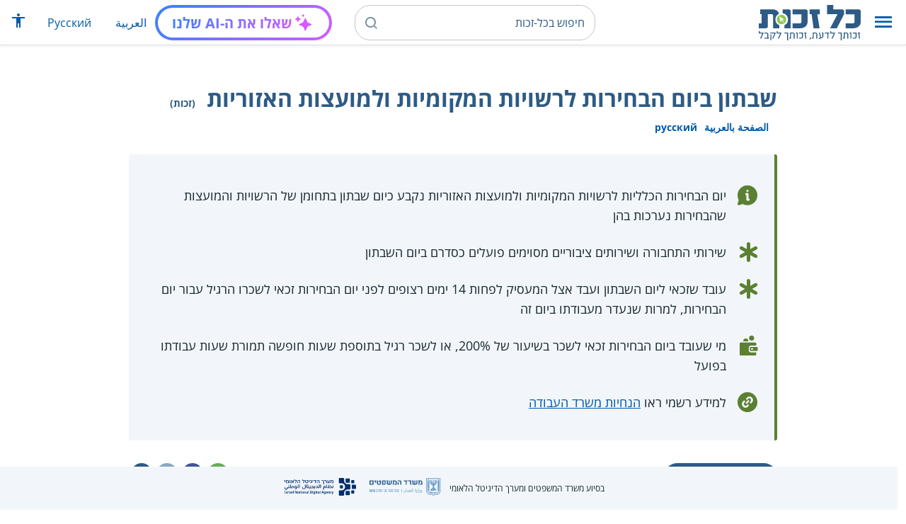

--- FILE ---
content_type: text/html; charset=UTF-8
request_url: https://www.kolzchut.org.il/he/%D7%A9%D7%91%D7%AA%D7%95%D7%9F_%D7%91%D7%99%D7%95%D7%9D_%D7%94%D7%91%D7%97%D7%99%D7%A8%D7%95%D7%AA_%D7%9C%D7%A8%D7%A9%D7%95%D7%99%D7%95%D7%AA_%D7%94%D7%9E%D7%A7%D7%95%D7%9E%D7%99%D7%95%D7%AA_%D7%95%D7%9C%D7%9E%D7%95%D7%A2%D7%A6%D7%95%D7%AA_%D7%94%D7%90%D7%96%D7%95%D7%A8%D7%99%D7%95%D7%AA
body_size: 16283
content:
<!DOCTYPE html>
<html class="client-nojs" lang="he" dir="rtl">
<head>
<meta charset="UTF-8"/>
<title>שבתון ביום הבחירות לרשויות המקומיות ולמועצות האזוריות (זכות) – כל-זכות</title>
<script>document.documentElement.className="client-js";RLCONF={"wgBreakFrames":!0,"wgSeparatorTransformTable":["",""],"wgDigitTransformTable":["",""],"wgDefaultDateFormat":"dmy","wgMonthNames":["","ינואר","פברואר","מרץ","אפריל","מאי","יוני","יולי","אוגוסט","ספטמבר","אוקטובר","נובמבר","דצמבר"],"wgRequestId":"f7a92934073db1f8e4fab529","wgCSPNonce":!1,"wgCanonicalNamespace":"","wgCanonicalSpecialPageName":!1,"wgNamespaceNumber":0,"wgPageName":"שבתון_ביום_הבחירות_לרשויות_המקומיות_ולמועצות_האזוריות","wgTitle":"שבתון ביום הבחירות לרשויות המקומיות ולמועצות האזוריות","wgCurRevisionId":603239,"wgRevisionId":603239,"wgArticleId":13550,"wgIsArticle":!0,"wgIsRedirect":!1,"wgAction":"view","wgUserName":null,"wgUserGroups":["*"],"wgCategories":["זכויות","ממשל ודמוקרטיה","תעסוקה וזכויות עובדים",
"בחירות לרשויות המקומיות"],"wgPageContentLanguage":"he","wgPageContentModel":"wikitext","wgRelevantPageName":"שבתון_ביום_הבחירות_לרשויות_המקומיות_ולמועצות_האזוריות","wgRelevantArticleId":13550,"wgIsProbablyEditable":!1,"wgRelevantPageIsProbablyEditable":!1,"wgRestrictionEdit":[],"wgRestrictionMove":[],"egMapsScriptPath":"/w/he/extensions/Maps/","egMapsDebugJS":!1,"egMapsAvailableServices":["leaflet","googlemaps3"],"egMapsLeafletLayersApiKeys":{"MapBox":"","MapQuestOpen":"","Thunderforest":"","GeoportailFrance":""},"wgWrCanonicalTitle":"שבתון ביום הבחירות לרשויות המקומיות ולמועצות האזוריות","wgIsMobile":!1,"wgMobileDetectDeviceType":"desktop","wgPopupsReferencePreviews":!1,"wgPopupsConflictsWithNavPopupGadget":!1,"wgLanguageLinks":{"ar":{"title":"عطلة في يوم الانتخابات للسلطات المحلية وللمجالس الاقليمية",
"url":"https://www.kolzchut.org.il/ar/%D8%B9%D8%B7%D9%84%D8%A9_%D9%81%D9%8A_%D9%8A%D9%88%D9%85_%D8%A7%D9%84%D8%A7%D9%86%D8%AA%D8%AE%D8%A7%D8%A8%D8%A7%D8%AA_%D9%84%D9%84%D8%B3%D9%84%D8%B7%D8%A7%D8%AA_%D8%A7%D9%84%D9%85%D8%AD%D9%84%D9%8A%D8%A9_%D9%88%D9%84%D9%84%D9%85%D8%AC%D8%A7%D9%84%D8%B3_%D8%A7%D9%84%D8%A7%D9%82%D9%84%D9%8A%D9%85%D9%8A%D8%A9"},"ru":{"title":"Выходной в день выборов в местные органы власти и региональные советы","url":"https://www.kolzchut.org.il/ru/%D0%92%D1%8B%D1%85%D0%BE%D0%B4%D0%BD%D0%BE%D0%B9_%D0%B2_%D0%B4%D0%B5%D0%BD%D1%8C_%D0%B2%D1%8B%D0%B1%D0%BE%D1%80%D0%BE%D0%B2_%D0%B2_%D0%BC%D0%B5%D1%81%D1%82%D0%BD%D1%8B%D0%B5_%D0%BE%D1%80%D0%B3%D0%B0%D0%BD%D1%8B_%D0%B2%D0%BB%D0%B0%D1%81%D1%82%D0%B8_%D0%B8_%D1%80%D0%B5%D0%B3%D0%B8%D0%BE%D0%BD%D0%B0%D0%BB%D1%8C%D0%BD%D1%8B%D0%B5_%D1%81%D0%BE%D0%B2%D0%B5%D1%82%D1%8B"}},"wgVisibleCategories":["זכויות","ממשל_ודמוקרטיה",
"תעסוקה_וזכויות_עובדים","בחירות_לרשויות_המקומיות"],"wgCargoDefaultQueryLimit":100,"wgCargoMapClusteringMinimum":80,"wgCargoMonthNames":["ינואר","פברואר","מרץ","אפריל","מאי","יוני","יולי","אוגוסט","ספטמבר","אוקטובר","נובמבר","דצמבר"],"wgCargoMonthNamesShort":["ינו'","פבר'","מרץ","אפר'","מאי","יוני","יולי","אוג'","ספט'","אוק'","נוב'","דצמ'"],"wgCargoWeekDays":["ראשון","שני","שלישי","רביעי","חמישי","שישי","שבת"],"wgCargoWeekDaysShort":["א'","ב'","ג'","ד'","ה'","ו'","ש'"],"wgPageFormsTargetName":null,"wgPageFormsAutocompleteValues":[],"wgPageFormsAutocompleteOnAllChars":!0,"wgPageFormsFieldProperties":[],"wgPageFormsCargoFields":[],"wgPageFormsDependentFields":[],"wgPageFormsCalendarValues":[],"wgPageFormsCalendarParams":[],"wgPageFormsCalendarHTML":null,"wgPageFormsGridValues":[],"wgPageFormsGridParams":[],
"wgPageFormsContLangYes":null,"wgPageFormsContLangNo":null,"wgPageFormsContLangMonths":[],"wgPageFormsHeightForMinimizingInstances":800,"wgPageFormsShowOnSelect":[],"wgPageFormsScriptPath":"/w/he/extensions/PageForms","edgValues":null,"wgPageFormsEDSettings":null,"wgAmericanDates":!1,"wgArticleType":"right","wgArticleContentArea":"ממשל ודמוקרטיה"};RLSTATE={"site.styles":"ready","noscript":"ready","user.styles":"ready","user":"ready","user.options":"loading","ext.kzHelp.styles":"ready","skins.cassandra.logo":"ready","skins.cassandra.styles":"ready","skins.cassandra.fontawesome":"ready","skins.cassandra.openSans":"ready"};RLPAGEMODULES=["ext.smw.tooltips","smw.entityexaminer","site","mediawiki.page.startup","mediawiki.page.ready","skins.cassandra.js","bootstrap.dropdown","ext.discovery","ext.gadget.CityRightsWelcome","ext.gadget.previewTab","ext.accessibilityToolbar","ext.articleRanking","ext.popups","ext.wrGoogleSearch.general","ext.surveyGizmo",
"ext.googleTagManager.eventTracking","ext.KZChangeRequest.button","ext.KZChatbot.launcher"];</script>
<script>(RLQ=window.RLQ||[]).push(function(){mw.loader.implement("user.options@1hzgi",function($,jQuery,require,module){/*@nomin*/mw.user.tokens.set({"patrolToken":"+\\","watchToken":"+\\","csrfToken":"+\\"});mw.user.options.set({"variant":"he"});
});});</script>
<link rel="stylesheet" href="/w/he/load.php?lang=he&amp;modules=ext.kzHelp.styles%7Cskins.cassandra.fontawesome%2Clogo%2CopenSans%2Cstyles&amp;only=styles&amp;skin=cassandra"/>
<script async="" src="/w/he/load.php?lang=he&amp;modules=startup&amp;only=scripts&amp;raw=1&amp;skin=cassandra"></script>
<style>#mw-indicator-mw-helplink {display:none;}</style>
<meta name="generator" content="MediaWiki 1.35.14"/>
<meta name="viewport" content="width=device-width, initial-scale=1, shrink-to-fit=no"/>
<link rel="alternate" type="application/rdf+xml" title="שבתון ביום הבחירות לרשויות המקומיות ולמועצות האזוריות" href="/w/he/index.php?title=%D7%9E%D7%99%D7%95%D7%97%D7%93:%D7%99%D7%99%D7%A6%D7%95%D7%A8_RDF/%D7%A9%D7%91%D7%AA%D7%95%D7%9F_%D7%91%D7%99%D7%95%D7%9D_%D7%94%D7%91%D7%97%D7%99%D7%A8%D7%95%D7%AA_%D7%9C%D7%A8%D7%A9%D7%95%D7%99%D7%95%D7%AA_%D7%94%D7%9E%D7%A7%D7%95%D7%9E%D7%99%D7%95%D7%AA_%D7%95%D7%9C%D7%9E%D7%95%D7%A2%D7%A6%D7%95%D7%AA_%D7%94%D7%90%D7%96%D7%95%D7%A8%D7%99%D7%95%D7%AA&amp;xmlmime=rdf"/>
<link rel="alternate" hreflang="ar" href="https://www.kolzchut.org.il/ar/عطلة_في_يوم_الانتخابات_للسلطات_المحلية_وللمجالس_الاقليمية"/>
<link rel="alternate" hreflang="ru" href="https://www.kolzchut.org.il/ru/Выходной_в_день_выборов_в_местные_органы_власти_и_региональные_советы"/>
<link rel="alternate" hreflang="he" href="https://www.kolzchut.org.il/he/שבתון_ביום_הבחירות_לרשויות_המקומיות_ולמועצות_האזוריות"/>
<link rel="apple-touch-icon" href="/apple-touch-icon.png"/>
<link rel="shortcut icon" href="/favicon.ico"/>
<link rel="search" type="application/opensearchdescription+xml" href="/w/he/opensearch_desc.php" title="כל-זכות (he)"/>
<link rel="EditURI" type="application/rsd+xml" href="https://www.kolzchut.org.il/w/he/api.php?action=rsd"/>
<link rel="license" href="/he/%D7%9B%D7%9C-%D7%96%D7%9B%D7%95%D7%AA:%D7%94%D7%91%D7%94%D7%A8%D7%94_%D7%9E%D7%A9%D7%A4%D7%98%D7%99%D7%AA"/>
<link rel="icon" href="/favicon.svg" sizes="any" type="image/svg+xml"/>
<link rel="icon" href="/favicon.ico" sizes="16x16 24x24 32x32 48x48" type="image/vnd.microsoft.icon"/>
	<meta property="og:type" content="article"/>

	<meta property="og:site_name" content="כל-זכות"/>

	<meta property="og:title" content="שבתון ביום הבחירות לרשויות המקומיות ולמועצות האזוריות"/>

	<meta property="og:image" content="https://www.kolzchut.org.il/logos/logo3.1.he.2-lines-for-social-media.blue.200x200px.png"/>

	<meta property="og:url" content="https://www.kolzchut.org.il/he/%D7%A9%D7%91%D7%AA%D7%95%D7%9F_%D7%91%D7%99%D7%95%D7%9D_%D7%94%D7%91%D7%97%D7%99%D7%A8%D7%95%D7%AA_%D7%9C%D7%A8%D7%A9%D7%95%D7%99%D7%95%D7%AA_%D7%94%D7%9E%D7%A7%D7%95%D7%9E%D7%99%D7%95%D7%AA_%D7%95%D7%9C%D7%9E%D7%95%D7%A2%D7%A6%D7%95%D7%AA_%D7%94%D7%90%D7%96%D7%95%D7%A8%D7%99%D7%95%D7%AA"/>

	<meta property="fb:app_id" content="267708903325317"/>

<script>window.dataLayer = window.dataLayer || [];window.dataLayer.push( {"articleContentArea":"\u05de\u05de\u05e9\u05dc \u05d5\u05d3\u05de\u05d5\u05e7\u05e8\u05d8\u05d9\u05d4","articleType":"right","articleTypeInHebrewPlural":"\u05d6\u05db\u05d5\u05d9\u05d5\u05ea"} );</script><!-- Google Tag Manager - ID GTM-5RW23CL -->
<script>(function(w,d,s,l,i){w[l]=w[l]||[];w[l].push({'gtm.start':
new Date().getTime(),event:'gtm.js'});var f=d.getElementsByTagName(s)[0],
j=d.createElement(s),dl=l!='dataLayer'?'&l='+l:'';j.async=true;j.src=
'https://www.googletagmanager.com/gtm.js?id='+i+dl;f.parentNode.insertBefore(j,f);
})(window,document,'script','dataLayer','GTM-5RW23CL');</script>
<!-- End Google Tag Manager (GTM-5RW23CL) -->
<!-- Google Tag Manager - ID GTM-PQXKP2S -->
<script>(function(w,d,s,l,i){w[l]=w[l]||[];w[l].push({'gtm.start':
new Date().getTime(),event:'gtm.js'});var f=d.getElementsByTagName(s)[0],
j=d.createElement(s),dl=l!='dataLayer'?'&l='+l:'';j.async=true;j.src=
'https://www.googletagmanager.com/gtm.js?id='+i+dl;f.parentNode.insertBefore(j,f);
})(window,document,'script','dataLayer','GTM-PQXKP2S');</script>
<!-- End Google Tag Manager (GTM-PQXKP2S) -->

<!--[if lt IE 9]><script src="/w/he/resources/lib/html5shiv/html5shiv.js"></script><![endif]-->
</head>
<body class="mediawiki rtl sitedir-rtl mw-hide-empty-elt ns-0 ns-subject page-שבתון_ביום_הבחירות_לרשויות_המקומיות_ולמועצות_האזוריות rootpage-שבתון_ביום_הבחירות_לרשויות_המקומיות_ולמועצות_האזוריות skin-cassandra action-view user-logged-out site-lang-he article-type-right">		<header class="navbar">
			<div class="header-content">
				<div class="nav-control-buttons hidden-print">
										<a href="#" aria-controls="site-navigation" role="button" class="show-menu"
					   title="תפריט" aria-label="תפריט">
						<i class="kzi kzi-menu"></i>
					</a>
										<a  href="#" aria-controls="site-navigation" role="button" class="hide-menu"
						title="סגירה" aria-label="סגירה">
						<i class="kzi kzi-clear"></i>
					</a>
				</div>
				<a id="p-logo" class="mw-wiki-logo"
				   href="/he/%D7%A2%D7%9E%D7%95%D7%93_%D7%A8%D7%90%D7%A9%D7%99"
					 title="לדף הבית של כל-זכות [z]" accesskey="z" aria-label="לדף הבית של כל-זכות"
				></a>
				<div class="navbar-widgets hidden-print">
					<div class="search-block desktop">
						<form class="form-search" role="search" action="/w/he/index.php"><input title="‏חיפוש בכל-זכות‏ [f]" placeholder="‏חיפוש בכל-זכות‏" class="mw-searchInput" required="" type="search" accesskey="f" name="search"/><a class="kzi kzi-search" title="חיפוש" role="button" aria-label="חיפוש"></a><input type="hidden" value="מיוחד:חיפוש" name="title"/></form>					</div>
					<div class="search-block mobile">
						<form class="form-search" role="search" action="/w/he/index.php"><input title="‏חיפוש בכל-זכות‏ [f]" placeholder="חיפוש" class="mw-searchInput" required="" type="search" accesskey="f" name="search"/><a class="kzi kzi-search" title="חיפוש" role="button" aria-label="חיפוש"></a><input type="hidden" value="מיוחד:חיפוש" name="title"/></form>					</div>
					<div id="chat-button"></div>
					<div class="sister-sites">
						<ul class="list-inline"><li class="sistersite-link sistersite-ar"><a href="/ar/" lang="ar" class="sistersite-link sistersite-ar">العربية</a></li><li class="sistersite-link sistersite-ru"><a href="/ru/" lang="ru" class="sistersite-link sistersite-ru">Русский</a></li></ul>
					</div>
										<div class="accessibility dropdown">
						<a href="#" class="dropdown-toggle" data-toggle="dropdown"
						   aria-haspopup="true" aria-expanded="false"
						   aria-label="הצגת תפריט נגישות"
						   title="הצגת תפריט נגישות"
						>
							<i aria-hidden="true" class="kzi kzi-accessibility"></i>
						</a>
						<!-- dropdown-menu-right prevents the menu from passing the edge -->
						<div class="dropdown-menu dropdown-menu-right">
							<div class="accessibility-menu">
<div id="real-accessability-body" class="panel panel-default">
	<div class="panel-heading">
		<button type="button" class="close" data-dismiss="modal" aria-label="סגירה" title="סגירה">&times;</button>
		<h2 class="panel-title">תפריט נגישות</h2>
	</div>
	<div class="real-accessability-actions list-group">
		<button type="button" class="list-group-item" id="real-accessability-biggerFont" data-action="bigger_font">
			<span class="fa fa-fw fa-plus" aria-hidden="true"></span>
			<span>הגדלת טקסט</span>
		</button>
		<button type="button" class="list-group-item disabled" id="real-accessability-smallerFont" data-action="smaller_font">
			<span class="fa fa-fw fa-minus" aria-hidden="true"></span>
			<span>הקטנת טקסט</span>
		</button>
		<button type="button" class="list-group-item real-accessability-effect" id="real-accessability-high-contrast" data-action="high_contrast_filter" data-filter="contrast">
			<span class="fa fa-fw fa-sun-o" aria-hidden="true"></span>
			<span>ניגודיות צבעים גבוהה</span>
		</button>
		<button type="button" class="list-group-item real-accessability-effect" id="real-accessability-invert" data-action="invert_filter" data-filter="invert">
			<span class="fa fa-fw fa-adjust" aria-hidden="true"></span>
			<span>היפוך צבעים</span>
		</button>
		<button type="button" class="list-group-item real-accessability-effect" id="real-accessability-grayscale" data-action="grayscale_filter" data-filter="greyscale">
			<span class="fa fa-fw fa-tint" aria-hidden="true"></span>
			<span>גווני אפור</span>
		</button>
		<button type="button" class="list-group-item" id="real-accessability-linkHighlight" data-action="link_highlight">
			<span class="fa fa-fw fa-underline" aria-hidden="true"></span>
			<span>הדגשת קישורים</span>
		</button>
		<button type="button" class="list-group-item" id="real-accessability-reset" data-action="reset">
			<span class="fa fa-fw fa-undo" aria-hidden="true"></span>
			<span>איפוס ההגדרות</span>
		</button>
	</div>
		<div class="panel-footer" id="real-accessability-statement"><a href="/he/%D7%9B%D7%9C-%D7%96%D7%9B%D7%95%D7%AA:%D7%A0%D7%92%D7%99%D7%A9%D7%95%D7%AA">הצהרת נגישות</a></div>
</div>
</div>
						</div>
					</div>
														</div>
				<nav class="site-navigation hidden-print">
					<ul><li class="kz-nav-home"><a href="/he/%D7%A2%D7%9E%D7%95%D7%93_%D7%A8%D7%90%D7%A9%D7%99">דף הבית</a></li><li class="kz-nav-guides"><a href="/he/%D7%9E%D7%93%D7%A8%D7%99%D7%9B%D7%99%D7%9D_%D7%95%D7%96%D7%9B%D7%95%D7%AA%D7%95%D7%A0%D7%99%D7%9D">מדריכים וזכותונים</a></li><li class="kz-nav-updates"><a href="/he/%D7%9B%D7%9C-%D7%96%D7%9B%D7%95%D7%AA:%D7%A2%D7%93%D7%9B%D7%95%D7%A0%D7%99%D7%9D_%D7%90%D7%97%D7%A8%D7%95%D7%A0%D7%99%D7%9D">עדכונים אחרונים</a></li><li class="kz-nav-blog"><a href="http://blog.kolzchut.org.il">בלוג</a></li><li class="kz-nav-about"><a href="/he/%D7%9B%D7%9C-%D7%96%D7%9B%D7%95%D7%AA:%D7%90%D7%95%D7%93%D7%95%D7%AA_%D7%94%D7%9E%D7%99%D7%96%D7%9D">אודותינו</a></li><li class="kz-nav-help"><a href="/he/%D7%A2%D7%96%D7%A8%D7%94:%D7%9E%D7%93%D7%A8%D7%99%D7%9A_%D7%9C%D7%9E%D7%A9%D7%AA%D7%9E%D7%A9">עזרה</a></li><li class="kz-nav-login"><a href="/w/he/index.php?title=%D7%9E%D7%99%D7%95%D7%97%D7%93:%D7%9B%D7%A0%D7%99%D7%A1%D7%AA_%D7%9E%D7%A9%D7%AA%D7%9E%D7%A9&amp;returnto=%D7%A9%D7%91%D7%AA%D7%95%D7%9F+%D7%91%D7%99%D7%95%D7%9D+%D7%94%D7%91%D7%97%D7%99%D7%A8%D7%95%D7%AA+%D7%9C%D7%A8%D7%A9%D7%95%D7%99%D7%95%D7%AA+%D7%94%D7%9E%D7%A7%D7%95%D7%9E%D7%99%D7%95%D7%AA+%D7%95%D7%9C%D7%9E%D7%95%D7%A2%D7%A6%D7%95%D7%AA+%D7%94%D7%90%D7%96%D7%95%D7%A8%D7%99%D7%95%D7%AA" class="user-login">כניסה לצוות האתר</a></li><li class="sistersite-link sistersite-ar"><a href="/ar/" lang="ar" class="sistersite-link sistersite-ar">العربية</a></li><li class="sistersite-link sistersite-ru"><a href="/ru/" lang="ru" class="sistersite-link sistersite-ru">Русский</a></li></ul>				</nav>
			</div>
		</header>
		<main id="content" class="mw-body">
			<header class="page-header">
				<div class="wrapper wrapper-sm">
								<div class="mw-indicators mw-body-content">
<div id="mw-indicator-smw-entity-examiner" class="mw-indicator"><div class="smw-entity-examiner smw-indicator-vertical-bar-loader" data-subject="שבתון_ביום_הבחירות_לרשויות_המקומיות_ולמועצות_האזוריות#0##" data-dir="rtl" data-uselang="" title="הרצת הבוחן ברקע"></div></div>
</div>
				<div class="page-title">
					<h1 id="firstHeading" class="firstHeading"
						lang="he">שבתון ביום הבחירות לרשויות המקומיות ולמועצות האזוריות<span class="article-type"> (זכות)</span></h1>
				</div>

									<div class="title-options">
					<div class="trinity-tts-icon-player-button-wrapper tts-toggle" title="הקשיבו לדף זה באמצעות הקראה קולית">
	<script>
		const scriptEl = document.createElement('script');
		scriptEl.setAttribute('fetchpriority', 'high');
		scriptEl.setAttribute('charset', 'UTF-8');
		const scriptURL = new URL('https://trinitymedia.ai/player/trinity/2900016389/?playerType=icon-expandable');
		scriptURL.searchParams.set('pageURL', window.location.href);
		scriptEl.src = scriptURL.toString();
		document.currentScript.parentNode.insertBefore(scriptEl, document.currentScript);
	</script>
</div><div class="title-language-links"><ul class="list-unstyled list-inline"><li class="interlanguage-link interwiki-ar"><a href="https://www.kolzchut.org.il/ar/%D8%B9%D8%B7%D9%84%D8%A9_%D9%81%D9%8A_%D9%8A%D9%88%D9%85_%D8%A7%D9%84%D8%A7%D9%86%D8%AA%D8%AE%D8%A7%D8%A8%D8%A7%D8%AA_%D9%84%D9%84%D8%B3%D9%84%D8%B7%D8%A7%D8%AA_%D8%A7%D9%84%D9%85%D8%AD%D9%84%D9%8A%D8%A9_%D9%88%D9%84%D9%84%D9%85%D8%AC%D8%A7%D9%84%D8%B3_%D8%A7%D9%84%D8%A7%D9%82%D9%84%D9%8A%D9%85%D9%8A%D8%A9" title="عطلة في يوم الانتخابات للسلطات المحلية وللمجالس الاقليمية – ערבית" lang="ar" class="interlanguage-link interwiki-ar">الصفحة بالعربية</a></li><li class="interlanguage-link interwiki-ru"><a href="https://www.kolzchut.org.il/ru/%D0%92%D1%8B%D1%85%D0%BE%D0%B4%D0%BD%D0%BE%D0%B9_%D0%B2_%D0%B4%D0%B5%D0%BD%D1%8C_%D0%B2%D1%8B%D0%B1%D0%BE%D1%80%D0%BE%D0%B2_%D0%B2_%D0%BC%D0%B5%D1%81%D1%82%D0%BD%D1%8B%D0%B5_%D0%BE%D1%80%D0%B3%D0%B0%D0%BD%D1%8B_%D0%B2%D0%BB%D0%B0%D1%81%D1%82%D0%B8_%D0%B8_%D1%80%D0%B5%D0%B3%D0%B8%D0%BE%D0%BD%D0%B0%D0%BB%D1%8C%D0%BD%D1%8B%D0%B5_%D1%81%D0%BE%D0%B2%D0%B5%D1%82%D1%8B" title="Выходной в день выборов в местные органы власти и региональные советы – רוסית" lang="ru" class="interlanguage-link interwiki-ru">русский</a></li></ul></div>					</div>
				
																<div class="trinity-tts-placeholder-icon-player">
					<!-- player will be rendered here -->
				</div>
			</div>
			</header>
						<article id="bodyContent" class="wrapper wrapper-sm" role="main">
				<div id="mw-content-text" lang="he" dir="rtl" class="mw-content-rtl"><div class="mw-parser-output"><div class="article-intro clearfix">
<div class="article-summary intro-box-wrapper"><div class="intro-box"><div class="header"></div><div class="intro-box-content">
<div class="emphasis-list">
<div class="emphasis-item emphasis-type-info">
<div class="emphasis-item-icon rs_skip" title="מידע כללי"></div> 
<div class="emphasis-item-text">יום הבחירות הכלליות לרשויות המקומיות ולמועצות האזוריות נקבע כיום שבתון בתחומן של הרשויות והמועצות שהבחירות נערכות בהן</div>
</div>
<div class="emphasis-item emphasis-type-exclamation">
<div class="emphasis-item-icon rs_skip" title="חשוב לדעת"></div> 
<div class="emphasis-item-text">שירותי התחבורה ושירותים ציבוריים מסוימים פועלים כסדרם ביום השבתון</div>
</div>
<div class="emphasis-item emphasis-type-exclamation">
<div class="emphasis-item-icon rs_skip" title="חשוב לדעת"></div> 
<div class="emphasis-item-text">עובד שזכאי ליום השבתון ועבד אצל המעסיק לפחות 14 ימים רצופים לפני יום הבחירות זכאי לשכרו הרגיל עבור יום הבחירות, למרות שנעדר מעבודתו ביום זה</div>
</div>
<div class="emphasis-item emphasis-type-money">
<div class="emphasis-item-icon rs_skip" title="ייתכן שיש משמעות כספית"></div> 
<div class="emphasis-item-text">מי שעובד ביום הבחירות זכאי לשכר בשיעור של 200%, או לשכר רגיל בתוספת שעות חופשה תמורת שעות עבודתו בפועל</div>
</div>
<div class="emphasis-item emphasis-type-government">
<div class="emphasis-item-icon rs_skip" title="הפניה לאתר ממשל רלבנטי לנושא שיכול לספק את מירב המידע"></div> 
<div class="emphasis-item-text">למידע רשמי ראו <a href="/w/he/images/0/08/%D7%94%D7%A0%D7%97%D7%99%D7%95%D7%AA_%D7%9C%D7%99%D7%95%D7%9D_%D7%94%D7%A9%D7%91%D7%AA%D7%95%D7%9F_%D7%91%D7%91%D7%97%D7%99%D7%A8%D7%95%D7%AA_%D7%94%D7%9E%D7%A7%D7%95%D7%9E%D7%99%D7%95%D7%AA.pdf" class="internal" title="הנחיות ליום השבתון בבחירות המקומיות.pdf">הנחיות משרד העבודה</a></div>
</div>
</div>
</div></div></div>
</div><div class="toc-box noprint rs_skip"><div class="share-links"><a href="https://api.whatsapp.com/send?text=https%3A%2F%2Fwww.kolzchut.org.il%2Fhe%2F%D7%A9%D7%91%D7%AA%D7%95%D7%9F_%D7%91%D7%99%D7%95%D7%9D_%D7%94%D7%91%D7%97%D7%99%D7%A8%D7%95%D7%AA_%D7%9C%D7%A8%D7%A9%D7%95%D7%99%D7%95%D7%AA_%D7%94%D7%9E%D7%A7%D7%95%D7%9E%D7%99%D7%95%D7%AA_%D7%95%D7%9C%D7%9E%D7%95%D7%A2%D7%A6%D7%95%D7%AA_%D7%94%D7%90%D7%96%D7%95%D7%A8%D7%99%D7%95%D7%AA" class="whatsapp" data-service="whatsapp" role="button" aria-label="שתפו בווטסאפ" title="שתפו בווטסאפ"><i aria-hidden="true" class="kzi kzi-whatsapp"></i></a><a href="https://www.facebook.com/sharer/sharer.php?u=https%3A%2F%2Fwww.kolzchut.org.il%2Fhe%2F%D7%A9%D7%91%D7%AA%D7%95%D7%9F_%D7%91%D7%99%D7%95%D7%9D_%D7%94%D7%91%D7%97%D7%99%D7%A8%D7%95%D7%AA_%D7%9C%D7%A8%D7%A9%D7%95%D7%99%D7%95%D7%AA_%D7%94%D7%9E%D7%A7%D7%95%D7%9E%D7%99%D7%95%D7%AA_%D7%95%D7%9C%D7%9E%D7%95%D7%A2%D7%A6%D7%95%D7%AA_%D7%94%D7%90%D7%96%D7%95%D7%A8%D7%99%D7%95%D7%AA" class="facebook" data-service="facebook" role="button" aria-label="שתפו בפייסבוק" title="שתפו בפייסבוק"><i aria-hidden="true" class="kzi kzi-facebook"></i></a><a href="mailto:?subject=%D7%A9%D7%91%D7%AA%D7%95%D7%9F%20%D7%91%D7%99%D7%95%D7%9D%20%D7%94%D7%91%D7%97%D7%99%D7%A8%D7%95%D7%AA%20%D7%9C%D7%A8%D7%A9%D7%95%D7%99%D7%95%D7%AA%20%D7%94%D7%9E%D7%A7%D7%95%D7%9E%D7%99%D7%95%D7%AA%20%D7%95%D7%9C%D7%9E%D7%95%D7%A2%D7%A6%D7%95%D7%AA%20%D7%94%D7%90%D7%96%D7%95%D7%A8%D7%99%D7%95%D7%AA&amp;body=https%3A%2F%2Fwww.kolzchut.org.il%2Fhe%2F%D7%A9%D7%91%D7%AA%D7%95%D7%9F_%D7%91%D7%99%D7%95%D7%9D_%D7%94%D7%91%D7%97%D7%99%D7%A8%D7%95%D7%AA_%D7%9C%D7%A8%D7%A9%D7%95%D7%99%D7%95%D7%AA_%D7%94%D7%9E%D7%A7%D7%95%D7%9E%D7%99%D7%95%D7%AA_%D7%95%D7%9C%D7%9E%D7%95%D7%A2%D7%A6%D7%95%D7%AA_%D7%94%D7%90%D7%96%D7%95%D7%A8%D7%99%D7%95%D7%AA" class="email" data-service="email" role="button" aria-label="שתפו בדוא&quot;ל" title="שתפו בדוא&quot;ל"><i aria-hidden="true" class="kzi kzi-email"></i></a><a class="link" data-service="link" role="button" aria-label="שתפו קישור" title="שתפו קישור" data-clipboard-text="https://www.kolzchut.org.il/he/שבתון_ביום_הבחירות_לרשויות_המקומיות_ולמועצות_האזוריות"><i aria-hidden="true" class="kzi kzi-link"></i></a></div>
<div class="toc-title"><a class="toggle btn btn-blue" aria-expanded="false" aria-controls=""><span class="btn-text">תוכן עניינים</span><i class="kzi kzi-chevron-down" aria-hidden="true"></i></a></div></div><div id="chat-section"></div>
<h2><span id="בקצרה"></span><span class="mw-headline" id=".D7.91.D7.A7.D7.A6.D7.A8.D7.94">בקצרה</span></h2>
<div class="wr-note wr-warning green-border-box-with-icon clearfix"><div class="wr-note-icon icon-wrapper"><i aria-hidden="true" class="kzi kzi-article-warning"></i></div><div class="wr-note-body"><div class="header wr-note-type-text pagequality-ignore"><span class="header-icon"><i aria-hidden="true" class="kzi kzi-article-warning"></i></span><span class="header-text">אזהרה</span></div><div class="text-title">דף זה לא מתייחס לבחירות לכנסת</div><div class="text-body">למידע על הזכויות ביום הבחירות לכנסת <a href="/he/%D7%91%D7%97%D7%99%D7%A8%D7%95%D7%AA_%D7%9C%D7%9B%D7%A0%D7%A1%D7%AA" title="בחירות לכנסת">לחצו כאן</a></div></div></div>
<p>יום הבחירות הכלליות לרשויות המקומיות ייחשב יום שבתון בתחומן של הרשויות שהבחירות נערכות בהן.
</p>
<ul><li>הבחירות לכל המועצות האזוריות מתקיימות במועד שבו נערכות <a href="/he/%D7%91%D7%97%D7%99%D7%A8%D7%95%D7%AA_%D7%9C%D7%A8%D7%A9%D7%95%D7%99%D7%95%D7%AA_%D7%94%D7%9E%D7%A7%D7%95%D7%9E%D7%99%D7%95%D7%AA" title="בחירות לרשויות המקומיות">הבחירות לרשויות המקומיות</a> ויום הבחירות נקבע כיום שבתון בתחומן של המועצות האזוריות והרשויות המקומיות שהבחירות נערכות בהן.</li>
<li>הזכאות ליום השבתון כוללת עובדים שרשומים ב<a href="/he/%D7%A4%D7%A0%D7%A7%D7%A1_%D7%94%D7%91%D7%95%D7%97%D7%A8%D7%99%D7%9D_%D7%9C%D7%A8%D7%A9%D7%95%D7%99%D7%95%D7%AA_%D7%94%D7%9E%D7%A7%D7%95%D7%9E%D7%99%D7%95%D7%AA" title="פנקס הבוחרים לרשויות המקומיות">פנקס הבוחרים</a> של רשות מקומית או מועצה אזורית שהבחירות נערכות בה, גם אם מקום עבודתם הוא ברשות/מועצה שלא חל בה יום השבתון.</li>
<li>עובד שזכאי ליום השבתון אינו מחויב לעבוד ביום הבחירות, ולא ינוכה לו על כך <a href="/he/%D7%97%D7%95%D7%A4%D7%A9%D7%94_%D7%A9%D7%A0%D7%AA%D7%99%D7%AA" title="חופשה שנתית">יום חופש</a>.</li>
<li>עובד שזכאי ליום השבתון ועבד אצל המעסיק לפחות 14 ימים רצופים לפני יום הבחירות זכאי לשכרו הרגיל עבור יום הבחירות, למרות שנעדר מעבודתו ביום זה.</li>
<li>הוראות אלה חלות הן על עובד חודשי, והן על  עובדים <a href="/he/%D7%96%D7%9B%D7%95%D7%AA%D7%95%D7%9F_%D7%A2%D7%95%D7%91%D7%93%D7%99%D7%9D_%D7%A9%D7%A2%D7%AA%D7%99%D7%99%D7%9D/%D7%99%D7%95%D7%9E%D7%99%D7%99%D7%9D" title="זכותון עובדים שעתיים/יומיים">שעתיים או יומיים</a>.</li>
<li><b>השבתון חל רק על הסיבוב הראשון</b> של הבחירות לרשויות המקומיות ולראש הרשות, כלומר ביום הבחירות עצמו.</li>
<li>בסמוך למועד הבחירות, משרד הפנים מפרסם את רשימת שירותי התחבורה והשירותים הציבוריים שיפעלו כסדרם ביום השבתון.</li></ul>
<div class="wr-note wr-please-note green-border-box-with-icon clearfix"><div class="wr-note-icon icon-wrapper"><i aria-hidden="true" class="kzi kzi-article-notice"></i></div><div class="wr-note-body"><div class="header wr-note-type-text pagequality-ignore"><span class="header-icon"><i aria-hidden="true" class="kzi kzi-article-notice"></i></span><span class="header-text"><span class="text-nowrap">שימו לב</span></span></div><div class="text-body">
<ul><li>עובד שכיר ששירת במילואים ביום הבחירות (27.02.2024) זכאי לקבל את מלוא תגמול המילואים הרגיל ובנוסף לקבל שכר מהמעסיק.</li>
<li>למידע נוסף ראו <a target="_blank" rel="noopener" class="external text" href="https://www.btl.gov.il/HaravotBarzel1/KizbeotHB/MiloeimHB/Pages/default.aspx">אתר הביטוח הלאומי</a>.</li></ul></div></div></div>
<h2><span id="שעות_השבתון"></span><span class="mw-headline" id=".D7.A9.D7.A2.D7.95.D7.AA_.D7.94.D7.A9.D7.91.D7.AA.D7.95.D7.9F">שעות השבתון</span></h2>
<ul><li>בהתאם ל<a href="/w/he/images/0/08/%D7%94%D7%A0%D7%97%D7%99%D7%95%D7%AA_%D7%9C%D7%99%D7%95%D7%9D_%D7%94%D7%A9%D7%91%D7%AA%D7%95%D7%9F_%D7%91%D7%91%D7%97%D7%99%D7%A8%D7%95%D7%AA_%D7%94%D7%9E%D7%A7%D7%95%D7%9E%D7%99%D7%95%D7%AA.pdf" class="internal" title="הנחיות ליום השבתון בבחירות המקומיות.pdf">הנחיות משרד העבודה</a>, מקובל להתיחס לשבתון ככזה המתחיל משעת פתיחת הקלפי עד לסגירתה.</li>
<li>הקלפיות ייפתחו להצבעה ביום הבחירות מ-7:00 בבוקר עד 22:00 בלילה (ברשות מקומית שמספר הזכאים להצביע בה אינו עולה על 350, הקלפי תהיה פתוחה מ-7:00 בבוקר עד 20:00 בערב).</li></ul>
<h2><span id="מי_זכאי?"></span><span class="mw-headline" id=".D7.9E.D7.99_.D7.96.D7.9B.D7.90.D7.99.3F">מי זכאי?</span></h2>
<ul><li>עובד (כולל עובדים במשכורת חודשית קבועה ועובדים <a href="/he/%D7%96%D7%9B%D7%95%D7%AA%D7%95%D7%9F_%D7%A2%D7%95%D7%91%D7%93%D7%99%D7%9D_%D7%A9%D7%A2%D7%AA%D7%99%D7%99%D7%9D/%D7%99%D7%95%D7%9E%D7%99%D7%99%D7%9D" title="זכותון עובדים שעתיים/יומיים">שעתיים או יומיים</a>) שמתקיים לגביו אחד מהתנאים הבאים:
<ul><li>מקום עבודתו נמצא בתחום רשות מקומית או מועצה אזורית שנערכות בה הבחירות הכלליות לרשויות המקומיות ולמועצות האזוריות.</li>
<li>מקום עבודתו אינו נמצא בתחום רשות/מועצה שנערכות בה הבחירות, אך הוא רשום ב<a href="/he/%D7%A4%D7%A0%D7%A7%D7%A1_%D7%94%D7%91%D7%95%D7%97%D7%A8%D7%99%D7%9D_%D7%9C%D7%A8%D7%A9%D7%95%D7%99%D7%95%D7%AA_%D7%94%D7%9E%D7%A7%D7%95%D7%9E%D7%99%D7%95%D7%AA" title="פנקס הבוחרים לרשויות המקומיות">פנקס הבוחרים</a> של רשות/מועצה שהבחירות נערכות בה.</li></ul></li></ul>
<div class="wr-note wr-please-note green-border-box-with-icon clearfix"><div class="wr-note-icon icon-wrapper"><i aria-hidden="true" class="kzi kzi-article-notice"></i></div><div class="wr-note-body"><div class="header wr-note-type-text pagequality-ignore"><span class="header-icon"><i aria-hidden="true" class="kzi kzi-article-notice"></i></span><span class="header-text"><span class="text-nowrap">שימו לב</span></span></div><div class="text-title">החוק מבחין בין עובדים ישראלים לעובדים זרים, שאינם תושבים ישראליים:</div><div class="text-body">
<ul><li>עובדים זרים המועסקים בענפים הבאים אינם זכאים ליום שבתון: <a href="/he/%D7%94%D7%A2%D7%A1%D7%A7%D7%AA_%D7%A2%D7%95%D7%91%D7%93_%D7%96%D7%A8_%D7%91%D7%A1%D7%99%D7%A2%D7%95%D7%93" title="העסקת עובד זר בסיעוד">סיעוד</a> (המועסק בבית המטופל ולא במוסד סיעודי), מלונאות, הסעדה, <a href="/he/%D7%A2%D7%95%D7%91%D7%93%D7%99%D7%9D_%D7%91%D7%A2%D7%A0%D7%A3_%D7%94%D7%91%D7%A0%D7%99%D7%99%D7%94_%D7%95%D7%94%D7%A9%D7%99%D7%A4%D7%95%D7%A6%D7%99%D7%9D_(%D7%A2%D7%95%D7%91%D7%93%D7%99_%D7%91%D7%A0%D7%99%D7%99%D7%9F)" title="עובדים בענף הבנייה והשיפוצים (עובדי בניין)">בניין</a>, חקלאות או תעשייה.</li>
<li>עובדים זרים בענפים אלה שיעבדו ביום הבחירות יהיו זכאים לשכרם הרגיל בלבד.</li>
<li>עובדים שייעדרו מהעבודה ביום זה זכאים לתשלום רגיל בעד ההיעדרות, בהתאם לחוקי העבודה, ובתנאי שההיעדרות נובעת מאחת הסיבות הבאות: מחלה, חופשה שנתית, ימי חג, מנוחת פיצוי חלף מנוחה שבועית, אבל, היעדרות מותרת לפי חוק עבודת נשים.</li></ul></div></div></div>
<h3><span id="מי_לא_זכאי"></span><span class="mw-headline" id=".D7.9E.D7.99_.D7.9C.D7.90_.D7.96.D7.9B.D7.90.D7.99">מי לא זכאי</span></h3>
<ul><li>הזכאות אינה חלה על:
<ul><li><b>עובד שאינו רשום ב<a href="/he/%D7%A4%D7%A0%D7%A7%D7%A1_%D7%94%D7%91%D7%95%D7%97%D7%A8%D7%99%D7%9D_%D7%9C%D7%A8%D7%A9%D7%95%D7%99%D7%95%D7%AA_%D7%94%D7%9E%D7%A7%D7%95%D7%9E%D7%99%D7%95%D7%AA" title="פנקס הבוחרים לרשויות המקומיות">פנקס הבוחרים</a> של רשות/מועצה שהבחירות נערכות בה, ומקום עבודתו אינו נמצא בתחום רשות/מועצה שנערכות בה הבחירות</b> - עובד כזה אינו זכאי כלל לשבתון ועבורו מדובר ביום עבודה רגיל (שבגינו יקבל שכר רגיל אם יעבוד או שינוכה לו יום חופש במקרה שייעדר).</li>
<li><b>עובדים בשירותי התחבורה ובשירותים הציבוריים שיפורטו בהודעת משרד הפנים שתפורסם בסמוך למועד הבחירות</b> - גם אם הם זכאים לשבתון, מותר למעסיק לחייבם לעבוד ביום הבחירות (מידע נוסף <a href="#.D7.AA.D7.A9.D7.9C.D7.95.D7.9D_.D7.A2.D7.91.D7.95.D7.A8_.D7.A2.D7.91.D7.95.D7.93.D7.94_.D7.91.D7.99.D7.95.D7.9D_.D7.94.D7.A9.D7.91.D7.AA.D7.95.D7.9F">בהמשך</a>).</li></ul></li></ul>
<h2><span id="תהליך_מימוש_הזכות"></span><span class="mw-headline" id=".D7.AA.D7.94.D7.9C.D7.99.D7.9A_.D7.9E.D7.99.D7.9E.D7.95.D7.A9_.D7.94.D7.96.D7.9B.D7.95.D7.AA">תהליך מימוש הזכות</span></h2>
<ul><li>הזכאות ניתנת באופן אוטומטי.</li>
<li>לעובד שזכאי ליום השבתון לא ינוכה <a href="/he/%D7%97%D7%95%D7%A4%D7%A9%D7%94_%D7%A9%D7%A0%D7%AA%D7%99%D7%AA" title="חופשה שנתית">יום חופש</a> עבור יום זה.</li></ul>
<h2><span id="תשלום_עבור_יום_השבתון"></span><span class="mw-headline" id=".D7.AA.D7.A9.D7.9C.D7.95.D7.9D_.D7.A2.D7.91.D7.95.D7.A8_.D7.99.D7.95.D7.9D_.D7.94.D7.A9.D7.91.D7.AA.D7.95.D7.9F">תשלום עבור יום השבתון</span></h2>
<ul><li>עובד שעבד אצל מעסיק <b>לפחות 14 ימים רצופים סמוך ליום הבחירות</b> ונעדר מעבודתו בשל השבתון, זכאי לשכר הרגיל שהיה משתכר אילו עבד באותו יום.</li></ul>
<div class="wr-note wr-please-note green-border-box-with-icon clearfix"><div class="wr-note-icon icon-wrapper"><i aria-hidden="true" class="kzi kzi-article-notice"></i></div><div class="wr-note-body"><div class="header wr-note-type-text pagequality-ignore"><span class="header-icon"><i aria-hidden="true" class="kzi kzi-article-notice"></i></span><span class="header-text"><span class="text-nowrap">שימו לב</span></span></div><div class="text-body">להוראת חוק זו קיימות 2 פרשנויות אפשריות:
<ol><li>רק עובד <b>שעבד בפועל לפחות 14 ימי עבודה רצופים</b> לפני הבחירות ונעדר מעבודתו בשל השבתון, זכאי לשכר עבור יום זה. (חשוב להדגיש כי רוב העובדים במשק אינם עובדים 14 ימים רצופים שכן הם זכאים ל<a href="/he/%D7%9E%D7%A0%D7%95%D7%97%D7%94_%D7%A9%D7%91%D7%95%D7%A2%D7%99%D7%AA" title="מנוחה שבועית">ימי מנוחה שבועית</a> שבהם אינם עובדים ועל כן ספק אם זו כוונת החוק).</li>
<li>כל עובד אשר בינו לבין המעסיק <b>קיימים לפחות 14 ימים של יחסי עבודה</b> (כלומר לעובד יש ותק בעבודה  של לפחות 14 ימים), זכאי לשכר אם נעדר מהעבודה עקב יום השבתון, כולל עובדים במשרה חלקית המועסקים בחלק מהשבוע ולכן עבדו בפועל רק בחלק מתוך 14 הימים שלפני הבחירות. פרשנות זו עולה בקנה אחד  עם הפרשנות שנפסקה לגבי חוקים אחרים הנוקטים בלשון דומה  (כגון <a target="_blank" rel="noreferrer noopener" class="external text" href="https://www.nevo.co.il/law_html/law01/p189_001.htm#Seif1">חוק פיצויי פיטורים</a>).</li></ol>
סוגיה זו טרם נדונה בבית הדין הארצי לעבודה או בבית המשפט העליון ועל כן טרם ניתנה הלכה מחייבת.</div></div></div>
<ul><li>גם  עובד שהועסק בעבודות יזומות אצל אחד המוסדות הציבוריים <b>לפחות 14 ימים מתוך החודשיים שלפני יום הבחירות</b> ונעדר מעבודתו בשל השבתון, זכאי לשכר הרגיל שהיה משתכר אילו עבד באותו יום.</li>
<li>אם עובד מועסק רק בחלק מימי השבוע ויום הבחירות מתקיים ביום שהוא לא היה אמור לעבוד בו, העובד לא יהיה זכאי לתשלום עבור יום השבתון, שכן ממילא לא אמור היה להשתכר בו.</li></ul>
<div class="wr-note wr-example green-border-box-with-icon clearfix"><div class="wr-note-icon icon-wrapper"><i aria-hidden="true" class="kzi kzi-article-example"></i></div><div class="wr-note-body"><div class="header wr-note-type-text pagequality-ignore"><span class="header-icon"><i aria-hidden="true" class="kzi kzi-article-example"></i></span><span class="header-text">לדוגמה</span></div><div class="text-body">
<ul><li>הבחירות לרשויות המקומיות יתקיימו ביום ג'.</li>
<li>עובד במשרה חלקית המועסק בימים א', ב' ו-ה' במקום העבודה, לא יהיה זכאי לשכר עבור יום השבתון  ביום הבחירות, שכן ממילא לא היה אמור לעבוד באותו יום.</li>
<li><a href="/he/%D7%96%D7%9B%D7%95%D7%AA%D7%95%D7%9F_%D7%A2%D7%95%D7%91%D7%93%D7%99%D7%9D_%D7%91%D7%9E%D7%A9%D7%A7_%D7%91%D7%99%D7%AA_(%D7%A2%D7%95%D7%96%D7%A8%D7%95%D7%AA_%D7%91%D7%99%D7%AA_%D7%95%D7%9E%D7%98%D7%A4%D7%9C%D7%99%D7%9D/%D7%95%D7%AA)" title="זכותון עובדים במשק בית (עוזרות בית ומטפלים/ות)">עובדת במשק בית</a> שמועסקת פעם בשבוע בימי שני (ולא עובדת בימי שלישי) לא תהיה זכאית לשכר עבור השבתון ביום הבחירות, שכן ממילא לא היתה אמורה לעבוד אצל המעסיק באותו יום.</li></ul></div></div></div>
<ul><li>אסור למעסיק לנכות יום חופש משכרו של עובד אשר זכאי לשבתון ביום הבחירות ונעדר מעבודתו ביום זה.</li></ul>
<h3><span id="חישוב_התשלום_לעובד_שעתי_(שמקבל_משכורת_לפי_שעות)"></span><span class="mw-headline" id=".D7.97.D7.99.D7.A9.D7.95.D7.91_.D7.94.D7.AA.D7.A9.D7.9C.D7.95.D7.9D_.D7.9C.D7.A2.D7.95.D7.91.D7.93_.D7.A9.D7.A2.D7.AA.D7.99_.28.D7.A9.D7.9E.D7.A7.D7.91.D7.9C_.D7.9E.D7.A9.D7.9B.D7.95.D7.A8.D7.AA_.D7.9C.D7.A4.D7.99_.D7.A9.D7.A2.D7.95.D7.AA.29">חישוב התשלום לעובד שעתי (שמקבל משכורת לפי שעות)</span></h3>
<ul><li><a href="/he/%D7%96%D7%9B%D7%95%D7%AA%D7%95%D7%9F_%D7%A2%D7%95%D7%91%D7%93%D7%99%D7%9D_%D7%A9%D7%A2%D7%AA%D7%99%D7%99%D7%9D/%D7%99%D7%95%D7%9E%D7%99%D7%99%D7%9D" title="זכותון עובדים שעתיים/יומיים">עובד שעתי</a> (שמשולם לו שכר לפי מספר השעות שעבד <b>בפועל</b> בכל חודש) העונה על תנאי הזכאות, זכאי לקבל ביום הבחירות את השכר היומי שהיה מקבל אילו עבד באותו יום.</li>
<li>החוק אינו מתייחס לשאלה כיצד מחשבים את התשלום עבור יום השבתון לעובד שעתי, שמספר שעות העבודה שלו משתנה ואינו קבוע (ולכן שכרו היומי עשוי להשתנות מיום ליום).</li>
<li>ישנן כמה דרכים שבהן נוהגים לחשב את השכר היומי הממוצע לעובד שעתי:
<ul><li>מספר השעות חלקי מספר הימים שהעובד עבד בפועל ב-3 החודשים האחרונים, כפול השכר השעתי האחרון.</li>
<li>מספר השעות חלקי מספר הימים שהעובד עבד בפועל ב-12 החודשים האחרונים ,כפול השכר השעתי האחרון.</li>
<li>מספר השעות חלקי מספר הימים שהעובד עבד בפועל ב-3 החודשים המלאים ביותר מתוך 12 החודשים האחרונים, כפול השכר השעתי האחרון.</li></ul></li></ul>
<h3><span id="הפרת_הזכות"></span><span class="mw-headline" id=".D7.94.D7.A4.D7.A8.D7.AA_.D7.94.D7.96.D7.9B.D7.95.D7.AA">הפרת הזכות</span></h3>
<ul><li>מעסיק שניכה יום חופש או ניכה שכר מעובד אשר זכאי לשבתון, מפר את החוק. במקרה כזה מומלץ לפנות למעסיק ולהפנות את תשומת ליבו לזכות.</li>
<li>אם המעסיק לא מתקן את טעותו, העובד יכול <a href="/he/%D7%A4%D7%A0%D7%99%D7%99%D7%94_%D7%9C%D7%99%D7%97%D7%99%D7%93%D7%AA_%D7%94%D7%90%D7%9B%D7%99%D7%A4%D7%94_%D7%A9%D7%9C_%D7%97%D7%95%D7%A7%D7%99_%D7%94%D7%A2%D7%91%D7%95%D7%93%D7%94" title="פנייה ליחידת האכיפה של חוקי העבודה">להגיש תלונה</a> נגד המעסיק למשרד העבודה, או להגיש נגדו תביעה ב<a href="/he/%D7%94%D7%92%D7%A9%D7%AA_%D7%AA%D7%91%D7%99%D7%A2%D7%94_%D7%9C%D7%AA%D7%A9%D7%9C%D7%95%D7%9D_%D7%A9%D7%9B%D7%A8_%D7%A2%D7%91%D7%95%D7%93%D7%94,_%D7%A4%D7%99%D7%A6%D7%95%D7%99%D7%99_%D7%A4%D7%99%D7%98%D7%95%D7%A8%D7%99%D7%9D_%D7%90%D7%95_%D7%96%D7%9B%D7%95%D7%99%D7%95%D7%AA_%D7%A1%D7%95%D7%A6%D7%99%D7%90%D7%9C%D7%99%D7%95%D7%AA_%D7%90%D7%97%D7%A8%D7%95%D7%AA_%D7%91%D7%91%D7%99%D7%AA_%D7%94%D7%93%D7%99%D7%9F_%D7%94%D7%90%D7%96%D7%95%D7%A8%D7%99_%D7%9C%D7%A2%D7%91%D7%95%D7%93%D7%94" title="הגשת תביעה לתשלום שכר עבודה, פיצויי פיטורים או זכויות סוציאליות אחרות בבית הדין האזורי לעבודה">בית הדין לעבודה</a>.</li></ul>
<div class="wr-note wr-tip green-border-box-with-icon clearfix"><div class="wr-note-icon icon-wrapper"><i aria-hidden="true" class="kzi kzi-article-tip"></i></div><div class="wr-note-body"><div class="header wr-note-type-text pagequality-ignore"><span class="header-icon"><i aria-hidden="true" class="kzi kzi-article-tip"></i></span><span class="header-text">טיפ</span></div><div class="text-body">ניתן להיעזר באחד מ<a href="/he/%D7%AA%D7%A2%D7%A1%D7%95%D7%A7%D7%94_%D7%95%D7%96%D7%9B%D7%95%D7%99%D7%95%D7%AA_%D7%A2%D7%95%D7%91%D7%93%D7%99%D7%9D/%D7%90%D7%A8%D7%92%D7%95%D7%A0%D7%99_%D7%A1%D7%99%D7%95%D7%A2" title="תעסוקה וזכויות עובדים/ארגוני סיוע">ארגוני הסיוע</a> בתחום התעסוקה.</div></div></div>
<p><br />
</p>
<h2><span id="תשלום_עבור_עבודה_ביום_השבתון"></span><span class="mw-headline" id=".D7.AA.D7.A9.D7.9C.D7.95.D7.9D_.D7.A2.D7.91.D7.95.D7.A8_.D7.A2.D7.91.D7.95.D7.93.D7.94_.D7.91.D7.99.D7.95.D7.9D_.D7.94.D7.A9.D7.91.D7.AA.D7.95.D7.9F">תשלום עבור עבודה ביום השבתון</span></h2>
<ul><li>בהתאם ל<a href="/w/he/images/0/08/%D7%94%D7%A0%D7%97%D7%99%D7%95%D7%AA_%D7%9C%D7%99%D7%95%D7%9D_%D7%94%D7%A9%D7%91%D7%AA%D7%95%D7%9F_%D7%91%D7%91%D7%97%D7%99%D7%A8%D7%95%D7%AA_%D7%94%D7%9E%D7%A7%D7%95%D7%9E%D7%99%D7%95%D7%AA.pdf" class="internal" title="הנחיות ליום השבתון בבחירות המקומיות.pdf">הנחיות משרד העבודה</a>, מי שעובד ביום הבחירות לרשויות המקומיות זכאי לשכר בשיעור של 200%, או לחלופין לשכר רגיל ובנוסף שעות <a href="/he/%D7%97%D7%95%D7%A4%D7%A9%D7%94_%D7%A9%D7%A0%D7%AA%D7%99%D7%AA" title="חופשה שנתית">חופשה</a> תמורת שעות עבודתו בפועל ביום זה (כפי שנקבע לגבי <a href="/he/%D7%AA%D7%A9%D7%9C%D7%95%D7%9D_%D7%A2%D7%91%D7%95%D7%A8_%D7%A2%D7%91%D7%95%D7%93%D7%94_%D7%91%D7%99%D7%95%D7%9D_%D7%94%D7%91%D7%97%D7%99%D7%A8%D7%95%D7%AA_%D7%9C%D7%9B%D7%A0%D7%A1%D7%AA" title="תשלום עבור עבודה ביום הבחירות לכנסת">תשלום עבור עבודה ביום הבחירות לכנסת</a>).</li>
<li>קביעה זו נעשתה בעקבות פסיקת בית הדין לעבודה ועל-פי נוהג שהשתרש בין ארגוני המעסיקים וההסתדרות.</li></ul>
<div class="wr-note wr-tip green-border-box-with-icon clearfix"><div class="wr-note-icon icon-wrapper"><i aria-hidden="true" class="kzi kzi-article-tip"></i></div><div class="wr-note-body"><div class="header wr-note-type-text pagequality-ignore"><span class="header-icon"><i aria-hidden="true" class="kzi kzi-article-tip"></i></span><span class="header-text">טיפ</span></div><div class="text-body">
<ul><li>על פי <a href="#.D7.97.D7.A7.D7.99.D7.A7.D7.94_.D7.95.D7.A0.D7.94.D7.9C.D7.99.D7.9D">הבהרות של הממונה על יחסי עבודה במשרד העבודה</a>, שהתיחסו ליום הבחירות לכנסת (שבו חל אותו עיקרון לגבי שבתון), נראה שהנוהג לשלם 200% חל על כל מי שעבד ביום הבחירות למרות השבתון, כלומר: הן על עובדים בשירותים ציבוריים שנקבע שמותר להעסיקם ביום זה, והן על עובדים שבחרו לעבוד ביום זה מרצונם על אף השבתון.</li>
<li>מלשון ההנחיה לא ברור אם הזכאות לשכר מוגדל חלה גם על מי שלא השלים  14 ימי עבודה רצופים אצל אותו מעסיק לפני יום הבחירות, אך לאור העובדה שעובדים אלה אינם זכאים כלל לשכר ביום הבחירות, אם ייעדרו מעבודתם, יש לשער שלא יהיו זכאים לשכר מוגדל אם כן יעבדו באותו יום.</li></ul></div></div></div>
<h2><span id="כדאי_לדעת"></span><span class="mw-headline" id=".D7.9B.D7.93.D7.90.D7.99_.D7.9C.D7.93.D7.A2.D7.AA">כדאי לדעת</span></h2>
<ul><li>השבתון חל רק על הסיבוב הראשון של הבחירות לרשויות המקומיות ולראש הרשות, כלומר ביום הבחירות עצמו.</li>
<li>ביישובים שבהם אף מועמד לראשות העיר או לראשות המועצה לא זכה ברוב הנדרש, יתקיים סיבוב שני כעבור 14  יום, ומועד זה יהיה יום עבודה רגיל.</li></ul>
<div class="article-see-also blue-box"><div class="header">ראו גם</div><ul class="list-plain list-with-arrows"><li class="see-also-item"><a href="/he/%D7%91%D7%97%D7%99%D7%A8%D7%95%D7%AA_%D7%9C%D7%A8%D7%A9%D7%95%D7%99%D7%95%D7%AA_%D7%94%D7%9E%D7%A7%D7%95%D7%9E%D7%99%D7%95%D7%AA" title="בחירות לרשויות המקומיות">בחירות לרשויות המקומיות</a></li><li class="see-also-item"><a href="/he/%D7%91%D7%97%D7%99%D7%A8%D7%95%D7%AA_%D7%9C%D7%9E%D7%95%D7%A2%D7%A6%D7%95%D7%AA_%D7%94%D7%90%D7%96%D7%95%D7%A8%D7%99%D7%95%D7%AA" title="בחירות למועצות האזוריות">בחירות למועצות האזוריות</a></li><li class="see-also-item"><a href="/he/%D7%AA%D7%A2%D7%A1%D7%95%D7%A7%D7%94_%D7%95%D7%96%D7%9B%D7%95%D7%99%D7%95%D7%AA_%D7%A2%D7%95%D7%91%D7%93%D7%99%D7%9D" title="תעסוקה וזכויות עובדים">תעסוקה וזכויות עובדים</a></li></ul></div>
<h2><span id="גורמים_מסייעים"></span><span class="mw-headline" id=".D7.92.D7.95.D7.A8.D7.9E.D7.99.D7.9D_.D7.9E.D7.A1.D7.99.D7.99.D7.A2.D7.99.D7.9D">גורמים מסייעים</span></h2>
<div id="helpme-section" class="help-wrapper-all pagequality-ignore">
<h3><span id="מוקדים_ממשלתיים"></span><span class="mw-headline" id=".D7.9E.D7.95.D7.A7.D7.93.D7.99.D7.9D_.D7.9E.D7.9E.D7.A9.D7.9C.D7.AA.D7.99.D7.99.D7.9D">מוקדים ממשלתיים</span></h3>
<div class="national-centers"><table class="kz-help-table plainlinks"><tbody><tr><th>שם</th><th>אתר</th><th>דוא&quot;ל</th><th><span class="hidden-xs">טלפון</span><span class="visible-xs">טל&#39;</span></th></tr><tr><td class="help-name"><a href="/he/%D7%A9%D7%99%22%D7%9C_-_%D7%A9%D7%99%D7%A8%D7%95%D7%AA_%D7%99%D7%99%D7%A2%D7%95%D7%A5_%D7%9C%D7%90%D7%96%D7%A8%D7%97">שי&quot;ל</a> </td><td class="help-site"><a href="https://www.gov.il/he/pages/molsa-shill-guide" target="_blank" aria-label="למעבר לאתר חיצוני" title="למעבר לאתר חיצוני"><span class="fa-stack" aria-hidden="true">                      <i class="fa fa-circle fa-stack-2x"></i>                      <i class="fa kzi kzi-link fa-inverse fa-stack-1x"></i>                    </span><span class="text visible-xs-inline">אתר</span></a></td><td class="help-mail"></td><td class="help-phone"><div class="help-phone-btn"><i class="kzi kzi-phone" aria-hidden="true"></i><a class="phonenum" href="tel:118">118</a></div></td></tr><tr><td class="help-name"><a href="/he/%D7%9E%D7%95%D7%A7%D7%93_%D7%9E%D7%A2%D7%A0%D7%94_%D7%9E%D7%9E%D7%A9%D7%9C%D7%AA%D7%99_%D7%9E%D7%A8%D7%9B%D7%96%D7%99">מענה ממשלתי מרכזי</a> </td><td class="help-site"><a href="https://www.gov.il/he/Departments/central-government-call-center" target="_blank" aria-label="למעבר לאתר חיצוני" title="למעבר לאתר חיצוני"><span class="fa-stack" aria-hidden="true">                      <i class="fa fa-circle fa-stack-2x"></i>                      <i class="fa kzi kzi-link fa-inverse fa-stack-1x"></i>                    </span><span class="text visible-xs-inline">אתר</span></a></td><td class="help-mail"><a href="mailto:moked1299@mail.gov.il" target="_blank" aria-label="לשליחת דוא&quot;ל" title="לשליחת דוא&quot;ל"><i class="kzi kzi-email" aria-hidden="true"></i><span class="text visible-xs-inline">דוא&quot;ל</span></a></td><td class="help-phone"><div class="help-phone-btn"><i class="kzi kzi-phone" aria-hidden="true"></i><a class="phonenum" href="tel:1299">1299</a></div></td></tr></tbody></table></div></div>
<h3><span id="גורמי_ממשל"></span><span class="mw-headline" id=".D7.92.D7.95.D7.A8.D7.9E.D7.99_.D7.9E.D7.9E.D7.A9.D7.9C">גורמי ממשל</span></h3>
<ul><li><a href="/he/%D7%9E%D7%A9%D7%A8%D7%93_%D7%94%D7%A4%D7%A0%D7%99%D7%9D" title="משרד הפנים">משרד הפנים</a></li>
<li><a href="/he/%D7%9E%D7%A9%D7%A8%D7%93_%D7%94%D7%A2%D7%91%D7%95%D7%93%D7%94" title="משרד העבודה">משרד העבודה</a></li></ul>
<h2><span id="מקורות_משפטיים_ורשמיים"></span><span class="mw-headline" id=".D7.9E.D7.A7.D7.95.D7.A8.D7.95.D7.AA_.D7.9E.D7.A9.D7.A4.D7.98.D7.99.D7.99.D7.9D_.D7.95.D7.A8.D7.A9.D7.9E.D7.99.D7.99.D7.9D">מקורות משפטיים ורשמיים</span></h2>
<h3><span id="חקיקה_ונהלים"></span><span class="mw-headline" id=".D7.97.D7.A7.D7.99.D7.A7.D7.94_.D7.95.D7.A0.D7.94.D7.9C.D7.99.D7.9D">חקיקה ונהלים</span></h3>
<ul><li><a target="_blank" rel="noreferrer noopener" class="external text" href="https://www.nevo.co.il/law_html/law01/p213_033.htm#Seif134">חוק הרשויות המקומיות (בחירות), תשכ"ה-1965</a> - סעיף 97ב.</li>
<li><a target="_blank" rel="noreferrer noopener" class="external text" href="https://www.nevo.co.il/law_html/Law01/211_023.htm#Seif10">חוק המועצות האזוריות (מועד בחירות כלליות)</a> - סעיף 4ה.</li>
<li><a href="/w/he/images/0/08/%D7%94%D7%A0%D7%97%D7%99%D7%95%D7%AA_%D7%9C%D7%99%D7%95%D7%9D_%D7%94%D7%A9%D7%91%D7%AA%D7%95%D7%9F_%D7%91%D7%91%D7%97%D7%99%D7%A8%D7%95%D7%AA_%D7%94%D7%9E%D7%A7%D7%95%D7%9E%D7%99%D7%95%D7%AA.pdf" class="internal" title="הנחיות ליום השבתון בבחירות המקומיות.pdf">הנחיות היחידה ליחסי עבודה לעניין עבודה ביום הבחירות המוניציפאליות ברחבי הארץ, החלות ביום 30.10.18</a>.</li>
<li><a target="_blank" rel="noopener" class="external text" href="https://www.btl.gov.il/benefits/HozrimGimlaot/Hozrim/אגרת%20293-יום%20הבחירות%202015.pdf#page=4">הנחיות הממונה על יחסי עבודה במשרד העבודה בנוגע ליום הבחירות לכנסת</a>.</li>
<li><a target="_blank" rel="noopener" class="external text" href="https://www.gov.il/BlobFolder/dynamiccollectorresultitem/chzer_04_01_23/he/tender_2023_11-01-2023.pdf">הנחיות המנהל לשלטון מקומי לתקופת הבחירות ברשויות המקומיות</a></li></ul>
<h3><span id="הרחבות_ופרסומים"></span><span class="mw-headline" id=".D7.94.D7.A8.D7.97.D7.91.D7.95.D7.AA_.D7.95.D7.A4.D7.A8.D7.A1.D7.95.D7.9E.D7.99.D7.9D">הרחבות ופרסומים</span></h3>
<ul><li><a target="_blank" rel="noopener" class="external text" href="https://www.gov.il/he/departments/guides/vote-2023?chapterIndex=1">היערכות לבחירות ברשויות המקומיות</a> באתר משרד הפנים</li></ul>
<!-- 
NewPP limit report
Cached time: 20260130005636
Cache expiry: 86400
Dynamic content: false
Complications: []
[SMW] In‐text annotation parser time: 0 seconds
CPU time usage: 0.039 seconds
Real time usage: 0.050 seconds
Preprocessor visited node count: 760/1000000
Post‐expand include size: 41607/2097152 bytes
Template argument size: 19412/2097152 bytes
Highest expansion depth: 10/40
Expensive parser function count: 0/100
Unstrip recursion depth: 0/20
Unstrip post‐expand size: 4708/5000000 bytes
ExtLoops count: 0/100
-->
<!--
Transclusion expansion time report (%,ms,calls,template)
100.00%   31.201      1 -total
 19.69%    6.142      1 תבנית:מי_יעזור_לי
 19.20%    5.991      1 תבנית:תקציר
 13.70%    4.276      7 תבנית:הערה
 13.05%    4.073      1 תבנית:מטא
 12.20%    3.807      1 תבנית:ראו_גם
 11.28%    3.518      1 תבנית:דגשים
 10.83%    3.378      1 תבנית:אזהרה/הפניה_לבחירות_לכנסת
  8.60%    2.683      1 תבנית:אזהרה
  5.67%    1.769      3 תבנית:שימו_לב
-->

<!-- Saved in parser cache with key kz_nextgen_he:pcache:idhash:13550-0!canonical and timestamp 20260130005636 and revision id 603239
 -->
</div><!-- Google Tag Manager (noscript) - ID GTM-5RW23CL -->
<noscript><iframe src="https://www.googletagmanager.com/ns.html?id=GTM-5RW23CL"
height="0" width="0" style="display:none;visibility:hidden"></iframe></noscript>
<!-- End Google Tag Manager (noscript) -->
<!-- Google Tag Manager (noscript) - ID GTM-PQXKP2S -->
<noscript><iframe src="https://www.googletagmanager.com/ns.html?id=GTM-PQXKP2S"
height="0" width="0" style="display:none;visibility:hidden"></iframe></noscript>
<!-- End Google Tag Manager (noscript) -->
</div>			</article>
			<div class="article-bottom wrapper wrapper-sm">
								<div class="article-widgets hidden-print"><div class="ranking-section hidden-print noprint">
	<div class="header">האם העמוד סייע לכם?</div>
	<div class="content">
		<div class="buttons">
			<button class="btn btn-secondary ranking-btn yes" title="כן">כן</button>
			<button class="btn btn-secondary ranking-btn no" title="לא">לא</button>
		</div>
		<div class="voting-messages"></div>
	</div>
</div>
<div class="article-widget widget-changerequest"><div class="header">יש לכם הצעות לעדכון?</div><div class="content"><a class="btn btn-secondary ranking-btn changerequest-btn" href="#">הציעו שינוי</a></div></div><div class="article-widget widget-donation"><div class="header">עזרו לנו להמשיך לסייע לכם</div><div class="content"><a href="https://www.jgive.com/new/he/ils/external/charity-organizations/2263" class="btn" data-donation-type="jgive" target="_blank">תרומה</a><a href="https://www.igul.org.il/amutot/כל-זכות/" class="btn" data-donation-type="roundup" target="_blank">עיגול לטובה</a></div></div></div>						<div class="discovery-wrapper hidden-print">
							<div class="header">יכול לעניין אותך גם...</div>
							<div class="discovery"></div>
						</div>
										<section id="article-info">
						<div class="printfooter visible-print">
							אוחזר מתוך "<a dir="ltr" href="https://www.kolzchut.org.il/he/שבתון_ביום_הבחירות_לרשויות_המקומיות_ולמועצות_האזוריות">https://www.kolzchut.org.il/he/שבתון_ביום_הבחירות_לרשויות_המקומיות_ולמועצות_האזוריות</a>"						</div>
																			<div class="last-modified"> עודכן לאחרונה ב־18:01, 22 בדצמבר 2025. <a href="/w/he/index.php?title=%D7%A9%D7%91%D7%AA%D7%95%D7%9F_%D7%91%D7%99%D7%95%D7%9D_%D7%94%D7%91%D7%97%D7%99%D7%A8%D7%95%D7%AA_%D7%9C%D7%A8%D7%A9%D7%95%D7%99%D7%95%D7%AA_%D7%94%D7%9E%D7%A7%D7%95%D7%9E%D7%99%D7%95%D7%AA_%D7%95%D7%9C%D7%9E%D7%95%D7%A2%D7%A6%D7%95%D7%AA_%D7%94%D7%90%D7%96%D7%95%D7%A8%D7%99%D7%95%D7%AA&amp;action=history" class="hidden-print">לחצו כאן להיסטוריית הדף.</a></div>
											</section>
							</div>
		</main>
		<footer class="footer hidden-print layout-footer">
	<div class="wrapper">
		<div class="footer-top footer-columns">
			<div id="footer-column-about" class="footer-column">
				<div class="footer-column-heading">מי אנחנו?</div>
				<div class="footer-column-body">
					<ul class="list-unstyled"><li class="cassandra-footer-about"><a href="/he/%D7%9B%D7%9C-%D7%96%D7%9B%D7%95%D7%AA:%D7%90%D7%95%D7%93%D7%95%D7%AA_%D7%94%D7%9E%D7%99%D7%96%D7%9D">אודות כל-זכות</a></li><li class="cassandra-footer-faq"><a href="/he/%D7%9B%D7%9C-%D7%96%D7%9B%D7%95%D7%AA:%D7%A9%D7%90%D7%9C%D7%95%D7%AA_%D7%95%D7%AA%D7%A9%D7%95%D7%91%D7%95%D7%AA">שאלות ותשובות</a></li><li class="cassandra-footer-accessibility"><a href="/he/%D7%9B%D7%9C-%D7%96%D7%9B%D7%95%D7%AA:%D7%A0%D7%92%D7%99%D7%A9%D7%95%D7%AA">נגישות</a></li><li class="cassandra-footer-policy"><a href="/he/%D7%9B%D7%9C-%D7%96%D7%9B%D7%95%D7%AA:%D7%9E%D7%93%D7%99%D7%A0%D7%99%D7%95%D7%AA">מדיניות הפרטיות והאתר</a></li><li class="cassandra-footer-updates"><a href="/he/%D7%9B%D7%9C-%D7%96%D7%9B%D7%95%D7%AA:%D7%A2%D7%93%D7%9B%D7%95%D7%A0%D7%99%D7%9D_%D7%90%D7%97%D7%A8%D7%95%D7%A0%D7%99%D7%9D">עדכונים אחרונים</a></li><li class="cassandra-footer-feedback"><a href="https://survey.alchemer.com/s3/8232901/footer">תנו לנו משוב!</a></li><li class="cassandra-footer-donation"><a href="/he/%D7%9B%D7%9C-%D7%96%D7%9B%D7%95%D7%AA:%D7%AA%D7%A8%D7%95%D7%9E%D7%94_%D7%9C%D7%9B%D7%9C-%D7%96%D7%9B%D7%95%D7%AA">לתרומה</a></li><li class="user-login"><a href="/w/he/index.php?title=%D7%9E%D7%99%D7%95%D7%97%D7%93:%D7%9B%D7%A0%D7%99%D7%A1%D7%AA_%D7%9E%D7%A9%D7%AA%D7%9E%D7%A9&amp;returnto=%D7%A9%D7%91%D7%AA%D7%95%D7%9F+%D7%91%D7%99%D7%95%D7%9D+%D7%94%D7%91%D7%97%D7%99%D7%A8%D7%95%D7%AA+%D7%9C%D7%A8%D7%A9%D7%95%D7%99%D7%95%D7%AA+%D7%94%D7%9E%D7%A7%D7%95%D7%9E%D7%99%D7%95%D7%AA+%D7%95%D7%9C%D7%9E%D7%95%D7%A2%D7%A6%D7%95%D7%AA+%D7%94%D7%90%D7%96%D7%95%D7%A8%D7%99%D7%95%D7%AA">כניסה לצוות האתר</a></li></ul>
					
				</div>
			</div>
			<div id="footer-column-portals" class="footer-column">
				<div class="footer-column-heading">הנושאים הפופולריים</div>
				<div class="footer-column-body">
					<ul class="list-unstyled"><li><a href="/he/%D7%AA%D7%A2%D7%A1%D7%95%D7%A7%D7%94_%D7%95%D7%96%D7%9B%D7%95%D7%99%D7%95%D7%AA_%D7%A2%D7%95%D7%91%D7%93%D7%99%D7%9D" title="תעסוקה וזכויות עובדים">תעסוקה וזכויות עובדים</a></li><li>
<a href="/he/%D7%A4%D7%A0%D7%A1%D7%99%D7%94_%D7%95%D7%97%D7%99%D7%A1%D7%9B%D7%95%D7%9F_%D7%90%D7%A8%D7%95%D7%9A_%D7%98%D7%95%D7%95%D7%97" title="פנסיה וחיסכון ארוך טווח">פנסיה וחיסכון ארוך טווח</a></li><li>
<a href="/he/%D7%90%D7%A0%D7%A9%D7%99%D7%9D_%D7%A2%D7%9D_%D7%9E%D7%95%D7%92%D7%91%D7%9C%D7%95%D7%99%D7%95%D7%AA" title="אנשים עם מוגבלויות">אנשים עם מוגבלויות</a></li><li>
<a href="/he/%D7%96%D7%9B%D7%95%D7%99%D7%95%D7%AA_%D7%A0%D7%A9%D7%99%D7%9D" title="זכויות נשים">נשים</a></li><li>
<a href="/he/%D7%93%D7%99%D7%95%D7%A8_%D7%95%D7%A9%D7%99%D7%9B%D7%95%D7%9F" title="דיור ושיכון">דיור ושיכון</a></li><li>
<a href="/he/%D7%94%D7%9B%D7%A0%D7%A1%D7%94_%D7%A0%D7%9E%D7%95%D7%9B%D7%94_%D7%95%D7%A7%D7%A9%D7%99%D7%99%D7%9D_%D7%9B%D7%9C%D7%9B%D7%9C%D7%99%D7%99%D7%9D" title="הכנסה נמוכה וקשיים כלכליים">הכנסה נמוכה וקשיים כלכליים</a></li><li>
<a href="/he/%D7%91%D7%A8%D7%99%D7%90%D7%95%D7%AA_%D7%95%D7%9E%D7%97%D7%9C%D7%95%D7%AA" title="בריאות ומחלות">בריאות ומחלות</a></li><li>
<a href="/he/%D7%97%D7%99%D7%A0%D7%95%D7%9A" title="חינוך">חינוך</a></li><li>
<a href="/he/%D7%96%D7%99%D7%A7%D7%A0%D7%94_%D7%95%D7%94%D7%96%D7%93%D7%A7%D7%A0%D7%95%D7%AA" title="זיקנה והזדקנות">זיקנה והזדקנות</a></li><li class="cassandra-footer-portals-menu"><a href="/he/%D7%A2%D7%9E%D7%95%D7%93_%D7%A8%D7%90%D7%A9%D7%99">תפריט ראשי</a></li></ul>
					
				</div>
			</div>
			<div id="footer-column-licensing" class="footer-column">
				<div class="footer-column-heading">זכויות יוצרים</div>
				<div class="footer-column-body">
					<ul class="list-unstyled"><li>התוכן מוגש בכפוף ל-Creative Commons BY-NC-SA 2.5 IL.</li><li><a target="_blank" rel="noreferrer noopener" class="external text" href="https://www.design-studio.co.il">עיצוב מקורי: משה ליברמן</a><br /><a target="_blank" rel="noreferrer noopener" class="external text" href="https://oritkalev.com/עיצוב-ממשק-וחווית-משתמש-ui-ux/">עיצוב חדש: אורית כלב</a><br />הזכויות לעיצוב שמורות לכל זכות</li></ul>
					
				</div>
			</div>
			<div id="footer-column-communication" class="footer-column">
				<div class="footer-column-heading">שמרו על קשר</div>
				<div class="footer-column-body">
					<ul class="list-unstyled"><li class="cassandra-footer-blog"><a href="http://blog.kolzchut.org.il">בלוג</a></li><li class="cassandra-footer-contact"><a href="/he/%D7%9B%D7%9C-%D7%96%D7%9B%D7%95%D7%AA:%D7%A6%D7%A8%D7%95_%D7%A7%D7%A9%D7%A8">צרו קשר</a></li><li class="cassandra-footer-facebook"><a href="https://www.facebook.com/kolzchut">הצטרפו אלינו בפייסבוק</a></li></ul>
					<div class="newsletter-form">
	<div class="heading">הרשמה לידיעון כל-זכות</div>
	<form id="kz-newsletter" method="post" target="_blank" action="https://kolzchut.us6.list-manage.com/subscribe/post?u=2fa0d96799c87ec50bb4d8a6d&amp;amp;id=f1b888cca2">
		<fieldset>
			<label for="nl-email" class="sr-only">דוא&quot;ל</label>
			<input id="nl-email" name="EMAIL" type="email" placeholder="הכניסו כתובת דוא&quot;ל" required="">
			<button class="btn btn-green" type="submit" name="subscribe">הרשמה</button>
		</fieldset>
		<!-- real people should not fill this in and expect good things - do not remove this or risk form bot signups-->
		<div style="position: absolute; top: -5000px; visibility:hidden;">
			<label for="b_2fa0d96799c87ec50bb4d8a6d_f1b888cca2">אין למלא את השדה הבא, שנועד למניעת ספאם בלבד</label>
			<input type="text" id="b_2fa0d96799c87ec50bb4d8a6d_f1b888cca2" name="b_2fa0d96799c87ec50bb4d8a6d_f1b888cca2" value="">
		</div>
	</form>
</div>

				</div>
			</div>
		</div>
		<div class="footer-bottom">
			<section id="disclaimers">
				<div style="font-size: 120%;font-weight: bold;">אתר "כל זכות" מופעל ע"י <a href="/he/%D7%9B%D7%9C-%D7%96%D7%9B%D7%95%D7%AA:%D7%90%D7%95%D7%93%D7%95%D7%AA_%D7%94%D7%9E%D7%99%D7%96%D7%9D" title="כל-זכות:אודות המיזם">כל זכות בע"מ (חל"צ)</a></div><p>האתר פונה לנשים וגברים כאחד. השימוש בלשון זכר נעשה מטעמי נוחות בלבד.<br />המידע באתר הוא מידע כללי ואינו מידע מחייב. הזכויות המחייבות נקבעות על-פי חוק, תקנות ופסיקות בתי המשפט. השימוש במידע המופיע באתר אינו תחליף לקבלת ייעוץ או טיפול משפטי, מקצועי או אחר והסתמכות על האמור בו היא באחריות המשתמש בלבד - יש לעיין <a href="/he/%D7%9B%D7%9C-%D7%96%D7%9B%D7%95%D7%AA:%D7%94%D7%91%D7%94%D7%A8%D7%94_%D7%9E%D7%A9%D7%A4%D7%98%D7%99%D7%AA" title="כל-זכות:הבהרה משפטית"> בתנאי השימוש</a>.<br />אין בסיוע משרד המשפטים ומערך הדיגיטל הלאומי משום נטילת אחריות לפעילות האתר או לתכניו.</p>
			</section>
			<div class="joint-project-footer" title="אין בסיוע משרד המשפטים ומערך הדיגיטל הלאומי משום נטילת אחריות לפעילות האתר או לתכניו">
				<div class="banner-text">בסיוע משרד המשפטים ומערך הדיגיטל הלאומי</div>
				<div class="banner-logos">
					<div class="banner-logo banner-logo1"></div>
					<div class="banner-logo banner-logo2"></div>
				</div>
			</div>
		</div>
	</div>
</footer>

		
<script>(RLQ=window.RLQ||[]).push(function(){mw.config.set({"wgPageParseReport":{"smw":{"limitreport-intext-parsertime":0},"limitreport":{"cputime":"0.039","walltime":"0.050","ppvisitednodes":{"value":760,"limit":1000000},"postexpandincludesize":{"value":41607,"limit":2097152},"templateargumentsize":{"value":19412,"limit":2097152},"expansiondepth":{"value":10,"limit":40},"expensivefunctioncount":{"value":0,"limit":100},"unstrip-depth":{"value":0,"limit":20},"unstrip-size":{"value":4708,"limit":5000000},"timingprofile":["100.00%   31.201      1 -total"," 19.69%    6.142      1 תבנית:מי_יעזור_לי"," 19.20%    5.991      1 תבנית:תקציר"," 13.70%    4.276      7 תבנית:הערה"," 13.05%    4.073      1 תבנית:מטא"," 12.20%    3.807      1 תבנית:ראו_גם"," 11.28%    3.518      1 תבנית:דגשים"," 10.83%    3.378      1 תבנית:אזהרה/הפניה_לבחירות_לכנסת","  8.60%    2.683      1 תבנית:אזהרה","  5.67%    1.769      3 תבנית:שימו_לב"]},"loops":{"limitreport-count-limited":{"value":0,"limit":100}},"cachereport":{"timestamp":"20260130005636","ttl":86400,"transientcontent":false}}});mw.config.set({"wgBackendResponseTime":47});});</script>
		</body>
		</html>
		

--- FILE ---
content_type: text/javascript
request_url: https://www.kolzchut.org.il/w/he/extensions/KZChatbot/resources/ext.KZChatbot.bot/index.js?33
body_size: 128385
content:
var Ob=Object.defineProperty;var jb=(bn,Rt,Sn)=>Rt in bn?Ob(bn,Rt,{enumerable:!0,configurable:!0,writable:!0,value:Sn}):bn[Rt]=Sn;var Vm=(bn,Rt,Sn)=>jb(bn,typeof Rt!="symbol"?Rt+"":Rt,Sn);(function(){"use strict";var bn=document.createElement("style");bn.textContent=`.rating-form{margin-top:2px;padding:1rem;border:1px solid #4D6F8F;background:#fff;border-radius:.5rem;color:#000}.rate-border{border-width:.25rem;border-radius:.5rem}.rate-text{color:#000}.send-button-wrapper.disabled{cursor:not-allowed}.button-layout{background-color:#2c5785;display:flex;justify-content:center;align-items:center;gap:.5rem;padding:.5rem;border-radius:.5rem;color:#fff}.button-text.disabled{cursor:not-allowed}.button-layout.disabled,.button-send.disabled{opacity:.1;cursor:not-allowed}.rate-form-header{display:flex;justify-content:space-between;align-items:center}.rate-form-header-text{font-size:.875rem;font-weight:700;color:#000}.rate-textarea-container{margin-bottom:.25rem;margin-top:.75rem}.rate-textarea{display:block;font-size:.875rem;height:69px;overflow:hidden;width:100%;line-height:1.5;border-width:.1rem!important;border-radius:.75rem;color:#000;background-color:transparent;border-bottom-width:1px;outline:none;border-style:solid;padding:.6rem .7rem!important;resize:none}.rate-textarea::-moz-placeholder{font-size:.875rem}.rate-textarea::placeholder{font-size:.875rem}.rate-error-message{font-size:.875rem;color:#dc2626;background-color:#fef2f2;display:inline-block;padding:0 .25rem;margin-top:.25rem}.rate-form-footer{display:flex;align-items:center;justify-content:space-between;padding:.5rem}.rate-disclaimer{font-size:.85rem;color:#6b7280}.bubble{background-color:#fff;color:var(--kzcb-text-gray);padding:16px;border-radius:8px 8px 8px 0;max-width:100%;width:-moz-fit-content;width:fit-content;font-family:Open Sans,sans-serif;font-size:16px;font-weight:400;text-align:right;direction:rtl}.bubble span{display:inline-block;opacity:.2;animation:wave 1.5s infinite}.bubble span:nth-child(1){animation-delay:0s}.bubble span:nth-child(2){animation-delay:.1s}.bubble span:nth-child(3){animation-delay:.2s}.bubble span:nth-child(4){animation-delay:.3s}.bubble span:nth-child(5){animation-delay:.4s}.bubble span:nth-child(6){animation-delay:.5s}.bubble span:nth-child(7){animation-delay:.6s}.bubble span:nth-child(8){animation-delay:.7s}.bubble span:nth-child(9){animation-delay:.8s}.bubble span:nth-child(10){animation-delay:.9s}.bubble span:nth-child(11){animation-delay:1s}.bubble span:nth-child(12){animation-delay:1.1s}.bubble span:nth-child(13){animation-delay:1.2s}.bubble span:nth-child(14){animation-delay:1.3s}.bubble span:nth-child(15){animation-delay:1.4s}.bubble span:nth-child(16){animation-delay:1.5s}@keyframes wave{0%,to{opacity:.2}50%{opacity:1}}.message-user-block{background-color:var(--kzcb-main-blue);color:#fff;padding:16px;border-radius:8px 8px 0;max-width:80%;width:-moz-fit-content;width:fit-content;align-self:flex-end;font-family:Open Sans,sans-serif;font-size:16px;font-weight:400;text-align:right;direction:rtl}.message-bot-container{display:flex;flex-direction:column;gap:8px;align-items:flex-end;width:100%}.bot-avatar{width:32px;height:32px}.message-bot-block{background-color:#fff;color:var(--kzcb-text-gray);padding:16px;border-radius:8px 8px 8px 0;max-width:100%;width:-moz-fit-content;width:fit-content;font-family:Open Sans,sans-serif;font-size:16px;font-weight:400;text-align:right;direction:rtl}.message-error{display:flex;justify-content:space-between;font-size:1rem;padding:.75rem;margin-bottom:.5rem;background-color:var(--kzcb-alert-background);color:var(--kzcb-alert-foreground);border-radius:10px 10px 10px 0;margin-right:1.5rem;width:-moz-fit-content;width:fit-content;align-self:flex-end}.message-divider{height:1px;border-color:var(--kzcb-breaking-line);left:.75rem;position:relative;width:calc(100% + 1.5rem);margin:.75rem 0}.message-error-icon{width:1rem;height:1rem;display:inline-block;margin-left:.5rem}.ai-disclaimer{font-family:Open Sans,sans-serif;font-size:16px;font-weight:600;color:var(--kzcb-text-gray);text-align:right;direction:rtl;line-height:26px;margin-top:1rem}.links-container{display:flex;flex-direction:column;gap:12px;width:100%;align-items:flex-end}.link-card{border:1px solid var(--kzcb-cyan)!important;border-radius:8px;padding:16px;display:flex;align-items:center;gap:8px;width:100%;text-decoration:none;background-color:transparent}.link-card-text{font-family:Open Sans,sans-serif;font-size:16px;font-weight:400;color:var(--kzcb-cyan);text-align:right;direction:rtl}.link-icon{width:18px;height:18px}.rating-container{display:flex;flex-direction:column;gap:1rem}.rating-visible{display:flex;flex-direction:row;gap:8px;align-items:center;justify-content:flex-start;position:relative;height:2rem;top:.65rem}.rating-text{color:#2d5b85b3;text-align:center;font-family:Open Sans;font-size:.875rem;font-weight:600}.rating-icon{width:24px;height:24px;cursor:pointer}.rating-icon-rotated{transform:rotate(180deg)}.markdown>*{overflow-wrap:break-word;max-width:100%}.markdown ol{list-style-type:decimal;list-style-position:inside}.markdown ul{list-style-type:disc;list-style-position:inside}.markdown li>p{display:inline-block}.markdown a{color:var(--kzcb-input-placeholder)}.markdown p,.markdown li{margin-bottom:.5rem}.chat-input-wrapper{width:100%;position:relative}.chat-input-field-container{position:relative;display:flex;align-items:center;width:100%;height:3rem;background:#fff;border:1px solid #E5E7EB;border-radius:9999px;box-shadow:0 1px 3px #0000001a,0 1px 2px #0000000f;transition:all .2s ease-in-out}.chat-input-field-container:focus-within{border-color:#2d5b85;box-shadow:0 0 0 3px #3b82f61a,0 1px 3px #0000001a}.chat-input-field{width:100%;height:48px;padding:12px 24px;border:none;outline:none;background:transparent;font-size:16px;font-weight:400;line-height:24px;color:#111827;font-family:Open Sans,sans-serif;border-radius:9999px;text-align:center}.chat-input-field.with-submit-button{padding-left:64px;padding-right:24px;text-align:right}.chat-input-field::-moz-placeholder{color:#9ca3af;font-size:16px;font-weight:400;line-height:24px}.chat-input-field::placeholder{color:#9ca3af;font-size:16px;font-weight:400;line-height:24px}.chat-input-field:disabled{cursor:not-allowed;opacity:.5;background-color:#f9fafb}.chat-input-submit-button{position:absolute;left:12px;top:50%;transform:translateY(-50%);width:32px;height:32px;display:flex;align-items:center;justify-content:center;background:transparent;border:none;border-radius:8px;cursor:pointer;transition:all .2s ease-in-out;padding:0}.chat-input-submit-button:hover{background-color:#3b82f61a}.chat-input-submit-button:active{transform:translateY(-50%) scale(.95)}.chat-input-submit-button img{width:2rem;height:2rem;display:block}.chat-input-submit-button:disabled{cursor:not-allowed}.chat-input-error{display:block;margin-top:8px;padding:8px 12px;background-color:#fef2f2;border:1px solid #FECACA;border-radius:6px;color:#dc2626;font-size:14px;font-weight:400;line-height:20px;font-family:Open Sans,sans-serif}@media (max-width: 768px){.chat-input-field{height:44px;padding:10px 20px;font-size:16px}.chat-input-field.with-submit-button{padding-left:56px;padding-right:20px}.chat-input-submit-button{left:10px;width:28px;height:28px}.chat-input-submit-button img{width:2rem;height:2rem}}.popover-overlay{position:fixed;top:0;right:0;bottom:0;left:0;z-index:40}.popover-content{position:fixed;bottom:1rem;right:1rem;border:1px solid white;overflow:hidden;z-index:50;width:327px;display:flex;flex-direction:column;justify-content:space-between;background-color:#fff;color:#111827;outline:none;box-shadow:0 10px 15px -3px #0000001a,0 4px 6px -2px #0000000d;transition:all .2s ease-in-out;opacity:1;transform:scale(1)}.new-question-section{display:flex;flex-direction:column;align-items:center;gap:16px;padding:24px 16px;background:transparent;width:100%;box-sizing:border-box;font-family:Open Sans,sans-serif}.new-question-divider-container{display:flex;align-items:center;width:100%;gap:16px}.new-question-divider-start{flex:1;height:2px;opacity:.1;background:var(--Purple, #D65CFF)}.new-question-divider-end{flex:1;height:2px;opacity:.1;background:var(--Cyan, #3284FF)}.new-question-disclaimer{font-size:12px;font-weight:400;line-height:16px;color:#6b7280;text-align:center;max-width:400px;font-family:Open Sans,sans-serif}.new-question-button-border{background:linear-gradient(135deg,#3284ff,#d65cff);padding:4px;border-radius:9999px;display:inline-block}.new-question-gradient-button{font-family:Open Sans,sans-serif;font-size:16px;font-weight:700;background:#f2f6fa!important;border:none;border-radius:9999px;display:flex;align-items:center;justify-content:center;gap:8px;padding:12px 20px;cursor:pointer;min-height:48px;width:160px;direction:rtl;text-align:right;transition:background .3s ease,color .3s ease;white-space:nowrap}.new-question-gradient-button:hover{background:linear-gradient(135deg,#3284ff,#d65cff)!important}.new-question-gradient-text{background:linear-gradient(135deg,#3284ff,#d65cff);font-weight:700;-webkit-background-clip:text;-webkit-text-fill-color:transparent;background-clip:text;color:transparent;unicode-bidi:isolate;transition:color .3s ease,-webkit-text-fill-color .3s ease}.new-question-gradient-button:hover .new-question-gradient-text{background:none;color:#fff;-webkit-text-fill-color:white}.new-question-icon{width:32px;height:32px;flex-shrink:0;transition:fill .3s ease}.new-question-icon path{fill:#d65cff;transition:fill .3s ease}.new-question-gradient-button:hover .new-question-icon path{fill:#fff}.new-question-gradient-button:hover .new-question-icon path:nth-of-type(1){animation:sparkle 1.8s infinite ease-in-out;animation-delay:0s}.new-question-gradient-button:hover .new-question-icon path:nth-of-type(2){animation:sparkle 1.8s infinite ease-in-out;animation-delay:.2s}.new-question-gradient-button:hover .new-question-icon path:nth-of-type(3){animation:sparkle 1.8s infinite ease-in-out;animation-delay:.4s}@media (max-width: 768px){.new-question-section{padding:16px;gap:12px}.new-question-disclaimer{font-size:11px;line-height:14px}}.chat-input-footer-info{display:flex;align-items:center;justify-content:space-between;width:100%;margin-top:8px;padding:0 4px}.chat-input-disclaimer{font-size:12px;font-weight:400;line-height:16px;color:#6b7280;font-family:Open Sans,sans-serif}.chat-input-disclaimer.underline{text-decoration:underline}.chat-input-disclaimer a{color:#6b7280;text-decoration:none;transition:color .2s ease-in-out}.chat-input-disclaimer a:hover{color:#2563eb;text-decoration:underline}@media (max-width: 768px){.chat-input-disclaimer{font-size:11px;line-height:14px}.chat-input-footer-info{margin-top:6px}}.chat-input-container{direction:rtl;padding:16px;background-color:transparent;font-family:Open Sans,sans-serif;width:100%;box-sizing:border-box}.chat-input-form{display:flex;flex-direction:column;gap:12px;width:100%}.chat-input-texts-section{display:flex;align-items:center;justify-content:center;width:100%;height:100%}.sr-only{position:absolute;width:1px;height:1px;padding:0;margin:-1px;overflow:hidden;clip:rect(0,0,0,0);white-space:nowrap;border:0}@media (max-width: 768px){.chat-input-container{padding:12px}}.new-question-icon{width:24px;height:24px;flex-shrink:0}.new-question-icon svg{width:100%;height:100%}@media (max-width: 768px){.new-question-icon{width:20px;height:20px}}.disabled{cursor:not-allowed}.chat-input-icon{display:block}.kzchatbot *,.kzchatbot :before,.kzchatbot :after{box-sizing:border-box;border-width:0;border-style:solid;border-color:#e5e7eb}.kzchatbot :before,.kzchatbot :after{--tw-content: ""}.kzchatbot :host{line-height:1.5;-webkit-text-size-adjust:100%;-moz-tab-size:4;-o-tab-size:4;tab-size:4;font-family:Open Sans;font-feature-settings:normal;font-variation-settings:normal;-webkit-tap-highlight-color:transparent}.kzchatbot hr{height:0;color:inherit;border-top-width:1px}.kzchatbot abbr:where([title]){-webkit-text-decoration:underline dotted;text-decoration:underline dotted}.kzchatbot h1,.kzchatbot h2,.kzchatbot h3,.kzchatbot h4,.kzchatbot h5,.kzchatbot h6{font-size:inherit;font-weight:inherit}.kzchatbot a{color:inherit;text-decoration:inherit;transition:none}.kzchatbot b,.kzchatbot strong{font-weight:bolder}.kzchatbot code,.kzchatbot kbd,.kzchatbot samp,.kzchatbot pre{font-family:ui-monospace,SFMono-Regular,Menlo,Monaco,Consolas,Liberation Mono,Courier New,monospace;font-feature-settings:normal;font-variation-settings:normal;font-size:1em}.kzchatbot small{font-size:80%}.kzchatbot sub,.kzchatbot sup{font-size:75%;line-height:0;position:relative;vertical-align:baseline}.kzchatbot sub{bottom:-.25em}.kzchatbot sup{top:-.5em}.kzchatbot table{text-indent:0;border-color:inherit;border-collapse:collapse}.kzchatbot button,.kzchatbot input,.kzchatbot optgroup,.kzchatbot select,.kzchatbot textarea{font-family:inherit;font-feature-settings:inherit;font-variation-settings:inherit;font-size:100%;font-weight:inherit;line-height:inherit;letter-spacing:inherit;color:inherit;margin:0;padding:0}.kzchatbot button,.kzchatbot select{text-transform:none}.kzchatbot button,.kzchatbot input:where([type=button]),.kzchatbot input:where([type=reset]),.kzchatbot input:where([type=submit]){-webkit-appearance:button;background-color:transparent;background-image:none}.kzchatbot :-moz-focusring{outline:auto}.kzchatbot :-moz-ui-invalid{box-shadow:none}.kzchatbot progress{vertical-align:baseline}.kzchatbot ::-webkit-inner-spin-button,.kzchatbot ::-webkit-outer-spin-button{height:auto}.kzchatbot [type=search]{-webkit-appearance:textfield;outline-offset:-2px}.kzchatbot ::-webkit-search-decoration{-webkit-appearance:none}.kzchatbot ::-webkit-file-upload-button{-webkit-appearance:button;font:inherit}.kzchatbot summary{display:list-item}.kzchatbot blockquote,.kzchatbot dl,.kzchatbot dd,.kzchatbot h1,.kzchatbot h2,.kzchatbot h3,.kzchatbot h4,.kzchatbot h5,.kzchatbot h6,.kzchatbot hr,.kzchatbot figure,.kzchatbot p,.kzchatbot pre{margin:0}.kzchatbot fieldset{margin:0;padding:0}.kzchatbot legend{padding:0}.kzchatbot ol,.kzchatbot ul,.kzchatbot menu{list-style:none;margin:0;padding:0}.kzchatbot dialog{padding:0}.kzchatbot textarea{resize:vertical}.kzchatbot input::-moz-placeholder,.kzchatbot textarea::-moz-placeholder{opacity:1;color:#9ca3af}.kzchatbot input::placeholder,.kzchatbot textarea::placeholder{opacity:1;color:#9ca3af}.kzchatbot button,.kzchatbot [role=button]{cursor:pointer}.kzchatbot :disabled{cursor:default}.kzchatbot img,.kzchatbot svg,.kzchatbot video,.kzchatbot canvas,.kzchatbot audio,.kzchatbot iframe,.kzchatbot embed,.kzchatbot object{display:block;vertical-align:middle}.kzchatbot img,.kzchatbot video{max-width:100%;height:auto}.kzchatbot [hidden]{display:none}.kzchatbot *,.kzchatbot :before,.kzchatbot :after{--tw-border-spacing-x: 0;--tw-border-spacing-y: 0;--tw-translate-x: 0;--tw-translate-y: 0;--tw-rotate: 0;--tw-skew-x: 0;--tw-skew-y: 0;--tw-scale-x: 1;--tw-scale-y: 1;--tw-pan-x: ;--tw-pan-y: ;--tw-pinch-zoom: ;--tw-scroll-snap-strictness: proximity;--tw-gradient-from-position: ;--tw-gradient-via-position: ;--tw-gradient-to-position: ;--tw-ordinal: ;--tw-slashed-zero: ;--tw-numeric-figure: ;--tw-numeric-spacing: ;--tw-numeric-fraction: ;--tw-ring-inset: ;--tw-ring-offset-width: 0px;--tw-ring-offset-color: #fff;--tw-ring-color: rgb(59 130 246 / .5);--tw-ring-offset-shadow: 0 0 #0000;--tw-ring-shadow: 0 0 #0000;--tw-shadow: 0 0 #0000;--tw-shadow-colored: 0 0 #0000;--tw-blur: ;--tw-brightness: ;--tw-contrast: ;--tw-grayscale: ;--tw-hue-rotate: ;--tw-invert: ;--tw-saturate: ;--tw-sepia: ;--tw-drop-shadow: ;--tw-backdrop-blur: ;--tw-backdrop-brightness: ;--tw-backdrop-contrast: ;--tw-backdrop-grayscale: ;--tw-backdrop-hue-rotate: ;--tw-backdrop-invert: ;--tw-backdrop-opacity: ;--tw-backdrop-saturate: ;--tw-backdrop-sepia: ;--tw-contain-size: ;--tw-contain-layout: ;--tw-contain-paint: ;--tw-contain-style: }.kzchatbot ::backdrop{--tw-border-spacing-x: 0;--tw-border-spacing-y: 0;--tw-translate-x: 0;--tw-translate-y: 0;--tw-rotate: 0;--tw-skew-x: 0;--tw-skew-y: 0;--tw-scale-x: 1;--tw-scale-y: 1;--tw-pan-x: ;--tw-pan-y: ;--tw-pinch-zoom: ;--tw-scroll-snap-strictness: proximity;--tw-gradient-from-position: ;--tw-gradient-via-position: ;--tw-gradient-to-position: ;--tw-ordinal: ;--tw-slashed-zero: ;--tw-numeric-figure: ;--tw-numeric-spacing: ;--tw-numeric-fraction: ;--tw-ring-inset: ;--tw-ring-offset-width: 0px;--tw-ring-offset-color: #fff;--tw-ring-color: rgb(59 130 246 / .5);--tw-ring-offset-shadow: 0 0 #0000;--tw-ring-shadow: 0 0 #0000;--tw-shadow: 0 0 #0000;--tw-shadow-colored: 0 0 #0000;--tw-blur: ;--tw-brightness: ;--tw-contrast: ;--tw-grayscale: ;--tw-hue-rotate: ;--tw-invert: ;--tw-saturate: ;--tw-sepia: ;--tw-drop-shadow: ;--tw-backdrop-blur: ;--tw-backdrop-brightness: ;--tw-backdrop-contrast: ;--tw-backdrop-grayscale: ;--tw-backdrop-hue-rotate: ;--tw-backdrop-invert: ;--tw-backdrop-opacity: ;--tw-backdrop-saturate: ;--tw-backdrop-sepia: ;--tw-contain-size: ;--tw-contain-layout: ;--tw-contain-paint: ;--tw-contain-style: }.kzchatbot div[data-radix-popper-content-wrapper]{visibility:hidden}.kzchatbot div[data-radix-popper-content-wrapper]:has(+button[data-state=open]){visibility:visible}@supports (-webkit-touch-callout: none){.kzchatbot input[name=question]{font-size:16px}}:root{--kzcb-white: #ffffff;--kzcb-input-background: #ffffff;--kzcb-input-placeholder: #005aab;--kzcb-textarea-placeholder: #9CA3AF;--kzcb-textarea-border: #ffffff;--kzcb-cta-background: #005aab;--kzcb-cta-foreground: #ffffff;--kzcb-popover: #f2f6fa;--kzcb-popover-foreground: 222.2 84% 4.9%;--kzcb-disclaimer-foreground: rgba(45, 91, 133, .7);--kzcb-links-foreground: #3284ff;--kzcb-message-bot-background: #ffffff;--kzcb-message-bot-foreground: #595959;--kzcb-message-user-background: #2d5b85;--kzcb-message-user-foreground: #ffffff;--kzcb-breaking-line: rgba(212, 221, 230, .2);--kzcb-button-background: #ffffff;--kzcb-button-foreground: #005aab;--kzcb-alert-background: #FFECEC;--kzcb-alert-foreground: #8D0000;--kzcb-cyan: #3284ff;--kzcb-purple: #d65cff;--kzcb-main-blue: #2d5b85;--kzcb-text-gray: #595959;--kzcb-background: #005aab;--kzcb-foreground: 222.2 84% 4.9%;--kzcb-card: 0 0% 100%;--kzcb-card-foreground: 222.2 84% 4.9%;--kzcb-primary: 222.2 47.4% 11.2%;--kzcb-primary-foreground: 210 40% 98%;--kzcb-secondary: 210 40% 96.1%;--kzcb-secondary-foreground: 222.2 47.4% 11.2%;--kzcb-muted: 210 40% 96.1%;--kzcb-muted-foreground: 215.4 16.3% 46.9%;--kzcb-accent: 210 40% 96.1%;--kzcb-accent-foreground: 222.2 47.4% 11.2%;--kzcb-destructive-background: #e80000;--kzcb-destructive-foreground: #ffffff;--destructive-foreground: 210 40% 98%;--kzcb-border: 214.3 31.8% 91.4%;--ring: 222.2 84% 4.9%;--kzcb-radius: .5rem;--tw-translate-y: 50%}#kzchatbot{font-family:Open Sans,sans-serif;display:flex;position:fixed;bottom:.75rem;left:.75rem;z-index:999}#kzchatbot .kzcb-chat{display:flex;flex-direction:column;width:70vh;min-width:400px;max-width:500px;height:96vh;max-height:800px;border-radius:var(--kzcb-radius);background-color:var(--kzcb-popover);color:hsl(var(--kzcb-foreground));box-shadow:-4px 0 12px #0000000d;overflow:hidden}#kzchatbot .markdown{--color-canvas-default: #ffffff;--color-canvas-subtle: #f6f8fa;--color-border-default: #d0d7de;--color-border-muted: hsla(210, 18%, 87%, 1)}#kzchatbot .markdown table{border-spacing:0;border-collapse:collapse;display:block;margin-top:0;margin-bottom:16px;width:-moz-max-content;width:max-content;max-width:100%;overflow:auto}#kzchatbot .markdown tr{background-color:var(--color-canvas-default);border-top:1px solid var(--color-border-muted)}#kzchatbot .markdown tr:nth-child(2n){background-color:var(--color-canvas-subtle)}#kzchatbot .markdown td,#kzchatbot .markdown th{padding:6px 13px;border:1px solid var(--color-border-default)}#kzchatbot .markdown th{font-weight:600}#kzchatbot .markdown table img{background-color:transparent}@media (min-width: 768px){#kzchatbot-trigger{transform:scaleX(1.3) scaleY(1.3)}#kzchatbot{bottom:1.5rem;left:1.5rem}}@media (max-width: 767px){.kzcb-chat{width:100vw;height:100vh;max-width:none;max-height:none;border-radius:0}.chat-header{padding:12px 16px;height:56px}.header-title{font-size:18px}.ai-icon,.close-icon{width:28px;height:28px}}.chat-header{background-color:#fff;display:flex;flex-direction:row;align-items:initial;justify-content:space-evenly;padding:16px 24px 16px 16px;border-bottom:1px solid #bbd2e7;height:64px;box-sizing:border-box;flex-shrink:0}.close-button{display:flex;align-items:center;justify-content:center;background:none;border:none;cursor:pointer;padding:0;width:32px;height:32px;border-radius:4px;transition:background-color .2s ease}.close-button:hover{background-color:#2d5b851a}.close-button:active{background-color:#2d5b8533}.close-icon{width:32px;height:32px}.header-title-section{display:flex;flex-direction:row;align-items:center;gap:12px;flex:1;justify-content:flex-start}.header-title{font-family:Open Sans,sans-serif;text-align:right;direction:rtl;background:linear-gradient(135deg,#3284ff,#d65cff);-webkit-background-clip:text;-webkit-text-fill-color:transparent;background-clip:text;color:transparent;unicode-bidi:isolate;transition:color .3s ease,-webkit-text-fill-color .3s ease;font-weight:700!important}.ai-icon-container{display:flex;align-items:center;justify-content:center}.ai-icon{width:32px;height:32px}.chat-container{background-color:#f2f6fa;padding:24px;display:flex;flex-direction:column;gap:24px;overflow-y:auto;flex:1;height:100%}.flex-spacer{flex:1;min-height:0}.webiks-footer{display:flex;flex-direction:row;justify-content:space-between;align-items:center;padding:1% 2%;background-color:#e8eef4;gap:2.6rem}.footer-disclaimer-text{color:#4d6f8f;text-align:right;font-family:Open Sans;font-size:.7rem;font-style:normal;font-weight:300;line-height:normal}.by-webiks{display:flex;flex-direction:row-reverse;align-items:center;gap:.5rem;font-weight:700}.webiks-logo{width:3.75rem;height:1.45238rem}.chatbot-overlay{position:fixed;top:0;left:0;right:0;bottom:0;width:100%;height:100%;background-color:#0000004d;touch-action:none;pointer-events:auto;z-index:39}.chatbot-popover-content{direction:rtl;margin:0;height:100vh;height:100svh;overflow:hidden;position:fixed;top:0;bottom:0;left:0;z-index:50;padding:0;background-color:#fff;display:flex;flex-direction:column}.chatbot-popover-content.mobile{margin-bottom:0;width:100vw;right:0}.chatbot-popover-content.desktop{width:45vw;max-width:45vw;right:auto}.chatbot-popover-main{flex:1;display:flex;flex-direction:column;background-color:#f2f6fa;overflow:hidden}.button-border{background:linear-gradient(135deg,#3284ff,#d65cff);padding:4px;border-radius:9999px;display:inline-block}.gradient-button{font-family:Open Sans,sans-serif;font-size:20px;font-weight:700;background:#fff;border:none;border-radius:9999px;display:flex;align-items:center;gap:8px;padding:9px 20px;cursor:pointer;height:42px;direction:rtl;text-align:right;transition:background .3s ease,color .3s ease}.gradient-button:hover{background:linear-gradient(135deg,#3284ff,#d65cff)}.gradient-text{background:linear-gradient(135deg,#3284ff,#d65cff);-webkit-background-clip:text;-webkit-text-fill-color:transparent;background-clip:text;color:transparent;unicode-bidi:isolate;transition:color .3s ease,-webkit-text-fill-color .3s ease}.gradient-button:hover .gradient-text{background:none;color:#fff;-webkit-text-fill-color:white}.chat-button-icon{width:32px;height:32px;flex-shrink:0;transition:fill .3s ease}.chat-button-icon path{fill:#d65cff;transition:fill .3s ease}.gradient-button:hover .chat-button-icon path{fill:#fff}.gradient-button:hover .chat-button-icon path:nth-of-type(1){animation:sparkle 1.8s infinite ease-in-out;animation-delay:0s}.gradient-button:hover .chat-button-icon path:nth-of-type(2){animation:sparkle 1.8s infinite ease-in-out;animation-delay:.2s}.gradient-button:hover .chat-button-icon path:nth-of-type(3){animation:sparkle 1.8s infinite ease-in-out;animation-delay:.4s}@keyframes sparkle{0%,to{transform:scale(1);opacity:1}25%{transform:scale(1.05);opacity:0}50%{transform:scale(1);opacity:1}75%{transform:scale(1.05);opacity:0}}.chat-button-mobile{width:2.75rem;height:2.75rem;border-radius:50%;padding:4px;background:linear-gradient(94deg,var(--Cyan, #3284FF) 11.95%,var(--Purple, #D65CFF) 83.06%);display:flex;align-items:center;justify-content:center;border:none;cursor:pointer;position:relative;transition:all .3s ease}.chat-button-mobile:before{content:"";position:absolute;top:3px;left:3px;right:3px;bottom:3px;background:#fff;border-radius:50%;z-index:0}.chat-button-mobile .chat-button-icon{width:22px;height:22px;position:relative;z-index:1}.chat-button-mobile:hover:before{background:transparent}.chat-button-mobile:hover .chat-button-icon path{fill:#fff}.chat-button-disabled{opacity:.4;cursor:not-allowed}.gradient-button.chat-button-disabled:hover{background:#fff}.gradient-button.chat-button-disabled:hover .gradient-text{background:linear-gradient(135deg,#3284ff,#d65cff);-webkit-background-clip:text;-webkit-text-fill-color:transparent;background-clip:text;color:transparent}.gradient-button.chat-button-disabled:hover .chat-button-icon path{fill:#d65cff}.chat-button-mobile.chat-button-disabled:hover:before{background:#fff}.chat-button-mobile.chat-button-disabled:hover .chat-button-icon path{fill:#d65cff}.gradient-border-wrapper{position:relative;padding:2px;border-radius:20px;background:linear-gradient(135deg,#3284ff99,#cbe0ff99,#d65cff99,#f1c9ff99);background-size:200% 200%;animation:circularFlow 2s linear infinite;box-shadow:none;transition:box-shadow .3s ease}.gradient-border-wrapper:hover{box-shadow:0 0 16px 2px #d65cff4d}.gradient-border-wrapper.disabled{z-index:-5;opacity:.6;animation:none}.gradient-border-wrapper.homepage{background:none;animation:none;padding:0}.gradient-border-wrapper.homepage:hover{box-shadow:none}@keyframes circularFlow{0%{background-position:0% 50%}25%{background-position:50% 100%}50%{background-position:100% 50%}75%{background-position:50% 0%}to{background-position:0% 50%}}.chat-area-container{display:flex;flex-direction:column;justify-content:center;width:100%;background:#fff;box-sizing:border-box;font-family:Open Sans,sans-serif;margin:auto;border-radius:20px;top:50%}.chat-area-container.disabled{z-index:5;opacity:.9;background-color:#fff}.chat-area-container.homepage{background:var(--Bg-blue, #F2F6FA)}.chat-area-content{width:95%;max-width:95%;display:flex;flex-direction:column;margin:auto;padding-top:1.5rem;background:transparent}.chat-area-header{display:flex;flex-direction:row;justify-content:right;align-items:center;direction:rtl;gap:.5rem;font-family:Open Sans;font-size:1.25rem;font-style:normal;font-weight:700;line-height:normal}.chat-description{background:linear-gradient(135deg,#3284ff,#d65cff);-webkit-background-clip:text;-webkit-text-fill-color:transparent;background-clip:text;color:transparent;unicode-bidi:isolate;transition:color .3s ease,-webkit-text-fill-color .3s ease}@media (max-width: 768px){.chat-area-content{max-width:100%;padding:20px 0}}@media (max-width: 480px){.chat-area-content{padding:16px 0}}
/*$vite$:1*/`,document.head.appendChild(bn);function Rt(e){return e&&e.__esModule&&Object.prototype.hasOwnProperty.call(e,"default")?e.default:e}var Sn={exports:{}},ti={},Jl={exports:{}},be={};/**
 * @license React
 * react.production.min.js
 *
 * Copyright (c) Facebook, Inc. and its affiliates.
 *
 * This source code is licensed under the MIT license found in the
 * LICENSE file in the root directory of this source tree.
 */var rc;function Hm(){if(rc)return be;rc=1;var e=Symbol.for("react.element"),i=Symbol.for("react.portal"),r=Symbol.for("react.fragment"),l=Symbol.for("react.strict_mode"),u=Symbol.for("react.profiler"),s=Symbol.for("react.provider"),c=Symbol.for("react.context"),d=Symbol.for("react.forward_ref"),p=Symbol.for("react.suspense"),m=Symbol.for("react.memo"),y=Symbol.for("react.lazy"),g=Symbol.iterator;function x(L){return L===null||typeof L!="object"?null:(L=g&&L[g]||L["@@iterator"],typeof L=="function"?L:null)}var w={isMounted:function(){return!1},enqueueForceUpdate:function(){},enqueueReplaceState:function(){},enqueueSetState:function(){}},S=Object.assign,E={};function T(L,B,C){this.props=L,this.context=B,this.refs=E,this.updater=C||w}T.prototype.isReactComponent={},T.prototype.setState=function(L,B){if(typeof L!="object"&&typeof L!="function"&&L!=null)throw Error("setState(...): takes an object of state variables to update or a function which returns an object of state variables.");this.updater.enqueueSetState(this,L,B,"setState")},T.prototype.forceUpdate=function(L){this.updater.enqueueForceUpdate(this,L,"forceUpdate")};function z(){}z.prototype=T.prototype;function M(L,B,C){this.props=L,this.context=B,this.refs=E,this.updater=C||w}var O=M.prototype=new z;O.constructor=M,S(O,T.prototype),O.isPureReactComponent=!0;var V=Array.isArray,U=Object.prototype.hasOwnProperty,I={current:null},X={key:!0,ref:!0,__self:!0,__source:!0};function ne(L,B,C){var me,ve={},he=null,Te=null;if(B!=null)for(me in B.ref!==void 0&&(Te=B.ref),B.key!==void 0&&(he=""+B.key),B)U.call(B,me)&&!X.hasOwnProperty(me)&&(ve[me]=B[me]);var Ce=arguments.length-2;if(Ce===1)ve.children=C;else if(1<Ce){for(var Ne=Array(Ce),Ke=0;Ke<Ce;Ke++)Ne[Ke]=arguments[Ke+2];ve.children=Ne}if(L&&L.defaultProps)for(me in Ce=L.defaultProps,Ce)ve[me]===void 0&&(ve[me]=Ce[me]);return{$$typeof:e,type:L,key:he,ref:Te,props:ve,_owner:I.current}}function Z(L,B){return{$$typeof:e,type:L.type,key:B,ref:L.ref,props:L.props,_owner:L._owner}}function N(L){return typeof L=="object"&&L!==null&&L.$$typeof===e}function Y(L){var B={"=":"=0",":":"=2"};return"$"+L.replace(/[=:]/g,function(C){return B[C]})}var H=/\/+/g;function te(L,B){return typeof L=="object"&&L!==null&&L.key!=null?Y(""+L.key):B.toString(36)}function ee(L,B,C,me,ve){var he=typeof L;(he==="undefined"||he==="boolean")&&(L=null);var Te=!1;if(L===null)Te=!0;else switch(he){case"string":case"number":Te=!0;break;case"object":switch(L.$$typeof){case e:case i:Te=!0}}if(Te)return Te=L,ve=ve(Te),L=me===""?"."+te(Te,0):me,V(ve)?(C="",L!=null&&(C=L.replace(H,"$&/")+"/"),ee(ve,B,C,"",function(Ke){return Ke})):ve!=null&&(N(ve)&&(ve=Z(ve,C+(!ve.key||Te&&Te.key===ve.key?"":(""+ve.key).replace(H,"$&/")+"/")+L)),B.push(ve)),1;if(Te=0,me=me===""?".":me+":",V(L))for(var Ce=0;Ce<L.length;Ce++){he=L[Ce];var Ne=me+te(he,Ce);Te+=ee(he,B,C,Ne,ve)}else if(Ne=x(L),typeof Ne=="function")for(L=Ne.call(L),Ce=0;!(he=L.next()).done;)he=he.value,Ne=me+te(he,Ce++),Te+=ee(he,B,C,Ne,ve);else if(he==="object")throw B=String(L),Error("Objects are not valid as a React child (found: "+(B==="[object Object]"?"object with keys {"+Object.keys(L).join(", ")+"}":B)+"). If you meant to render a collection of children, use an array instead.");return Te}function se(L,B,C){if(L==null)return L;var me=[],ve=0;return ee(L,me,"","",function(he){return B.call(C,he,ve++)}),me}function Se(L){if(L._status===-1){var B=L._result;B=B(),B.then(function(C){(L._status===0||L._status===-1)&&(L._status=1,L._result=C)},function(C){(L._status===0||L._status===-1)&&(L._status=2,L._result=C)}),L._status===-1&&(L._status=0,L._result=B)}if(L._status===1)return L._result.default;throw L._result}var ke={current:null},G={transition:null},oe={ReactCurrentDispatcher:ke,ReactCurrentBatchConfig:G,ReactCurrentOwner:I};function v(){throw Error("act(...) is not supported in production builds of React.")}return be.Children={map:se,forEach:function(L,B,C){se(L,function(){B.apply(this,arguments)},C)},count:function(L){var B=0;return se(L,function(){B++}),B},toArray:function(L){return se(L,function(B){return B})||[]},only:function(L){if(!N(L))throw Error("React.Children.only expected to receive a single React element child.");return L}},be.Component=T,be.Fragment=r,be.Profiler=u,be.PureComponent=M,be.StrictMode=l,be.Suspense=p,be.__SECRET_INTERNALS_DO_NOT_USE_OR_YOU_WILL_BE_FIRED=oe,be.act=v,be.cloneElement=function(L,B,C){if(L==null)throw Error("React.cloneElement(...): The argument must be a React element, but you passed "+L+".");var me=S({},L.props),ve=L.key,he=L.ref,Te=L._owner;if(B!=null){if(B.ref!==void 0&&(he=B.ref,Te=I.current),B.key!==void 0&&(ve=""+B.key),L.type&&L.type.defaultProps)var Ce=L.type.defaultProps;for(Ne in B)U.call(B,Ne)&&!X.hasOwnProperty(Ne)&&(me[Ne]=B[Ne]===void 0&&Ce!==void 0?Ce[Ne]:B[Ne])}var Ne=arguments.length-2;if(Ne===1)me.children=C;else if(1<Ne){Ce=Array(Ne);for(var Ke=0;Ke<Ne;Ke++)Ce[Ke]=arguments[Ke+2];me.children=Ce}return{$$typeof:e,type:L.type,key:ve,ref:he,props:me,_owner:Te}},be.createContext=function(L){return L={$$typeof:c,_currentValue:L,_currentValue2:L,_threadCount:0,Provider:null,Consumer:null,_defaultValue:null,_globalName:null},L.Provider={$$typeof:s,_context:L},L.Consumer=L},be.createElement=ne,be.createFactory=function(L){var B=ne.bind(null,L);return B.type=L,B},be.createRef=function(){return{current:null}},be.forwardRef=function(L){return{$$typeof:d,render:L}},be.isValidElement=N,be.lazy=function(L){return{$$typeof:y,_payload:{_status:-1,_result:L},_init:Se}},be.memo=function(L,B){return{$$typeof:m,type:L,compare:B===void 0?null:B}},be.startTransition=function(L){var B=G.transition;G.transition={};try{L()}finally{G.transition=B}},be.unstable_act=v,be.useCallback=function(L,B){return ke.current.useCallback(L,B)},be.useContext=function(L){return ke.current.useContext(L)},be.useDebugValue=function(){},be.useDeferredValue=function(L){return ke.current.useDeferredValue(L)},be.useEffect=function(L,B){return ke.current.useEffect(L,B)},be.useId=function(){return ke.current.useId()},be.useImperativeHandle=function(L,B,C){return ke.current.useImperativeHandle(L,B,C)},be.useInsertionEffect=function(L,B){return ke.current.useInsertionEffect(L,B)},be.useLayoutEffect=function(L,B){return ke.current.useLayoutEffect(L,B)},be.useMemo=function(L,B){return ke.current.useMemo(L,B)},be.useReducer=function(L,B,C){return ke.current.useReducer(L,B,C)},be.useRef=function(L){return ke.current.useRef(L)},be.useState=function(L){return ke.current.useState(L)},be.useSyncExternalStore=function(L,B,C){return ke.current.useSyncExternalStore(L,B,C)},be.useTransition=function(){return ke.current.useTransition()},be.version="18.3.1",be}var ic;function oo(){return ic||(ic=1,Jl.exports=Hm()),Jl.exports}/**
 * @license React
 * react-jsx-runtime.production.min.js
 *
 * Copyright (c) Facebook, Inc. and its affiliates.
 *
 * This source code is licensed under the MIT license found in the
 * LICENSE file in the root directory of this source tree.
 */var oc;function $m(){if(oc)return ti;oc=1;var e=oo(),i=Symbol.for("react.element"),r=Symbol.for("react.fragment"),l=Object.prototype.hasOwnProperty,u=e.__SECRET_INTERNALS_DO_NOT_USE_OR_YOU_WILL_BE_FIRED.ReactCurrentOwner,s={key:!0,ref:!0,__self:!0,__source:!0};function c(d,p,m){var y,g={},x=null,w=null;m!==void 0&&(x=""+m),p.key!==void 0&&(x=""+p.key),p.ref!==void 0&&(w=p.ref);for(y in p)l.call(p,y)&&!s.hasOwnProperty(y)&&(g[y]=p[y]);if(d&&d.defaultProps)for(y in p=d.defaultProps,p)g[y]===void 0&&(g[y]=p[y]);return{$$typeof:i,type:d,key:x,ref:w,props:g,_owner:u.current}}return ti.Fragment=r,ti.jsx=c,ti.jsxs=c,ti}var lc;function qm(){return lc||(lc=1,Sn.exports=$m()),Sn.exports}var F=qm(),ce=oo();const Wm=Rt(ce);var lo={},ea={exports:{}},gt={},ta={exports:{}},na={};/**
 * @license React
 * scheduler.production.min.js
 *
 * Copyright (c) Facebook, Inc. and its affiliates.
 *
 * This source code is licensed under the MIT license found in the
 * LICENSE file in the root directory of this source tree.
 */var ac;function Qm(){return ac||(ac=1,function(e){function i(G,oe){var v=G.length;G.push(oe);e:for(;0<v;){var L=v-1>>>1,B=G[L];if(0<u(B,oe))G[L]=oe,G[v]=B,v=L;else break e}}function r(G){return G.length===0?null:G[0]}function l(G){if(G.length===0)return null;var oe=G[0],v=G.pop();if(v!==oe){G[0]=v;e:for(var L=0,B=G.length,C=B>>>1;L<C;){var me=2*(L+1)-1,ve=G[me],he=me+1,Te=G[he];if(0>u(ve,v))he<B&&0>u(Te,ve)?(G[L]=Te,G[he]=v,L=he):(G[L]=ve,G[me]=v,L=me);else if(he<B&&0>u(Te,v))G[L]=Te,G[he]=v,L=he;else break e}}return oe}function u(G,oe){var v=G.sortIndex-oe.sortIndex;return v!==0?v:G.id-oe.id}if(typeof performance=="object"&&typeof performance.now=="function"){var s=performance;e.unstable_now=function(){return s.now()}}else{var c=Date,d=c.now();e.unstable_now=function(){return c.now()-d}}var p=[],m=[],y=1,g=null,x=3,w=!1,S=!1,E=!1,T=typeof setTimeout=="function"?setTimeout:null,z=typeof clearTimeout=="function"?clearTimeout:null,M=typeof setImmediate<"u"?setImmediate:null;typeof navigator<"u"&&navigator.scheduling!==void 0&&navigator.scheduling.isInputPending!==void 0&&navigator.scheduling.isInputPending.bind(navigator.scheduling);function O(G){for(var oe=r(m);oe!==null;){if(oe.callback===null)l(m);else if(oe.startTime<=G)l(m),oe.sortIndex=oe.expirationTime,i(p,oe);else break;oe=r(m)}}function V(G){if(E=!1,O(G),!S)if(r(p)!==null)S=!0,Se(U);else{var oe=r(m);oe!==null&&ke(V,oe.startTime-G)}}function U(G,oe){S=!1,E&&(E=!1,z(ne),ne=-1),w=!0;var v=x;try{for(O(oe),g=r(p);g!==null&&(!(g.expirationTime>oe)||G&&!Y());){var L=g.callback;if(typeof L=="function"){g.callback=null,x=g.priorityLevel;var B=L(g.expirationTime<=oe);oe=e.unstable_now(),typeof B=="function"?g.callback=B:g===r(p)&&l(p),O(oe)}else l(p);g=r(p)}if(g!==null)var C=!0;else{var me=r(m);me!==null&&ke(V,me.startTime-oe),C=!1}return C}finally{g=null,x=v,w=!1}}var I=!1,X=null,ne=-1,Z=5,N=-1;function Y(){return!(e.unstable_now()-N<Z)}function H(){if(X!==null){var G=e.unstable_now();N=G;var oe=!0;try{oe=X(!0,G)}finally{oe?te():(I=!1,X=null)}}else I=!1}var te;if(typeof M=="function")te=function(){M(H)};else if(typeof MessageChannel<"u"){var ee=new MessageChannel,se=ee.port2;ee.port1.onmessage=H,te=function(){se.postMessage(null)}}else te=function(){T(H,0)};function Se(G){X=G,I||(I=!0,te())}function ke(G,oe){ne=T(function(){G(e.unstable_now())},oe)}e.unstable_IdlePriority=5,e.unstable_ImmediatePriority=1,e.unstable_LowPriority=4,e.unstable_NormalPriority=3,e.unstable_Profiling=null,e.unstable_UserBlockingPriority=2,e.unstable_cancelCallback=function(G){G.callback=null},e.unstable_continueExecution=function(){S||w||(S=!0,Se(U))},e.unstable_forceFrameRate=function(G){0>G||125<G?console.error("forceFrameRate takes a positive int between 0 and 125, forcing frame rates higher than 125 fps is not supported"):Z=0<G?Math.floor(1e3/G):5},e.unstable_getCurrentPriorityLevel=function(){return x},e.unstable_getFirstCallbackNode=function(){return r(p)},e.unstable_next=function(G){switch(x){case 1:case 2:case 3:var oe=3;break;default:oe=x}var v=x;x=oe;try{return G()}finally{x=v}},e.unstable_pauseExecution=function(){},e.unstable_requestPaint=function(){},e.unstable_runWithPriority=function(G,oe){switch(G){case 1:case 2:case 3:case 4:case 5:break;default:G=3}var v=x;x=G;try{return oe()}finally{x=v}},e.unstable_scheduleCallback=function(G,oe,v){var L=e.unstable_now();switch(typeof v=="object"&&v!==null?(v=v.delay,v=typeof v=="number"&&0<v?L+v:L):v=L,G){case 1:var B=-1;break;case 2:B=250;break;case 5:B=1073741823;break;case 4:B=1e4;break;default:B=5e3}return B=v+B,G={id:y++,callback:oe,priorityLevel:G,startTime:v,expirationTime:B,sortIndex:-1},v>L?(G.sortIndex=v,i(m,G),r(p)===null&&G===r(m)&&(E?(z(ne),ne=-1):E=!0,ke(V,v-L))):(G.sortIndex=B,i(p,G),S||w||(S=!0,Se(U))),G},e.unstable_shouldYield=Y,e.unstable_wrapCallback=function(G){var oe=x;return function(){var v=x;x=oe;try{return G.apply(this,arguments)}finally{x=v}}}}(na)),na}var uc;function Km(){return uc||(uc=1,ta.exports=Qm()),ta.exports}/**
 * @license React
 * react-dom.production.min.js
 *
 * Copyright (c) Facebook, Inc. and its affiliates.
 *
 * This source code is licensed under the MIT license found in the
 * LICENSE file in the root directory of this source tree.
 */var sc;function Gm(){if(sc)return gt;sc=1;var e=oo(),i=Km();function r(t){for(var n="https://reactjs.org/docs/error-decoder.html?invariant="+t,o=1;o<arguments.length;o++)n+="&args[]="+encodeURIComponent(arguments[o]);return"Minified React error #"+t+"; visit "+n+" for the full message or use the non-minified dev environment for full errors and additional helpful warnings."}var l=new Set,u={};function s(t,n){c(t,n),c(t+"Capture",n)}function c(t,n){for(u[t]=n,t=0;t<n.length;t++)l.add(n[t])}var d=!(typeof window>"u"||typeof window.document>"u"||typeof window.document.createElement>"u"),p=Object.prototype.hasOwnProperty,m=/^[:A-Z_a-z\u00C0-\u00D6\u00D8-\u00F6\u00F8-\u02FF\u0370-\u037D\u037F-\u1FFF\u200C-\u200D\u2070-\u218F\u2C00-\u2FEF\u3001-\uD7FF\uF900-\uFDCF\uFDF0-\uFFFD][:A-Z_a-z\u00C0-\u00D6\u00D8-\u00F6\u00F8-\u02FF\u0370-\u037D\u037F-\u1FFF\u200C-\u200D\u2070-\u218F\u2C00-\u2FEF\u3001-\uD7FF\uF900-\uFDCF\uFDF0-\uFFFD\-.0-9\u00B7\u0300-\u036F\u203F-\u2040]*$/,y={},g={};function x(t){return p.call(g,t)?!0:p.call(y,t)?!1:m.test(t)?g[t]=!0:(y[t]=!0,!1)}function w(t,n,o,a){if(o!==null&&o.type===0)return!1;switch(typeof n){case"function":case"symbol":return!0;case"boolean":return a?!1:o!==null?!o.acceptsBooleans:(t=t.toLowerCase().slice(0,5),t!=="data-"&&t!=="aria-");default:return!1}}function S(t,n,o,a){if(n===null||typeof n>"u"||w(t,n,o,a))return!0;if(a)return!1;if(o!==null)switch(o.type){case 3:return!n;case 4:return n===!1;case 5:return isNaN(n);case 6:return isNaN(n)||1>n}return!1}function E(t,n,o,a,f,h,k){this.acceptsBooleans=n===2||n===3||n===4,this.attributeName=a,this.attributeNamespace=f,this.mustUseProperty=o,this.propertyName=t,this.type=n,this.sanitizeURL=h,this.removeEmptyString=k}var T={};"children dangerouslySetInnerHTML defaultValue defaultChecked innerHTML suppressContentEditableWarning suppressHydrationWarning style".split(" ").forEach(function(t){T[t]=new E(t,0,!1,t,null,!1,!1)}),[["acceptCharset","accept-charset"],["className","class"],["htmlFor","for"],["httpEquiv","http-equiv"]].forEach(function(t){var n=t[0];T[n]=new E(n,1,!1,t[1],null,!1,!1)}),["contentEditable","draggable","spellCheck","value"].forEach(function(t){T[t]=new E(t,2,!1,t.toLowerCase(),null,!1,!1)}),["autoReverse","externalResourcesRequired","focusable","preserveAlpha"].forEach(function(t){T[t]=new E(t,2,!1,t,null,!1,!1)}),"allowFullScreen async autoFocus autoPlay controls default defer disabled disablePictureInPicture disableRemotePlayback formNoValidate hidden loop noModule noValidate open playsInline readOnly required reversed scoped seamless itemScope".split(" ").forEach(function(t){T[t]=new E(t,3,!1,t.toLowerCase(),null,!1,!1)}),["checked","multiple","muted","selected"].forEach(function(t){T[t]=new E(t,3,!0,t,null,!1,!1)}),["capture","download"].forEach(function(t){T[t]=new E(t,4,!1,t,null,!1,!1)}),["cols","rows","size","span"].forEach(function(t){T[t]=new E(t,6,!1,t,null,!1,!1)}),["rowSpan","start"].forEach(function(t){T[t]=new E(t,5,!1,t.toLowerCase(),null,!1,!1)});var z=/[\-:]([a-z])/g;function M(t){return t[1].toUpperCase()}"accent-height alignment-baseline arabic-form baseline-shift cap-height clip-path clip-rule color-interpolation color-interpolation-filters color-profile color-rendering dominant-baseline enable-background fill-opacity fill-rule flood-color flood-opacity font-family font-size font-size-adjust font-stretch font-style font-variant font-weight glyph-name glyph-orientation-horizontal glyph-orientation-vertical horiz-adv-x horiz-origin-x image-rendering letter-spacing lighting-color marker-end marker-mid marker-start overline-position overline-thickness paint-order panose-1 pointer-events rendering-intent shape-rendering stop-color stop-opacity strikethrough-position strikethrough-thickness stroke-dasharray stroke-dashoffset stroke-linecap stroke-linejoin stroke-miterlimit stroke-opacity stroke-width text-anchor text-decoration text-rendering underline-position underline-thickness unicode-bidi unicode-range units-per-em v-alphabetic v-hanging v-ideographic v-mathematical vector-effect vert-adv-y vert-origin-x vert-origin-y word-spacing writing-mode xmlns:xlink x-height".split(" ").forEach(function(t){var n=t.replace(z,M);T[n]=new E(n,1,!1,t,null,!1,!1)}),"xlink:actuate xlink:arcrole xlink:role xlink:show xlink:title xlink:type".split(" ").forEach(function(t){var n=t.replace(z,M);T[n]=new E(n,1,!1,t,"http://www.w3.org/1999/xlink",!1,!1)}),["xml:base","xml:lang","xml:space"].forEach(function(t){var n=t.replace(z,M);T[n]=new E(n,1,!1,t,"http://www.w3.org/XML/1998/namespace",!1,!1)}),["tabIndex","crossOrigin"].forEach(function(t){T[t]=new E(t,1,!1,t.toLowerCase(),null,!1,!1)}),T.xlinkHref=new E("xlinkHref",1,!1,"xlink:href","http://www.w3.org/1999/xlink",!0,!1),["src","href","action","formAction"].forEach(function(t){T[t]=new E(t,1,!1,t.toLowerCase(),null,!0,!0)});function O(t,n,o,a){var f=T.hasOwnProperty(n)?T[n]:null;(f!==null?f.type!==0:a||!(2<n.length)||n[0]!=="o"&&n[0]!=="O"||n[1]!=="n"&&n[1]!=="N")&&(S(n,o,f,a)&&(o=null),a||f===null?x(n)&&(o===null?t.removeAttribute(n):t.setAttribute(n,""+o)):f.mustUseProperty?t[f.propertyName]=o===null?f.type===3?!1:"":o:(n=f.attributeName,a=f.attributeNamespace,o===null?t.removeAttribute(n):(f=f.type,o=f===3||f===4&&o===!0?"":""+o,a?t.setAttributeNS(a,n,o):t.setAttribute(n,o))))}var V=e.__SECRET_INTERNALS_DO_NOT_USE_OR_YOU_WILL_BE_FIRED,U=Symbol.for("react.element"),I=Symbol.for("react.portal"),X=Symbol.for("react.fragment"),ne=Symbol.for("react.strict_mode"),Z=Symbol.for("react.profiler"),N=Symbol.for("react.provider"),Y=Symbol.for("react.context"),H=Symbol.for("react.forward_ref"),te=Symbol.for("react.suspense"),ee=Symbol.for("react.suspense_list"),se=Symbol.for("react.memo"),Se=Symbol.for("react.lazy"),ke=Symbol.for("react.offscreen"),G=Symbol.iterator;function oe(t){return t===null||typeof t!="object"?null:(t=G&&t[G]||t["@@iterator"],typeof t=="function"?t:null)}var v=Object.assign,L;function B(t){if(L===void 0)try{throw Error()}catch(o){var n=o.stack.trim().match(/\n( *(at )?)/);L=n&&n[1]||""}return`
`+L+t}var C=!1;function me(t,n){if(!t||C)return"";C=!0;var o=Error.prepareStackTrace;Error.prepareStackTrace=void 0;try{if(n)if(n=function(){throw Error()},Object.defineProperty(n.prototype,"props",{set:function(){throw Error()}}),typeof Reflect=="object"&&Reflect.construct){try{Reflect.construct(n,[])}catch(D){var a=D}Reflect.construct(t,[],n)}else{try{n.call()}catch(D){a=D}t.call(n.prototype)}else{try{throw Error()}catch(D){a=D}t()}}catch(D){if(D&&a&&typeof D.stack=="string"){for(var f=D.stack.split(`
`),h=a.stack.split(`
`),k=f.length-1,b=h.length-1;1<=k&&0<=b&&f[k]!==h[b];)b--;for(;1<=k&&0<=b;k--,b--)if(f[k]!==h[b]){if(k!==1||b!==1)do if(k--,b--,0>b||f[k]!==h[b]){var _=`
`+f[k].replace(" at new "," at ");return t.displayName&&_.includes("<anonymous>")&&(_=_.replace("<anonymous>",t.displayName)),_}while(1<=k&&0<=b);break}}}finally{C=!1,Error.prepareStackTrace=o}return(t=t?t.displayName||t.name:"")?B(t):""}function ve(t){switch(t.tag){case 5:return B(t.type);case 16:return B("Lazy");case 13:return B("Suspense");case 19:return B("SuspenseList");case 0:case 2:case 15:return t=me(t.type,!1),t;case 11:return t=me(t.type.render,!1),t;case 1:return t=me(t.type,!0),t;default:return""}}function he(t){if(t==null)return null;if(typeof t=="function")return t.displayName||t.name||null;if(typeof t=="string")return t;switch(t){case X:return"Fragment";case I:return"Portal";case Z:return"Profiler";case ne:return"StrictMode";case te:return"Suspense";case ee:return"SuspenseList"}if(typeof t=="object")switch(t.$$typeof){case Y:return(t.displayName||"Context")+".Consumer";case N:return(t._context.displayName||"Context")+".Provider";case H:var n=t.render;return t=t.displayName,t||(t=n.displayName||n.name||"",t=t!==""?"ForwardRef("+t+")":"ForwardRef"),t;case se:return n=t.displayName||null,n!==null?n:he(t.type)||"Memo";case Se:n=t._payload,t=t._init;try{return he(t(n))}catch{}}return null}function Te(t){var n=t.type;switch(t.tag){case 24:return"Cache";case 9:return(n.displayName||"Context")+".Consumer";case 10:return(n._context.displayName||"Context")+".Provider";case 18:return"DehydratedFragment";case 11:return t=n.render,t=t.displayName||t.name||"",n.displayName||(t!==""?"ForwardRef("+t+")":"ForwardRef");case 7:return"Fragment";case 5:return n;case 4:return"Portal";case 3:return"Root";case 6:return"Text";case 16:return he(n);case 8:return n===ne?"StrictMode":"Mode";case 22:return"Offscreen";case 12:return"Profiler";case 21:return"Scope";case 13:return"Suspense";case 19:return"SuspenseList";case 25:return"TracingMarker";case 1:case 0:case 17:case 2:case 14:case 15:if(typeof n=="function")return n.displayName||n.name||null;if(typeof n=="string")return n}return null}function Ce(t){switch(typeof t){case"boolean":case"number":case"string":case"undefined":return t;case"object":return t;default:return""}}function Ne(t){var n=t.type;return(t=t.nodeName)&&t.toLowerCase()==="input"&&(n==="checkbox"||n==="radio")}function Ke(t){var n=Ne(t)?"checked":"value",o=Object.getOwnPropertyDescriptor(t.constructor.prototype,n),a=""+t[n];if(!t.hasOwnProperty(n)&&typeof o<"u"&&typeof o.get=="function"&&typeof o.set=="function"){var f=o.get,h=o.set;return Object.defineProperty(t,n,{configurable:!0,get:function(){return f.call(this)},set:function(k){a=""+k,h.call(this,k)}}),Object.defineProperty(t,n,{enumerable:o.enumerable}),{getValue:function(){return a},setValue:function(k){a=""+k},stopTracking:function(){t._valueTracker=null,delete t[n]}}}}function dn(t){t._valueTracker||(t._valueTracker=Ke(t))}function Uo(t){if(!t)return!1;var n=t._valueTracker;if(!n)return!0;var o=n.getValue(),a="";return t&&(a=Ne(t)?t.checked?"true":"false":t.value),t=a,t!==o?(n.setValue(t),!0):!1}function Pr(t){if(t=t||(typeof document<"u"?document:void 0),typeof t>"u")return null;try{return t.activeElement||t.body}catch{return t.body}}function ki(t,n){var o=n.checked;return v({},n,{defaultChecked:void 0,defaultValue:void 0,value:void 0,checked:o??t._wrapperState.initialChecked})}function wi(t,n){var o=n.defaultValue==null?"":n.defaultValue,a=n.checked!=null?n.checked:n.defaultChecked;o=Ce(n.value!=null?n.value:o),t._wrapperState={initialChecked:a,initialValue:o,controlled:n.type==="checkbox"||n.type==="radio"?n.checked!=null:n.value!=null}}function xi(t,n){n=n.checked,n!=null&&O(t,"checked",n,!1)}function Lr(t,n){xi(t,n);var o=Ce(n.value),a=n.type;if(o!=null)a==="number"?(o===0&&t.value===""||t.value!=o)&&(t.value=""+o):t.value!==""+o&&(t.value=""+o);else if(a==="submit"||a==="reset"){t.removeAttribute("value");return}n.hasOwnProperty("value")?Tr(t,n.type,o):n.hasOwnProperty("defaultValue")&&Tr(t,n.type,Ce(n.defaultValue)),n.checked==null&&n.defaultChecked!=null&&(t.defaultChecked=!!n.defaultChecked)}function Vo(t,n,o){if(n.hasOwnProperty("value")||n.hasOwnProperty("defaultValue")){var a=n.type;if(!(a!=="submit"&&a!=="reset"||n.value!==void 0&&n.value!==null))return;n=""+t._wrapperState.initialValue,o||n===t.value||(t.value=n),t.defaultValue=n}o=t.name,o!==""&&(t.name=""),t.defaultChecked=!!t._wrapperState.initialChecked,o!==""&&(t.name=o)}function Tr(t,n,o){(n!=="number"||Pr(t.ownerDocument)!==t)&&(o==null?t.defaultValue=""+t._wrapperState.initialValue:t.defaultValue!==""+o&&(t.defaultValue=""+o))}var Ln=Array.isArray;function Tn(t,n,o,a){if(t=t.options,n){n={};for(var f=0;f<o.length;f++)n["$"+o[f]]=!0;for(o=0;o<t.length;o++)f=n.hasOwnProperty("$"+t[o].value),t[o].selected!==f&&(t[o].selected=f),f&&a&&(t[o].defaultSelected=!0)}else{for(o=""+Ce(o),n=null,f=0;f<t.length;f++){if(t[f].value===o){t[f].selected=!0,a&&(t[f].defaultSelected=!0);return}n!==null||t[f].disabled||(n=t[f])}n!==null&&(n.selected=!0)}}function vi(t,n){if(n.dangerouslySetInnerHTML!=null)throw Error(r(91));return v({},n,{value:void 0,defaultValue:void 0,children:""+t._wrapperState.initialValue})}function Ho(t,n){var o=n.value;if(o==null){if(o=n.children,n=n.defaultValue,o!=null){if(n!=null)throw Error(r(92));if(Ln(o)){if(1<o.length)throw Error(r(93));o=o[0]}n=o}n==null&&(n=""),o=n}t._wrapperState={initialValue:Ce(o)}}function $o(t,n){var o=Ce(n.value),a=Ce(n.defaultValue);o!=null&&(o=""+o,o!==t.value&&(t.value=o),n.defaultValue==null&&t.defaultValue!==o&&(t.defaultValue=o)),a!=null&&(t.defaultValue=""+a)}function qo(t){var n=t.textContent;n===t._wrapperState.initialValue&&n!==""&&n!==null&&(t.value=n)}function j(t){switch(t){case"svg":return"http://www.w3.org/2000/svg";case"math":return"http://www.w3.org/1998/Math/MathML";default:return"http://www.w3.org/1999/xhtml"}}function J(t,n){return t==null||t==="http://www.w3.org/1999/xhtml"?j(n):t==="http://www.w3.org/2000/svg"&&n==="foreignObject"?"http://www.w3.org/1999/xhtml":t}var ge,_e=function(t){return typeof MSApp<"u"&&MSApp.execUnsafeLocalFunction?function(n,o,a,f){MSApp.execUnsafeLocalFunction(function(){return t(n,o,a,f)})}:t}(function(t,n){if(t.namespaceURI!=="http://www.w3.org/2000/svg"||"innerHTML"in t)t.innerHTML=n;else{for(ge=ge||document.createElement("div"),ge.innerHTML="<svg>"+n.valueOf().toString()+"</svg>",n=ge.firstChild;t.firstChild;)t.removeChild(t.firstChild);for(;n.firstChild;)t.appendChild(n.firstChild)}});function Pe(t,n){if(n){var o=t.firstChild;if(o&&o===t.lastChild&&o.nodeType===3){o.nodeValue=n;return}}t.textContent=n}var rt={animationIterationCount:!0,aspectRatio:!0,borderImageOutset:!0,borderImageSlice:!0,borderImageWidth:!0,boxFlex:!0,boxFlexGroup:!0,boxOrdinalGroup:!0,columnCount:!0,columns:!0,flex:!0,flexGrow:!0,flexPositive:!0,flexShrink:!0,flexNegative:!0,flexOrder:!0,gridArea:!0,gridRow:!0,gridRowEnd:!0,gridRowSpan:!0,gridRowStart:!0,gridColumn:!0,gridColumnEnd:!0,gridColumnSpan:!0,gridColumnStart:!0,fontWeight:!0,lineClamp:!0,lineHeight:!0,opacity:!0,order:!0,orphans:!0,tabSize:!0,widows:!0,zIndex:!0,zoom:!0,fillOpacity:!0,floodOpacity:!0,stopOpacity:!0,strokeDasharray:!0,strokeDashoffset:!0,strokeMiterlimit:!0,strokeOpacity:!0,strokeWidth:!0},pn=["Webkit","ms","Moz","O"];Object.keys(rt).forEach(function(t){pn.forEach(function(n){n=n+t.charAt(0).toUpperCase()+t.substring(1),rt[n]=rt[t]})});function Ft(t,n,o){return n==null||typeof n=="boolean"||n===""?"":o||typeof n!="number"||n===0||rt.hasOwnProperty(t)&&rt[t]?(""+n).trim():n+"px"}function In(t,n){t=t.style;for(var o in n)if(n.hasOwnProperty(o)){var a=o.indexOf("--")===0,f=Ft(o,n[o],a);o==="float"&&(o="cssFloat"),a?t.setProperty(o,f):t[o]=f}}var rr=v({menuitem:!0},{area:!0,base:!0,br:!0,col:!0,embed:!0,hr:!0,img:!0,input:!0,keygen:!0,link:!0,meta:!0,param:!0,source:!0,track:!0,wbr:!0});function it(t,n){if(n){if(rr[t]&&(n.children!=null||n.dangerouslySetInnerHTML!=null))throw Error(r(137,t));if(n.dangerouslySetInnerHTML!=null){if(n.children!=null)throw Error(r(60));if(typeof n.dangerouslySetInnerHTML!="object"||!("__html"in n.dangerouslySetInnerHTML))throw Error(r(61))}if(n.style!=null&&typeof n.style!="object")throw Error(r(62))}}function tn(t,n){if(t.indexOf("-")===-1)return typeof n.is=="string";switch(t){case"annotation-xml":case"color-profile":case"font-face":case"font-face-src":case"font-face-uri":case"font-face-format":case"font-face-name":case"missing-glyph":return!1;default:return!0}}var Pt=null;function ku(t){return t=t.target||t.srcElement||window,t.correspondingUseElement&&(t=t.correspondingUseElement),t.nodeType===3?t.parentNode:t}var wu=null,Ir=null,Nr=null;function op(t){if(t=Hi(t)){if(typeof wu!="function")throw Error(r(280));var n=t.stateNode;n&&(n=hl(n),wu(t.stateNode,t.type,n))}}function lp(t){Ir?Nr?Nr.push(t):Nr=[t]:Ir=t}function ap(){if(Ir){var t=Ir,n=Nr;if(Nr=Ir=null,op(t),n)for(t=0;t<n.length;t++)op(n[t])}}function up(t,n){return t(n)}function sp(){}var xu=!1;function cp(t,n,o){if(xu)return t(n,o);xu=!0;try{return up(t,n,o)}finally{xu=!1,(Ir!==null||Nr!==null)&&(sp(),ap())}}function bi(t,n){var o=t.stateNode;if(o===null)return null;var a=hl(o);if(a===null)return null;o=a[n];e:switch(n){case"onClick":case"onClickCapture":case"onDoubleClick":case"onDoubleClickCapture":case"onMouseDown":case"onMouseDownCapture":case"onMouseMove":case"onMouseMoveCapture":case"onMouseUp":case"onMouseUpCapture":case"onMouseEnter":(a=!a.disabled)||(t=t.type,a=!(t==="button"||t==="input"||t==="select"||t==="textarea")),t=!a;break e;default:t=!1}if(t)return null;if(o&&typeof o!="function")throw Error(r(231,n,typeof o));return o}var vu=!1;if(d)try{var Si={};Object.defineProperty(Si,"passive",{get:function(){vu=!0}}),window.addEventListener("test",Si,Si),window.removeEventListener("test",Si,Si)}catch{vu=!1}function $v(t,n,o,a,f,h,k,b,_){var D=Array.prototype.slice.call(arguments,3);try{n.apply(o,D)}catch(q){this.onError(q)}}var Ci=!1,Wo=null,Qo=!1,bu=null,qv={onError:function(t){Ci=!0,Wo=t}};function Wv(t,n,o,a,f,h,k,b,_){Ci=!1,Wo=null,$v.apply(qv,arguments)}function Qv(t,n,o,a,f,h,k,b,_){if(Wv.apply(this,arguments),Ci){if(Ci){var D=Wo;Ci=!1,Wo=null}else throw Error(r(198));Qo||(Qo=!0,bu=D)}}function ir(t){var n=t,o=t;if(t.alternate)for(;n.return;)n=n.return;else{t=n;do n=t,(n.flags&4098)!==0&&(o=n.return),t=n.return;while(t)}return n.tag===3?o:null}function fp(t){if(t.tag===13){var n=t.memoizedState;if(n===null&&(t=t.alternate,t!==null&&(n=t.memoizedState)),n!==null)return n.dehydrated}return null}function dp(t){if(ir(t)!==t)throw Error(r(188))}function Kv(t){var n=t.alternate;if(!n){if(n=ir(t),n===null)throw Error(r(188));return n!==t?null:t}for(var o=t,a=n;;){var f=o.return;if(f===null)break;var h=f.alternate;if(h===null){if(a=f.return,a!==null){o=a;continue}break}if(f.child===h.child){for(h=f.child;h;){if(h===o)return dp(f),t;if(h===a)return dp(f),n;h=h.sibling}throw Error(r(188))}if(o.return!==a.return)o=f,a=h;else{for(var k=!1,b=f.child;b;){if(b===o){k=!0,o=f,a=h;break}if(b===a){k=!0,a=f,o=h;break}b=b.sibling}if(!k){for(b=h.child;b;){if(b===o){k=!0,o=h,a=f;break}if(b===a){k=!0,a=h,o=f;break}b=b.sibling}if(!k)throw Error(r(189))}}if(o.alternate!==a)throw Error(r(190))}if(o.tag!==3)throw Error(r(188));return o.stateNode.current===o?t:n}function pp(t){return t=Kv(t),t!==null?hp(t):null}function hp(t){if(t.tag===5||t.tag===6)return t;for(t=t.child;t!==null;){var n=hp(t);if(n!==null)return n;t=t.sibling}return null}var mp=i.unstable_scheduleCallback,gp=i.unstable_cancelCallback,Gv=i.unstable_shouldYield,Yv=i.unstable_requestPaint,qe=i.unstable_now,Zv=i.unstable_getCurrentPriorityLevel,Su=i.unstable_ImmediatePriority,yp=i.unstable_UserBlockingPriority,Ko=i.unstable_NormalPriority,Xv=i.unstable_LowPriority,kp=i.unstable_IdlePriority,Go=null,nn=null;function Jv(t){if(nn&&typeof nn.onCommitFiberRoot=="function")try{nn.onCommitFiberRoot(Go,t,void 0,(t.current.flags&128)===128)}catch{}}var Wt=Math.clz32?Math.clz32:n3,e3=Math.log,t3=Math.LN2;function n3(t){return t>>>=0,t===0?32:31-(e3(t)/t3|0)|0}var Yo=64,Zo=4194304;function _i(t){switch(t&-t){case 1:return 1;case 2:return 2;case 4:return 4;case 8:return 8;case 16:return 16;case 32:return 32;case 64:case 128:case 256:case 512:case 1024:case 2048:case 4096:case 8192:case 16384:case 32768:case 65536:case 131072:case 262144:case 524288:case 1048576:case 2097152:return t&4194240;case 4194304:case 8388608:case 16777216:case 33554432:case 67108864:return t&130023424;case 134217728:return 134217728;case 268435456:return 268435456;case 536870912:return 536870912;case 1073741824:return 1073741824;default:return t}}function Xo(t,n){var o=t.pendingLanes;if(o===0)return 0;var a=0,f=t.suspendedLanes,h=t.pingedLanes,k=o&268435455;if(k!==0){var b=k&~f;b!==0?a=_i(b):(h&=k,h!==0&&(a=_i(h)))}else k=o&~f,k!==0?a=_i(k):h!==0&&(a=_i(h));if(a===0)return 0;if(n!==0&&n!==a&&(n&f)===0&&(f=a&-a,h=n&-n,f>=h||f===16&&(h&4194240)!==0))return n;if((a&4)!==0&&(a|=o&16),n=t.entangledLanes,n!==0)for(t=t.entanglements,n&=a;0<n;)o=31-Wt(n),f=1<<o,a|=t[o],n&=~f;return a}function r3(t,n){switch(t){case 1:case 2:case 4:return n+250;case 8:case 16:case 32:case 64:case 128:case 256:case 512:case 1024:case 2048:case 4096:case 8192:case 16384:case 32768:case 65536:case 131072:case 262144:case 524288:case 1048576:case 2097152:return n+5e3;case 4194304:case 8388608:case 16777216:case 33554432:case 67108864:return-1;case 134217728:case 268435456:case 536870912:case 1073741824:return-1;default:return-1}}function i3(t,n){for(var o=t.suspendedLanes,a=t.pingedLanes,f=t.expirationTimes,h=t.pendingLanes;0<h;){var k=31-Wt(h),b=1<<k,_=f[k];_===-1?((b&o)===0||(b&a)!==0)&&(f[k]=r3(b,n)):_<=n&&(t.expiredLanes|=b),h&=~b}}function Cu(t){return t=t.pendingLanes&-1073741825,t!==0?t:t&1073741824?1073741824:0}function wp(){var t=Yo;return Yo<<=1,(Yo&4194240)===0&&(Yo=64),t}function _u(t){for(var n=[],o=0;31>o;o++)n.push(t);return n}function Ei(t,n,o){t.pendingLanes|=n,n!==536870912&&(t.suspendedLanes=0,t.pingedLanes=0),t=t.eventTimes,n=31-Wt(n),t[n]=o}function o3(t,n){var o=t.pendingLanes&~n;t.pendingLanes=n,t.suspendedLanes=0,t.pingedLanes=0,t.expiredLanes&=n,t.mutableReadLanes&=n,t.entangledLanes&=n,n=t.entanglements;var a=t.eventTimes;for(t=t.expirationTimes;0<o;){var f=31-Wt(o),h=1<<f;n[f]=0,a[f]=-1,t[f]=-1,o&=~h}}function Eu(t,n){var o=t.entangledLanes|=n;for(t=t.entanglements;o;){var a=31-Wt(o),f=1<<a;f&n|t[a]&n&&(t[a]|=n),o&=~f}}var Re=0;function xp(t){return t&=-t,1<t?4<t?(t&268435455)!==0?16:536870912:4:1}var vp,zu,bp,Sp,Cp,Pu=!1,Jo=[],Nn=null,Rn=null,An=null,zi=new Map,Pi=new Map,Dn=[],l3="mousedown mouseup touchcancel touchend touchstart auxclick dblclick pointercancel pointerdown pointerup dragend dragstart drop compositionend compositionstart keydown keypress keyup input textInput copy cut paste click change contextmenu reset submit".split(" ");function _p(t,n){switch(t){case"focusin":case"focusout":Nn=null;break;case"dragenter":case"dragleave":Rn=null;break;case"mouseover":case"mouseout":An=null;break;case"pointerover":case"pointerout":zi.delete(n.pointerId);break;case"gotpointercapture":case"lostpointercapture":Pi.delete(n.pointerId)}}function Li(t,n,o,a,f,h){return t===null||t.nativeEvent!==h?(t={blockedOn:n,domEventName:o,eventSystemFlags:a,nativeEvent:h,targetContainers:[f]},n!==null&&(n=Hi(n),n!==null&&zu(n)),t):(t.eventSystemFlags|=a,n=t.targetContainers,f!==null&&n.indexOf(f)===-1&&n.push(f),t)}function a3(t,n,o,a,f){switch(n){case"focusin":return Nn=Li(Nn,t,n,o,a,f),!0;case"dragenter":return Rn=Li(Rn,t,n,o,a,f),!0;case"mouseover":return An=Li(An,t,n,o,a,f),!0;case"pointerover":var h=f.pointerId;return zi.set(h,Li(zi.get(h)||null,t,n,o,a,f)),!0;case"gotpointercapture":return h=f.pointerId,Pi.set(h,Li(Pi.get(h)||null,t,n,o,a,f)),!0}return!1}function Ep(t){var n=or(t.target);if(n!==null){var o=ir(n);if(o!==null){if(n=o.tag,n===13){if(n=fp(o),n!==null){t.blockedOn=n,Cp(t.priority,function(){bp(o)});return}}else if(n===3&&o.stateNode.current.memoizedState.isDehydrated){t.blockedOn=o.tag===3?o.stateNode.containerInfo:null;return}}}t.blockedOn=null}function el(t){if(t.blockedOn!==null)return!1;for(var n=t.targetContainers;0<n.length;){var o=Tu(t.domEventName,t.eventSystemFlags,n[0],t.nativeEvent);if(o===null){o=t.nativeEvent;var a=new o.constructor(o.type,o);Pt=a,o.target.dispatchEvent(a),Pt=null}else return n=Hi(o),n!==null&&zu(n),t.blockedOn=o,!1;n.shift()}return!0}function zp(t,n,o){el(t)&&o.delete(n)}function u3(){Pu=!1,Nn!==null&&el(Nn)&&(Nn=null),Rn!==null&&el(Rn)&&(Rn=null),An!==null&&el(An)&&(An=null),zi.forEach(zp),Pi.forEach(zp)}function Ti(t,n){t.blockedOn===n&&(t.blockedOn=null,Pu||(Pu=!0,i.unstable_scheduleCallback(i.unstable_NormalPriority,u3)))}function Ii(t){function n(f){return Ti(f,t)}if(0<Jo.length){Ti(Jo[0],t);for(var o=1;o<Jo.length;o++){var a=Jo[o];a.blockedOn===t&&(a.blockedOn=null)}}for(Nn!==null&&Ti(Nn,t),Rn!==null&&Ti(Rn,t),An!==null&&Ti(An,t),zi.forEach(n),Pi.forEach(n),o=0;o<Dn.length;o++)a=Dn[o],a.blockedOn===t&&(a.blockedOn=null);for(;0<Dn.length&&(o=Dn[0],o.blockedOn===null);)Ep(o),o.blockedOn===null&&Dn.shift()}var Rr=V.ReactCurrentBatchConfig,tl=!0;function s3(t,n,o,a){var f=Re,h=Rr.transition;Rr.transition=null;try{Re=1,Lu(t,n,o,a)}finally{Re=f,Rr.transition=h}}function c3(t,n,o,a){var f=Re,h=Rr.transition;Rr.transition=null;try{Re=4,Lu(t,n,o,a)}finally{Re=f,Rr.transition=h}}function Lu(t,n,o,a){if(tl){var f=Tu(t,n,o,a);if(f===null)Qu(t,n,a,nl,o),_p(t,a);else if(a3(f,t,n,o,a))a.stopPropagation();else if(_p(t,a),n&4&&-1<l3.indexOf(t)){for(;f!==null;){var h=Hi(f);if(h!==null&&vp(h),h=Tu(t,n,o,a),h===null&&Qu(t,n,a,nl,o),h===f)break;f=h}f!==null&&a.stopPropagation()}else Qu(t,n,a,null,o)}}var nl=null;function Tu(t,n,o,a){if(nl=null,t=ku(a),t=or(t),t!==null)if(n=ir(t),n===null)t=null;else if(o=n.tag,o===13){if(t=fp(n),t!==null)return t;t=null}else if(o===3){if(n.stateNode.current.memoizedState.isDehydrated)return n.tag===3?n.stateNode.containerInfo:null;t=null}else n!==t&&(t=null);return nl=t,null}function Pp(t){switch(t){case"cancel":case"click":case"close":case"contextmenu":case"copy":case"cut":case"auxclick":case"dblclick":case"dragend":case"dragstart":case"drop":case"focusin":case"focusout":case"input":case"invalid":case"keydown":case"keypress":case"keyup":case"mousedown":case"mouseup":case"paste":case"pause":case"play":case"pointercancel":case"pointerdown":case"pointerup":case"ratechange":case"reset":case"resize":case"seeked":case"submit":case"touchcancel":case"touchend":case"touchstart":case"volumechange":case"change":case"selectionchange":case"textInput":case"compositionstart":case"compositionend":case"compositionupdate":case"beforeblur":case"afterblur":case"beforeinput":case"blur":case"fullscreenchange":case"focus":case"hashchange":case"popstate":case"select":case"selectstart":return 1;case"drag":case"dragenter":case"dragexit":case"dragleave":case"dragover":case"mousemove":case"mouseout":case"mouseover":case"pointermove":case"pointerout":case"pointerover":case"scroll":case"toggle":case"touchmove":case"wheel":case"mouseenter":case"mouseleave":case"pointerenter":case"pointerleave":return 4;case"message":switch(Zv()){case Su:return 1;case yp:return 4;case Ko:case Xv:return 16;case kp:return 536870912;default:return 16}default:return 16}}var Mn=null,Iu=null,rl=null;function Lp(){if(rl)return rl;var t,n=Iu,o=n.length,a,f="value"in Mn?Mn.value:Mn.textContent,h=f.length;for(t=0;t<o&&n[t]===f[t];t++);var k=o-t;for(a=1;a<=k&&n[o-a]===f[h-a];a++);return rl=f.slice(t,1<a?1-a:void 0)}function il(t){var n=t.keyCode;return"charCode"in t?(t=t.charCode,t===0&&n===13&&(t=13)):t=n,t===10&&(t=13),32<=t||t===13?t:0}function ol(){return!0}function Tp(){return!1}function Lt(t){function n(o,a,f,h,k){this._reactName=o,this._targetInst=f,this.type=a,this.nativeEvent=h,this.target=k,this.currentTarget=null;for(var b in t)t.hasOwnProperty(b)&&(o=t[b],this[b]=o?o(h):h[b]);return this.isDefaultPrevented=(h.defaultPrevented!=null?h.defaultPrevented:h.returnValue===!1)?ol:Tp,this.isPropagationStopped=Tp,this}return v(n.prototype,{preventDefault:function(){this.defaultPrevented=!0;var o=this.nativeEvent;o&&(o.preventDefault?o.preventDefault():typeof o.returnValue!="unknown"&&(o.returnValue=!1),this.isDefaultPrevented=ol)},stopPropagation:function(){var o=this.nativeEvent;o&&(o.stopPropagation?o.stopPropagation():typeof o.cancelBubble!="unknown"&&(o.cancelBubble=!0),this.isPropagationStopped=ol)},persist:function(){},isPersistent:ol}),n}var Ar={eventPhase:0,bubbles:0,cancelable:0,timeStamp:function(t){return t.timeStamp||Date.now()},defaultPrevented:0,isTrusted:0},Nu=Lt(Ar),Ni=v({},Ar,{view:0,detail:0}),f3=Lt(Ni),Ru,Au,Ri,ll=v({},Ni,{screenX:0,screenY:0,clientX:0,clientY:0,pageX:0,pageY:0,ctrlKey:0,shiftKey:0,altKey:0,metaKey:0,getModifierState:Mu,button:0,buttons:0,relatedTarget:function(t){return t.relatedTarget===void 0?t.fromElement===t.srcElement?t.toElement:t.fromElement:t.relatedTarget},movementX:function(t){return"movementX"in t?t.movementX:(t!==Ri&&(Ri&&t.type==="mousemove"?(Ru=t.screenX-Ri.screenX,Au=t.screenY-Ri.screenY):Au=Ru=0,Ri=t),Ru)},movementY:function(t){return"movementY"in t?t.movementY:Au}}),Ip=Lt(ll),d3=v({},ll,{dataTransfer:0}),p3=Lt(d3),h3=v({},Ni,{relatedTarget:0}),Du=Lt(h3),m3=v({},Ar,{animationName:0,elapsedTime:0,pseudoElement:0}),g3=Lt(m3),y3=v({},Ar,{clipboardData:function(t){return"clipboardData"in t?t.clipboardData:window.clipboardData}}),k3=Lt(y3),w3=v({},Ar,{data:0}),Np=Lt(w3),x3={Esc:"Escape",Spacebar:" ",Left:"ArrowLeft",Up:"ArrowUp",Right:"ArrowRight",Down:"ArrowDown",Del:"Delete",Win:"OS",Menu:"ContextMenu",Apps:"ContextMenu",Scroll:"ScrollLock",MozPrintableKey:"Unidentified"},v3={8:"Backspace",9:"Tab",12:"Clear",13:"Enter",16:"Shift",17:"Control",18:"Alt",19:"Pause",20:"CapsLock",27:"Escape",32:" ",33:"PageUp",34:"PageDown",35:"End",36:"Home",37:"ArrowLeft",38:"ArrowUp",39:"ArrowRight",40:"ArrowDown",45:"Insert",46:"Delete",112:"F1",113:"F2",114:"F3",115:"F4",116:"F5",117:"F6",118:"F7",119:"F8",120:"F9",121:"F10",122:"F11",123:"F12",144:"NumLock",145:"ScrollLock",224:"Meta"},b3={Alt:"altKey",Control:"ctrlKey",Meta:"metaKey",Shift:"shiftKey"};function S3(t){var n=this.nativeEvent;return n.getModifierState?n.getModifierState(t):(t=b3[t])?!!n[t]:!1}function Mu(){return S3}var C3=v({},Ni,{key:function(t){if(t.key){var n=x3[t.key]||t.key;if(n!=="Unidentified")return n}return t.type==="keypress"?(t=il(t),t===13?"Enter":String.fromCharCode(t)):t.type==="keydown"||t.type==="keyup"?v3[t.keyCode]||"Unidentified":""},code:0,location:0,ctrlKey:0,shiftKey:0,altKey:0,metaKey:0,repeat:0,locale:0,getModifierState:Mu,charCode:function(t){return t.type==="keypress"?il(t):0},keyCode:function(t){return t.type==="keydown"||t.type==="keyup"?t.keyCode:0},which:function(t){return t.type==="keypress"?il(t):t.type==="keydown"||t.type==="keyup"?t.keyCode:0}}),_3=Lt(C3),E3=v({},ll,{pointerId:0,width:0,height:0,pressure:0,tangentialPressure:0,tiltX:0,tiltY:0,twist:0,pointerType:0,isPrimary:0}),Rp=Lt(E3),z3=v({},Ni,{touches:0,targetTouches:0,changedTouches:0,altKey:0,metaKey:0,ctrlKey:0,shiftKey:0,getModifierState:Mu}),P3=Lt(z3),L3=v({},Ar,{propertyName:0,elapsedTime:0,pseudoElement:0}),T3=Lt(L3),I3=v({},ll,{deltaX:function(t){return"deltaX"in t?t.deltaX:"wheelDeltaX"in t?-t.wheelDeltaX:0},deltaY:function(t){return"deltaY"in t?t.deltaY:"wheelDeltaY"in t?-t.wheelDeltaY:"wheelDelta"in t?-t.wheelDelta:0},deltaZ:0,deltaMode:0}),N3=Lt(I3),R3=[9,13,27,32],Fu=d&&"CompositionEvent"in window,Ai=null;d&&"documentMode"in document&&(Ai=document.documentMode);var A3=d&&"TextEvent"in window&&!Ai,Ap=d&&(!Fu||Ai&&8<Ai&&11>=Ai),Dp=" ",Mp=!1;function Fp(t,n){switch(t){case"keyup":return R3.indexOf(n.keyCode)!==-1;case"keydown":return n.keyCode!==229;case"keypress":case"mousedown":case"focusout":return!0;default:return!1}}function Op(t){return t=t.detail,typeof t=="object"&&"data"in t?t.data:null}var Dr=!1;function D3(t,n){switch(t){case"compositionend":return Op(n);case"keypress":return n.which!==32?null:(Mp=!0,Dp);case"textInput":return t=n.data,t===Dp&&Mp?null:t;default:return null}}function M3(t,n){if(Dr)return t==="compositionend"||!Fu&&Fp(t,n)?(t=Lp(),rl=Iu=Mn=null,Dr=!1,t):null;switch(t){case"paste":return null;case"keypress":if(!(n.ctrlKey||n.altKey||n.metaKey)||n.ctrlKey&&n.altKey){if(n.char&&1<n.char.length)return n.char;if(n.which)return String.fromCharCode(n.which)}return null;case"compositionend":return Ap&&n.locale!=="ko"?null:n.data;default:return null}}var F3={color:!0,date:!0,datetime:!0,"datetime-local":!0,email:!0,month:!0,number:!0,password:!0,range:!0,search:!0,tel:!0,text:!0,time:!0,url:!0,week:!0};function jp(t){var n=t&&t.nodeName&&t.nodeName.toLowerCase();return n==="input"?!!F3[t.type]:n==="textarea"}function Bp(t,n,o,a){lp(a),n=fl(n,"onChange"),0<n.length&&(o=new Nu("onChange","change",null,o,a),t.push({event:o,listeners:n}))}var Di=null,Mi=null;function O3(t){ih(t,0)}function al(t){var n=Br(t);if(Uo(n))return t}function j3(t,n){if(t==="change")return n}var Up=!1;if(d){var Ou;if(d){var ju="oninput"in document;if(!ju){var Vp=document.createElement("div");Vp.setAttribute("oninput","return;"),ju=typeof Vp.oninput=="function"}Ou=ju}else Ou=!1;Up=Ou&&(!document.documentMode||9<document.documentMode)}function Hp(){Di&&(Di.detachEvent("onpropertychange",$p),Mi=Di=null)}function $p(t){if(t.propertyName==="value"&&al(Mi)){var n=[];Bp(n,Mi,t,ku(t)),cp(O3,n)}}function B3(t,n,o){t==="focusin"?(Hp(),Di=n,Mi=o,Di.attachEvent("onpropertychange",$p)):t==="focusout"&&Hp()}function U3(t){if(t==="selectionchange"||t==="keyup"||t==="keydown")return al(Mi)}function V3(t,n){if(t==="click")return al(n)}function H3(t,n){if(t==="input"||t==="change")return al(n)}function $3(t,n){return t===n&&(t!==0||1/t===1/n)||t!==t&&n!==n}var Qt=typeof Object.is=="function"?Object.is:$3;function Fi(t,n){if(Qt(t,n))return!0;if(typeof t!="object"||t===null||typeof n!="object"||n===null)return!1;var o=Object.keys(t),a=Object.keys(n);if(o.length!==a.length)return!1;for(a=0;a<o.length;a++){var f=o[a];if(!p.call(n,f)||!Qt(t[f],n[f]))return!1}return!0}function qp(t){for(;t&&t.firstChild;)t=t.firstChild;return t}function Wp(t,n){var o=qp(t);t=0;for(var a;o;){if(o.nodeType===3){if(a=t+o.textContent.length,t<=n&&a>=n)return{node:o,offset:n-t};t=a}e:{for(;o;){if(o.nextSibling){o=o.nextSibling;break e}o=o.parentNode}o=void 0}o=qp(o)}}function Qp(t,n){return t&&n?t===n?!0:t&&t.nodeType===3?!1:n&&n.nodeType===3?Qp(t,n.parentNode):"contains"in t?t.contains(n):t.compareDocumentPosition?!!(t.compareDocumentPosition(n)&16):!1:!1}function Kp(){for(var t=window,n=Pr();n instanceof t.HTMLIFrameElement;){try{var o=typeof n.contentWindow.location.href=="string"}catch{o=!1}if(o)t=n.contentWindow;else break;n=Pr(t.document)}return n}function Bu(t){var n=t&&t.nodeName&&t.nodeName.toLowerCase();return n&&(n==="input"&&(t.type==="text"||t.type==="search"||t.type==="tel"||t.type==="url"||t.type==="password")||n==="textarea"||t.contentEditable==="true")}function q3(t){var n=Kp(),o=t.focusedElem,a=t.selectionRange;if(n!==o&&o&&o.ownerDocument&&Qp(o.ownerDocument.documentElement,o)){if(a!==null&&Bu(o)){if(n=a.start,t=a.end,t===void 0&&(t=n),"selectionStart"in o)o.selectionStart=n,o.selectionEnd=Math.min(t,o.value.length);else if(t=(n=o.ownerDocument||document)&&n.defaultView||window,t.getSelection){t=t.getSelection();var f=o.textContent.length,h=Math.min(a.start,f);a=a.end===void 0?h:Math.min(a.end,f),!t.extend&&h>a&&(f=a,a=h,h=f),f=Wp(o,h);var k=Wp(o,a);f&&k&&(t.rangeCount!==1||t.anchorNode!==f.node||t.anchorOffset!==f.offset||t.focusNode!==k.node||t.focusOffset!==k.offset)&&(n=n.createRange(),n.setStart(f.node,f.offset),t.removeAllRanges(),h>a?(t.addRange(n),t.extend(k.node,k.offset)):(n.setEnd(k.node,k.offset),t.addRange(n)))}}for(n=[],t=o;t=t.parentNode;)t.nodeType===1&&n.push({element:t,left:t.scrollLeft,top:t.scrollTop});for(typeof o.focus=="function"&&o.focus(),o=0;o<n.length;o++)t=n[o],t.element.scrollLeft=t.left,t.element.scrollTop=t.top}}var W3=d&&"documentMode"in document&&11>=document.documentMode,Mr=null,Uu=null,Oi=null,Vu=!1;function Gp(t,n,o){var a=o.window===o?o.document:o.nodeType===9?o:o.ownerDocument;Vu||Mr==null||Mr!==Pr(a)||(a=Mr,"selectionStart"in a&&Bu(a)?a={start:a.selectionStart,end:a.selectionEnd}:(a=(a.ownerDocument&&a.ownerDocument.defaultView||window).getSelection(),a={anchorNode:a.anchorNode,anchorOffset:a.anchorOffset,focusNode:a.focusNode,focusOffset:a.focusOffset}),Oi&&Fi(Oi,a)||(Oi=a,a=fl(Uu,"onSelect"),0<a.length&&(n=new Nu("onSelect","select",null,n,o),t.push({event:n,listeners:a}),n.target=Mr)))}function ul(t,n){var o={};return o[t.toLowerCase()]=n.toLowerCase(),o["Webkit"+t]="webkit"+n,o["Moz"+t]="moz"+n,o}var Fr={animationend:ul("Animation","AnimationEnd"),animationiteration:ul("Animation","AnimationIteration"),animationstart:ul("Animation","AnimationStart"),transitionend:ul("Transition","TransitionEnd")},Hu={},Yp={};d&&(Yp=document.createElement("div").style,"AnimationEvent"in window||(delete Fr.animationend.animation,delete Fr.animationiteration.animation,delete Fr.animationstart.animation),"TransitionEvent"in window||delete Fr.transitionend.transition);function sl(t){if(Hu[t])return Hu[t];if(!Fr[t])return t;var n=Fr[t],o;for(o in n)if(n.hasOwnProperty(o)&&o in Yp)return Hu[t]=n[o];return t}var Zp=sl("animationend"),Xp=sl("animationiteration"),Jp=sl("animationstart"),eh=sl("transitionend"),th=new Map,nh="abort auxClick cancel canPlay canPlayThrough click close contextMenu copy cut drag dragEnd dragEnter dragExit dragLeave dragOver dragStart drop durationChange emptied encrypted ended error gotPointerCapture input invalid keyDown keyPress keyUp load loadedData loadedMetadata loadStart lostPointerCapture mouseDown mouseMove mouseOut mouseOver mouseUp paste pause play playing pointerCancel pointerDown pointerMove pointerOut pointerOver pointerUp progress rateChange reset resize seeked seeking stalled submit suspend timeUpdate touchCancel touchEnd touchStart volumeChange scroll toggle touchMove waiting wheel".split(" ");function Fn(t,n){th.set(t,n),s(n,[t])}for(var $u=0;$u<nh.length;$u++){var qu=nh[$u],Q3=qu.toLowerCase(),K3=qu[0].toUpperCase()+qu.slice(1);Fn(Q3,"on"+K3)}Fn(Zp,"onAnimationEnd"),Fn(Xp,"onAnimationIteration"),Fn(Jp,"onAnimationStart"),Fn("dblclick","onDoubleClick"),Fn("focusin","onFocus"),Fn("focusout","onBlur"),Fn(eh,"onTransitionEnd"),c("onMouseEnter",["mouseout","mouseover"]),c("onMouseLeave",["mouseout","mouseover"]),c("onPointerEnter",["pointerout","pointerover"]),c("onPointerLeave",["pointerout","pointerover"]),s("onChange","change click focusin focusout input keydown keyup selectionchange".split(" ")),s("onSelect","focusout contextmenu dragend focusin keydown keyup mousedown mouseup selectionchange".split(" ")),s("onBeforeInput",["compositionend","keypress","textInput","paste"]),s("onCompositionEnd","compositionend focusout keydown keypress keyup mousedown".split(" ")),s("onCompositionStart","compositionstart focusout keydown keypress keyup mousedown".split(" ")),s("onCompositionUpdate","compositionupdate focusout keydown keypress keyup mousedown".split(" "));var ji="abort canplay canplaythrough durationchange emptied encrypted ended error loadeddata loadedmetadata loadstart pause play playing progress ratechange resize seeked seeking stalled suspend timeupdate volumechange waiting".split(" "),G3=new Set("cancel close invalid load scroll toggle".split(" ").concat(ji));function rh(t,n,o){var a=t.type||"unknown-event";t.currentTarget=o,Qv(a,n,void 0,t),t.currentTarget=null}function ih(t,n){n=(n&4)!==0;for(var o=0;o<t.length;o++){var a=t[o],f=a.event;a=a.listeners;e:{var h=void 0;if(n)for(var k=a.length-1;0<=k;k--){var b=a[k],_=b.instance,D=b.currentTarget;if(b=b.listener,_!==h&&f.isPropagationStopped())break e;rh(f,b,D),h=_}else for(k=0;k<a.length;k++){if(b=a[k],_=b.instance,D=b.currentTarget,b=b.listener,_!==h&&f.isPropagationStopped())break e;rh(f,b,D),h=_}}}if(Qo)throw t=bu,Qo=!1,bu=null,t}function Oe(t,n){var o=n[Ju];o===void 0&&(o=n[Ju]=new Set);var a=t+"__bubble";o.has(a)||(oh(n,t,2,!1),o.add(a))}function Wu(t,n,o){var a=0;n&&(a|=4),oh(o,t,a,n)}var cl="_reactListening"+Math.random().toString(36).slice(2);function Bi(t){if(!t[cl]){t[cl]=!0,l.forEach(function(o){o!=="selectionchange"&&(G3.has(o)||Wu(o,!1,t),Wu(o,!0,t))});var n=t.nodeType===9?t:t.ownerDocument;n===null||n[cl]||(n[cl]=!0,Wu("selectionchange",!1,n))}}function oh(t,n,o,a){switch(Pp(n)){case 1:var f=s3;break;case 4:f=c3;break;default:f=Lu}o=f.bind(null,n,o,t),f=void 0,!vu||n!=="touchstart"&&n!=="touchmove"&&n!=="wheel"||(f=!0),a?f!==void 0?t.addEventListener(n,o,{capture:!0,passive:f}):t.addEventListener(n,o,!0):f!==void 0?t.addEventListener(n,o,{passive:f}):t.addEventListener(n,o,!1)}function Qu(t,n,o,a,f){var h=a;if((n&1)===0&&(n&2)===0&&a!==null)e:for(;;){if(a===null)return;var k=a.tag;if(k===3||k===4){var b=a.stateNode.containerInfo;if(b===f||b.nodeType===8&&b.parentNode===f)break;if(k===4)for(k=a.return;k!==null;){var _=k.tag;if((_===3||_===4)&&(_=k.stateNode.containerInfo,_===f||_.nodeType===8&&_.parentNode===f))return;k=k.return}for(;b!==null;){if(k=or(b),k===null)return;if(_=k.tag,_===5||_===6){a=h=k;continue e}b=b.parentNode}}a=a.return}cp(function(){var D=h,q=ku(o),W=[];e:{var $=th.get(t);if($!==void 0){var re=Nu,le=t;switch(t){case"keypress":if(il(o)===0)break e;case"keydown":case"keyup":re=_3;break;case"focusin":le="focus",re=Du;break;case"focusout":le="blur",re=Du;break;case"beforeblur":case"afterblur":re=Du;break;case"click":if(o.button===2)break e;case"auxclick":case"dblclick":case"mousedown":case"mousemove":case"mouseup":case"mouseout":case"mouseover":case"contextmenu":re=Ip;break;case"drag":case"dragend":case"dragenter":case"dragexit":case"dragleave":case"dragover":case"dragstart":case"drop":re=p3;break;case"touchcancel":case"touchend":case"touchmove":case"touchstart":re=P3;break;case Zp:case Xp:case Jp:re=g3;break;case eh:re=T3;break;case"scroll":re=f3;break;case"wheel":re=N3;break;case"copy":case"cut":case"paste":re=k3;break;case"gotpointercapture":case"lostpointercapture":case"pointercancel":case"pointerdown":case"pointermove":case"pointerout":case"pointerover":case"pointerup":re=Rp}var ae=(n&4)!==0,We=!ae&&t==="scroll",R=ae?$!==null?$+"Capture":null:$;ae=[];for(var P=D,A;P!==null;){A=P;var K=A.stateNode;if(A.tag===5&&K!==null&&(A=K,R!==null&&(K=bi(P,R),K!=null&&ae.push(Ui(P,K,A)))),We)break;P=P.return}0<ae.length&&($=new re($,le,null,o,q),W.push({event:$,listeners:ae}))}}if((n&7)===0){e:{if($=t==="mouseover"||t==="pointerover",re=t==="mouseout"||t==="pointerout",$&&o!==Pt&&(le=o.relatedTarget||o.fromElement)&&(or(le)||le[hn]))break e;if((re||$)&&($=q.window===q?q:($=q.ownerDocument)?$.defaultView||$.parentWindow:window,re?(le=o.relatedTarget||o.toElement,re=D,le=le?or(le):null,le!==null&&(We=ir(le),le!==We||le.tag!==5&&le.tag!==6)&&(le=null)):(re=null,le=D),re!==le)){if(ae=Ip,K="onMouseLeave",R="onMouseEnter",P="mouse",(t==="pointerout"||t==="pointerover")&&(ae=Rp,K="onPointerLeave",R="onPointerEnter",P="pointer"),We=re==null?$:Br(re),A=le==null?$:Br(le),$=new ae(K,P+"leave",re,o,q),$.target=We,$.relatedTarget=A,K=null,or(q)===D&&(ae=new ae(R,P+"enter",le,o,q),ae.target=A,ae.relatedTarget=We,K=ae),We=K,re&&le)t:{for(ae=re,R=le,P=0,A=ae;A;A=Or(A))P++;for(A=0,K=R;K;K=Or(K))A++;for(;0<P-A;)ae=Or(ae),P--;for(;0<A-P;)R=Or(R),A--;for(;P--;){if(ae===R||R!==null&&ae===R.alternate)break t;ae=Or(ae),R=Or(R)}ae=null}else ae=null;re!==null&&lh(W,$,re,ae,!1),le!==null&&We!==null&&lh(W,We,le,ae,!0)}}e:{if($=D?Br(D):window,re=$.nodeName&&$.nodeName.toLowerCase(),re==="select"||re==="input"&&$.type==="file")var ue=j3;else if(jp($))if(Up)ue=H3;else{ue=U3;var de=B3}else(re=$.nodeName)&&re.toLowerCase()==="input"&&($.type==="checkbox"||$.type==="radio")&&(ue=V3);if(ue&&(ue=ue(t,D))){Bp(W,ue,o,q);break e}de&&de(t,$,D),t==="focusout"&&(de=$._wrapperState)&&de.controlled&&$.type==="number"&&Tr($,"number",$.value)}switch(de=D?Br(D):window,t){case"focusin":(jp(de)||de.contentEditable==="true")&&(Mr=de,Uu=D,Oi=null);break;case"focusout":Oi=Uu=Mr=null;break;case"mousedown":Vu=!0;break;case"contextmenu":case"mouseup":case"dragend":Vu=!1,Gp(W,o,q);break;case"selectionchange":if(W3)break;case"keydown":case"keyup":Gp(W,o,q)}var pe;if(Fu)e:{switch(t){case"compositionstart":var ye="onCompositionStart";break e;case"compositionend":ye="onCompositionEnd";break e;case"compositionupdate":ye="onCompositionUpdate";break e}ye=void 0}else Dr?Fp(t,o)&&(ye="onCompositionEnd"):t==="keydown"&&o.keyCode===229&&(ye="onCompositionStart");ye&&(Ap&&o.locale!=="ko"&&(Dr||ye!=="onCompositionStart"?ye==="onCompositionEnd"&&Dr&&(pe=Lp()):(Mn=q,Iu="value"in Mn?Mn.value:Mn.textContent,Dr=!0)),de=fl(D,ye),0<de.length&&(ye=new Np(ye,t,null,o,q),W.push({event:ye,listeners:de}),pe?ye.data=pe:(pe=Op(o),pe!==null&&(ye.data=pe)))),(pe=A3?D3(t,o):M3(t,o))&&(D=fl(D,"onBeforeInput"),0<D.length&&(q=new Np("onBeforeInput","beforeinput",null,o,q),W.push({event:q,listeners:D}),q.data=pe))}ih(W,n)})}function Ui(t,n,o){return{instance:t,listener:n,currentTarget:o}}function fl(t,n){for(var o=n+"Capture",a=[];t!==null;){var f=t,h=f.stateNode;f.tag===5&&h!==null&&(f=h,h=bi(t,o),h!=null&&a.unshift(Ui(t,h,f)),h=bi(t,n),h!=null&&a.push(Ui(t,h,f))),t=t.return}return a}function Or(t){if(t===null)return null;do t=t.return;while(t&&t.tag!==5);return t||null}function lh(t,n,o,a,f){for(var h=n._reactName,k=[];o!==null&&o!==a;){var b=o,_=b.alternate,D=b.stateNode;if(_!==null&&_===a)break;b.tag===5&&D!==null&&(b=D,f?(_=bi(o,h),_!=null&&k.unshift(Ui(o,_,b))):f||(_=bi(o,h),_!=null&&k.push(Ui(o,_,b)))),o=o.return}k.length!==0&&t.push({event:n,listeners:k})}var Y3=/\r\n?/g,Z3=/\u0000|\uFFFD/g;function ah(t){return(typeof t=="string"?t:""+t).replace(Y3,`
`).replace(Z3,"")}function dl(t,n,o){if(n=ah(n),ah(t)!==n&&o)throw Error(r(425))}function pl(){}var Ku=null,Gu=null;function Yu(t,n){return t==="textarea"||t==="noscript"||typeof n.children=="string"||typeof n.children=="number"||typeof n.dangerouslySetInnerHTML=="object"&&n.dangerouslySetInnerHTML!==null&&n.dangerouslySetInnerHTML.__html!=null}var Zu=typeof setTimeout=="function"?setTimeout:void 0,X3=typeof clearTimeout=="function"?clearTimeout:void 0,uh=typeof Promise=="function"?Promise:void 0,J3=typeof queueMicrotask=="function"?queueMicrotask:typeof uh<"u"?function(t){return uh.resolve(null).then(t).catch(eb)}:Zu;function eb(t){setTimeout(function(){throw t})}function Xu(t,n){var o=n,a=0;do{var f=o.nextSibling;if(t.removeChild(o),f&&f.nodeType===8)if(o=f.data,o==="/$"){if(a===0){t.removeChild(f),Ii(n);return}a--}else o!=="$"&&o!=="$?"&&o!=="$!"||a++;o=f}while(o);Ii(n)}function On(t){for(;t!=null;t=t.nextSibling){var n=t.nodeType;if(n===1||n===3)break;if(n===8){if(n=t.data,n==="$"||n==="$!"||n==="$?")break;if(n==="/$")return null}}return t}function sh(t){t=t.previousSibling;for(var n=0;t;){if(t.nodeType===8){var o=t.data;if(o==="$"||o==="$!"||o==="$?"){if(n===0)return t;n--}else o==="/$"&&n++}t=t.previousSibling}return null}var jr=Math.random().toString(36).slice(2),rn="__reactFiber$"+jr,Vi="__reactProps$"+jr,hn="__reactContainer$"+jr,Ju="__reactEvents$"+jr,tb="__reactListeners$"+jr,nb="__reactHandles$"+jr;function or(t){var n=t[rn];if(n)return n;for(var o=t.parentNode;o;){if(n=o[hn]||o[rn]){if(o=n.alternate,n.child!==null||o!==null&&o.child!==null)for(t=sh(t);t!==null;){if(o=t[rn])return o;t=sh(t)}return n}t=o,o=t.parentNode}return null}function Hi(t){return t=t[rn]||t[hn],!t||t.tag!==5&&t.tag!==6&&t.tag!==13&&t.tag!==3?null:t}function Br(t){if(t.tag===5||t.tag===6)return t.stateNode;throw Error(r(33))}function hl(t){return t[Vi]||null}var es=[],Ur=-1;function jn(t){return{current:t}}function je(t){0>Ur||(t.current=es[Ur],es[Ur]=null,Ur--)}function Me(t,n){Ur++,es[Ur]=t.current,t.current=n}var Bn={},st=jn(Bn),wt=jn(!1),lr=Bn;function Vr(t,n){var o=t.type.contextTypes;if(!o)return Bn;var a=t.stateNode;if(a&&a.__reactInternalMemoizedUnmaskedChildContext===n)return a.__reactInternalMemoizedMaskedChildContext;var f={},h;for(h in o)f[h]=n[h];return a&&(t=t.stateNode,t.__reactInternalMemoizedUnmaskedChildContext=n,t.__reactInternalMemoizedMaskedChildContext=f),f}function xt(t){return t=t.childContextTypes,t!=null}function ml(){je(wt),je(st)}function ch(t,n,o){if(st.current!==Bn)throw Error(r(168));Me(st,n),Me(wt,o)}function fh(t,n,o){var a=t.stateNode;if(n=n.childContextTypes,typeof a.getChildContext!="function")return o;a=a.getChildContext();for(var f in a)if(!(f in n))throw Error(r(108,Te(t)||"Unknown",f));return v({},o,a)}function gl(t){return t=(t=t.stateNode)&&t.__reactInternalMemoizedMergedChildContext||Bn,lr=st.current,Me(st,t),Me(wt,wt.current),!0}function dh(t,n,o){var a=t.stateNode;if(!a)throw Error(r(169));o?(t=fh(t,n,lr),a.__reactInternalMemoizedMergedChildContext=t,je(wt),je(st),Me(st,t)):je(wt),Me(wt,o)}var mn=null,yl=!1,ts=!1;function ph(t){mn===null?mn=[t]:mn.push(t)}function rb(t){yl=!0,ph(t)}function Un(){if(!ts&&mn!==null){ts=!0;var t=0,n=Re;try{var o=mn;for(Re=1;t<o.length;t++){var a=o[t];do a=a(!0);while(a!==null)}mn=null,yl=!1}catch(f){throw mn!==null&&(mn=mn.slice(t+1)),mp(Su,Un),f}finally{Re=n,ts=!1}}return null}var Hr=[],$r=0,kl=null,wl=0,Ot=[],jt=0,ar=null,gn=1,yn="";function ur(t,n){Hr[$r++]=wl,Hr[$r++]=kl,kl=t,wl=n}function hh(t,n,o){Ot[jt++]=gn,Ot[jt++]=yn,Ot[jt++]=ar,ar=t;var a=gn;t=yn;var f=32-Wt(a)-1;a&=~(1<<f),o+=1;var h=32-Wt(n)+f;if(30<h){var k=f-f%5;h=(a&(1<<k)-1).toString(32),a>>=k,f-=k,gn=1<<32-Wt(n)+f|o<<f|a,yn=h+t}else gn=1<<h|o<<f|a,yn=t}function ns(t){t.return!==null&&(ur(t,1),hh(t,1,0))}function rs(t){for(;t===kl;)kl=Hr[--$r],Hr[$r]=null,wl=Hr[--$r],Hr[$r]=null;for(;t===ar;)ar=Ot[--jt],Ot[jt]=null,yn=Ot[--jt],Ot[jt]=null,gn=Ot[--jt],Ot[jt]=null}var Tt=null,It=null,Be=!1,Kt=null;function mh(t,n){var o=Ht(5,null,null,0);o.elementType="DELETED",o.stateNode=n,o.return=t,n=t.deletions,n===null?(t.deletions=[o],t.flags|=16):n.push(o)}function gh(t,n){switch(t.tag){case 5:var o=t.type;return n=n.nodeType!==1||o.toLowerCase()!==n.nodeName.toLowerCase()?null:n,n!==null?(t.stateNode=n,Tt=t,It=On(n.firstChild),!0):!1;case 6:return n=t.pendingProps===""||n.nodeType!==3?null:n,n!==null?(t.stateNode=n,Tt=t,It=null,!0):!1;case 13:return n=n.nodeType!==8?null:n,n!==null?(o=ar!==null?{id:gn,overflow:yn}:null,t.memoizedState={dehydrated:n,treeContext:o,retryLane:1073741824},o=Ht(18,null,null,0),o.stateNode=n,o.return=t,t.child=o,Tt=t,It=null,!0):!1;default:return!1}}function is(t){return(t.mode&1)!==0&&(t.flags&128)===0}function os(t){if(Be){var n=It;if(n){var o=n;if(!gh(t,n)){if(is(t))throw Error(r(418));n=On(o.nextSibling);var a=Tt;n&&gh(t,n)?mh(a,o):(t.flags=t.flags&-4097|2,Be=!1,Tt=t)}}else{if(is(t))throw Error(r(418));t.flags=t.flags&-4097|2,Be=!1,Tt=t}}}function yh(t){for(t=t.return;t!==null&&t.tag!==5&&t.tag!==3&&t.tag!==13;)t=t.return;Tt=t}function xl(t){if(t!==Tt)return!1;if(!Be)return yh(t),Be=!0,!1;var n;if((n=t.tag!==3)&&!(n=t.tag!==5)&&(n=t.type,n=n!=="head"&&n!=="body"&&!Yu(t.type,t.memoizedProps)),n&&(n=It)){if(is(t))throw kh(),Error(r(418));for(;n;)mh(t,n),n=On(n.nextSibling)}if(yh(t),t.tag===13){if(t=t.memoizedState,t=t!==null?t.dehydrated:null,!t)throw Error(r(317));e:{for(t=t.nextSibling,n=0;t;){if(t.nodeType===8){var o=t.data;if(o==="/$"){if(n===0){It=On(t.nextSibling);break e}n--}else o!=="$"&&o!=="$!"&&o!=="$?"||n++}t=t.nextSibling}It=null}}else It=Tt?On(t.stateNode.nextSibling):null;return!0}function kh(){for(var t=It;t;)t=On(t.nextSibling)}function qr(){It=Tt=null,Be=!1}function ls(t){Kt===null?Kt=[t]:Kt.push(t)}var ib=V.ReactCurrentBatchConfig;function $i(t,n,o){if(t=o.ref,t!==null&&typeof t!="function"&&typeof t!="object"){if(o._owner){if(o=o._owner,o){if(o.tag!==1)throw Error(r(309));var a=o.stateNode}if(!a)throw Error(r(147,t));var f=a,h=""+t;return n!==null&&n.ref!==null&&typeof n.ref=="function"&&n.ref._stringRef===h?n.ref:(n=function(k){var b=f.refs;k===null?delete b[h]:b[h]=k},n._stringRef=h,n)}if(typeof t!="string")throw Error(r(284));if(!o._owner)throw Error(r(290,t))}return t}function vl(t,n){throw t=Object.prototype.toString.call(n),Error(r(31,t==="[object Object]"?"object with keys {"+Object.keys(n).join(", ")+"}":t))}function wh(t){var n=t._init;return n(t._payload)}function xh(t){function n(R,P){if(t){var A=R.deletions;A===null?(R.deletions=[P],R.flags|=16):A.push(P)}}function o(R,P){if(!t)return null;for(;P!==null;)n(R,P),P=P.sibling;return null}function a(R,P){for(R=new Map;P!==null;)P.key!==null?R.set(P.key,P):R.set(P.index,P),P=P.sibling;return R}function f(R,P){return R=Gn(R,P),R.index=0,R.sibling=null,R}function h(R,P,A){return R.index=A,t?(A=R.alternate,A!==null?(A=A.index,A<P?(R.flags|=2,P):A):(R.flags|=2,P)):(R.flags|=1048576,P)}function k(R){return t&&R.alternate===null&&(R.flags|=2),R}function b(R,P,A,K){return P===null||P.tag!==6?(P=Zs(A,R.mode,K),P.return=R,P):(P=f(P,A),P.return=R,P)}function _(R,P,A,K){var ue=A.type;return ue===X?q(R,P,A.props.children,K,A.key):P!==null&&(P.elementType===ue||typeof ue=="object"&&ue!==null&&ue.$$typeof===Se&&wh(ue)===P.type)?(K=f(P,A.props),K.ref=$i(R,P,A),K.return=R,K):(K=ql(A.type,A.key,A.props,null,R.mode,K),K.ref=$i(R,P,A),K.return=R,K)}function D(R,P,A,K){return P===null||P.tag!==4||P.stateNode.containerInfo!==A.containerInfo||P.stateNode.implementation!==A.implementation?(P=Xs(A,R.mode,K),P.return=R,P):(P=f(P,A.children||[]),P.return=R,P)}function q(R,P,A,K,ue){return P===null||P.tag!==7?(P=gr(A,R.mode,K,ue),P.return=R,P):(P=f(P,A),P.return=R,P)}function W(R,P,A){if(typeof P=="string"&&P!==""||typeof P=="number")return P=Zs(""+P,R.mode,A),P.return=R,P;if(typeof P=="object"&&P!==null){switch(P.$$typeof){case U:return A=ql(P.type,P.key,P.props,null,R.mode,A),A.ref=$i(R,null,P),A.return=R,A;case I:return P=Xs(P,R.mode,A),P.return=R,P;case Se:var K=P._init;return W(R,K(P._payload),A)}if(Ln(P)||oe(P))return P=gr(P,R.mode,A,null),P.return=R,P;vl(R,P)}return null}function $(R,P,A,K){var ue=P!==null?P.key:null;if(typeof A=="string"&&A!==""||typeof A=="number")return ue!==null?null:b(R,P,""+A,K);if(typeof A=="object"&&A!==null){switch(A.$$typeof){case U:return A.key===ue?_(R,P,A,K):null;case I:return A.key===ue?D(R,P,A,K):null;case Se:return ue=A._init,$(R,P,ue(A._payload),K)}if(Ln(A)||oe(A))return ue!==null?null:q(R,P,A,K,null);vl(R,A)}return null}function re(R,P,A,K,ue){if(typeof K=="string"&&K!==""||typeof K=="number")return R=R.get(A)||null,b(P,R,""+K,ue);if(typeof K=="object"&&K!==null){switch(K.$$typeof){case U:return R=R.get(K.key===null?A:K.key)||null,_(P,R,K,ue);case I:return R=R.get(K.key===null?A:K.key)||null,D(P,R,K,ue);case Se:var de=K._init;return re(R,P,A,de(K._payload),ue)}if(Ln(K)||oe(K))return R=R.get(A)||null,q(P,R,K,ue,null);vl(P,K)}return null}function le(R,P,A,K){for(var ue=null,de=null,pe=P,ye=P=0,et=null;pe!==null&&ye<A.length;ye++){pe.index>ye?(et=pe,pe=null):et=pe.sibling;var Ie=$(R,pe,A[ye],K);if(Ie===null){pe===null&&(pe=et);break}t&&pe&&Ie.alternate===null&&n(R,pe),P=h(Ie,P,ye),de===null?ue=Ie:de.sibling=Ie,de=Ie,pe=et}if(ye===A.length)return o(R,pe),Be&&ur(R,ye),ue;if(pe===null){for(;ye<A.length;ye++)pe=W(R,A[ye],K),pe!==null&&(P=h(pe,P,ye),de===null?ue=pe:de.sibling=pe,de=pe);return Be&&ur(R,ye),ue}for(pe=a(R,pe);ye<A.length;ye++)et=re(pe,R,ye,A[ye],K),et!==null&&(t&&et.alternate!==null&&pe.delete(et.key===null?ye:et.key),P=h(et,P,ye),de===null?ue=et:de.sibling=et,de=et);return t&&pe.forEach(function(Yn){return n(R,Yn)}),Be&&ur(R,ye),ue}function ae(R,P,A,K){var ue=oe(A);if(typeof ue!="function")throw Error(r(150));if(A=ue.call(A),A==null)throw Error(r(151));for(var de=ue=null,pe=P,ye=P=0,et=null,Ie=A.next();pe!==null&&!Ie.done;ye++,Ie=A.next()){pe.index>ye?(et=pe,pe=null):et=pe.sibling;var Yn=$(R,pe,Ie.value,K);if(Yn===null){pe===null&&(pe=et);break}t&&pe&&Yn.alternate===null&&n(R,pe),P=h(Yn,P,ye),de===null?ue=Yn:de.sibling=Yn,de=Yn,pe=et}if(Ie.done)return o(R,pe),Be&&ur(R,ye),ue;if(pe===null){for(;!Ie.done;ye++,Ie=A.next())Ie=W(R,Ie.value,K),Ie!==null&&(P=h(Ie,P,ye),de===null?ue=Ie:de.sibling=Ie,de=Ie);return Be&&ur(R,ye),ue}for(pe=a(R,pe);!Ie.done;ye++,Ie=A.next())Ie=re(pe,R,ye,Ie.value,K),Ie!==null&&(t&&Ie.alternate!==null&&pe.delete(Ie.key===null?ye:Ie.key),P=h(Ie,P,ye),de===null?ue=Ie:de.sibling=Ie,de=Ie);return t&&pe.forEach(function(Fb){return n(R,Fb)}),Be&&ur(R,ye),ue}function We(R,P,A,K){if(typeof A=="object"&&A!==null&&A.type===X&&A.key===null&&(A=A.props.children),typeof A=="object"&&A!==null){switch(A.$$typeof){case U:e:{for(var ue=A.key,de=P;de!==null;){if(de.key===ue){if(ue=A.type,ue===X){if(de.tag===7){o(R,de.sibling),P=f(de,A.props.children),P.return=R,R=P;break e}}else if(de.elementType===ue||typeof ue=="object"&&ue!==null&&ue.$$typeof===Se&&wh(ue)===de.type){o(R,de.sibling),P=f(de,A.props),P.ref=$i(R,de,A),P.return=R,R=P;break e}o(R,de);break}else n(R,de);de=de.sibling}A.type===X?(P=gr(A.props.children,R.mode,K,A.key),P.return=R,R=P):(K=ql(A.type,A.key,A.props,null,R.mode,K),K.ref=$i(R,P,A),K.return=R,R=K)}return k(R);case I:e:{for(de=A.key;P!==null;){if(P.key===de)if(P.tag===4&&P.stateNode.containerInfo===A.containerInfo&&P.stateNode.implementation===A.implementation){o(R,P.sibling),P=f(P,A.children||[]),P.return=R,R=P;break e}else{o(R,P);break}else n(R,P);P=P.sibling}P=Xs(A,R.mode,K),P.return=R,R=P}return k(R);case Se:return de=A._init,We(R,P,de(A._payload),K)}if(Ln(A))return le(R,P,A,K);if(oe(A))return ae(R,P,A,K);vl(R,A)}return typeof A=="string"&&A!==""||typeof A=="number"?(A=""+A,P!==null&&P.tag===6?(o(R,P.sibling),P=f(P,A),P.return=R,R=P):(o(R,P),P=Zs(A,R.mode,K),P.return=R,R=P),k(R)):o(R,P)}return We}var Wr=xh(!0),vh=xh(!1),bl=jn(null),Sl=null,Qr=null,as=null;function us(){as=Qr=Sl=null}function ss(t){var n=bl.current;je(bl),t._currentValue=n}function cs(t,n,o){for(;t!==null;){var a=t.alternate;if((t.childLanes&n)!==n?(t.childLanes|=n,a!==null&&(a.childLanes|=n)):a!==null&&(a.childLanes&n)!==n&&(a.childLanes|=n),t===o)break;t=t.return}}function Kr(t,n){Sl=t,as=Qr=null,t=t.dependencies,t!==null&&t.firstContext!==null&&((t.lanes&n)!==0&&(vt=!0),t.firstContext=null)}function Bt(t){var n=t._currentValue;if(as!==t)if(t={context:t,memoizedValue:n,next:null},Qr===null){if(Sl===null)throw Error(r(308));Qr=t,Sl.dependencies={lanes:0,firstContext:t}}else Qr=Qr.next=t;return n}var sr=null;function fs(t){sr===null?sr=[t]:sr.push(t)}function bh(t,n,o,a){var f=n.interleaved;return f===null?(o.next=o,fs(n)):(o.next=f.next,f.next=o),n.interleaved=o,kn(t,a)}function kn(t,n){t.lanes|=n;var o=t.alternate;for(o!==null&&(o.lanes|=n),o=t,t=t.return;t!==null;)t.childLanes|=n,o=t.alternate,o!==null&&(o.childLanes|=n),o=t,t=t.return;return o.tag===3?o.stateNode:null}var Vn=!1;function ds(t){t.updateQueue={baseState:t.memoizedState,firstBaseUpdate:null,lastBaseUpdate:null,shared:{pending:null,interleaved:null,lanes:0},effects:null}}function Sh(t,n){t=t.updateQueue,n.updateQueue===t&&(n.updateQueue={baseState:t.baseState,firstBaseUpdate:t.firstBaseUpdate,lastBaseUpdate:t.lastBaseUpdate,shared:t.shared,effects:t.effects})}function wn(t,n){return{eventTime:t,lane:n,tag:0,payload:null,callback:null,next:null}}function Hn(t,n,o){var a=t.updateQueue;if(a===null)return null;if(a=a.shared,(Le&2)!==0){var f=a.pending;return f===null?n.next=n:(n.next=f.next,f.next=n),a.pending=n,kn(t,o)}return f=a.interleaved,f===null?(n.next=n,fs(a)):(n.next=f.next,f.next=n),a.interleaved=n,kn(t,o)}function Cl(t,n,o){if(n=n.updateQueue,n!==null&&(n=n.shared,(o&4194240)!==0)){var a=n.lanes;a&=t.pendingLanes,o|=a,n.lanes=o,Eu(t,o)}}function Ch(t,n){var o=t.updateQueue,a=t.alternate;if(a!==null&&(a=a.updateQueue,o===a)){var f=null,h=null;if(o=o.firstBaseUpdate,o!==null){do{var k={eventTime:o.eventTime,lane:o.lane,tag:o.tag,payload:o.payload,callback:o.callback,next:null};h===null?f=h=k:h=h.next=k,o=o.next}while(o!==null);h===null?f=h=n:h=h.next=n}else f=h=n;o={baseState:a.baseState,firstBaseUpdate:f,lastBaseUpdate:h,shared:a.shared,effects:a.effects},t.updateQueue=o;return}t=o.lastBaseUpdate,t===null?o.firstBaseUpdate=n:t.next=n,o.lastBaseUpdate=n}function _l(t,n,o,a){var f=t.updateQueue;Vn=!1;var h=f.firstBaseUpdate,k=f.lastBaseUpdate,b=f.shared.pending;if(b!==null){f.shared.pending=null;var _=b,D=_.next;_.next=null,k===null?h=D:k.next=D,k=_;var q=t.alternate;q!==null&&(q=q.updateQueue,b=q.lastBaseUpdate,b!==k&&(b===null?q.firstBaseUpdate=D:b.next=D,q.lastBaseUpdate=_))}if(h!==null){var W=f.baseState;k=0,q=D=_=null,b=h;do{var $=b.lane,re=b.eventTime;if((a&$)===$){q!==null&&(q=q.next={eventTime:re,lane:0,tag:b.tag,payload:b.payload,callback:b.callback,next:null});e:{var le=t,ae=b;switch($=n,re=o,ae.tag){case 1:if(le=ae.payload,typeof le=="function"){W=le.call(re,W,$);break e}W=le;break e;case 3:le.flags=le.flags&-65537|128;case 0:if(le=ae.payload,$=typeof le=="function"?le.call(re,W,$):le,$==null)break e;W=v({},W,$);break e;case 2:Vn=!0}}b.callback!==null&&b.lane!==0&&(t.flags|=64,$=f.effects,$===null?f.effects=[b]:$.push(b))}else re={eventTime:re,lane:$,tag:b.tag,payload:b.payload,callback:b.callback,next:null},q===null?(D=q=re,_=W):q=q.next=re,k|=$;if(b=b.next,b===null){if(b=f.shared.pending,b===null)break;$=b,b=$.next,$.next=null,f.lastBaseUpdate=$,f.shared.pending=null}}while(!0);if(q===null&&(_=W),f.baseState=_,f.firstBaseUpdate=D,f.lastBaseUpdate=q,n=f.shared.interleaved,n!==null){f=n;do k|=f.lane,f=f.next;while(f!==n)}else h===null&&(f.shared.lanes=0);dr|=k,t.lanes=k,t.memoizedState=W}}function _h(t,n,o){if(t=n.effects,n.effects=null,t!==null)for(n=0;n<t.length;n++){var a=t[n],f=a.callback;if(f!==null){if(a.callback=null,a=o,typeof f!="function")throw Error(r(191,f));f.call(a)}}}var qi={},on=jn(qi),Wi=jn(qi),Qi=jn(qi);function cr(t){if(t===qi)throw Error(r(174));return t}function ps(t,n){switch(Me(Qi,n),Me(Wi,t),Me(on,qi),t=n.nodeType,t){case 9:case 11:n=(n=n.documentElement)?n.namespaceURI:J(null,"");break;default:t=t===8?n.parentNode:n,n=t.namespaceURI||null,t=t.tagName,n=J(n,t)}je(on),Me(on,n)}function Gr(){je(on),je(Wi),je(Qi)}function Eh(t){cr(Qi.current);var n=cr(on.current),o=J(n,t.type);n!==o&&(Me(Wi,t),Me(on,o))}function hs(t){Wi.current===t&&(je(on),je(Wi))}var Ue=jn(0);function El(t){for(var n=t;n!==null;){if(n.tag===13){var o=n.memoizedState;if(o!==null&&(o=o.dehydrated,o===null||o.data==="$?"||o.data==="$!"))return n}else if(n.tag===19&&n.memoizedProps.revealOrder!==void 0){if((n.flags&128)!==0)return n}else if(n.child!==null){n.child.return=n,n=n.child;continue}if(n===t)break;for(;n.sibling===null;){if(n.return===null||n.return===t)return null;n=n.return}n.sibling.return=n.return,n=n.sibling}return null}var ms=[];function gs(){for(var t=0;t<ms.length;t++)ms[t]._workInProgressVersionPrimary=null;ms.length=0}var zl=V.ReactCurrentDispatcher,ys=V.ReactCurrentBatchConfig,fr=0,Ve=null,Ye=null,Xe=null,Pl=!1,Ki=!1,Gi=0,ob=0;function ct(){throw Error(r(321))}function ks(t,n){if(n===null)return!1;for(var o=0;o<n.length&&o<t.length;o++)if(!Qt(t[o],n[o]))return!1;return!0}function ws(t,n,o,a,f,h){if(fr=h,Ve=n,n.memoizedState=null,n.updateQueue=null,n.lanes=0,zl.current=t===null||t.memoizedState===null?sb:cb,t=o(a,f),Ki){h=0;do{if(Ki=!1,Gi=0,25<=h)throw Error(r(301));h+=1,Xe=Ye=null,n.updateQueue=null,zl.current=fb,t=o(a,f)}while(Ki)}if(zl.current=Il,n=Ye!==null&&Ye.next!==null,fr=0,Xe=Ye=Ve=null,Pl=!1,n)throw Error(r(300));return t}function xs(){var t=Gi!==0;return Gi=0,t}function ln(){var t={memoizedState:null,baseState:null,baseQueue:null,queue:null,next:null};return Xe===null?Ve.memoizedState=Xe=t:Xe=Xe.next=t,Xe}function Ut(){if(Ye===null){var t=Ve.alternate;t=t!==null?t.memoizedState:null}else t=Ye.next;var n=Xe===null?Ve.memoizedState:Xe.next;if(n!==null)Xe=n,Ye=t;else{if(t===null)throw Error(r(310));Ye=t,t={memoizedState:Ye.memoizedState,baseState:Ye.baseState,baseQueue:Ye.baseQueue,queue:Ye.queue,next:null},Xe===null?Ve.memoizedState=Xe=t:Xe=Xe.next=t}return Xe}function Yi(t,n){return typeof n=="function"?n(t):n}function vs(t){var n=Ut(),o=n.queue;if(o===null)throw Error(r(311));o.lastRenderedReducer=t;var a=Ye,f=a.baseQueue,h=o.pending;if(h!==null){if(f!==null){var k=f.next;f.next=h.next,h.next=k}a.baseQueue=f=h,o.pending=null}if(f!==null){h=f.next,a=a.baseState;var b=k=null,_=null,D=h;do{var q=D.lane;if((fr&q)===q)_!==null&&(_=_.next={lane:0,action:D.action,hasEagerState:D.hasEagerState,eagerState:D.eagerState,next:null}),a=D.hasEagerState?D.eagerState:t(a,D.action);else{var W={lane:q,action:D.action,hasEagerState:D.hasEagerState,eagerState:D.eagerState,next:null};_===null?(b=_=W,k=a):_=_.next=W,Ve.lanes|=q,dr|=q}D=D.next}while(D!==null&&D!==h);_===null?k=a:_.next=b,Qt(a,n.memoizedState)||(vt=!0),n.memoizedState=a,n.baseState=k,n.baseQueue=_,o.lastRenderedState=a}if(t=o.interleaved,t!==null){f=t;do h=f.lane,Ve.lanes|=h,dr|=h,f=f.next;while(f!==t)}else f===null&&(o.lanes=0);return[n.memoizedState,o.dispatch]}function bs(t){var n=Ut(),o=n.queue;if(o===null)throw Error(r(311));o.lastRenderedReducer=t;var a=o.dispatch,f=o.pending,h=n.memoizedState;if(f!==null){o.pending=null;var k=f=f.next;do h=t(h,k.action),k=k.next;while(k!==f);Qt(h,n.memoizedState)||(vt=!0),n.memoizedState=h,n.baseQueue===null&&(n.baseState=h),o.lastRenderedState=h}return[h,a]}function zh(){}function Ph(t,n){var o=Ve,a=Ut(),f=n(),h=!Qt(a.memoizedState,f);if(h&&(a.memoizedState=f,vt=!0),a=a.queue,Ss(Ih.bind(null,o,a,t),[t]),a.getSnapshot!==n||h||Xe!==null&&Xe.memoizedState.tag&1){if(o.flags|=2048,Zi(9,Th.bind(null,o,a,f,n),void 0,null),Je===null)throw Error(r(349));(fr&30)!==0||Lh(o,n,f)}return f}function Lh(t,n,o){t.flags|=16384,t={getSnapshot:n,value:o},n=Ve.updateQueue,n===null?(n={lastEffect:null,stores:null},Ve.updateQueue=n,n.stores=[t]):(o=n.stores,o===null?n.stores=[t]:o.push(t))}function Th(t,n,o,a){n.value=o,n.getSnapshot=a,Nh(n)&&Rh(t)}function Ih(t,n,o){return o(function(){Nh(n)&&Rh(t)})}function Nh(t){var n=t.getSnapshot;t=t.value;try{var o=n();return!Qt(t,o)}catch{return!0}}function Rh(t){var n=kn(t,1);n!==null&&Xt(n,t,1,-1)}function Ah(t){var n=ln();return typeof t=="function"&&(t=t()),n.memoizedState=n.baseState=t,t={pending:null,interleaved:null,lanes:0,dispatch:null,lastRenderedReducer:Yi,lastRenderedState:t},n.queue=t,t=t.dispatch=ub.bind(null,Ve,t),[n.memoizedState,t]}function Zi(t,n,o,a){return t={tag:t,create:n,destroy:o,deps:a,next:null},n=Ve.updateQueue,n===null?(n={lastEffect:null,stores:null},Ve.updateQueue=n,n.lastEffect=t.next=t):(o=n.lastEffect,o===null?n.lastEffect=t.next=t:(a=o.next,o.next=t,t.next=a,n.lastEffect=t)),t}function Dh(){return Ut().memoizedState}function Ll(t,n,o,a){var f=ln();Ve.flags|=t,f.memoizedState=Zi(1|n,o,void 0,a===void 0?null:a)}function Tl(t,n,o,a){var f=Ut();a=a===void 0?null:a;var h=void 0;if(Ye!==null){var k=Ye.memoizedState;if(h=k.destroy,a!==null&&ks(a,k.deps)){f.memoizedState=Zi(n,o,h,a);return}}Ve.flags|=t,f.memoizedState=Zi(1|n,o,h,a)}function Mh(t,n){return Ll(8390656,8,t,n)}function Ss(t,n){return Tl(2048,8,t,n)}function Fh(t,n){return Tl(4,2,t,n)}function Oh(t,n){return Tl(4,4,t,n)}function jh(t,n){if(typeof n=="function")return t=t(),n(t),function(){n(null)};if(n!=null)return t=t(),n.current=t,function(){n.current=null}}function Bh(t,n,o){return o=o!=null?o.concat([t]):null,Tl(4,4,jh.bind(null,n,t),o)}function Cs(){}function Uh(t,n){var o=Ut();n=n===void 0?null:n;var a=o.memoizedState;return a!==null&&n!==null&&ks(n,a[1])?a[0]:(o.memoizedState=[t,n],t)}function Vh(t,n){var o=Ut();n=n===void 0?null:n;var a=o.memoizedState;return a!==null&&n!==null&&ks(n,a[1])?a[0]:(t=t(),o.memoizedState=[t,n],t)}function Hh(t,n,o){return(fr&21)===0?(t.baseState&&(t.baseState=!1,vt=!0),t.memoizedState=o):(Qt(o,n)||(o=wp(),Ve.lanes|=o,dr|=o,t.baseState=!0),n)}function lb(t,n){var o=Re;Re=o!==0&&4>o?o:4,t(!0);var a=ys.transition;ys.transition={};try{t(!1),n()}finally{Re=o,ys.transition=a}}function $h(){return Ut().memoizedState}function ab(t,n,o){var a=Qn(t);if(o={lane:a,action:o,hasEagerState:!1,eagerState:null,next:null},qh(t))Wh(n,o);else if(o=bh(t,n,o,a),o!==null){var f=mt();Xt(o,t,a,f),Qh(o,n,a)}}function ub(t,n,o){var a=Qn(t),f={lane:a,action:o,hasEagerState:!1,eagerState:null,next:null};if(qh(t))Wh(n,f);else{var h=t.alternate;if(t.lanes===0&&(h===null||h.lanes===0)&&(h=n.lastRenderedReducer,h!==null))try{var k=n.lastRenderedState,b=h(k,o);if(f.hasEagerState=!0,f.eagerState=b,Qt(b,k)){var _=n.interleaved;_===null?(f.next=f,fs(n)):(f.next=_.next,_.next=f),n.interleaved=f;return}}catch{}finally{}o=bh(t,n,f,a),o!==null&&(f=mt(),Xt(o,t,a,f),Qh(o,n,a))}}function qh(t){var n=t.alternate;return t===Ve||n!==null&&n===Ve}function Wh(t,n){Ki=Pl=!0;var o=t.pending;o===null?n.next=n:(n.next=o.next,o.next=n),t.pending=n}function Qh(t,n,o){if((o&4194240)!==0){var a=n.lanes;a&=t.pendingLanes,o|=a,n.lanes=o,Eu(t,o)}}var Il={readContext:Bt,useCallback:ct,useContext:ct,useEffect:ct,useImperativeHandle:ct,useInsertionEffect:ct,useLayoutEffect:ct,useMemo:ct,useReducer:ct,useRef:ct,useState:ct,useDebugValue:ct,useDeferredValue:ct,useTransition:ct,useMutableSource:ct,useSyncExternalStore:ct,useId:ct,unstable_isNewReconciler:!1},sb={readContext:Bt,useCallback:function(t,n){return ln().memoizedState=[t,n===void 0?null:n],t},useContext:Bt,useEffect:Mh,useImperativeHandle:function(t,n,o){return o=o!=null?o.concat([t]):null,Ll(4194308,4,jh.bind(null,n,t),o)},useLayoutEffect:function(t,n){return Ll(4194308,4,t,n)},useInsertionEffect:function(t,n){return Ll(4,2,t,n)},useMemo:function(t,n){var o=ln();return n=n===void 0?null:n,t=t(),o.memoizedState=[t,n],t},useReducer:function(t,n,o){var a=ln();return n=o!==void 0?o(n):n,a.memoizedState=a.baseState=n,t={pending:null,interleaved:null,lanes:0,dispatch:null,lastRenderedReducer:t,lastRenderedState:n},a.queue=t,t=t.dispatch=ab.bind(null,Ve,t),[a.memoizedState,t]},useRef:function(t){var n=ln();return t={current:t},n.memoizedState=t},useState:Ah,useDebugValue:Cs,useDeferredValue:function(t){return ln().memoizedState=t},useTransition:function(){var t=Ah(!1),n=t[0];return t=lb.bind(null,t[1]),ln().memoizedState=t,[n,t]},useMutableSource:function(){},useSyncExternalStore:function(t,n,o){var a=Ve,f=ln();if(Be){if(o===void 0)throw Error(r(407));o=o()}else{if(o=n(),Je===null)throw Error(r(349));(fr&30)!==0||Lh(a,n,o)}f.memoizedState=o;var h={value:o,getSnapshot:n};return f.queue=h,Mh(Ih.bind(null,a,h,t),[t]),a.flags|=2048,Zi(9,Th.bind(null,a,h,o,n),void 0,null),o},useId:function(){var t=ln(),n=Je.identifierPrefix;if(Be){var o=yn,a=gn;o=(a&~(1<<32-Wt(a)-1)).toString(32)+o,n=":"+n+"R"+o,o=Gi++,0<o&&(n+="H"+o.toString(32)),n+=":"}else o=ob++,n=":"+n+"r"+o.toString(32)+":";return t.memoizedState=n},unstable_isNewReconciler:!1},cb={readContext:Bt,useCallback:Uh,useContext:Bt,useEffect:Ss,useImperativeHandle:Bh,useInsertionEffect:Fh,useLayoutEffect:Oh,useMemo:Vh,useReducer:vs,useRef:Dh,useState:function(){return vs(Yi)},useDebugValue:Cs,useDeferredValue:function(t){var n=Ut();return Hh(n,Ye.memoizedState,t)},useTransition:function(){var t=vs(Yi)[0],n=Ut().memoizedState;return[t,n]},useMutableSource:zh,useSyncExternalStore:Ph,useId:$h,unstable_isNewReconciler:!1},fb={readContext:Bt,useCallback:Uh,useContext:Bt,useEffect:Ss,useImperativeHandle:Bh,useInsertionEffect:Fh,useLayoutEffect:Oh,useMemo:Vh,useReducer:bs,useRef:Dh,useState:function(){return bs(Yi)},useDebugValue:Cs,useDeferredValue:function(t){var n=Ut();return Ye===null?n.memoizedState=t:Hh(n,Ye.memoizedState,t)},useTransition:function(){var t=bs(Yi)[0],n=Ut().memoizedState;return[t,n]},useMutableSource:zh,useSyncExternalStore:Ph,useId:$h,unstable_isNewReconciler:!1};function Gt(t,n){if(t&&t.defaultProps){n=v({},n),t=t.defaultProps;for(var o in t)n[o]===void 0&&(n[o]=t[o]);return n}return n}function _s(t,n,o,a){n=t.memoizedState,o=o(a,n),o=o==null?n:v({},n,o),t.memoizedState=o,t.lanes===0&&(t.updateQueue.baseState=o)}var Nl={isMounted:function(t){return(t=t._reactInternals)?ir(t)===t:!1},enqueueSetState:function(t,n,o){t=t._reactInternals;var a=mt(),f=Qn(t),h=wn(a,f);h.payload=n,o!=null&&(h.callback=o),n=Hn(t,h,f),n!==null&&(Xt(n,t,f,a),Cl(n,t,f))},enqueueReplaceState:function(t,n,o){t=t._reactInternals;var a=mt(),f=Qn(t),h=wn(a,f);h.tag=1,h.payload=n,o!=null&&(h.callback=o),n=Hn(t,h,f),n!==null&&(Xt(n,t,f,a),Cl(n,t,f))},enqueueForceUpdate:function(t,n){t=t._reactInternals;var o=mt(),a=Qn(t),f=wn(o,a);f.tag=2,n!=null&&(f.callback=n),n=Hn(t,f,a),n!==null&&(Xt(n,t,a,o),Cl(n,t,a))}};function Kh(t,n,o,a,f,h,k){return t=t.stateNode,typeof t.shouldComponentUpdate=="function"?t.shouldComponentUpdate(a,h,k):n.prototype&&n.prototype.isPureReactComponent?!Fi(o,a)||!Fi(f,h):!0}function Gh(t,n,o){var a=!1,f=Bn,h=n.contextType;return typeof h=="object"&&h!==null?h=Bt(h):(f=xt(n)?lr:st.current,a=n.contextTypes,h=(a=a!=null)?Vr(t,f):Bn),n=new n(o,h),t.memoizedState=n.state!==null&&n.state!==void 0?n.state:null,n.updater=Nl,t.stateNode=n,n._reactInternals=t,a&&(t=t.stateNode,t.__reactInternalMemoizedUnmaskedChildContext=f,t.__reactInternalMemoizedMaskedChildContext=h),n}function Yh(t,n,o,a){t=n.state,typeof n.componentWillReceiveProps=="function"&&n.componentWillReceiveProps(o,a),typeof n.UNSAFE_componentWillReceiveProps=="function"&&n.UNSAFE_componentWillReceiveProps(o,a),n.state!==t&&Nl.enqueueReplaceState(n,n.state,null)}function Es(t,n,o,a){var f=t.stateNode;f.props=o,f.state=t.memoizedState,f.refs={},ds(t);var h=n.contextType;typeof h=="object"&&h!==null?f.context=Bt(h):(h=xt(n)?lr:st.current,f.context=Vr(t,h)),f.state=t.memoizedState,h=n.getDerivedStateFromProps,typeof h=="function"&&(_s(t,n,h,o),f.state=t.memoizedState),typeof n.getDerivedStateFromProps=="function"||typeof f.getSnapshotBeforeUpdate=="function"||typeof f.UNSAFE_componentWillMount!="function"&&typeof f.componentWillMount!="function"||(n=f.state,typeof f.componentWillMount=="function"&&f.componentWillMount(),typeof f.UNSAFE_componentWillMount=="function"&&f.UNSAFE_componentWillMount(),n!==f.state&&Nl.enqueueReplaceState(f,f.state,null),_l(t,o,f,a),f.state=t.memoizedState),typeof f.componentDidMount=="function"&&(t.flags|=4194308)}function Yr(t,n){try{var o="",a=n;do o+=ve(a),a=a.return;while(a);var f=o}catch(h){f=`
Error generating stack: `+h.message+`
`+h.stack}return{value:t,source:n,stack:f,digest:null}}function zs(t,n,o){return{value:t,source:null,stack:o??null,digest:n??null}}function Ps(t,n){try{console.error(n.value)}catch(o){setTimeout(function(){throw o})}}var db=typeof WeakMap=="function"?WeakMap:Map;function Zh(t,n,o){o=wn(-1,o),o.tag=3,o.payload={element:null};var a=n.value;return o.callback=function(){jl||(jl=!0,Hs=a),Ps(t,n)},o}function Xh(t,n,o){o=wn(-1,o),o.tag=3;var a=t.type.getDerivedStateFromError;if(typeof a=="function"){var f=n.value;o.payload=function(){return a(f)},o.callback=function(){Ps(t,n)}}var h=t.stateNode;return h!==null&&typeof h.componentDidCatch=="function"&&(o.callback=function(){Ps(t,n),typeof a!="function"&&(qn===null?qn=new Set([this]):qn.add(this));var k=n.stack;this.componentDidCatch(n.value,{componentStack:k!==null?k:""})}),o}function Jh(t,n,o){var a=t.pingCache;if(a===null){a=t.pingCache=new db;var f=new Set;a.set(n,f)}else f=a.get(n),f===void 0&&(f=new Set,a.set(n,f));f.has(o)||(f.add(o),t=Eb.bind(null,t,n,o),n.then(t,t))}function em(t){do{var n;if((n=t.tag===13)&&(n=t.memoizedState,n=n!==null?n.dehydrated!==null:!0),n)return t;t=t.return}while(t!==null);return null}function tm(t,n,o,a,f){return(t.mode&1)===0?(t===n?t.flags|=65536:(t.flags|=128,o.flags|=131072,o.flags&=-52805,o.tag===1&&(o.alternate===null?o.tag=17:(n=wn(-1,1),n.tag=2,Hn(o,n,1))),o.lanes|=1),t):(t.flags|=65536,t.lanes=f,t)}var pb=V.ReactCurrentOwner,vt=!1;function ht(t,n,o,a){n.child=t===null?vh(n,null,o,a):Wr(n,t.child,o,a)}function nm(t,n,o,a,f){o=o.render;var h=n.ref;return Kr(n,f),a=ws(t,n,o,a,h,f),o=xs(),t!==null&&!vt?(n.updateQueue=t.updateQueue,n.flags&=-2053,t.lanes&=~f,xn(t,n,f)):(Be&&o&&ns(n),n.flags|=1,ht(t,n,a,f),n.child)}function rm(t,n,o,a,f){if(t===null){var h=o.type;return typeof h=="function"&&!Ys(h)&&h.defaultProps===void 0&&o.compare===null&&o.defaultProps===void 0?(n.tag=15,n.type=h,im(t,n,h,a,f)):(t=ql(o.type,null,a,n,n.mode,f),t.ref=n.ref,t.return=n,n.child=t)}if(h=t.child,(t.lanes&f)===0){var k=h.memoizedProps;if(o=o.compare,o=o!==null?o:Fi,o(k,a)&&t.ref===n.ref)return xn(t,n,f)}return n.flags|=1,t=Gn(h,a),t.ref=n.ref,t.return=n,n.child=t}function im(t,n,o,a,f){if(t!==null){var h=t.memoizedProps;if(Fi(h,a)&&t.ref===n.ref)if(vt=!1,n.pendingProps=a=h,(t.lanes&f)!==0)(t.flags&131072)!==0&&(vt=!0);else return n.lanes=t.lanes,xn(t,n,f)}return Ls(t,n,o,a,f)}function om(t,n,o){var a=n.pendingProps,f=a.children,h=t!==null?t.memoizedState:null;if(a.mode==="hidden")if((n.mode&1)===0)n.memoizedState={baseLanes:0,cachePool:null,transitions:null},Me(Xr,Nt),Nt|=o;else{if((o&1073741824)===0)return t=h!==null?h.baseLanes|o:o,n.lanes=n.childLanes=1073741824,n.memoizedState={baseLanes:t,cachePool:null,transitions:null},n.updateQueue=null,Me(Xr,Nt),Nt|=t,null;n.memoizedState={baseLanes:0,cachePool:null,transitions:null},a=h!==null?h.baseLanes:o,Me(Xr,Nt),Nt|=a}else h!==null?(a=h.baseLanes|o,n.memoizedState=null):a=o,Me(Xr,Nt),Nt|=a;return ht(t,n,f,o),n.child}function lm(t,n){var o=n.ref;(t===null&&o!==null||t!==null&&t.ref!==o)&&(n.flags|=512,n.flags|=2097152)}function Ls(t,n,o,a,f){var h=xt(o)?lr:st.current;return h=Vr(n,h),Kr(n,f),o=ws(t,n,o,a,h,f),a=xs(),t!==null&&!vt?(n.updateQueue=t.updateQueue,n.flags&=-2053,t.lanes&=~f,xn(t,n,f)):(Be&&a&&ns(n),n.flags|=1,ht(t,n,o,f),n.child)}function am(t,n,o,a,f){if(xt(o)){var h=!0;gl(n)}else h=!1;if(Kr(n,f),n.stateNode===null)Al(t,n),Gh(n,o,a),Es(n,o,a,f),a=!0;else if(t===null){var k=n.stateNode,b=n.memoizedProps;k.props=b;var _=k.context,D=o.contextType;typeof D=="object"&&D!==null?D=Bt(D):(D=xt(o)?lr:st.current,D=Vr(n,D));var q=o.getDerivedStateFromProps,W=typeof q=="function"||typeof k.getSnapshotBeforeUpdate=="function";W||typeof k.UNSAFE_componentWillReceiveProps!="function"&&typeof k.componentWillReceiveProps!="function"||(b!==a||_!==D)&&Yh(n,k,a,D),Vn=!1;var $=n.memoizedState;k.state=$,_l(n,a,k,f),_=n.memoizedState,b!==a||$!==_||wt.current||Vn?(typeof q=="function"&&(_s(n,o,q,a),_=n.memoizedState),(b=Vn||Kh(n,o,b,a,$,_,D))?(W||typeof k.UNSAFE_componentWillMount!="function"&&typeof k.componentWillMount!="function"||(typeof k.componentWillMount=="function"&&k.componentWillMount(),typeof k.UNSAFE_componentWillMount=="function"&&k.UNSAFE_componentWillMount()),typeof k.componentDidMount=="function"&&(n.flags|=4194308)):(typeof k.componentDidMount=="function"&&(n.flags|=4194308),n.memoizedProps=a,n.memoizedState=_),k.props=a,k.state=_,k.context=D,a=b):(typeof k.componentDidMount=="function"&&(n.flags|=4194308),a=!1)}else{k=n.stateNode,Sh(t,n),b=n.memoizedProps,D=n.type===n.elementType?b:Gt(n.type,b),k.props=D,W=n.pendingProps,$=k.context,_=o.contextType,typeof _=="object"&&_!==null?_=Bt(_):(_=xt(o)?lr:st.current,_=Vr(n,_));var re=o.getDerivedStateFromProps;(q=typeof re=="function"||typeof k.getSnapshotBeforeUpdate=="function")||typeof k.UNSAFE_componentWillReceiveProps!="function"&&typeof k.componentWillReceiveProps!="function"||(b!==W||$!==_)&&Yh(n,k,a,_),Vn=!1,$=n.memoizedState,k.state=$,_l(n,a,k,f);var le=n.memoizedState;b!==W||$!==le||wt.current||Vn?(typeof re=="function"&&(_s(n,o,re,a),le=n.memoizedState),(D=Vn||Kh(n,o,D,a,$,le,_)||!1)?(q||typeof k.UNSAFE_componentWillUpdate!="function"&&typeof k.componentWillUpdate!="function"||(typeof k.componentWillUpdate=="function"&&k.componentWillUpdate(a,le,_),typeof k.UNSAFE_componentWillUpdate=="function"&&k.UNSAFE_componentWillUpdate(a,le,_)),typeof k.componentDidUpdate=="function"&&(n.flags|=4),typeof k.getSnapshotBeforeUpdate=="function"&&(n.flags|=1024)):(typeof k.componentDidUpdate!="function"||b===t.memoizedProps&&$===t.memoizedState||(n.flags|=4),typeof k.getSnapshotBeforeUpdate!="function"||b===t.memoizedProps&&$===t.memoizedState||(n.flags|=1024),n.memoizedProps=a,n.memoizedState=le),k.props=a,k.state=le,k.context=_,a=D):(typeof k.componentDidUpdate!="function"||b===t.memoizedProps&&$===t.memoizedState||(n.flags|=4),typeof k.getSnapshotBeforeUpdate!="function"||b===t.memoizedProps&&$===t.memoizedState||(n.flags|=1024),a=!1)}return Ts(t,n,o,a,h,f)}function Ts(t,n,o,a,f,h){lm(t,n);var k=(n.flags&128)!==0;if(!a&&!k)return f&&dh(n,o,!1),xn(t,n,h);a=n.stateNode,pb.current=n;var b=k&&typeof o.getDerivedStateFromError!="function"?null:a.render();return n.flags|=1,t!==null&&k?(n.child=Wr(n,t.child,null,h),n.child=Wr(n,null,b,h)):ht(t,n,b,h),n.memoizedState=a.state,f&&dh(n,o,!0),n.child}function um(t){var n=t.stateNode;n.pendingContext?ch(t,n.pendingContext,n.pendingContext!==n.context):n.context&&ch(t,n.context,!1),ps(t,n.containerInfo)}function sm(t,n,o,a,f){return qr(),ls(f),n.flags|=256,ht(t,n,o,a),n.child}var Is={dehydrated:null,treeContext:null,retryLane:0};function Ns(t){return{baseLanes:t,cachePool:null,transitions:null}}function cm(t,n,o){var a=n.pendingProps,f=Ue.current,h=!1,k=(n.flags&128)!==0,b;if((b=k)||(b=t!==null&&t.memoizedState===null?!1:(f&2)!==0),b?(h=!0,n.flags&=-129):(t===null||t.memoizedState!==null)&&(f|=1),Me(Ue,f&1),t===null)return os(n),t=n.memoizedState,t!==null&&(t=t.dehydrated,t!==null)?((n.mode&1)===0?n.lanes=1:t.data==="$!"?n.lanes=8:n.lanes=1073741824,null):(k=a.children,t=a.fallback,h?(a=n.mode,h=n.child,k={mode:"hidden",children:k},(a&1)===0&&h!==null?(h.childLanes=0,h.pendingProps=k):h=Wl(k,a,0,null),t=gr(t,a,o,null),h.return=n,t.return=n,h.sibling=t,n.child=h,n.child.memoizedState=Ns(o),n.memoizedState=Is,t):Rs(n,k));if(f=t.memoizedState,f!==null&&(b=f.dehydrated,b!==null))return hb(t,n,k,a,b,f,o);if(h){h=a.fallback,k=n.mode,f=t.child,b=f.sibling;var _={mode:"hidden",children:a.children};return(k&1)===0&&n.child!==f?(a=n.child,a.childLanes=0,a.pendingProps=_,n.deletions=null):(a=Gn(f,_),a.subtreeFlags=f.subtreeFlags&14680064),b!==null?h=Gn(b,h):(h=gr(h,k,o,null),h.flags|=2),h.return=n,a.return=n,a.sibling=h,n.child=a,a=h,h=n.child,k=t.child.memoizedState,k=k===null?Ns(o):{baseLanes:k.baseLanes|o,cachePool:null,transitions:k.transitions},h.memoizedState=k,h.childLanes=t.childLanes&~o,n.memoizedState=Is,a}return h=t.child,t=h.sibling,a=Gn(h,{mode:"visible",children:a.children}),(n.mode&1)===0&&(a.lanes=o),a.return=n,a.sibling=null,t!==null&&(o=n.deletions,o===null?(n.deletions=[t],n.flags|=16):o.push(t)),n.child=a,n.memoizedState=null,a}function Rs(t,n){return n=Wl({mode:"visible",children:n},t.mode,0,null),n.return=t,t.child=n}function Rl(t,n,o,a){return a!==null&&ls(a),Wr(n,t.child,null,o),t=Rs(n,n.pendingProps.children),t.flags|=2,n.memoizedState=null,t}function hb(t,n,o,a,f,h,k){if(o)return n.flags&256?(n.flags&=-257,a=zs(Error(r(422))),Rl(t,n,k,a)):n.memoizedState!==null?(n.child=t.child,n.flags|=128,null):(h=a.fallback,f=n.mode,a=Wl({mode:"visible",children:a.children},f,0,null),h=gr(h,f,k,null),h.flags|=2,a.return=n,h.return=n,a.sibling=h,n.child=a,(n.mode&1)!==0&&Wr(n,t.child,null,k),n.child.memoizedState=Ns(k),n.memoizedState=Is,h);if((n.mode&1)===0)return Rl(t,n,k,null);if(f.data==="$!"){if(a=f.nextSibling&&f.nextSibling.dataset,a)var b=a.dgst;return a=b,h=Error(r(419)),a=zs(h,a,void 0),Rl(t,n,k,a)}if(b=(k&t.childLanes)!==0,vt||b){if(a=Je,a!==null){switch(k&-k){case 4:f=2;break;case 16:f=8;break;case 64:case 128:case 256:case 512:case 1024:case 2048:case 4096:case 8192:case 16384:case 32768:case 65536:case 131072:case 262144:case 524288:case 1048576:case 2097152:case 4194304:case 8388608:case 16777216:case 33554432:case 67108864:f=32;break;case 536870912:f=268435456;break;default:f=0}f=(f&(a.suspendedLanes|k))!==0?0:f,f!==0&&f!==h.retryLane&&(h.retryLane=f,kn(t,f),Xt(a,t,f,-1))}return Gs(),a=zs(Error(r(421))),Rl(t,n,k,a)}return f.data==="$?"?(n.flags|=128,n.child=t.child,n=zb.bind(null,t),f._reactRetry=n,null):(t=h.treeContext,It=On(f.nextSibling),Tt=n,Be=!0,Kt=null,t!==null&&(Ot[jt++]=gn,Ot[jt++]=yn,Ot[jt++]=ar,gn=t.id,yn=t.overflow,ar=n),n=Rs(n,a.children),n.flags|=4096,n)}function fm(t,n,o){t.lanes|=n;var a=t.alternate;a!==null&&(a.lanes|=n),cs(t.return,n,o)}function As(t,n,o,a,f){var h=t.memoizedState;h===null?t.memoizedState={isBackwards:n,rendering:null,renderingStartTime:0,last:a,tail:o,tailMode:f}:(h.isBackwards=n,h.rendering=null,h.renderingStartTime=0,h.last=a,h.tail=o,h.tailMode=f)}function dm(t,n,o){var a=n.pendingProps,f=a.revealOrder,h=a.tail;if(ht(t,n,a.children,o),a=Ue.current,(a&2)!==0)a=a&1|2,n.flags|=128;else{if(t!==null&&(t.flags&128)!==0)e:for(t=n.child;t!==null;){if(t.tag===13)t.memoizedState!==null&&fm(t,o,n);else if(t.tag===19)fm(t,o,n);else if(t.child!==null){t.child.return=t,t=t.child;continue}if(t===n)break e;for(;t.sibling===null;){if(t.return===null||t.return===n)break e;t=t.return}t.sibling.return=t.return,t=t.sibling}a&=1}if(Me(Ue,a),(n.mode&1)===0)n.memoizedState=null;else switch(f){case"forwards":for(o=n.child,f=null;o!==null;)t=o.alternate,t!==null&&El(t)===null&&(f=o),o=o.sibling;o=f,o===null?(f=n.child,n.child=null):(f=o.sibling,o.sibling=null),As(n,!1,f,o,h);break;case"backwards":for(o=null,f=n.child,n.child=null;f!==null;){if(t=f.alternate,t!==null&&El(t)===null){n.child=f;break}t=f.sibling,f.sibling=o,o=f,f=t}As(n,!0,o,null,h);break;case"together":As(n,!1,null,null,void 0);break;default:n.memoizedState=null}return n.child}function Al(t,n){(n.mode&1)===0&&t!==null&&(t.alternate=null,n.alternate=null,n.flags|=2)}function xn(t,n,o){if(t!==null&&(n.dependencies=t.dependencies),dr|=n.lanes,(o&n.childLanes)===0)return null;if(t!==null&&n.child!==t.child)throw Error(r(153));if(n.child!==null){for(t=n.child,o=Gn(t,t.pendingProps),n.child=o,o.return=n;t.sibling!==null;)t=t.sibling,o=o.sibling=Gn(t,t.pendingProps),o.return=n;o.sibling=null}return n.child}function mb(t,n,o){switch(n.tag){case 3:um(n),qr();break;case 5:Eh(n);break;case 1:xt(n.type)&&gl(n);break;case 4:ps(n,n.stateNode.containerInfo);break;case 10:var a=n.type._context,f=n.memoizedProps.value;Me(bl,a._currentValue),a._currentValue=f;break;case 13:if(a=n.memoizedState,a!==null)return a.dehydrated!==null?(Me(Ue,Ue.current&1),n.flags|=128,null):(o&n.child.childLanes)!==0?cm(t,n,o):(Me(Ue,Ue.current&1),t=xn(t,n,o),t!==null?t.sibling:null);Me(Ue,Ue.current&1);break;case 19:if(a=(o&n.childLanes)!==0,(t.flags&128)!==0){if(a)return dm(t,n,o);n.flags|=128}if(f=n.memoizedState,f!==null&&(f.rendering=null,f.tail=null,f.lastEffect=null),Me(Ue,Ue.current),a)break;return null;case 22:case 23:return n.lanes=0,om(t,n,o)}return xn(t,n,o)}var pm,Ds,hm,mm;pm=function(t,n){for(var o=n.child;o!==null;){if(o.tag===5||o.tag===6)t.appendChild(o.stateNode);else if(o.tag!==4&&o.child!==null){o.child.return=o,o=o.child;continue}if(o===n)break;for(;o.sibling===null;){if(o.return===null||o.return===n)return;o=o.return}o.sibling.return=o.return,o=o.sibling}},Ds=function(){},hm=function(t,n,o,a){var f=t.memoizedProps;if(f!==a){t=n.stateNode,cr(on.current);var h=null;switch(o){case"input":f=ki(t,f),a=ki(t,a),h=[];break;case"select":f=v({},f,{value:void 0}),a=v({},a,{value:void 0}),h=[];break;case"textarea":f=vi(t,f),a=vi(t,a),h=[];break;default:typeof f.onClick!="function"&&typeof a.onClick=="function"&&(t.onclick=pl)}it(o,a);var k;o=null;for(D in f)if(!a.hasOwnProperty(D)&&f.hasOwnProperty(D)&&f[D]!=null)if(D==="style"){var b=f[D];for(k in b)b.hasOwnProperty(k)&&(o||(o={}),o[k]="")}else D!=="dangerouslySetInnerHTML"&&D!=="children"&&D!=="suppressContentEditableWarning"&&D!=="suppressHydrationWarning"&&D!=="autoFocus"&&(u.hasOwnProperty(D)?h||(h=[]):(h=h||[]).push(D,null));for(D in a){var _=a[D];if(b=f!=null?f[D]:void 0,a.hasOwnProperty(D)&&_!==b&&(_!=null||b!=null))if(D==="style")if(b){for(k in b)!b.hasOwnProperty(k)||_&&_.hasOwnProperty(k)||(o||(o={}),o[k]="");for(k in _)_.hasOwnProperty(k)&&b[k]!==_[k]&&(o||(o={}),o[k]=_[k])}else o||(h||(h=[]),h.push(D,o)),o=_;else D==="dangerouslySetInnerHTML"?(_=_?_.__html:void 0,b=b?b.__html:void 0,_!=null&&b!==_&&(h=h||[]).push(D,_)):D==="children"?typeof _!="string"&&typeof _!="number"||(h=h||[]).push(D,""+_):D!=="suppressContentEditableWarning"&&D!=="suppressHydrationWarning"&&(u.hasOwnProperty(D)?(_!=null&&D==="onScroll"&&Oe("scroll",t),h||b===_||(h=[])):(h=h||[]).push(D,_))}o&&(h=h||[]).push("style",o);var D=h;(n.updateQueue=D)&&(n.flags|=4)}},mm=function(t,n,o,a){o!==a&&(n.flags|=4)};function Xi(t,n){if(!Be)switch(t.tailMode){case"hidden":n=t.tail;for(var o=null;n!==null;)n.alternate!==null&&(o=n),n=n.sibling;o===null?t.tail=null:o.sibling=null;break;case"collapsed":o=t.tail;for(var a=null;o!==null;)o.alternate!==null&&(a=o),o=o.sibling;a===null?n||t.tail===null?t.tail=null:t.tail.sibling=null:a.sibling=null}}function ft(t){var n=t.alternate!==null&&t.alternate.child===t.child,o=0,a=0;if(n)for(var f=t.child;f!==null;)o|=f.lanes|f.childLanes,a|=f.subtreeFlags&14680064,a|=f.flags&14680064,f.return=t,f=f.sibling;else for(f=t.child;f!==null;)o|=f.lanes|f.childLanes,a|=f.subtreeFlags,a|=f.flags,f.return=t,f=f.sibling;return t.subtreeFlags|=a,t.childLanes=o,n}function gb(t,n,o){var a=n.pendingProps;switch(rs(n),n.tag){case 2:case 16:case 15:case 0:case 11:case 7:case 8:case 12:case 9:case 14:return ft(n),null;case 1:return xt(n.type)&&ml(),ft(n),null;case 3:return a=n.stateNode,Gr(),je(wt),je(st),gs(),a.pendingContext&&(a.context=a.pendingContext,a.pendingContext=null),(t===null||t.child===null)&&(xl(n)?n.flags|=4:t===null||t.memoizedState.isDehydrated&&(n.flags&256)===0||(n.flags|=1024,Kt!==null&&(Ws(Kt),Kt=null))),Ds(t,n),ft(n),null;case 5:hs(n);var f=cr(Qi.current);if(o=n.type,t!==null&&n.stateNode!=null)hm(t,n,o,a,f),t.ref!==n.ref&&(n.flags|=512,n.flags|=2097152);else{if(!a){if(n.stateNode===null)throw Error(r(166));return ft(n),null}if(t=cr(on.current),xl(n)){a=n.stateNode,o=n.type;var h=n.memoizedProps;switch(a[rn]=n,a[Vi]=h,t=(n.mode&1)!==0,o){case"dialog":Oe("cancel",a),Oe("close",a);break;case"iframe":case"object":case"embed":Oe("load",a);break;case"video":case"audio":for(f=0;f<ji.length;f++)Oe(ji[f],a);break;case"source":Oe("error",a);break;case"img":case"image":case"link":Oe("error",a),Oe("load",a);break;case"details":Oe("toggle",a);break;case"input":wi(a,h),Oe("invalid",a);break;case"select":a._wrapperState={wasMultiple:!!h.multiple},Oe("invalid",a);break;case"textarea":Ho(a,h),Oe("invalid",a)}it(o,h),f=null;for(var k in h)if(h.hasOwnProperty(k)){var b=h[k];k==="children"?typeof b=="string"?a.textContent!==b&&(h.suppressHydrationWarning!==!0&&dl(a.textContent,b,t),f=["children",b]):typeof b=="number"&&a.textContent!==""+b&&(h.suppressHydrationWarning!==!0&&dl(a.textContent,b,t),f=["children",""+b]):u.hasOwnProperty(k)&&b!=null&&k==="onScroll"&&Oe("scroll",a)}switch(o){case"input":dn(a),Vo(a,h,!0);break;case"textarea":dn(a),qo(a);break;case"select":case"option":break;default:typeof h.onClick=="function"&&(a.onclick=pl)}a=f,n.updateQueue=a,a!==null&&(n.flags|=4)}else{k=f.nodeType===9?f:f.ownerDocument,t==="http://www.w3.org/1999/xhtml"&&(t=j(o)),t==="http://www.w3.org/1999/xhtml"?o==="script"?(t=k.createElement("div"),t.innerHTML="<script><\/script>",t=t.removeChild(t.firstChild)):typeof a.is=="string"?t=k.createElement(o,{is:a.is}):(t=k.createElement(o),o==="select"&&(k=t,a.multiple?k.multiple=!0:a.size&&(k.size=a.size))):t=k.createElementNS(t,o),t[rn]=n,t[Vi]=a,pm(t,n,!1,!1),n.stateNode=t;e:{switch(k=tn(o,a),o){case"dialog":Oe("cancel",t),Oe("close",t),f=a;break;case"iframe":case"object":case"embed":Oe("load",t),f=a;break;case"video":case"audio":for(f=0;f<ji.length;f++)Oe(ji[f],t);f=a;break;case"source":Oe("error",t),f=a;break;case"img":case"image":case"link":Oe("error",t),Oe("load",t),f=a;break;case"details":Oe("toggle",t),f=a;break;case"input":wi(t,a),f=ki(t,a),Oe("invalid",t);break;case"option":f=a;break;case"select":t._wrapperState={wasMultiple:!!a.multiple},f=v({},a,{value:void 0}),Oe("invalid",t);break;case"textarea":Ho(t,a),f=vi(t,a),Oe("invalid",t);break;default:f=a}it(o,f),b=f;for(h in b)if(b.hasOwnProperty(h)){var _=b[h];h==="style"?In(t,_):h==="dangerouslySetInnerHTML"?(_=_?_.__html:void 0,_!=null&&_e(t,_)):h==="children"?typeof _=="string"?(o!=="textarea"||_!=="")&&Pe(t,_):typeof _=="number"&&Pe(t,""+_):h!=="suppressContentEditableWarning"&&h!=="suppressHydrationWarning"&&h!=="autoFocus"&&(u.hasOwnProperty(h)?_!=null&&h==="onScroll"&&Oe("scroll",t):_!=null&&O(t,h,_,k))}switch(o){case"input":dn(t),Vo(t,a,!1);break;case"textarea":dn(t),qo(t);break;case"option":a.value!=null&&t.setAttribute("value",""+Ce(a.value));break;case"select":t.multiple=!!a.multiple,h=a.value,h!=null?Tn(t,!!a.multiple,h,!1):a.defaultValue!=null&&Tn(t,!!a.multiple,a.defaultValue,!0);break;default:typeof f.onClick=="function"&&(t.onclick=pl)}switch(o){case"button":case"input":case"select":case"textarea":a=!!a.autoFocus;break e;case"img":a=!0;break e;default:a=!1}}a&&(n.flags|=4)}n.ref!==null&&(n.flags|=512,n.flags|=2097152)}return ft(n),null;case 6:if(t&&n.stateNode!=null)mm(t,n,t.memoizedProps,a);else{if(typeof a!="string"&&n.stateNode===null)throw Error(r(166));if(o=cr(Qi.current),cr(on.current),xl(n)){if(a=n.stateNode,o=n.memoizedProps,a[rn]=n,(h=a.nodeValue!==o)&&(t=Tt,t!==null))switch(t.tag){case 3:dl(a.nodeValue,o,(t.mode&1)!==0);break;case 5:t.memoizedProps.suppressHydrationWarning!==!0&&dl(a.nodeValue,o,(t.mode&1)!==0)}h&&(n.flags|=4)}else a=(o.nodeType===9?o:o.ownerDocument).createTextNode(a),a[rn]=n,n.stateNode=a}return ft(n),null;case 13:if(je(Ue),a=n.memoizedState,t===null||t.memoizedState!==null&&t.memoizedState.dehydrated!==null){if(Be&&It!==null&&(n.mode&1)!==0&&(n.flags&128)===0)kh(),qr(),n.flags|=98560,h=!1;else if(h=xl(n),a!==null&&a.dehydrated!==null){if(t===null){if(!h)throw Error(r(318));if(h=n.memoizedState,h=h!==null?h.dehydrated:null,!h)throw Error(r(317));h[rn]=n}else qr(),(n.flags&128)===0&&(n.memoizedState=null),n.flags|=4;ft(n),h=!1}else Kt!==null&&(Ws(Kt),Kt=null),h=!0;if(!h)return n.flags&65536?n:null}return(n.flags&128)!==0?(n.lanes=o,n):(a=a!==null,a!==(t!==null&&t.memoizedState!==null)&&a&&(n.child.flags|=8192,(n.mode&1)!==0&&(t===null||(Ue.current&1)!==0?Ze===0&&(Ze=3):Gs())),n.updateQueue!==null&&(n.flags|=4),ft(n),null);case 4:return Gr(),Ds(t,n),t===null&&Bi(n.stateNode.containerInfo),ft(n),null;case 10:return ss(n.type._context),ft(n),null;case 17:return xt(n.type)&&ml(),ft(n),null;case 19:if(je(Ue),h=n.memoizedState,h===null)return ft(n),null;if(a=(n.flags&128)!==0,k=h.rendering,k===null)if(a)Xi(h,!1);else{if(Ze!==0||t!==null&&(t.flags&128)!==0)for(t=n.child;t!==null;){if(k=El(t),k!==null){for(n.flags|=128,Xi(h,!1),a=k.updateQueue,a!==null&&(n.updateQueue=a,n.flags|=4),n.subtreeFlags=0,a=o,o=n.child;o!==null;)h=o,t=a,h.flags&=14680066,k=h.alternate,k===null?(h.childLanes=0,h.lanes=t,h.child=null,h.subtreeFlags=0,h.memoizedProps=null,h.memoizedState=null,h.updateQueue=null,h.dependencies=null,h.stateNode=null):(h.childLanes=k.childLanes,h.lanes=k.lanes,h.child=k.child,h.subtreeFlags=0,h.deletions=null,h.memoizedProps=k.memoizedProps,h.memoizedState=k.memoizedState,h.updateQueue=k.updateQueue,h.type=k.type,t=k.dependencies,h.dependencies=t===null?null:{lanes:t.lanes,firstContext:t.firstContext}),o=o.sibling;return Me(Ue,Ue.current&1|2),n.child}t=t.sibling}h.tail!==null&&qe()>Jr&&(n.flags|=128,a=!0,Xi(h,!1),n.lanes=4194304)}else{if(!a)if(t=El(k),t!==null){if(n.flags|=128,a=!0,o=t.updateQueue,o!==null&&(n.updateQueue=o,n.flags|=4),Xi(h,!0),h.tail===null&&h.tailMode==="hidden"&&!k.alternate&&!Be)return ft(n),null}else 2*qe()-h.renderingStartTime>Jr&&o!==1073741824&&(n.flags|=128,a=!0,Xi(h,!1),n.lanes=4194304);h.isBackwards?(k.sibling=n.child,n.child=k):(o=h.last,o!==null?o.sibling=k:n.child=k,h.last=k)}return h.tail!==null?(n=h.tail,h.rendering=n,h.tail=n.sibling,h.renderingStartTime=qe(),n.sibling=null,o=Ue.current,Me(Ue,a?o&1|2:o&1),n):(ft(n),null);case 22:case 23:return Ks(),a=n.memoizedState!==null,t!==null&&t.memoizedState!==null!==a&&(n.flags|=8192),a&&(n.mode&1)!==0?(Nt&1073741824)!==0&&(ft(n),n.subtreeFlags&6&&(n.flags|=8192)):ft(n),null;case 24:return null;case 25:return null}throw Error(r(156,n.tag))}function yb(t,n){switch(rs(n),n.tag){case 1:return xt(n.type)&&ml(),t=n.flags,t&65536?(n.flags=t&-65537|128,n):null;case 3:return Gr(),je(wt),je(st),gs(),t=n.flags,(t&65536)!==0&&(t&128)===0?(n.flags=t&-65537|128,n):null;case 5:return hs(n),null;case 13:if(je(Ue),t=n.memoizedState,t!==null&&t.dehydrated!==null){if(n.alternate===null)throw Error(r(340));qr()}return t=n.flags,t&65536?(n.flags=t&-65537|128,n):null;case 19:return je(Ue),null;case 4:return Gr(),null;case 10:return ss(n.type._context),null;case 22:case 23:return Ks(),null;case 24:return null;default:return null}}var Dl=!1,dt=!1,kb=typeof WeakSet=="function"?WeakSet:Set,ie=null;function Zr(t,n){var o=t.ref;if(o!==null)if(typeof o=="function")try{o(null)}catch(a){$e(t,n,a)}else o.current=null}function Ms(t,n,o){try{o()}catch(a){$e(t,n,a)}}var gm=!1;function wb(t,n){if(Ku=tl,t=Kp(),Bu(t)){if("selectionStart"in t)var o={start:t.selectionStart,end:t.selectionEnd};else e:{o=(o=t.ownerDocument)&&o.defaultView||window;var a=o.getSelection&&o.getSelection();if(a&&a.rangeCount!==0){o=a.anchorNode;var f=a.anchorOffset,h=a.focusNode;a=a.focusOffset;try{o.nodeType,h.nodeType}catch{o=null;break e}var k=0,b=-1,_=-1,D=0,q=0,W=t,$=null;t:for(;;){for(var re;W!==o||f!==0&&W.nodeType!==3||(b=k+f),W!==h||a!==0&&W.nodeType!==3||(_=k+a),W.nodeType===3&&(k+=W.nodeValue.length),(re=W.firstChild)!==null;)$=W,W=re;for(;;){if(W===t)break t;if($===o&&++D===f&&(b=k),$===h&&++q===a&&(_=k),(re=W.nextSibling)!==null)break;W=$,$=W.parentNode}W=re}o=b===-1||_===-1?null:{start:b,end:_}}else o=null}o=o||{start:0,end:0}}else o=null;for(Gu={focusedElem:t,selectionRange:o},tl=!1,ie=n;ie!==null;)if(n=ie,t=n.child,(n.subtreeFlags&1028)!==0&&t!==null)t.return=n,ie=t;else for(;ie!==null;){n=ie;try{var le=n.alternate;if((n.flags&1024)!==0)switch(n.tag){case 0:case 11:case 15:break;case 1:if(le!==null){var ae=le.memoizedProps,We=le.memoizedState,R=n.stateNode,P=R.getSnapshotBeforeUpdate(n.elementType===n.type?ae:Gt(n.type,ae),We);R.__reactInternalSnapshotBeforeUpdate=P}break;case 3:var A=n.stateNode.containerInfo;A.nodeType===1?A.textContent="":A.nodeType===9&&A.documentElement&&A.removeChild(A.documentElement);break;case 5:case 6:case 4:case 17:break;default:throw Error(r(163))}}catch(K){$e(n,n.return,K)}if(t=n.sibling,t!==null){t.return=n.return,ie=t;break}ie=n.return}return le=gm,gm=!1,le}function Ji(t,n,o){var a=n.updateQueue;if(a=a!==null?a.lastEffect:null,a!==null){var f=a=a.next;do{if((f.tag&t)===t){var h=f.destroy;f.destroy=void 0,h!==void 0&&Ms(n,o,h)}f=f.next}while(f!==a)}}function Ml(t,n){if(n=n.updateQueue,n=n!==null?n.lastEffect:null,n!==null){var o=n=n.next;do{if((o.tag&t)===t){var a=o.create;o.destroy=a()}o=o.next}while(o!==n)}}function Fs(t){var n=t.ref;if(n!==null){var o=t.stateNode;switch(t.tag){case 5:t=o;break;default:t=o}typeof n=="function"?n(t):n.current=t}}function ym(t){var n=t.alternate;n!==null&&(t.alternate=null,ym(n)),t.child=null,t.deletions=null,t.sibling=null,t.tag===5&&(n=t.stateNode,n!==null&&(delete n[rn],delete n[Vi],delete n[Ju],delete n[tb],delete n[nb])),t.stateNode=null,t.return=null,t.dependencies=null,t.memoizedProps=null,t.memoizedState=null,t.pendingProps=null,t.stateNode=null,t.updateQueue=null}function km(t){return t.tag===5||t.tag===3||t.tag===4}function wm(t){e:for(;;){for(;t.sibling===null;){if(t.return===null||km(t.return))return null;t=t.return}for(t.sibling.return=t.return,t=t.sibling;t.tag!==5&&t.tag!==6&&t.tag!==18;){if(t.flags&2||t.child===null||t.tag===4)continue e;t.child.return=t,t=t.child}if(!(t.flags&2))return t.stateNode}}function Os(t,n,o){var a=t.tag;if(a===5||a===6)t=t.stateNode,n?o.nodeType===8?o.parentNode.insertBefore(t,n):o.insertBefore(t,n):(o.nodeType===8?(n=o.parentNode,n.insertBefore(t,o)):(n=o,n.appendChild(t)),o=o._reactRootContainer,o!=null||n.onclick!==null||(n.onclick=pl));else if(a!==4&&(t=t.child,t!==null))for(Os(t,n,o),t=t.sibling;t!==null;)Os(t,n,o),t=t.sibling}function js(t,n,o){var a=t.tag;if(a===5||a===6)t=t.stateNode,n?o.insertBefore(t,n):o.appendChild(t);else if(a!==4&&(t=t.child,t!==null))for(js(t,n,o),t=t.sibling;t!==null;)js(t,n,o),t=t.sibling}var ot=null,Yt=!1;function $n(t,n,o){for(o=o.child;o!==null;)xm(t,n,o),o=o.sibling}function xm(t,n,o){if(nn&&typeof nn.onCommitFiberUnmount=="function")try{nn.onCommitFiberUnmount(Go,o)}catch{}switch(o.tag){case 5:dt||Zr(o,n);case 6:var a=ot,f=Yt;ot=null,$n(t,n,o),ot=a,Yt=f,ot!==null&&(Yt?(t=ot,o=o.stateNode,t.nodeType===8?t.parentNode.removeChild(o):t.removeChild(o)):ot.removeChild(o.stateNode));break;case 18:ot!==null&&(Yt?(t=ot,o=o.stateNode,t.nodeType===8?Xu(t.parentNode,o):t.nodeType===1&&Xu(t,o),Ii(t)):Xu(ot,o.stateNode));break;case 4:a=ot,f=Yt,ot=o.stateNode.containerInfo,Yt=!0,$n(t,n,o),ot=a,Yt=f;break;case 0:case 11:case 14:case 15:if(!dt&&(a=o.updateQueue,a!==null&&(a=a.lastEffect,a!==null))){f=a=a.next;do{var h=f,k=h.destroy;h=h.tag,k!==void 0&&((h&2)!==0||(h&4)!==0)&&Ms(o,n,k),f=f.next}while(f!==a)}$n(t,n,o);break;case 1:if(!dt&&(Zr(o,n),a=o.stateNode,typeof a.componentWillUnmount=="function"))try{a.props=o.memoizedProps,a.state=o.memoizedState,a.componentWillUnmount()}catch(b){$e(o,n,b)}$n(t,n,o);break;case 21:$n(t,n,o);break;case 22:o.mode&1?(dt=(a=dt)||o.memoizedState!==null,$n(t,n,o),dt=a):$n(t,n,o);break;default:$n(t,n,o)}}function vm(t){var n=t.updateQueue;if(n!==null){t.updateQueue=null;var o=t.stateNode;o===null&&(o=t.stateNode=new kb),n.forEach(function(a){var f=Pb.bind(null,t,a);o.has(a)||(o.add(a),a.then(f,f))})}}function Zt(t,n){var o=n.deletions;if(o!==null)for(var a=0;a<o.length;a++){var f=o[a];try{var h=t,k=n,b=k;e:for(;b!==null;){switch(b.tag){case 5:ot=b.stateNode,Yt=!1;break e;case 3:ot=b.stateNode.containerInfo,Yt=!0;break e;case 4:ot=b.stateNode.containerInfo,Yt=!0;break e}b=b.return}if(ot===null)throw Error(r(160));xm(h,k,f),ot=null,Yt=!1;var _=f.alternate;_!==null&&(_.return=null),f.return=null}catch(D){$e(f,n,D)}}if(n.subtreeFlags&12854)for(n=n.child;n!==null;)bm(n,t),n=n.sibling}function bm(t,n){var o=t.alternate,a=t.flags;switch(t.tag){case 0:case 11:case 14:case 15:if(Zt(n,t),an(t),a&4){try{Ji(3,t,t.return),Ml(3,t)}catch(ae){$e(t,t.return,ae)}try{Ji(5,t,t.return)}catch(ae){$e(t,t.return,ae)}}break;case 1:Zt(n,t),an(t),a&512&&o!==null&&Zr(o,o.return);break;case 5:if(Zt(n,t),an(t),a&512&&o!==null&&Zr(o,o.return),t.flags&32){var f=t.stateNode;try{Pe(f,"")}catch(ae){$e(t,t.return,ae)}}if(a&4&&(f=t.stateNode,f!=null)){var h=t.memoizedProps,k=o!==null?o.memoizedProps:h,b=t.type,_=t.updateQueue;if(t.updateQueue=null,_!==null)try{b==="input"&&h.type==="radio"&&h.name!=null&&xi(f,h),tn(b,k);var D=tn(b,h);for(k=0;k<_.length;k+=2){var q=_[k],W=_[k+1];q==="style"?In(f,W):q==="dangerouslySetInnerHTML"?_e(f,W):q==="children"?Pe(f,W):O(f,q,W,D)}switch(b){case"input":Lr(f,h);break;case"textarea":$o(f,h);break;case"select":var $=f._wrapperState.wasMultiple;f._wrapperState.wasMultiple=!!h.multiple;var re=h.value;re!=null?Tn(f,!!h.multiple,re,!1):$!==!!h.multiple&&(h.defaultValue!=null?Tn(f,!!h.multiple,h.defaultValue,!0):Tn(f,!!h.multiple,h.multiple?[]:"",!1))}f[Vi]=h}catch(ae){$e(t,t.return,ae)}}break;case 6:if(Zt(n,t),an(t),a&4){if(t.stateNode===null)throw Error(r(162));f=t.stateNode,h=t.memoizedProps;try{f.nodeValue=h}catch(ae){$e(t,t.return,ae)}}break;case 3:if(Zt(n,t),an(t),a&4&&o!==null&&o.memoizedState.isDehydrated)try{Ii(n.containerInfo)}catch(ae){$e(t,t.return,ae)}break;case 4:Zt(n,t),an(t);break;case 13:Zt(n,t),an(t),f=t.child,f.flags&8192&&(h=f.memoizedState!==null,f.stateNode.isHidden=h,!h||f.alternate!==null&&f.alternate.memoizedState!==null||(Vs=qe())),a&4&&vm(t);break;case 22:if(q=o!==null&&o.memoizedState!==null,t.mode&1?(dt=(D=dt)||q,Zt(n,t),dt=D):Zt(n,t),an(t),a&8192){if(D=t.memoizedState!==null,(t.stateNode.isHidden=D)&&!q&&(t.mode&1)!==0)for(ie=t,q=t.child;q!==null;){for(W=ie=q;ie!==null;){switch($=ie,re=$.child,$.tag){case 0:case 11:case 14:case 15:Ji(4,$,$.return);break;case 1:Zr($,$.return);var le=$.stateNode;if(typeof le.componentWillUnmount=="function"){a=$,o=$.return;try{n=a,le.props=n.memoizedProps,le.state=n.memoizedState,le.componentWillUnmount()}catch(ae){$e(a,o,ae)}}break;case 5:Zr($,$.return);break;case 22:if($.memoizedState!==null){_m(W);continue}}re!==null?(re.return=$,ie=re):_m(W)}q=q.sibling}e:for(q=null,W=t;;){if(W.tag===5){if(q===null){q=W;try{f=W.stateNode,D?(h=f.style,typeof h.setProperty=="function"?h.setProperty("display","none","important"):h.display="none"):(b=W.stateNode,_=W.memoizedProps.style,k=_!=null&&_.hasOwnProperty("display")?_.display:null,b.style.display=Ft("display",k))}catch(ae){$e(t,t.return,ae)}}}else if(W.tag===6){if(q===null)try{W.stateNode.nodeValue=D?"":W.memoizedProps}catch(ae){$e(t,t.return,ae)}}else if((W.tag!==22&&W.tag!==23||W.memoizedState===null||W===t)&&W.child!==null){W.child.return=W,W=W.child;continue}if(W===t)break e;for(;W.sibling===null;){if(W.return===null||W.return===t)break e;q===W&&(q=null),W=W.return}q===W&&(q=null),W.sibling.return=W.return,W=W.sibling}}break;case 19:Zt(n,t),an(t),a&4&&vm(t);break;case 21:break;default:Zt(n,t),an(t)}}function an(t){var n=t.flags;if(n&2){try{e:{for(var o=t.return;o!==null;){if(km(o)){var a=o;break e}o=o.return}throw Error(r(160))}switch(a.tag){case 5:var f=a.stateNode;a.flags&32&&(Pe(f,""),a.flags&=-33);var h=wm(t);js(t,h,f);break;case 3:case 4:var k=a.stateNode.containerInfo,b=wm(t);Os(t,b,k);break;default:throw Error(r(161))}}catch(_){$e(t,t.return,_)}t.flags&=-3}n&4096&&(t.flags&=-4097)}function xb(t,n,o){ie=t,Sm(t)}function Sm(t,n,o){for(var a=(t.mode&1)!==0;ie!==null;){var f=ie,h=f.child;if(f.tag===22&&a){var k=f.memoizedState!==null||Dl;if(!k){var b=f.alternate,_=b!==null&&b.memoizedState!==null||dt;b=Dl;var D=dt;if(Dl=k,(dt=_)&&!D)for(ie=f;ie!==null;)k=ie,_=k.child,k.tag===22&&k.memoizedState!==null?Em(f):_!==null?(_.return=k,ie=_):Em(f);for(;h!==null;)ie=h,Sm(h),h=h.sibling;ie=f,Dl=b,dt=D}Cm(t)}else(f.subtreeFlags&8772)!==0&&h!==null?(h.return=f,ie=h):Cm(t)}}function Cm(t){for(;ie!==null;){var n=ie;if((n.flags&8772)!==0){var o=n.alternate;try{if((n.flags&8772)!==0)switch(n.tag){case 0:case 11:case 15:dt||Ml(5,n);break;case 1:var a=n.stateNode;if(n.flags&4&&!dt)if(o===null)a.componentDidMount();else{var f=n.elementType===n.type?o.memoizedProps:Gt(n.type,o.memoizedProps);a.componentDidUpdate(f,o.memoizedState,a.__reactInternalSnapshotBeforeUpdate)}var h=n.updateQueue;h!==null&&_h(n,h,a);break;case 3:var k=n.updateQueue;if(k!==null){if(o=null,n.child!==null)switch(n.child.tag){case 5:o=n.child.stateNode;break;case 1:o=n.child.stateNode}_h(n,k,o)}break;case 5:var b=n.stateNode;if(o===null&&n.flags&4){o=b;var _=n.memoizedProps;switch(n.type){case"button":case"input":case"select":case"textarea":_.autoFocus&&o.focus();break;case"img":_.src&&(o.src=_.src)}}break;case 6:break;case 4:break;case 12:break;case 13:if(n.memoizedState===null){var D=n.alternate;if(D!==null){var q=D.memoizedState;if(q!==null){var W=q.dehydrated;W!==null&&Ii(W)}}}break;case 19:case 17:case 21:case 22:case 23:case 25:break;default:throw Error(r(163))}dt||n.flags&512&&Fs(n)}catch($){$e(n,n.return,$)}}if(n===t){ie=null;break}if(o=n.sibling,o!==null){o.return=n.return,ie=o;break}ie=n.return}}function _m(t){for(;ie!==null;){var n=ie;if(n===t){ie=null;break}var o=n.sibling;if(o!==null){o.return=n.return,ie=o;break}ie=n.return}}function Em(t){for(;ie!==null;){var n=ie;try{switch(n.tag){case 0:case 11:case 15:var o=n.return;try{Ml(4,n)}catch(_){$e(n,o,_)}break;case 1:var a=n.stateNode;if(typeof a.componentDidMount=="function"){var f=n.return;try{a.componentDidMount()}catch(_){$e(n,f,_)}}var h=n.return;try{Fs(n)}catch(_){$e(n,h,_)}break;case 5:var k=n.return;try{Fs(n)}catch(_){$e(n,k,_)}}}catch(_){$e(n,n.return,_)}if(n===t){ie=null;break}var b=n.sibling;if(b!==null){b.return=n.return,ie=b;break}ie=n.return}}var vb=Math.ceil,Fl=V.ReactCurrentDispatcher,Bs=V.ReactCurrentOwner,Vt=V.ReactCurrentBatchConfig,Le=0,Je=null,Ge=null,lt=0,Nt=0,Xr=jn(0),Ze=0,eo=null,dr=0,Ol=0,Us=0,to=null,bt=null,Vs=0,Jr=1/0,vn=null,jl=!1,Hs=null,qn=null,Bl=!1,Wn=null,Ul=0,no=0,$s=null,Vl=-1,Hl=0;function mt(){return(Le&6)!==0?qe():Vl!==-1?Vl:Vl=qe()}function Qn(t){return(t.mode&1)===0?1:(Le&2)!==0&&lt!==0?lt&-lt:ib.transition!==null?(Hl===0&&(Hl=wp()),Hl):(t=Re,t!==0||(t=window.event,t=t===void 0?16:Pp(t.type)),t)}function Xt(t,n,o,a){if(50<no)throw no=0,$s=null,Error(r(185));Ei(t,o,a),((Le&2)===0||t!==Je)&&(t===Je&&((Le&2)===0&&(Ol|=o),Ze===4&&Kn(t,lt)),St(t,a),o===1&&Le===0&&(n.mode&1)===0&&(Jr=qe()+500,yl&&Un()))}function St(t,n){var o=t.callbackNode;i3(t,n);var a=Xo(t,t===Je?lt:0);if(a===0)o!==null&&gp(o),t.callbackNode=null,t.callbackPriority=0;else if(n=a&-a,t.callbackPriority!==n){if(o!=null&&gp(o),n===1)t.tag===0?rb(Pm.bind(null,t)):ph(Pm.bind(null,t)),J3(function(){(Le&6)===0&&Un()}),o=null;else{switch(xp(a)){case 1:o=Su;break;case 4:o=yp;break;case 16:o=Ko;break;case 536870912:o=kp;break;default:o=Ko}o=Mm(o,zm.bind(null,t))}t.callbackPriority=n,t.callbackNode=o}}function zm(t,n){if(Vl=-1,Hl=0,(Le&6)!==0)throw Error(r(327));var o=t.callbackNode;if(ei()&&t.callbackNode!==o)return null;var a=Xo(t,t===Je?lt:0);if(a===0)return null;if((a&30)!==0||(a&t.expiredLanes)!==0||n)n=$l(t,a);else{n=a;var f=Le;Le|=2;var h=Tm();(Je!==t||lt!==n)&&(vn=null,Jr=qe()+500,hr(t,n));do try{Cb();break}catch(b){Lm(t,b)}while(!0);us(),Fl.current=h,Le=f,Ge!==null?n=0:(Je=null,lt=0,n=Ze)}if(n!==0){if(n===2&&(f=Cu(t),f!==0&&(a=f,n=qs(t,f))),n===1)throw o=eo,hr(t,0),Kn(t,a),St(t,qe()),o;if(n===6)Kn(t,a);else{if(f=t.current.alternate,(a&30)===0&&!bb(f)&&(n=$l(t,a),n===2&&(h=Cu(t),h!==0&&(a=h,n=qs(t,h))),n===1))throw o=eo,hr(t,0),Kn(t,a),St(t,qe()),o;switch(t.finishedWork=f,t.finishedLanes=a,n){case 0:case 1:throw Error(r(345));case 2:mr(t,bt,vn);break;case 3:if(Kn(t,a),(a&130023424)===a&&(n=Vs+500-qe(),10<n)){if(Xo(t,0)!==0)break;if(f=t.suspendedLanes,(f&a)!==a){mt(),t.pingedLanes|=t.suspendedLanes&f;break}t.timeoutHandle=Zu(mr.bind(null,t,bt,vn),n);break}mr(t,bt,vn);break;case 4:if(Kn(t,a),(a&4194240)===a)break;for(n=t.eventTimes,f=-1;0<a;){var k=31-Wt(a);h=1<<k,k=n[k],k>f&&(f=k),a&=~h}if(a=f,a=qe()-a,a=(120>a?120:480>a?480:1080>a?1080:1920>a?1920:3e3>a?3e3:4320>a?4320:1960*vb(a/1960))-a,10<a){t.timeoutHandle=Zu(mr.bind(null,t,bt,vn),a);break}mr(t,bt,vn);break;case 5:mr(t,bt,vn);break;default:throw Error(r(329))}}}return St(t,qe()),t.callbackNode===o?zm.bind(null,t):null}function qs(t,n){var o=to;return t.current.memoizedState.isDehydrated&&(hr(t,n).flags|=256),t=$l(t,n),t!==2&&(n=bt,bt=o,n!==null&&Ws(n)),t}function Ws(t){bt===null?bt=t:bt.push.apply(bt,t)}function bb(t){for(var n=t;;){if(n.flags&16384){var o=n.updateQueue;if(o!==null&&(o=o.stores,o!==null))for(var a=0;a<o.length;a++){var f=o[a],h=f.getSnapshot;f=f.value;try{if(!Qt(h(),f))return!1}catch{return!1}}}if(o=n.child,n.subtreeFlags&16384&&o!==null)o.return=n,n=o;else{if(n===t)break;for(;n.sibling===null;){if(n.return===null||n.return===t)return!0;n=n.return}n.sibling.return=n.return,n=n.sibling}}return!0}function Kn(t,n){for(n&=~Us,n&=~Ol,t.suspendedLanes|=n,t.pingedLanes&=~n,t=t.expirationTimes;0<n;){var o=31-Wt(n),a=1<<o;t[o]=-1,n&=~a}}function Pm(t){if((Le&6)!==0)throw Error(r(327));ei();var n=Xo(t,0);if((n&1)===0)return St(t,qe()),null;var o=$l(t,n);if(t.tag!==0&&o===2){var a=Cu(t);a!==0&&(n=a,o=qs(t,a))}if(o===1)throw o=eo,hr(t,0),Kn(t,n),St(t,qe()),o;if(o===6)throw Error(r(345));return t.finishedWork=t.current.alternate,t.finishedLanes=n,mr(t,bt,vn),St(t,qe()),null}function Qs(t,n){var o=Le;Le|=1;try{return t(n)}finally{Le=o,Le===0&&(Jr=qe()+500,yl&&Un())}}function pr(t){Wn!==null&&Wn.tag===0&&(Le&6)===0&&ei();var n=Le;Le|=1;var o=Vt.transition,a=Re;try{if(Vt.transition=null,Re=1,t)return t()}finally{Re=a,Vt.transition=o,Le=n,(Le&6)===0&&Un()}}function Ks(){Nt=Xr.current,je(Xr)}function hr(t,n){t.finishedWork=null,t.finishedLanes=0;var o=t.timeoutHandle;if(o!==-1&&(t.timeoutHandle=-1,X3(o)),Ge!==null)for(o=Ge.return;o!==null;){var a=o;switch(rs(a),a.tag){case 1:a=a.type.childContextTypes,a!=null&&ml();break;case 3:Gr(),je(wt),je(st),gs();break;case 5:hs(a);break;case 4:Gr();break;case 13:je(Ue);break;case 19:je(Ue);break;case 10:ss(a.type._context);break;case 22:case 23:Ks()}o=o.return}if(Je=t,Ge=t=Gn(t.current,null),lt=Nt=n,Ze=0,eo=null,Us=Ol=dr=0,bt=to=null,sr!==null){for(n=0;n<sr.length;n++)if(o=sr[n],a=o.interleaved,a!==null){o.interleaved=null;var f=a.next,h=o.pending;if(h!==null){var k=h.next;h.next=f,a.next=k}o.pending=a}sr=null}return t}function Lm(t,n){do{var o=Ge;try{if(us(),zl.current=Il,Pl){for(var a=Ve.memoizedState;a!==null;){var f=a.queue;f!==null&&(f.pending=null),a=a.next}Pl=!1}if(fr=0,Xe=Ye=Ve=null,Ki=!1,Gi=0,Bs.current=null,o===null||o.return===null){Ze=1,eo=n,Ge=null;break}e:{var h=t,k=o.return,b=o,_=n;if(n=lt,b.flags|=32768,_!==null&&typeof _=="object"&&typeof _.then=="function"){var D=_,q=b,W=q.tag;if((q.mode&1)===0&&(W===0||W===11||W===15)){var $=q.alternate;$?(q.updateQueue=$.updateQueue,q.memoizedState=$.memoizedState,q.lanes=$.lanes):(q.updateQueue=null,q.memoizedState=null)}var re=em(k);if(re!==null){re.flags&=-257,tm(re,k,b,h,n),re.mode&1&&Jh(h,D,n),n=re,_=D;var le=n.updateQueue;if(le===null){var ae=new Set;ae.add(_),n.updateQueue=ae}else le.add(_);break e}else{if((n&1)===0){Jh(h,D,n),Gs();break e}_=Error(r(426))}}else if(Be&&b.mode&1){var We=em(k);if(We!==null){(We.flags&65536)===0&&(We.flags|=256),tm(We,k,b,h,n),ls(Yr(_,b));break e}}h=_=Yr(_,b),Ze!==4&&(Ze=2),to===null?to=[h]:to.push(h),h=k;do{switch(h.tag){case 3:h.flags|=65536,n&=-n,h.lanes|=n;var R=Zh(h,_,n);Ch(h,R);break e;case 1:b=_;var P=h.type,A=h.stateNode;if((h.flags&128)===0&&(typeof P.getDerivedStateFromError=="function"||A!==null&&typeof A.componentDidCatch=="function"&&(qn===null||!qn.has(A)))){h.flags|=65536,n&=-n,h.lanes|=n;var K=Xh(h,b,n);Ch(h,K);break e}}h=h.return}while(h!==null)}Nm(o)}catch(ue){n=ue,Ge===o&&o!==null&&(Ge=o=o.return);continue}break}while(!0)}function Tm(){var t=Fl.current;return Fl.current=Il,t===null?Il:t}function Gs(){(Ze===0||Ze===3||Ze===2)&&(Ze=4),Je===null||(dr&268435455)===0&&(Ol&268435455)===0||Kn(Je,lt)}function $l(t,n){var o=Le;Le|=2;var a=Tm();(Je!==t||lt!==n)&&(vn=null,hr(t,n));do try{Sb();break}catch(f){Lm(t,f)}while(!0);if(us(),Le=o,Fl.current=a,Ge!==null)throw Error(r(261));return Je=null,lt=0,Ze}function Sb(){for(;Ge!==null;)Im(Ge)}function Cb(){for(;Ge!==null&&!Gv();)Im(Ge)}function Im(t){var n=Dm(t.alternate,t,Nt);t.memoizedProps=t.pendingProps,n===null?Nm(t):Ge=n,Bs.current=null}function Nm(t){var n=t;do{var o=n.alternate;if(t=n.return,(n.flags&32768)===0){if(o=gb(o,n,Nt),o!==null){Ge=o;return}}else{if(o=yb(o,n),o!==null){o.flags&=32767,Ge=o;return}if(t!==null)t.flags|=32768,t.subtreeFlags=0,t.deletions=null;else{Ze=6,Ge=null;return}}if(n=n.sibling,n!==null){Ge=n;return}Ge=n=t}while(n!==null);Ze===0&&(Ze=5)}function mr(t,n,o){var a=Re,f=Vt.transition;try{Vt.transition=null,Re=1,_b(t,n,o,a)}finally{Vt.transition=f,Re=a}return null}function _b(t,n,o,a){do ei();while(Wn!==null);if((Le&6)!==0)throw Error(r(327));o=t.finishedWork;var f=t.finishedLanes;if(o===null)return null;if(t.finishedWork=null,t.finishedLanes=0,o===t.current)throw Error(r(177));t.callbackNode=null,t.callbackPriority=0;var h=o.lanes|o.childLanes;if(o3(t,h),t===Je&&(Ge=Je=null,lt=0),(o.subtreeFlags&2064)===0&&(o.flags&2064)===0||Bl||(Bl=!0,Mm(Ko,function(){return ei(),null})),h=(o.flags&15990)!==0,(o.subtreeFlags&15990)!==0||h){h=Vt.transition,Vt.transition=null;var k=Re;Re=1;var b=Le;Le|=4,Bs.current=null,wb(t,o),bm(o,t),q3(Gu),tl=!!Ku,Gu=Ku=null,t.current=o,xb(o),Yv(),Le=b,Re=k,Vt.transition=h}else t.current=o;if(Bl&&(Bl=!1,Wn=t,Ul=f),h=t.pendingLanes,h===0&&(qn=null),Jv(o.stateNode),St(t,qe()),n!==null)for(a=t.onRecoverableError,o=0;o<n.length;o++)f=n[o],a(f.value,{componentStack:f.stack,digest:f.digest});if(jl)throw jl=!1,t=Hs,Hs=null,t;return(Ul&1)!==0&&t.tag!==0&&ei(),h=t.pendingLanes,(h&1)!==0?t===$s?no++:(no=0,$s=t):no=0,Un(),null}function ei(){if(Wn!==null){var t=xp(Ul),n=Vt.transition,o=Re;try{if(Vt.transition=null,Re=16>t?16:t,Wn===null)var a=!1;else{if(t=Wn,Wn=null,Ul=0,(Le&6)!==0)throw Error(r(331));var f=Le;for(Le|=4,ie=t.current;ie!==null;){var h=ie,k=h.child;if((ie.flags&16)!==0){var b=h.deletions;if(b!==null){for(var _=0;_<b.length;_++){var D=b[_];for(ie=D;ie!==null;){var q=ie;switch(q.tag){case 0:case 11:case 15:Ji(8,q,h)}var W=q.child;if(W!==null)W.return=q,ie=W;else for(;ie!==null;){q=ie;var $=q.sibling,re=q.return;if(ym(q),q===D){ie=null;break}if($!==null){$.return=re,ie=$;break}ie=re}}}var le=h.alternate;if(le!==null){var ae=le.child;if(ae!==null){le.child=null;do{var We=ae.sibling;ae.sibling=null,ae=We}while(ae!==null)}}ie=h}}if((h.subtreeFlags&2064)!==0&&k!==null)k.return=h,ie=k;else e:for(;ie!==null;){if(h=ie,(h.flags&2048)!==0)switch(h.tag){case 0:case 11:case 15:Ji(9,h,h.return)}var R=h.sibling;if(R!==null){R.return=h.return,ie=R;break e}ie=h.return}}var P=t.current;for(ie=P;ie!==null;){k=ie;var A=k.child;if((k.subtreeFlags&2064)!==0&&A!==null)A.return=k,ie=A;else e:for(k=P;ie!==null;){if(b=ie,(b.flags&2048)!==0)try{switch(b.tag){case 0:case 11:case 15:Ml(9,b)}}catch(ue){$e(b,b.return,ue)}if(b===k){ie=null;break e}var K=b.sibling;if(K!==null){K.return=b.return,ie=K;break e}ie=b.return}}if(Le=f,Un(),nn&&typeof nn.onPostCommitFiberRoot=="function")try{nn.onPostCommitFiberRoot(Go,t)}catch{}a=!0}return a}finally{Re=o,Vt.transition=n}}return!1}function Rm(t,n,o){n=Yr(o,n),n=Zh(t,n,1),t=Hn(t,n,1),n=mt(),t!==null&&(Ei(t,1,n),St(t,n))}function $e(t,n,o){if(t.tag===3)Rm(t,t,o);else for(;n!==null;){if(n.tag===3){Rm(n,t,o);break}else if(n.tag===1){var a=n.stateNode;if(typeof n.type.getDerivedStateFromError=="function"||typeof a.componentDidCatch=="function"&&(qn===null||!qn.has(a))){t=Yr(o,t),t=Xh(n,t,1),n=Hn(n,t,1),t=mt(),n!==null&&(Ei(n,1,t),St(n,t));break}}n=n.return}}function Eb(t,n,o){var a=t.pingCache;a!==null&&a.delete(n),n=mt(),t.pingedLanes|=t.suspendedLanes&o,Je===t&&(lt&o)===o&&(Ze===4||Ze===3&&(lt&130023424)===lt&&500>qe()-Vs?hr(t,0):Us|=o),St(t,n)}function Am(t,n){n===0&&((t.mode&1)===0?n=1:(n=Zo,Zo<<=1,(Zo&130023424)===0&&(Zo=4194304)));var o=mt();t=kn(t,n),t!==null&&(Ei(t,n,o),St(t,o))}function zb(t){var n=t.memoizedState,o=0;n!==null&&(o=n.retryLane),Am(t,o)}function Pb(t,n){var o=0;switch(t.tag){case 13:var a=t.stateNode,f=t.memoizedState;f!==null&&(o=f.retryLane);break;case 19:a=t.stateNode;break;default:throw Error(r(314))}a!==null&&a.delete(n),Am(t,o)}var Dm;Dm=function(t,n,o){if(t!==null)if(t.memoizedProps!==n.pendingProps||wt.current)vt=!0;else{if((t.lanes&o)===0&&(n.flags&128)===0)return vt=!1,mb(t,n,o);vt=(t.flags&131072)!==0}else vt=!1,Be&&(n.flags&1048576)!==0&&hh(n,wl,n.index);switch(n.lanes=0,n.tag){case 2:var a=n.type;Al(t,n),t=n.pendingProps;var f=Vr(n,st.current);Kr(n,o),f=ws(null,n,a,t,f,o);var h=xs();return n.flags|=1,typeof f=="object"&&f!==null&&typeof f.render=="function"&&f.$$typeof===void 0?(n.tag=1,n.memoizedState=null,n.updateQueue=null,xt(a)?(h=!0,gl(n)):h=!1,n.memoizedState=f.state!==null&&f.state!==void 0?f.state:null,ds(n),f.updater=Nl,n.stateNode=f,f._reactInternals=n,Es(n,a,t,o),n=Ts(null,n,a,!0,h,o)):(n.tag=0,Be&&h&&ns(n),ht(null,n,f,o),n=n.child),n;case 16:a=n.elementType;e:{switch(Al(t,n),t=n.pendingProps,f=a._init,a=f(a._payload),n.type=a,f=n.tag=Tb(a),t=Gt(a,t),f){case 0:n=Ls(null,n,a,t,o);break e;case 1:n=am(null,n,a,t,o);break e;case 11:n=nm(null,n,a,t,o);break e;case 14:n=rm(null,n,a,Gt(a.type,t),o);break e}throw Error(r(306,a,""))}return n;case 0:return a=n.type,f=n.pendingProps,f=n.elementType===a?f:Gt(a,f),Ls(t,n,a,f,o);case 1:return a=n.type,f=n.pendingProps,f=n.elementType===a?f:Gt(a,f),am(t,n,a,f,o);case 3:e:{if(um(n),t===null)throw Error(r(387));a=n.pendingProps,h=n.memoizedState,f=h.element,Sh(t,n),_l(n,a,null,o);var k=n.memoizedState;if(a=k.element,h.isDehydrated)if(h={element:a,isDehydrated:!1,cache:k.cache,pendingSuspenseBoundaries:k.pendingSuspenseBoundaries,transitions:k.transitions},n.updateQueue.baseState=h,n.memoizedState=h,n.flags&256){f=Yr(Error(r(423)),n),n=sm(t,n,a,o,f);break e}else if(a!==f){f=Yr(Error(r(424)),n),n=sm(t,n,a,o,f);break e}else for(It=On(n.stateNode.containerInfo.firstChild),Tt=n,Be=!0,Kt=null,o=vh(n,null,a,o),n.child=o;o;)o.flags=o.flags&-3|4096,o=o.sibling;else{if(qr(),a===f){n=xn(t,n,o);break e}ht(t,n,a,o)}n=n.child}return n;case 5:return Eh(n),t===null&&os(n),a=n.type,f=n.pendingProps,h=t!==null?t.memoizedProps:null,k=f.children,Yu(a,f)?k=null:h!==null&&Yu(a,h)&&(n.flags|=32),lm(t,n),ht(t,n,k,o),n.child;case 6:return t===null&&os(n),null;case 13:return cm(t,n,o);case 4:return ps(n,n.stateNode.containerInfo),a=n.pendingProps,t===null?n.child=Wr(n,null,a,o):ht(t,n,a,o),n.child;case 11:return a=n.type,f=n.pendingProps,f=n.elementType===a?f:Gt(a,f),nm(t,n,a,f,o);case 7:return ht(t,n,n.pendingProps,o),n.child;case 8:return ht(t,n,n.pendingProps.children,o),n.child;case 12:return ht(t,n,n.pendingProps.children,o),n.child;case 10:e:{if(a=n.type._context,f=n.pendingProps,h=n.memoizedProps,k=f.value,Me(bl,a._currentValue),a._currentValue=k,h!==null)if(Qt(h.value,k)){if(h.children===f.children&&!wt.current){n=xn(t,n,o);break e}}else for(h=n.child,h!==null&&(h.return=n);h!==null;){var b=h.dependencies;if(b!==null){k=h.child;for(var _=b.firstContext;_!==null;){if(_.context===a){if(h.tag===1){_=wn(-1,o&-o),_.tag=2;var D=h.updateQueue;if(D!==null){D=D.shared;var q=D.pending;q===null?_.next=_:(_.next=q.next,q.next=_),D.pending=_}}h.lanes|=o,_=h.alternate,_!==null&&(_.lanes|=o),cs(h.return,o,n),b.lanes|=o;break}_=_.next}}else if(h.tag===10)k=h.type===n.type?null:h.child;else if(h.tag===18){if(k=h.return,k===null)throw Error(r(341));k.lanes|=o,b=k.alternate,b!==null&&(b.lanes|=o),cs(k,o,n),k=h.sibling}else k=h.child;if(k!==null)k.return=h;else for(k=h;k!==null;){if(k===n){k=null;break}if(h=k.sibling,h!==null){h.return=k.return,k=h;break}k=k.return}h=k}ht(t,n,f.children,o),n=n.child}return n;case 9:return f=n.type,a=n.pendingProps.children,Kr(n,o),f=Bt(f),a=a(f),n.flags|=1,ht(t,n,a,o),n.child;case 14:return a=n.type,f=Gt(a,n.pendingProps),f=Gt(a.type,f),rm(t,n,a,f,o);case 15:return im(t,n,n.type,n.pendingProps,o);case 17:return a=n.type,f=n.pendingProps,f=n.elementType===a?f:Gt(a,f),Al(t,n),n.tag=1,xt(a)?(t=!0,gl(n)):t=!1,Kr(n,o),Gh(n,a,f),Es(n,a,f,o),Ts(null,n,a,!0,t,o);case 19:return dm(t,n,o);case 22:return om(t,n,o)}throw Error(r(156,n.tag))};function Mm(t,n){return mp(t,n)}function Lb(t,n,o,a){this.tag=t,this.key=o,this.sibling=this.child=this.return=this.stateNode=this.type=this.elementType=null,this.index=0,this.ref=null,this.pendingProps=n,this.dependencies=this.memoizedState=this.updateQueue=this.memoizedProps=null,this.mode=a,this.subtreeFlags=this.flags=0,this.deletions=null,this.childLanes=this.lanes=0,this.alternate=null}function Ht(t,n,o,a){return new Lb(t,n,o,a)}function Ys(t){return t=t.prototype,!(!t||!t.isReactComponent)}function Tb(t){if(typeof t=="function")return Ys(t)?1:0;if(t!=null){if(t=t.$$typeof,t===H)return 11;if(t===se)return 14}return 2}function Gn(t,n){var o=t.alternate;return o===null?(o=Ht(t.tag,n,t.key,t.mode),o.elementType=t.elementType,o.type=t.type,o.stateNode=t.stateNode,o.alternate=t,t.alternate=o):(o.pendingProps=n,o.type=t.type,o.flags=0,o.subtreeFlags=0,o.deletions=null),o.flags=t.flags&14680064,o.childLanes=t.childLanes,o.lanes=t.lanes,o.child=t.child,o.memoizedProps=t.memoizedProps,o.memoizedState=t.memoizedState,o.updateQueue=t.updateQueue,n=t.dependencies,o.dependencies=n===null?null:{lanes:n.lanes,firstContext:n.firstContext},o.sibling=t.sibling,o.index=t.index,o.ref=t.ref,o}function ql(t,n,o,a,f,h){var k=2;if(a=t,typeof t=="function")Ys(t)&&(k=1);else if(typeof t=="string")k=5;else e:switch(t){case X:return gr(o.children,f,h,n);case ne:k=8,f|=8;break;case Z:return t=Ht(12,o,n,f|2),t.elementType=Z,t.lanes=h,t;case te:return t=Ht(13,o,n,f),t.elementType=te,t.lanes=h,t;case ee:return t=Ht(19,o,n,f),t.elementType=ee,t.lanes=h,t;case ke:return Wl(o,f,h,n);default:if(typeof t=="object"&&t!==null)switch(t.$$typeof){case N:k=10;break e;case Y:k=9;break e;case H:k=11;break e;case se:k=14;break e;case Se:k=16,a=null;break e}throw Error(r(130,t==null?t:typeof t,""))}return n=Ht(k,o,n,f),n.elementType=t,n.type=a,n.lanes=h,n}function gr(t,n,o,a){return t=Ht(7,t,a,n),t.lanes=o,t}function Wl(t,n,o,a){return t=Ht(22,t,a,n),t.elementType=ke,t.lanes=o,t.stateNode={isHidden:!1},t}function Zs(t,n,o){return t=Ht(6,t,null,n),t.lanes=o,t}function Xs(t,n,o){return n=Ht(4,t.children!==null?t.children:[],t.key,n),n.lanes=o,n.stateNode={containerInfo:t.containerInfo,pendingChildren:null,implementation:t.implementation},n}function Ib(t,n,o,a,f){this.tag=n,this.containerInfo=t,this.finishedWork=this.pingCache=this.current=this.pendingChildren=null,this.timeoutHandle=-1,this.callbackNode=this.pendingContext=this.context=null,this.callbackPriority=0,this.eventTimes=_u(0),this.expirationTimes=_u(-1),this.entangledLanes=this.finishedLanes=this.mutableReadLanes=this.expiredLanes=this.pingedLanes=this.suspendedLanes=this.pendingLanes=0,this.entanglements=_u(0),this.identifierPrefix=a,this.onRecoverableError=f,this.mutableSourceEagerHydrationData=null}function Js(t,n,o,a,f,h,k,b,_){return t=new Ib(t,n,o,b,_),n===1?(n=1,h===!0&&(n|=8)):n=0,h=Ht(3,null,null,n),t.current=h,h.stateNode=t,h.memoizedState={element:a,isDehydrated:o,cache:null,transitions:null,pendingSuspenseBoundaries:null},ds(h),t}function Nb(t,n,o){var a=3<arguments.length&&arguments[3]!==void 0?arguments[3]:null;return{$$typeof:I,key:a==null?null:""+a,children:t,containerInfo:n,implementation:o}}function Fm(t){if(!t)return Bn;t=t._reactInternals;e:{if(ir(t)!==t||t.tag!==1)throw Error(r(170));var n=t;do{switch(n.tag){case 3:n=n.stateNode.context;break e;case 1:if(xt(n.type)){n=n.stateNode.__reactInternalMemoizedMergedChildContext;break e}}n=n.return}while(n!==null);throw Error(r(171))}if(t.tag===1){var o=t.type;if(xt(o))return fh(t,o,n)}return n}function Om(t,n,o,a,f,h,k,b,_){return t=Js(o,a,!0,t,f,h,k,b,_),t.context=Fm(null),o=t.current,a=mt(),f=Qn(o),h=wn(a,f),h.callback=n??null,Hn(o,h,f),t.current.lanes=f,Ei(t,f,a),St(t,a),t}function Ql(t,n,o,a){var f=n.current,h=mt(),k=Qn(f);return o=Fm(o),n.context===null?n.context=o:n.pendingContext=o,n=wn(h,k),n.payload={element:t},a=a===void 0?null:a,a!==null&&(n.callback=a),t=Hn(f,n,k),t!==null&&(Xt(t,f,k,h),Cl(t,f,k)),k}function Kl(t){if(t=t.current,!t.child)return null;switch(t.child.tag){case 5:return t.child.stateNode;default:return t.child.stateNode}}function jm(t,n){if(t=t.memoizedState,t!==null&&t.dehydrated!==null){var o=t.retryLane;t.retryLane=o!==0&&o<n?o:n}}function ec(t,n){jm(t,n),(t=t.alternate)&&jm(t,n)}function Rb(){return null}var Bm=typeof reportError=="function"?reportError:function(t){console.error(t)};function tc(t){this._internalRoot=t}Gl.prototype.render=tc.prototype.render=function(t){var n=this._internalRoot;if(n===null)throw Error(r(409));Ql(t,n,null,null)},Gl.prototype.unmount=tc.prototype.unmount=function(){var t=this._internalRoot;if(t!==null){this._internalRoot=null;var n=t.containerInfo;pr(function(){Ql(null,t,null,null)}),n[hn]=null}};function Gl(t){this._internalRoot=t}Gl.prototype.unstable_scheduleHydration=function(t){if(t){var n=Sp();t={blockedOn:null,target:t,priority:n};for(var o=0;o<Dn.length&&n!==0&&n<Dn[o].priority;o++);Dn.splice(o,0,t),o===0&&Ep(t)}};function nc(t){return!(!t||t.nodeType!==1&&t.nodeType!==9&&t.nodeType!==11)}function Yl(t){return!(!t||t.nodeType!==1&&t.nodeType!==9&&t.nodeType!==11&&(t.nodeType!==8||t.nodeValue!==" react-mount-point-unstable "))}function Um(){}function Ab(t,n,o,a,f){if(f){if(typeof a=="function"){var h=a;a=function(){var D=Kl(k);h.call(D)}}var k=Om(n,a,t,0,null,!1,!1,"",Um);return t._reactRootContainer=k,t[hn]=k.current,Bi(t.nodeType===8?t.parentNode:t),pr(),k}for(;f=t.lastChild;)t.removeChild(f);if(typeof a=="function"){var b=a;a=function(){var D=Kl(_);b.call(D)}}var _=Js(t,0,!1,null,null,!1,!1,"",Um);return t._reactRootContainer=_,t[hn]=_.current,Bi(t.nodeType===8?t.parentNode:t),pr(function(){Ql(n,_,o,a)}),_}function Zl(t,n,o,a,f){var h=o._reactRootContainer;if(h){var k=h;if(typeof f=="function"){var b=f;f=function(){var _=Kl(k);b.call(_)}}Ql(n,k,t,f)}else k=Ab(o,n,t,f,a);return Kl(k)}vp=function(t){switch(t.tag){case 3:var n=t.stateNode;if(n.current.memoizedState.isDehydrated){var o=_i(n.pendingLanes);o!==0&&(Eu(n,o|1),St(n,qe()),(Le&6)===0&&(Jr=qe()+500,Un()))}break;case 13:pr(function(){var a=kn(t,1);if(a!==null){var f=mt();Xt(a,t,1,f)}}),ec(t,1)}},zu=function(t){if(t.tag===13){var n=kn(t,134217728);if(n!==null){var o=mt();Xt(n,t,134217728,o)}ec(t,134217728)}},bp=function(t){if(t.tag===13){var n=Qn(t),o=kn(t,n);if(o!==null){var a=mt();Xt(o,t,n,a)}ec(t,n)}},Sp=function(){return Re},Cp=function(t,n){var o=Re;try{return Re=t,n()}finally{Re=o}},wu=function(t,n,o){switch(n){case"input":if(Lr(t,o),n=o.name,o.type==="radio"&&n!=null){for(o=t;o.parentNode;)o=o.parentNode;for(o=o.querySelectorAll("input[name="+JSON.stringify(""+n)+'][type="radio"]'),n=0;n<o.length;n++){var a=o[n];if(a!==t&&a.form===t.form){var f=hl(a);if(!f)throw Error(r(90));Uo(a),Lr(a,f)}}}break;case"textarea":$o(t,o);break;case"select":n=o.value,n!=null&&Tn(t,!!o.multiple,n,!1)}},up=Qs,sp=pr;var Db={usingClientEntryPoint:!1,Events:[Hi,Br,hl,lp,ap,Qs]},ro={findFiberByHostInstance:or,bundleType:0,version:"18.3.1",rendererPackageName:"react-dom"},Mb={bundleType:ro.bundleType,version:ro.version,rendererPackageName:ro.rendererPackageName,rendererConfig:ro.rendererConfig,overrideHookState:null,overrideHookStateDeletePath:null,overrideHookStateRenamePath:null,overrideProps:null,overridePropsDeletePath:null,overridePropsRenamePath:null,setErrorHandler:null,setSuspenseHandler:null,scheduleUpdate:null,currentDispatcherRef:V.ReactCurrentDispatcher,findHostInstanceByFiber:function(t){return t=pp(t),t===null?null:t.stateNode},findFiberByHostInstance:ro.findFiberByHostInstance||Rb,findHostInstancesForRefresh:null,scheduleRefresh:null,scheduleRoot:null,setRefreshHandler:null,getCurrentFiber:null,reconcilerVersion:"18.3.1-next-f1338f8080-20240426"};if(typeof __REACT_DEVTOOLS_GLOBAL_HOOK__<"u"){var Xl=__REACT_DEVTOOLS_GLOBAL_HOOK__;if(!Xl.isDisabled&&Xl.supportsFiber)try{Go=Xl.inject(Mb),nn=Xl}catch{}}return gt.__SECRET_INTERNALS_DO_NOT_USE_OR_YOU_WILL_BE_FIRED=Db,gt.createPortal=function(t,n){var o=2<arguments.length&&arguments[2]!==void 0?arguments[2]:null;if(!nc(n))throw Error(r(200));return Nb(t,n,null,o)},gt.createRoot=function(t,n){if(!nc(t))throw Error(r(299));var o=!1,a="",f=Bm;return n!=null&&(n.unstable_strictMode===!0&&(o=!0),n.identifierPrefix!==void 0&&(a=n.identifierPrefix),n.onRecoverableError!==void 0&&(f=n.onRecoverableError)),n=Js(t,1,!1,null,null,o,!1,a,f),t[hn]=n.current,Bi(t.nodeType===8?t.parentNode:t),new tc(n)},gt.findDOMNode=function(t){if(t==null)return null;if(t.nodeType===1)return t;var n=t._reactInternals;if(n===void 0)throw typeof t.render=="function"?Error(r(188)):(t=Object.keys(t).join(","),Error(r(268,t)));return t=pp(n),t=t===null?null:t.stateNode,t},gt.flushSync=function(t){return pr(t)},gt.hydrate=function(t,n,o){if(!Yl(n))throw Error(r(200));return Zl(null,t,n,!0,o)},gt.hydrateRoot=function(t,n,o){if(!nc(t))throw Error(r(405));var a=o!=null&&o.hydratedSources||null,f=!1,h="",k=Bm;if(o!=null&&(o.unstable_strictMode===!0&&(f=!0),o.identifierPrefix!==void 0&&(h=o.identifierPrefix),o.onRecoverableError!==void 0&&(k=o.onRecoverableError)),n=Om(n,null,t,1,o??null,f,!1,h,k),t[hn]=n.current,Bi(t),a)for(t=0;t<a.length;t++)o=a[t],f=o._getVersion,f=f(o._source),n.mutableSourceEagerHydrationData==null?n.mutableSourceEagerHydrationData=[o,f]:n.mutableSourceEagerHydrationData.push(o,f);return new Gl(n)},gt.render=function(t,n,o){if(!Yl(n))throw Error(r(200));return Zl(null,t,n,!1,o)},gt.unmountComponentAtNode=function(t){if(!Yl(t))throw Error(r(40));return t._reactRootContainer?(pr(function(){Zl(null,null,t,!1,function(){t._reactRootContainer=null,t[hn]=null})}),!0):!1},gt.unstable_batchedUpdates=Qs,gt.unstable_renderSubtreeIntoContainer=function(t,n,o,a){if(!Yl(o))throw Error(r(200));if(t==null||t._reactInternals===void 0)throw Error(r(38));return Zl(t,n,o,!1,a)},gt.version="18.3.1-next-f1338f8080-20240426",gt}var cc;function Ym(){if(cc)return ea.exports;cc=1;function e(){if(!(typeof __REACT_DEVTOOLS_GLOBAL_HOOK__>"u"||typeof __REACT_DEVTOOLS_GLOBAL_HOOK__.checkDCE!="function"))try{__REACT_DEVTOOLS_GLOBAL_HOOK__.checkDCE(e)}catch(i){console.error(i)}}return e(),ea.exports=Gm(),ea.exports}var fc;function Zm(){if(fc)return lo;fc=1;var e=Ym();return lo.createRoot=e.createRoot,lo.hydrateRoot=e.hydrateRoot,lo}var Xm=Zm();const Jm=Rt(Xm);var ra={exports:{}},ia={};/**
 * @license React
 * use-sync-external-store-with-selector.production.js
 *
 * Copyright (c) Meta Platforms, Inc. and affiliates.
 *
 * This source code is licensed under the MIT license found in the
 * LICENSE file in the root directory of this source tree.
 */var dc;function eg(){if(dc)return ia;dc=1;var e=oo();function i(p,m){return p===m&&(p!==0||1/p===1/m)||p!==p&&m!==m}var r=typeof Object.is=="function"?Object.is:i,l=e.useSyncExternalStore,u=e.useRef,s=e.useEffect,c=e.useMemo,d=e.useDebugValue;return ia.useSyncExternalStoreWithSelector=function(p,m,y,g,x){var w=u(null);if(w.current===null){var S={hasValue:!1,value:null};w.current=S}else S=w.current;w=c(function(){function T(U){if(!z){if(z=!0,M=U,U=g(U),x!==void 0&&S.hasValue){var I=S.value;if(x(I,U))return O=I}return O=U}if(I=O,r(M,U))return I;var X=g(U);return x!==void 0&&x(I,X)?(M=U,I):(M=U,O=X)}var z=!1,M,O,V=y===void 0?null:y;return[function(){return T(m())},V===null?void 0:function(){return T(V())}]},[m,y,g,x]);var E=l(p,w[0],w[1]);return s(function(){S.hasValue=!0,S.value=E},[E]),d(E),E},ia}var pc;function tg(){return pc||(pc=1,ra.exports=eg()),ra.exports}var ng=tg();function rg(e){e()}function ig(){let e=null,i=null;return{clear(){e=null,i=null},notify(){rg(()=>{let r=e;for(;r;)r.callback(),r=r.next})},get(){const r=[];let l=e;for(;l;)r.push(l),l=l.next;return r},subscribe(r){let l=!0;const u=i={callback:r,next:null,prev:i};return u.prev?u.prev.next=u:e=u,function(){!l||e===null||(l=!1,u.next?u.next.prev=u.prev:i=u.prev,u.prev?u.prev.next=u.next:e=u.next)}}}}var hc={notify(){},get:()=>[]};function og(e,i){let r,l=hc,u=0,s=!1;function c(E){y();const T=l.subscribe(E);let z=!1;return()=>{z||(z=!0,T(),g())}}function d(){l.notify()}function p(){S.onStateChange&&S.onStateChange()}function m(){return s}function y(){u++,r||(r=e.subscribe(p),l=ig())}function g(){u--,r&&u===0&&(r(),r=void 0,l.clear(),l=hc)}function x(){s||(s=!0,y())}function w(){s&&(s=!1,g())}const S={addNestedSub:c,notifyNestedSubs:d,handleChangeWrapper:p,isSubscribed:m,trySubscribe:x,tryUnsubscribe:w,getListeners:()=>l};return S}var lg=()=>typeof window<"u"&&typeof window.document<"u"&&typeof window.document.createElement<"u",ag=lg(),ug=()=>typeof navigator<"u"&&navigator.product==="ReactNative",sg=ug(),cg=()=>ag||sg?ce.useLayoutEffect:ce.useEffect,fg=cg(),oa=Symbol.for("react-redux-context"),la=typeof globalThis<"u"?globalThis:{};function dg(){if(!ce.createContext)return{};const e=la[oa]??(la[oa]=new Map);let i=e.get(ce.createContext);return i||(i=ce.createContext(null),e.set(ce.createContext,i)),i}var Cn=dg();function pg(e){const{children:i,context:r,serverState:l,store:u}=e,s=ce.useMemo(()=>{const p=og(u);return{store:u,subscription:p,getServerState:l?()=>l:void 0}},[u,l]),c=ce.useMemo(()=>u.getState(),[u]);fg(()=>{const{subscription:p}=s;return p.onStateChange=p.notifyNestedSubs,p.trySubscribe(),c!==u.getState()&&p.notifyNestedSubs(),()=>{p.tryUnsubscribe(),p.onStateChange=void 0}},[s,c]);const d=r||Cn;return ce.createElement(d.Provider,{value:s},i)}var hg=pg;function aa(e=Cn){return function(){return ce.useContext(e)}}var mc=aa();function gc(e=Cn){const i=e===Cn?mc:aa(e),r=()=>{const{store:l}=i();return l};return Object.assign(r,{withTypes:()=>r}),r}var mg=gc();function gg(e=Cn){const i=e===Cn?mg:gc(e),r=()=>i().dispatch;return Object.assign(r,{withTypes:()=>r}),r}var yg=gg(),kg=(e,i)=>e===i;function wg(e=Cn){const i=e===Cn?mc:aa(e),r=(l,u={})=>{const{equalityFn:s=kg}=typeof u=="function"?{equalityFn:u}:u,c=i(),{store:d,subscription:p,getServerState:m}=c;ce.useRef(!0);const y=ce.useCallback({[l.name](x){return l(x)}}[l.name],[l]),g=ng.useSyncExternalStoreWithSelector(p.addNestedSub,d.getState,m||d.getState,y,s);return ce.useDebugValue(g),g};return Object.assign(r,{withTypes:()=>r}),r}var xg=wg();function tt(e){return`Minified Redux error #${e}; visit https://redux.js.org/Errors?code=${e} for the full message or use the non-minified dev environment for full errors. `}var vg=typeof Symbol=="function"&&Symbol.observable||"@@observable",yc=vg,ua=()=>Math.random().toString(36).substring(7).split("").join("."),bg={INIT:`@@redux/INIT${ua()}`,REPLACE:`@@redux/REPLACE${ua()}`,PROBE_UNKNOWN_ACTION:()=>`@@redux/PROBE_UNKNOWN_ACTION${ua()}`},ao=bg;function sa(e){if(typeof e!="object"||e===null)return!1;let i=e;for(;Object.getPrototypeOf(i)!==null;)i=Object.getPrototypeOf(i);return Object.getPrototypeOf(e)===i||Object.getPrototypeOf(e)===null}function kc(e,i,r){if(typeof e!="function")throw new Error(tt(2));if(typeof i=="function"&&typeof r=="function"||typeof r=="function"&&typeof arguments[3]=="function")throw new Error(tt(0));if(typeof i=="function"&&typeof r>"u"&&(r=i,i=void 0),typeof r<"u"){if(typeof r!="function")throw new Error(tt(1));return r(kc)(e,i)}let l=e,u=i,s=new Map,c=s,d=0,p=!1;function m(){c===s&&(c=new Map,s.forEach((T,z)=>{c.set(z,T)}))}function y(){if(p)throw new Error(tt(3));return u}function g(T){if(typeof T!="function")throw new Error(tt(4));if(p)throw new Error(tt(5));let z=!0;m();const M=d++;return c.set(M,T),function(){if(z){if(p)throw new Error(tt(6));z=!1,m(),c.delete(M),s=null}}}function x(T){if(!sa(T))throw new Error(tt(7));if(typeof T.type>"u")throw new Error(tt(8));if(typeof T.type!="string")throw new Error(tt(17));if(p)throw new Error(tt(9));try{p=!0,u=l(u,T)}finally{p=!1}return(s=c).forEach(M=>{M()}),T}function w(T){if(typeof T!="function")throw new Error(tt(10));l=T,x({type:ao.REPLACE})}function S(){const T=g;return{subscribe(z){if(typeof z!="object"||z===null)throw new Error(tt(11));function M(){const V=z;V.next&&V.next(y())}return M(),{unsubscribe:T(M)}},[yc](){return this}}}return x({type:ao.INIT}),{dispatch:x,subscribe:g,getState:y,replaceReducer:w,[yc]:S}}function Sg(e){Object.keys(e).forEach(i=>{const r=e[i];if(typeof r(void 0,{type:ao.INIT})>"u")throw new Error(tt(12));if(typeof r(void 0,{type:ao.PROBE_UNKNOWN_ACTION()})>"u")throw new Error(tt(13))})}function Cg(e){const i=Object.keys(e),r={};for(let s=0;s<i.length;s++){const c=i[s];typeof e[c]=="function"&&(r[c]=e[c])}const l=Object.keys(r);let u;try{Sg(r)}catch(s){u=s}return function(c={},d){if(u)throw u;let p=!1;const m={};for(let y=0;y<l.length;y++){const g=l[y],x=r[g],w=c[g],S=x(w,d);if(typeof S>"u")throw d&&d.type,new Error(tt(14));m[g]=S,p=p||S!==w}return p=p||l.length!==Object.keys(c).length,p?m:c}}function uo(...e){return e.length===0?i=>i:e.length===1?e[0]:e.reduce((i,r)=>(...l)=>i(r(...l)))}function _g(...e){return i=>(r,l)=>{const u=i(r,l);let s=()=>{throw new Error(tt(15))};const c={getState:u.getState,dispatch:(p,...m)=>s(p,...m)},d=e.map(p=>p(c));return s=uo(...d)(u.dispatch),{...u,dispatch:s}}}function Eg(e){return sa(e)&&"type"in e&&typeof e.type=="string"}var wc=Symbol.for("immer-nothing"),xc=Symbol.for("immer-draftable"),Ct=Symbol.for("immer-state");function $t(e,...i){throw new Error(`[Immer] minified error nr: ${e}. Full error at: https://bit.ly/3cXEKWf`)}var yr=Object.getPrototypeOf;function Zn(e){return!!e&&!!e[Ct]}function un(e){var i;return e?vc(e)||Array.isArray(e)||!!e[xc]||!!((i=e.constructor)!=null&&i[xc])||fo(e)||po(e):!1}var zg=Object.prototype.constructor.toString();function vc(e){if(!e||typeof e!="object")return!1;const i=yr(e);if(i===null)return!0;const r=Object.hasOwnProperty.call(i,"constructor")&&i.constructor;return r===Object?!0:typeof r=="function"&&Function.toString.call(r)===zg}function so(e,i){co(e)===0?Reflect.ownKeys(e).forEach(r=>{i(r,e[r],e)}):e.forEach((r,l)=>i(l,r,e))}function co(e){const i=e[Ct];return i?i.type_:Array.isArray(e)?1:fo(e)?2:po(e)?3:0}function ca(e,i){return co(e)===2?e.has(i):Object.prototype.hasOwnProperty.call(e,i)}function bc(e,i,r){const l=co(e);l===2?e.set(i,r):l===3?e.add(r):e[i]=r}function Pg(e,i){return e===i?e!==0||1/e===1/i:e!==e&&i!==i}function fo(e){return e instanceof Map}function po(e){return e instanceof Set}function Xn(e){return e.copy_||e.base_}function fa(e,i){if(fo(e))return new Map(e);if(po(e))return new Set(e);if(Array.isArray(e))return Array.prototype.slice.call(e);const r=vc(e);if(i===!0||i==="class_only"&&!r){const l=Object.getOwnPropertyDescriptors(e);delete l[Ct];let u=Reflect.ownKeys(l);for(let s=0;s<u.length;s++){const c=u[s],d=l[c];d.writable===!1&&(d.writable=!0,d.configurable=!0),(d.get||d.set)&&(l[c]={configurable:!0,writable:!0,enumerable:d.enumerable,value:e[c]})}return Object.create(yr(e),l)}else{const l=yr(e);if(l!==null&&r)return{...e};const u=Object.create(l);return Object.assign(u,e)}}function da(e,i=!1){return ho(e)||Zn(e)||!un(e)||(co(e)>1&&(e.set=e.add=e.clear=e.delete=Lg),Object.freeze(e),i&&Object.entries(e).forEach(([r,l])=>da(l,!0))),e}function Lg(){$t(2)}function ho(e){return Object.isFrozen(e)}var Tg={};function Jn(e){const i=Tg[e];return i||$t(0,e),i}var ni;function Sc(){return ni}function Ig(e,i){return{drafts_:[],parent_:e,immer_:i,canAutoFreeze_:!0,unfinalizedDrafts_:0}}function Cc(e,i){i&&(Jn("Patches"),e.patches_=[],e.inversePatches_=[],e.patchListener_=i)}function pa(e){ha(e),e.drafts_.forEach(Ng),e.drafts_=null}function ha(e){e===ni&&(ni=e.parent_)}function _c(e){return ni=Ig(ni,e)}function Ng(e){const i=e[Ct];i.type_===0||i.type_===1?i.revoke_():i.revoked_=!0}function Ec(e,i){i.unfinalizedDrafts_=i.drafts_.length;const r=i.drafts_[0];return e!==void 0&&e!==r?(r[Ct].modified_&&(pa(i),$t(4)),un(e)&&(e=mo(i,e),i.parent_||go(i,e)),i.patches_&&Jn("Patches").generateReplacementPatches_(r[Ct].base_,e,i.patches_,i.inversePatches_)):e=mo(i,r,[]),pa(i),i.patches_&&i.patchListener_(i.patches_,i.inversePatches_),e!==wc?e:void 0}function mo(e,i,r){if(ho(i))return i;const l=i[Ct];if(!l)return so(i,(u,s)=>zc(e,l,i,u,s,r)),i;if(l.scope_!==e)return i;if(!l.modified_)return go(e,l.base_,!0),l.base_;if(!l.finalized_){l.finalized_=!0,l.scope_.unfinalizedDrafts_--;const u=l.copy_;let s=u,c=!1;l.type_===3&&(s=new Set(u),u.clear(),c=!0),so(s,(d,p)=>zc(e,l,u,d,p,r,c)),go(e,u,!1),r&&e.patches_&&Jn("Patches").generatePatches_(l,r,e.patches_,e.inversePatches_)}return l.copy_}function zc(e,i,r,l,u,s,c){if(Zn(u)){const d=s&&i&&i.type_!==3&&!ca(i.assigned_,l)?s.concat(l):void 0,p=mo(e,u,d);if(bc(r,l,p),Zn(p))e.canAutoFreeze_=!1;else return}else c&&r.add(u);if(un(u)&&!ho(u)){if(!e.immer_.autoFreeze_&&e.unfinalizedDrafts_<1)return;mo(e,u),(!i||!i.scope_.parent_)&&typeof l!="symbol"&&Object.prototype.propertyIsEnumerable.call(r,l)&&go(e,u)}}function go(e,i,r=!1){!e.parent_&&e.immer_.autoFreeze_&&e.canAutoFreeze_&&da(i,r)}function Rg(e,i){const r=Array.isArray(e),l={type_:r?1:0,scope_:i?i.scope_:Sc(),modified_:!1,finalized_:!1,assigned_:{},parent_:i,base_:e,draft_:null,copy_:null,revoke_:null,isManual_:!1};let u=l,s=ma;r&&(u=[l],s=ri);const{revoke:c,proxy:d}=Proxy.revocable(u,s);return l.draft_=d,l.revoke_=c,d}var ma={get(e,i){if(i===Ct)return e;const r=Xn(e);if(!ca(r,i))return Ag(e,r,i);const l=r[i];return e.finalized_||!un(l)?l:l===ga(e.base_,i)?(ka(e),e.copy_[i]=wa(l,e)):l},has(e,i){return i in Xn(e)},ownKeys(e){return Reflect.ownKeys(Xn(e))},set(e,i,r){const l=Pc(Xn(e),i);if(l!=null&&l.set)return l.set.call(e.draft_,r),!0;if(!e.modified_){const u=ga(Xn(e),i),s=u==null?void 0:u[Ct];if(s&&s.base_===r)return e.copy_[i]=r,e.assigned_[i]=!1,!0;if(Pg(r,u)&&(r!==void 0||ca(e.base_,i)))return!0;ka(e),ya(e)}return e.copy_[i]===r&&(r!==void 0||i in e.copy_)||Number.isNaN(r)&&Number.isNaN(e.copy_[i])||(e.copy_[i]=r,e.assigned_[i]=!0),!0},deleteProperty(e,i){return ga(e.base_,i)!==void 0||i in e.base_?(e.assigned_[i]=!1,ka(e),ya(e)):delete e.assigned_[i],e.copy_&&delete e.copy_[i],!0},getOwnPropertyDescriptor(e,i){const r=Xn(e),l=Reflect.getOwnPropertyDescriptor(r,i);return l&&{writable:!0,configurable:e.type_!==1||i!=="length",enumerable:l.enumerable,value:r[i]}},defineProperty(){$t(11)},getPrototypeOf(e){return yr(e.base_)},setPrototypeOf(){$t(12)}},ri={};so(ma,(e,i)=>{ri[e]=function(){return arguments[0]=arguments[0][0],i.apply(this,arguments)}}),ri.deleteProperty=function(e,i){return ri.set.call(this,e,i,void 0)},ri.set=function(e,i,r){return ma.set.call(this,e[0],i,r,e[0])};function ga(e,i){const r=e[Ct];return(r?Xn(r):e)[i]}function Ag(e,i,r){var u;const l=Pc(i,r);return l?"value"in l?l.value:(u=l.get)==null?void 0:u.call(e.draft_):void 0}function Pc(e,i){if(!(i in e))return;let r=yr(e);for(;r;){const l=Object.getOwnPropertyDescriptor(r,i);if(l)return l;r=yr(r)}}function ya(e){e.modified_||(e.modified_=!0,e.parent_&&ya(e.parent_))}function ka(e){e.copy_||(e.copy_=fa(e.base_,e.scope_.immer_.useStrictShallowCopy_))}var Dg=class{constructor(e){this.autoFreeze_=!0,this.useStrictShallowCopy_=!1,this.produce=(i,r,l)=>{if(typeof i=="function"&&typeof r!="function"){const s=r;r=i;const c=this;return function(p=s,...m){return c.produce(p,y=>r.call(this,y,...m))}}typeof r!="function"&&$t(6),l!==void 0&&typeof l!="function"&&$t(7);let u;if(un(i)){const s=_c(this),c=wa(i,void 0);let d=!0;try{u=r(c),d=!1}finally{d?pa(s):ha(s)}return Cc(s,l),Ec(u,s)}else if(!i||typeof i!="object"){if(u=r(i),u===void 0&&(u=i),u===wc&&(u=void 0),this.autoFreeze_&&da(u,!0),l){const s=[],c=[];Jn("Patches").generateReplacementPatches_(i,u,s,c),l(s,c)}return u}else $t(1,i)},this.produceWithPatches=(i,r)=>{if(typeof i=="function")return(c,...d)=>this.produceWithPatches(c,p=>i(p,...d));let l,u;return[this.produce(i,r,(c,d)=>{l=c,u=d}),l,u]},typeof(e==null?void 0:e.autoFreeze)=="boolean"&&this.setAutoFreeze(e.autoFreeze),typeof(e==null?void 0:e.useStrictShallowCopy)=="boolean"&&this.setUseStrictShallowCopy(e.useStrictShallowCopy)}createDraft(e){un(e)||$t(8),Zn(e)&&(e=Mg(e));const i=_c(this),r=wa(e,void 0);return r[Ct].isManual_=!0,ha(i),r}finishDraft(e,i){const r=e&&e[Ct];(!r||!r.isManual_)&&$t(9);const{scope_:l}=r;return Cc(l,i),Ec(void 0,l)}setAutoFreeze(e){this.autoFreeze_=e}setUseStrictShallowCopy(e){this.useStrictShallowCopy_=e}applyPatches(e,i){let r;for(r=i.length-1;r>=0;r--){const u=i[r];if(u.path.length===0&&u.op==="replace"){e=u.value;break}}r>-1&&(i=i.slice(r+1));const l=Jn("Patches").applyPatches_;return Zn(e)?l(e,i):this.produce(e,u=>l(u,i))}};function wa(e,i){const r=fo(e)?Jn("MapSet").proxyMap_(e,i):po(e)?Jn("MapSet").proxySet_(e,i):Rg(e,i);return(i?i.scope_:Sc()).drafts_.push(r),r}function Mg(e){return Zn(e)||$t(10,e),Lc(e)}function Lc(e){if(!un(e)||ho(e))return e;const i=e[Ct];let r;if(i){if(!i.modified_)return i.base_;i.finalized_=!0,r=fa(e,i.scope_.immer_.useStrictShallowCopy_)}else r=fa(e,!0);return so(r,(l,u)=>{bc(r,l,Lc(u))}),i&&(i.finalized_=!1),r}var _t=new Dg,Tc=_t.produce;_t.produceWithPatches.bind(_t),_t.setAutoFreeze.bind(_t),_t.setUseStrictShallowCopy.bind(_t),_t.applyPatches.bind(_t),_t.createDraft.bind(_t),_t.finishDraft.bind(_t);function Fg(e,i=`expected a function, instead received ${typeof e}`){if(typeof e!="function")throw new TypeError(i)}function Og(e,i=`expected an object, instead received ${typeof e}`){if(typeof e!="object")throw new TypeError(i)}function jg(e,i="expected all items to be functions, instead received the following types: "){if(!e.every(r=>typeof r=="function")){const r=e.map(l=>typeof l=="function"?`function ${l.name||"unnamed"}()`:typeof l).join(", ");throw new TypeError(`${i}[${r}]`)}}var Ic=e=>Array.isArray(e)?e:[e];function Bg(e){const i=Array.isArray(e[0])?e[0]:e;return jg(i,"createSelector expects all input-selectors to be functions, but received the following types: "),i}function Ug(e,i){const r=[],{length:l}=e;for(let u=0;u<l;u++)r.push(e[u].apply(null,i));return r}var Vg=class{constructor(e){this.value=e}deref(){return this.value}},Hg=typeof WeakRef<"u"?WeakRef:Vg,$g=0,Nc=1;function yo(){return{s:$g,v:void 0,o:null,p:null}}function Rc(e,i={}){let r=yo();const{resultEqualityCheck:l}=i;let u,s=0;function c(){var g;let d=r;const{length:p}=arguments;for(let x=0,w=p;x<w;x++){const S=arguments[x];if(typeof S=="function"||typeof S=="object"&&S!==null){let E=d.o;E===null&&(d.o=E=new WeakMap);const T=E.get(S);T===void 0?(d=yo(),E.set(S,d)):d=T}else{let E=d.p;E===null&&(d.p=E=new Map);const T=E.get(S);T===void 0?(d=yo(),E.set(S,d)):d=T}}const m=d;let y;if(d.s===Nc)y=d.v;else if(y=e.apply(null,arguments),s++,l){const x=((g=u==null?void 0:u.deref)==null?void 0:g.call(u))??u;x!=null&&l(x,y)&&(y=x,s!==0&&s--),u=typeof y=="object"&&y!==null||typeof y=="function"?new Hg(y):y}return m.s=Nc,m.v=y,y}return c.clearCache=()=>{r=yo(),c.resetResultsCount()},c.resultsCount=()=>s,c.resetResultsCount=()=>{s=0},c}function qg(e,...i){const r=typeof e=="function"?{memoize:e,memoizeOptions:i}:e,l=(...u)=>{let s=0,c=0,d,p={},m=u.pop();typeof m=="object"&&(p=m,m=u.pop()),Fg(m,`createSelector expects an output function after the inputs, but received: [${typeof m}]`);const y={...r,...p},{memoize:g,memoizeOptions:x=[],argsMemoize:w=Rc,argsMemoizeOptions:S=[]}=y,E=Ic(x),T=Ic(S),z=Bg(u),M=g(function(){return s++,m.apply(null,arguments)},...E),O=w(function(){c++;const U=Ug(z,arguments);return d=M.apply(null,U),d},...T);return Object.assign(O,{resultFunc:m,memoizedResultFunc:M,dependencies:z,dependencyRecomputations:()=>c,resetDependencyRecomputations:()=>{c=0},lastResult:()=>d,recomputations:()=>s,resetRecomputations:()=>{s=0},memoize:g,argsMemoize:w})};return Object.assign(l,{withTypes:()=>l}),l}var Wg=qg(Rc),Qg=Object.assign((e,i=Wg)=>{Og(e,`createStructuredSelector expects first argument to be an object where each property is a selector, instead received a ${typeof e}`);const r=Object.keys(e),l=r.map(s=>e[s]);return i(l,(...s)=>s.reduce((c,d,p)=>(c[r[p]]=d,c),{}))},{withTypes:()=>Qg});function Ac(e){return({dispatch:r,getState:l})=>u=>s=>typeof s=="function"?s(r,l,e):u(s)}var Kg=Ac(),Gg=Ac,Yg=typeof window<"u"&&window.__REDUX_DEVTOOLS_EXTENSION_COMPOSE__?window.__REDUX_DEVTOOLS_EXTENSION_COMPOSE__:function(){if(arguments.length!==0)return typeof arguments[0]=="object"?uo:uo.apply(null,arguments)};function Dc(e,i){function r(...l){if(i){let u=i(...l);if(!u)throw new Error(sn(0));return{type:e,payload:u.payload,..."meta"in u&&{meta:u.meta},..."error"in u&&{error:u.error}}}return{type:e,payload:l[0]}}return r.toString=()=>`${e}`,r.type=e,r.match=l=>Eg(l)&&l.type===e,r}var Mc=class io extends Array{constructor(...i){super(...i),Object.setPrototypeOf(this,io.prototype)}static get[Symbol.species](){return io}concat(...i){return super.concat.apply(this,i)}prepend(...i){return i.length===1&&Array.isArray(i[0])?new io(...i[0].concat(this)):new io(...i.concat(this))}};function Fc(e){return un(e)?Tc(e,()=>{}):e}function ko(e,i,r){return e.has(i)?e.get(i):e.set(i,r(i)).get(i)}function Zg(e){return typeof e=="boolean"}var Xg=()=>function(i){const{thunk:r=!0,immutableCheck:l=!0,serializableCheck:u=!0,actionCreatorCheck:s=!0}=i??{};let c=new Mc;return r&&(Zg(r)?c.push(Kg):c.push(Gg(r.extraArgument))),c},Jg="RTK_autoBatch",Oc=e=>i=>{setTimeout(i,e)},e0=(e={type:"raf"})=>i=>(...r)=>{const l=i(...r);let u=!0,s=!1,c=!1;const d=new Set,p=e.type==="tick"?queueMicrotask:e.type==="raf"?typeof window<"u"&&window.requestAnimationFrame?window.requestAnimationFrame:Oc(10):e.type==="callback"?e.queueNotification:Oc(e.timeout),m=()=>{c=!1,s&&(s=!1,d.forEach(y=>y()))};return Object.assign({},l,{subscribe(y){const g=()=>u&&y(),x=l.subscribe(g);return d.add(y),()=>{x(),d.delete(y)}},dispatch(y){var g;try{return u=!((g=y==null?void 0:y.meta)!=null&&g[Jg]),s=!u,s&&(c||(c=!0,p(m))),l.dispatch(y)}finally{u=!0}}})},t0=e=>function(r){const{autoBatch:l=!0}=r??{};let u=new Mc(e);return l&&u.push(e0(typeof l=="object"?l:void 0)),u};function n0(e){const i=Xg(),{reducer:r=void 0,middleware:l,devTools:u=!0,preloadedState:s=void 0,enhancers:c=void 0}=e||{};let d;if(typeof r=="function")d=r;else if(sa(r))d=Cg(r);else throw new Error(sn(1));let p;typeof l=="function"?p=l(i):p=i();let m=uo;u&&(m=Yg({trace:!1,...typeof u=="object"&&u}));const y=_g(...p),g=t0(y);let x=typeof c=="function"?c(g):g();const w=m(...x);return kc(d,s,w)}function jc(e){const i={},r=[];let l;const u={addCase(s,c){const d=typeof s=="string"?s:s.type;if(!d)throw new Error(sn(28));if(d in i)throw new Error(sn(29));return i[d]=c,u},addMatcher(s,c){return r.push({matcher:s,reducer:c}),u},addDefaultCase(s){return l=s,u}};return e(u),[i,r,l]}function r0(e){return typeof e=="function"}function i0(e,i){let[r,l,u]=jc(i),s;if(r0(e))s=()=>Fc(e());else{const d=Fc(e);s=()=>d}function c(d=s(),p){let m=[r[p.type],...l.filter(({matcher:y})=>y(p)).map(({reducer:y})=>y)];return m.filter(y=>!!y).length===0&&(m=[u]),m.reduce((y,g)=>{if(g)if(Zn(y)){const w=g(y,p);return w===void 0?y:w}else{if(un(y))return Tc(y,x=>g(x,p));{const x=g(y,p);if(x===void 0){if(y===null)return y;throw Error("A case reducer on a non-draftable value must not return undefined")}return x}}return y},d)}return c.getInitialState=s,c}var o0=Symbol.for("rtk-slice-createasyncthunk");function l0(e,i){return`${e}/${i}`}function a0({creators:e}={}){var r;const i=(r=e==null?void 0:e.asyncThunk)==null?void 0:r[o0];return function(u){const{name:s,reducerPath:c=s}=u;if(!s)throw new Error(sn(11));const d=(typeof u.reducers=="function"?u.reducers(s0()):u.reducers)||{},p=Object.keys(d),m={sliceCaseReducersByName:{},sliceCaseReducersByType:{},actionCreators:{},sliceMatchers:[]},y={addCase(V,U){const I=typeof V=="string"?V:V.type;if(!I)throw new Error(sn(12));if(I in m.sliceCaseReducersByType)throw new Error(sn(13));return m.sliceCaseReducersByType[I]=U,y},addMatcher(V,U){return m.sliceMatchers.push({matcher:V,reducer:U}),y},exposeAction(V,U){return m.actionCreators[V]=U,y},exposeCaseReducer(V,U){return m.sliceCaseReducersByName[V]=U,y}};p.forEach(V=>{const U=d[V],I={reducerName:V,type:l0(s,V),createNotation:typeof u.reducers=="function"};f0(U)?p0(I,U,y,i):c0(I,U,y)});function g(){const[V={},U=[],I=void 0]=typeof u.extraReducers=="function"?jc(u.extraReducers):[u.extraReducers],X={...V,...m.sliceCaseReducersByType};return i0(u.initialState,ne=>{for(let Z in X)ne.addCase(Z,X[Z]);for(let Z of m.sliceMatchers)ne.addMatcher(Z.matcher,Z.reducer);for(let Z of U)ne.addMatcher(Z.matcher,Z.reducer);I&&ne.addDefaultCase(I)})}const x=V=>V,w=new Map,S=new WeakMap;let E;function T(V,U){return E||(E=g()),E(V,U)}function z(){return E||(E=g()),E.getInitialState()}function M(V,U=!1){function I(ne){let Z=ne[V];return typeof Z>"u"&&U&&(Z=ko(S,I,z)),Z}function X(ne=x){const Z=ko(w,U,()=>new WeakMap);return ko(Z,ne,()=>{const N={};for(const[Y,H]of Object.entries(u.selectors??{}))N[Y]=u0(H,ne,()=>ko(S,ne,z),U);return N})}return{reducerPath:V,getSelectors:X,get selectors(){return X(I)},selectSlice:I}}const O={name:s,reducer:T,actions:m.actionCreators,caseReducers:m.sliceCaseReducersByName,getInitialState:z,...M(c),injectInto(V,{reducerPath:U,...I}={}){const X=U??c;return V.inject({reducerPath:X,reducer:T},I),{...O,...M(X,!0)}}};return O}}function u0(e,i,r,l){function u(s,...c){let d=i(s);return typeof d>"u"&&l&&(d=r()),e(d,...c)}return u.unwrapped=e,u}var Bc=a0();function s0(){function e(i,r){return{_reducerDefinitionType:"asyncThunk",payloadCreator:i,...r}}return e.withTypes=()=>e,{reducer(i){return Object.assign({[i.name](...r){return i(...r)}}[i.name],{_reducerDefinitionType:"reducer"})},preparedReducer(i,r){return{_reducerDefinitionType:"reducerWithPrepare",prepare:i,reducer:r}},asyncThunk:e}}function c0({type:e,reducerName:i,createNotation:r},l,u){let s,c;if("reducer"in l){if(r&&!d0(l))throw new Error(sn(17));s=l.reducer,c=l.prepare}else s=l;u.addCase(e,s).exposeCaseReducer(i,s).exposeAction(i,c?Dc(e,c):Dc(e))}function f0(e){return e._reducerDefinitionType==="asyncThunk"}function d0(e){return e._reducerDefinitionType==="reducerWithPrepare"}function p0({type:e,reducerName:i},r,l,u){if(!u)throw new Error(sn(18));const{payloadCreator:s,fulfilled:c,pending:d,rejected:p,settled:m,options:y}=r,g=u(e,s,y);l.exposeAction(i,g),c&&l.addCase(g.fulfilled,c),d&&l.addCase(g.pending,d),p&&l.addCase(g.rejected,p),m&&l.addMatcher(g.settled,m),l.exposeCaseReducer(i,{fulfilled:c||wo,pending:d||wo,rejected:p||wo,settled:m||wo})}function wo(){}function sn(e){return`Minified Redux Toolkit error #${e}; visit https://redux-toolkit.js.org/Errors?code=${e} for the full message or use the non-minified dev environment for full errors. `}const Uc=Bc({name:"chat",initialState:{isChatOpen:!1},reducers:{openChat:e=>{e.isChatOpen=!0},closeChat:e=>{e.isChatOpen=!1},toggleChat:e=>{e.isChatOpen=!e.isChatOpen}}}),{openChat:xo,closeChat:h0,toggleChat:Ub}=Uc.actions,xa=e=>e.chat.isChatOpen,m0=Uc.reducer,Vc=Bc({name:"question",initialState:{question:"",source:void 0},reducers:{setQuestion:(e,i)=>{e.question=i.payload.text,e.source=i.payload.source},resetQuestion:e=>{e.question="",e.source=void 0}}}),{setQuestion:Hc,resetQuestion:g0}=Vc.actions,$c=e=>e.question.question,y0=e=>e.question.source,k0=Vc.reducer,w0=n0({reducer:{chat:m0,question:k0}});for(var nt=[],va=0;va<256;++va)nt.push((va+256).toString(16).slice(1));function x0(e,i=0){return(nt[e[i+0]]+nt[e[i+1]]+nt[e[i+2]]+nt[e[i+3]]+"-"+nt[e[i+4]]+nt[e[i+5]]+"-"+nt[e[i+6]]+nt[e[i+7]]+"-"+nt[e[i+8]]+nt[e[i+9]]+"-"+nt[e[i+10]]+nt[e[i+11]]+nt[e[i+12]]+nt[e[i+13]]+nt[e[i+14]]+nt[e[i+15]]).toLowerCase()}var vo,v0=new Uint8Array(16);function b0(){if(!vo&&(vo=typeof crypto<"u"&&crypto.getRandomValues&&crypto.getRandomValues.bind(crypto),!vo))throw new Error("crypto.getRandomValues() not supported. See https://github.com/uuidjs/uuid#getrandomvalues-not-supported");return vo(v0)}var S0=typeof crypto<"u"&&crypto.randomUUID&&crypto.randomUUID.bind(crypto);const qc={randomUUID:S0};function bo(e,i,r){if(qc.randomUUID&&!e)return qc.randomUUID();e=e||{};var l=e.random||(e.rng||b0)();return l[6]=l[6]&15|64,l[8]=l[8]&63|128,x0(l)}var He=(e=>(e.StartBot="startBot",e.Bot="bot",e.User="user",e.Warning="warning",e.Error="error",e))(He||{});class So extends Error{constructor(r,l){super(r);Vm(this,"httpCode");console.log(r),this.name="HttpError",this.httpCode=l,Object.setPrototypeOf(this,So.prototype)}}const At=(e,i=null,r)=>{window.dataLayer=window.dataLayer||[];const l={event:"chatbot_"+e,event_action:e,event_label:i};r&&(l.source=r),window.dataLayer.push(l)},ba=()=>{const[e,i]=ce.useState(window.innerWidth<768);return ce.useEffect(()=>{const r=()=>{i(window.innerWidth<768)};return window.addEventListener("resize",r),()=>window.removeEventListener("resize",r)},[]),e},Wc={chat_icon:"כל שאלה",chat_tip_link:"טיפים לניסוח שאלה טובה",close_chat_icon:"סגירה",open_chat_icon:"פתיחת הצ'אטבוט",dislike_follow_up_question:"תודה! נשמח לדעת למה",dislike_free_text:"רוצה לפרט? זה יעזור לנו להשתפר",like_follow_up_question:"תודה!",like_free_text:"רוצה לפרט?",feedback_free_text_disclaimer:"אין לשתף פרטים מזהים או מידע רגיש",new_question_button:"שאלה חדשה",new_question_filed:"שאלה חדשה",new_question_hint:"הצ'אט לא זוכר תשובות לשאלות קודמות. צריך לשאול מחדש.",question_disclaimer:"אין לשתף פרטים מזהים או מידע רגיש",question_field:"מה רצית לדעת?",ranking_request:"האם התשובה עזרה לך?",returning_links_title:"התשובה מבוססת AI. יש לבדוק את המידע המלא בדפים הבאים:",returning_links_no_links:"התשובה מבוססת AI. יש לבדוק את המידע המלא באתר.",returning_links_empty:"לא נמצאה תשובה לשאלה. אפשר לחפש את המידע באתר או לשאול שאלה חדשה.",tc_link:"תנאי שימוש",welcome_message_first:"שלום! הצ'אט, שנמצא כרגע בהרצה, יעזור לך למצוא תשובות מתוך אתר 'כל זכות' מהר ובקלות בעזרת בינה מלאכותית. אפשר לשאול כל שאלה על זכויות בשפה חופשית. כדאי לציין מאפיינים רלוונטיים כמו גיל ומצב משפחתי.",welcome_message_second:"חשוב! המידע נאסף לצורך שיפור השירות. אין למסור פרטים מזהים או רגישים כמו שם, מספר זיהוי, כתובת או מידע רפואי. ",welcome_message_third:"הצ'אט יכול לטעות. 'כל זכות' לא אחראית לנכונות התשובות וממליצה לבדוק את המידע גם בעמוד המתאים באתר. בתקופת ההרצה הצ'אט יופיע רק לחלק מהגולשים.",feedback_character_limit:"ניתן להזין עד $1 תווים",questions_daily_limit:"הגעת למכסת השאלות היומית. נשמח לראותך מחר.",question_character_limit:"ניתן להזין עד $1 תווים",banned_word_found:"אנא נסחו את השאלה מחדש.",general_error:"אירעה שגיאה במערכת. אנא נסו שנית מאוחר יותר.",send_button:"שליחה",chat_description:"שאלו את ה-AI שלנו",by:"by",getting_answer:"מחפש תשובה...",chat_disclaimer:"הצ'אט יכול לטעות. 'כל זכות' לא אחראית לנכונות התשובות."},C0={chat_icon:"Any question",chat_tip_link:"Tips for asking a good question",close_chat_icon:"Close",open_chat_icon:"Open chatbot",dislike_follow_up_question:"Thank you! We'd like to know why",dislike_free_text:"Want to elaborate? It will help us improve",like_follow_up_question:"Thank you!",like_free_text:"Want to elaborate?",feedback_free_text_disclaimer:"Do not share identifying details or sensitive information",new_question_button:"New question",new_question_filed:"New question",new_question_hint:"The chat doesn't remember previous questions. Please ask again.",question_disclaimer:"Do not share identifying details or sensitive information",question_field:"What would you like to know?",ranking_request:"Was this answer helpful?",returning_links_title:"The answer is AI-generated. Please verify the complete information on the following pages:",returning_links_no_links:"The answer is AI-generated. Please verify the complete information on the website.",returning_links_empty:"No answer found. You can search for information on the website or ask a new question.",tc_link:"Terms of service",welcome_message_first:"Hello! The chatbot, currently in beta, will help you find answers from the Kol Zchut website quickly and easily using artificial intelligence. You can ask any question about rights in free language. It's helpful to mention relevant characteristics such as age and marital status.",welcome_message_second:"Important! Information is collected to improve the service. Do not provide identifying or sensitive details such as name, ID number, address, or medical information.",welcome_message_third:"The chatbot can make mistakes. Kol Zchut is not responsible for the accuracy of the answers and recommends verifying the information on the appropriate website page. During the beta period, the chatbot will only appear to some users.",feedback_character_limit:"You can enter up to $1 characters",questions_daily_limit:"You've reached your daily question limit. See you tomorrow.",question_character_limit:"You can enter up to $1 characters",banned_word_found:"Please rephrase your question.",general_error:"A system error occurred. Please try again later.",send_button:"Send",chat_description:"Ask our AI",by:"by",getting_answer:"Finding answer...",chat_disclaimer:"The chatbot can make mistakes. Kol Zchut is not responsible for the accuracy of the answers."},_0="he",E0={he:Wc,en:C0},z0=()=>E0[_0]||Wc,P0=()=>{var r;const e=z0(),i=((r=window.KZChatbotConfig)==null?void 0:r.slugs)||{};return{...e,...i}},Qc=ce.createContext(void 0),L0=({children:e})=>{const i=P0(),r=l=>i[l]||"";return F.jsx(Qc.Provider,{value:{strings:i,getString:r},children:e})},T0=()=>{const e=ce.useContext(Qc);if(!e)throw new Error("useTranslationContext must be used within TranslationProvider");return e},Dt=()=>{const{strings:e,getString:i}=T0();return{strings:e,getString:i,t:i}},Co=()=>yg(),kr=xg;function Hb(){}function $b(){}function I0(e,i){const r={};return(e[e.length-1]===""?[...e,""]:e).join((r.padRight?" ":"")+","+(r.padLeft===!1?"":" ")).trim()}const N0=/^[$_\p{ID_Start}][$_\u{200C}\u{200D}\p{ID_Continue}]*$/u,R0=/^[$_\p{ID_Start}][-$_\u{200C}\u{200D}\p{ID_Continue}]*$/u,A0={};function Kc(e,i){return(A0.jsx?R0:N0).test(e)}const D0=/[ \t\n\f\r]/g;function M0(e){return typeof e=="object"?e.type==="text"?Gc(e.value):!1:Gc(e)}function Gc(e){return e.replace(D0,"")===""}class ii{constructor(i,r,l){this.normal=r,this.property=i,l&&(this.space=l)}}ii.prototype.normal={},ii.prototype.property={},ii.prototype.space=void 0;function Yc(e,i){const r={},l={};for(const u of e)Object.assign(r,u.property),Object.assign(l,u.normal);return new ii(r,l,i)}function Sa(e){return e.toLowerCase()}class yt{constructor(i,r){this.attribute=r,this.property=i}}yt.prototype.attribute="",yt.prototype.booleanish=!1,yt.prototype.boolean=!1,yt.prototype.commaOrSpaceSeparated=!1,yt.prototype.commaSeparated=!1,yt.prototype.defined=!1,yt.prototype.mustUseProperty=!1,yt.prototype.number=!1,yt.prototype.overloadedBoolean=!1,yt.prototype.property="",yt.prototype.spaceSeparated=!1,yt.prototype.space=void 0;let F0=0;const we=er(),Qe=er(),Zc=er(),Q=er(),De=er(),wr=er(),Et=er();function er(){return 2**++F0}const Ca=Object.freeze(Object.defineProperty({__proto__:null,boolean:we,booleanish:Qe,commaOrSpaceSeparated:Et,commaSeparated:wr,number:Q,overloadedBoolean:Zc,spaceSeparated:De},Symbol.toStringTag,{value:"Module"})),_a=Object.keys(Ca);class Ea extends yt{constructor(i,r,l,u){let s=-1;if(super(i,r),Xc(this,"space",u),typeof l=="number")for(;++s<_a.length;){const c=_a[s];Xc(this,_a[s],(l&Ca[c])===Ca[c])}}}Ea.prototype.defined=!0;function Xc(e,i,r){r&&(e[i]=r)}function xr(e){const i={},r={};for(const[l,u]of Object.entries(e.properties)){const s=new Ea(l,e.transform(e.attributes||{},l),u,e.space);e.mustUseProperty&&e.mustUseProperty.includes(l)&&(s.mustUseProperty=!0),i[l]=s,r[Sa(l)]=l,r[Sa(s.attribute)]=l}return new ii(i,r,e.space)}const Jc=xr({properties:{ariaActiveDescendant:null,ariaAtomic:Qe,ariaAutoComplete:null,ariaBusy:Qe,ariaChecked:Qe,ariaColCount:Q,ariaColIndex:Q,ariaColSpan:Q,ariaControls:De,ariaCurrent:null,ariaDescribedBy:De,ariaDetails:null,ariaDisabled:Qe,ariaDropEffect:De,ariaErrorMessage:null,ariaExpanded:Qe,ariaFlowTo:De,ariaGrabbed:Qe,ariaHasPopup:null,ariaHidden:Qe,ariaInvalid:null,ariaKeyShortcuts:null,ariaLabel:null,ariaLabelledBy:De,ariaLevel:Q,ariaLive:null,ariaModal:Qe,ariaMultiLine:Qe,ariaMultiSelectable:Qe,ariaOrientation:null,ariaOwns:De,ariaPlaceholder:null,ariaPosInSet:Q,ariaPressed:Qe,ariaReadOnly:Qe,ariaRelevant:null,ariaRequired:Qe,ariaRoleDescription:De,ariaRowCount:Q,ariaRowIndex:Q,ariaRowSpan:Q,ariaSelected:Qe,ariaSetSize:Q,ariaSort:null,ariaValueMax:Q,ariaValueMin:Q,ariaValueNow:Q,ariaValueText:null,role:null},transform(e,i){return i==="role"?i:"aria-"+i.slice(4).toLowerCase()}});function ef(e,i){return i in e?e[i]:i}function tf(e,i){return ef(e,i.toLowerCase())}const O0=xr({attributes:{acceptcharset:"accept-charset",classname:"class",htmlfor:"for",httpequiv:"http-equiv"},mustUseProperty:["checked","multiple","muted","selected"],properties:{abbr:null,accept:wr,acceptCharset:De,accessKey:De,action:null,allow:null,allowFullScreen:we,allowPaymentRequest:we,allowUserMedia:we,alt:null,as:null,async:we,autoCapitalize:null,autoComplete:De,autoFocus:we,autoPlay:we,blocking:De,capture:null,charSet:null,checked:we,cite:null,className:De,cols:Q,colSpan:null,content:null,contentEditable:Qe,controls:we,controlsList:De,coords:Q|wr,crossOrigin:null,data:null,dateTime:null,decoding:null,default:we,defer:we,dir:null,dirName:null,disabled:we,download:Zc,draggable:Qe,encType:null,enterKeyHint:null,fetchPriority:null,form:null,formAction:null,formEncType:null,formMethod:null,formNoValidate:we,formTarget:null,headers:De,height:Q,hidden:we,high:Q,href:null,hrefLang:null,htmlFor:De,httpEquiv:De,id:null,imageSizes:null,imageSrcSet:null,inert:we,inputMode:null,integrity:null,is:null,isMap:we,itemId:null,itemProp:De,itemRef:De,itemScope:we,itemType:De,kind:null,label:null,lang:null,language:null,list:null,loading:null,loop:we,low:Q,manifest:null,max:null,maxLength:Q,media:null,method:null,min:null,minLength:Q,multiple:we,muted:we,name:null,nonce:null,noModule:we,noValidate:we,onAbort:null,onAfterPrint:null,onAuxClick:null,onBeforeMatch:null,onBeforePrint:null,onBeforeToggle:null,onBeforeUnload:null,onBlur:null,onCancel:null,onCanPlay:null,onCanPlayThrough:null,onChange:null,onClick:null,onClose:null,onContextLost:null,onContextMenu:null,onContextRestored:null,onCopy:null,onCueChange:null,onCut:null,onDblClick:null,onDrag:null,onDragEnd:null,onDragEnter:null,onDragExit:null,onDragLeave:null,onDragOver:null,onDragStart:null,onDrop:null,onDurationChange:null,onEmptied:null,onEnded:null,onError:null,onFocus:null,onFormData:null,onHashChange:null,onInput:null,onInvalid:null,onKeyDown:null,onKeyPress:null,onKeyUp:null,onLanguageChange:null,onLoad:null,onLoadedData:null,onLoadedMetadata:null,onLoadEnd:null,onLoadStart:null,onMessage:null,onMessageError:null,onMouseDown:null,onMouseEnter:null,onMouseLeave:null,onMouseMove:null,onMouseOut:null,onMouseOver:null,onMouseUp:null,onOffline:null,onOnline:null,onPageHide:null,onPageShow:null,onPaste:null,onPause:null,onPlay:null,onPlaying:null,onPopState:null,onProgress:null,onRateChange:null,onRejectionHandled:null,onReset:null,onResize:null,onScroll:null,onScrollEnd:null,onSecurityPolicyViolation:null,onSeeked:null,onSeeking:null,onSelect:null,onSlotChange:null,onStalled:null,onStorage:null,onSubmit:null,onSuspend:null,onTimeUpdate:null,onToggle:null,onUnhandledRejection:null,onUnload:null,onVolumeChange:null,onWaiting:null,onWheel:null,open:we,optimum:Q,pattern:null,ping:De,placeholder:null,playsInline:we,popover:null,popoverTarget:null,popoverTargetAction:null,poster:null,preload:null,readOnly:we,referrerPolicy:null,rel:De,required:we,reversed:we,rows:Q,rowSpan:Q,sandbox:De,scope:null,scoped:we,seamless:we,selected:we,shadowRootClonable:we,shadowRootDelegatesFocus:we,shadowRootMode:null,shape:null,size:Q,sizes:null,slot:null,span:Q,spellCheck:Qe,src:null,srcDoc:null,srcLang:null,srcSet:null,start:Q,step:null,style:null,tabIndex:Q,target:null,title:null,translate:null,type:null,typeMustMatch:we,useMap:null,value:Qe,width:Q,wrap:null,writingSuggestions:null,align:null,aLink:null,archive:De,axis:null,background:null,bgColor:null,border:Q,borderColor:null,bottomMargin:Q,cellPadding:null,cellSpacing:null,char:null,charOff:null,classId:null,clear:null,code:null,codeBase:null,codeType:null,color:null,compact:we,declare:we,event:null,face:null,frame:null,frameBorder:null,hSpace:Q,leftMargin:Q,link:null,longDesc:null,lowSrc:null,marginHeight:Q,marginWidth:Q,noResize:we,noHref:we,noShade:we,noWrap:we,object:null,profile:null,prompt:null,rev:null,rightMargin:Q,rules:null,scheme:null,scrolling:Qe,standby:null,summary:null,text:null,topMargin:Q,valueType:null,version:null,vAlign:null,vLink:null,vSpace:Q,allowTransparency:null,autoCorrect:null,autoSave:null,disablePictureInPicture:we,disableRemotePlayback:we,prefix:null,property:null,results:Q,security:null,unselectable:null},space:"html",transform:tf}),j0=xr({attributes:{accentHeight:"accent-height",alignmentBaseline:"alignment-baseline",arabicForm:"arabic-form",baselineShift:"baseline-shift",capHeight:"cap-height",className:"class",clipPath:"clip-path",clipRule:"clip-rule",colorInterpolation:"color-interpolation",colorInterpolationFilters:"color-interpolation-filters",colorProfile:"color-profile",colorRendering:"color-rendering",crossOrigin:"crossorigin",dataType:"datatype",dominantBaseline:"dominant-baseline",enableBackground:"enable-background",fillOpacity:"fill-opacity",fillRule:"fill-rule",floodColor:"flood-color",floodOpacity:"flood-opacity",fontFamily:"font-family",fontSize:"font-size",fontSizeAdjust:"font-size-adjust",fontStretch:"font-stretch",fontStyle:"font-style",fontVariant:"font-variant",fontWeight:"font-weight",glyphName:"glyph-name",glyphOrientationHorizontal:"glyph-orientation-horizontal",glyphOrientationVertical:"glyph-orientation-vertical",hrefLang:"hreflang",horizAdvX:"horiz-adv-x",horizOriginX:"horiz-origin-x",horizOriginY:"horiz-origin-y",imageRendering:"image-rendering",letterSpacing:"letter-spacing",lightingColor:"lighting-color",markerEnd:"marker-end",markerMid:"marker-mid",markerStart:"marker-start",navDown:"nav-down",navDownLeft:"nav-down-left",navDownRight:"nav-down-right",navLeft:"nav-left",navNext:"nav-next",navPrev:"nav-prev",navRight:"nav-right",navUp:"nav-up",navUpLeft:"nav-up-left",navUpRight:"nav-up-right",onAbort:"onabort",onActivate:"onactivate",onAfterPrint:"onafterprint",onBeforePrint:"onbeforeprint",onBegin:"onbegin",onCancel:"oncancel",onCanPlay:"oncanplay",onCanPlayThrough:"oncanplaythrough",onChange:"onchange",onClick:"onclick",onClose:"onclose",onCopy:"oncopy",onCueChange:"oncuechange",onCut:"oncut",onDblClick:"ondblclick",onDrag:"ondrag",onDragEnd:"ondragend",onDragEnter:"ondragenter",onDragExit:"ondragexit",onDragLeave:"ondragleave",onDragOver:"ondragover",onDragStart:"ondragstart",onDrop:"ondrop",onDurationChange:"ondurationchange",onEmptied:"onemptied",onEnd:"onend",onEnded:"onended",onError:"onerror",onFocus:"onfocus",onFocusIn:"onfocusin",onFocusOut:"onfocusout",onHashChange:"onhashchange",onInput:"oninput",onInvalid:"oninvalid",onKeyDown:"onkeydown",onKeyPress:"onkeypress",onKeyUp:"onkeyup",onLoad:"onload",onLoadedData:"onloadeddata",onLoadedMetadata:"onloadedmetadata",onLoadStart:"onloadstart",onMessage:"onmessage",onMouseDown:"onmousedown",onMouseEnter:"onmouseenter",onMouseLeave:"onmouseleave",onMouseMove:"onmousemove",onMouseOut:"onmouseout",onMouseOver:"onmouseover",onMouseUp:"onmouseup",onMouseWheel:"onmousewheel",onOffline:"onoffline",onOnline:"ononline",onPageHide:"onpagehide",onPageShow:"onpageshow",onPaste:"onpaste",onPause:"onpause",onPlay:"onplay",onPlaying:"onplaying",onPopState:"onpopstate",onProgress:"onprogress",onRateChange:"onratechange",onRepeat:"onrepeat",onReset:"onreset",onResize:"onresize",onScroll:"onscroll",onSeeked:"onseeked",onSeeking:"onseeking",onSelect:"onselect",onShow:"onshow",onStalled:"onstalled",onStorage:"onstorage",onSubmit:"onsubmit",onSuspend:"onsuspend",onTimeUpdate:"ontimeupdate",onToggle:"ontoggle",onUnload:"onunload",onVolumeChange:"onvolumechange",onWaiting:"onwaiting",onZoom:"onzoom",overlinePosition:"overline-position",overlineThickness:"overline-thickness",paintOrder:"paint-order",panose1:"panose-1",pointerEvents:"pointer-events",referrerPolicy:"referrerpolicy",renderingIntent:"rendering-intent",shapeRendering:"shape-rendering",stopColor:"stop-color",stopOpacity:"stop-opacity",strikethroughPosition:"strikethrough-position",strikethroughThickness:"strikethrough-thickness",strokeDashArray:"stroke-dasharray",strokeDashOffset:"stroke-dashoffset",strokeLineCap:"stroke-linecap",strokeLineJoin:"stroke-linejoin",strokeMiterLimit:"stroke-miterlimit",strokeOpacity:"stroke-opacity",strokeWidth:"stroke-width",tabIndex:"tabindex",textAnchor:"text-anchor",textDecoration:"text-decoration",textRendering:"text-rendering",transformOrigin:"transform-origin",typeOf:"typeof",underlinePosition:"underline-position",underlineThickness:"underline-thickness",unicodeBidi:"unicode-bidi",unicodeRange:"unicode-range",unitsPerEm:"units-per-em",vAlphabetic:"v-alphabetic",vHanging:"v-hanging",vIdeographic:"v-ideographic",vMathematical:"v-mathematical",vectorEffect:"vector-effect",vertAdvY:"vert-adv-y",vertOriginX:"vert-origin-x",vertOriginY:"vert-origin-y",wordSpacing:"word-spacing",writingMode:"writing-mode",xHeight:"x-height",playbackOrder:"playbackorder",timelineBegin:"timelinebegin"},properties:{about:Et,accentHeight:Q,accumulate:null,additive:null,alignmentBaseline:null,alphabetic:Q,amplitude:Q,arabicForm:null,ascent:Q,attributeName:null,attributeType:null,azimuth:Q,bandwidth:null,baselineShift:null,baseFrequency:null,baseProfile:null,bbox:null,begin:null,bias:Q,by:null,calcMode:null,capHeight:Q,className:De,clip:null,clipPath:null,clipPathUnits:null,clipRule:null,color:null,colorInterpolation:null,colorInterpolationFilters:null,colorProfile:null,colorRendering:null,content:null,contentScriptType:null,contentStyleType:null,crossOrigin:null,cursor:null,cx:null,cy:null,d:null,dataType:null,defaultAction:null,descent:Q,diffuseConstant:Q,direction:null,display:null,dur:null,divisor:Q,dominantBaseline:null,download:we,dx:null,dy:null,edgeMode:null,editable:null,elevation:Q,enableBackground:null,end:null,event:null,exponent:Q,externalResourcesRequired:null,fill:null,fillOpacity:Q,fillRule:null,filter:null,filterRes:null,filterUnits:null,floodColor:null,floodOpacity:null,focusable:null,focusHighlight:null,fontFamily:null,fontSize:null,fontSizeAdjust:null,fontStretch:null,fontStyle:null,fontVariant:null,fontWeight:null,format:null,fr:null,from:null,fx:null,fy:null,g1:wr,g2:wr,glyphName:wr,glyphOrientationHorizontal:null,glyphOrientationVertical:null,glyphRef:null,gradientTransform:null,gradientUnits:null,handler:null,hanging:Q,hatchContentUnits:null,hatchUnits:null,height:null,href:null,hrefLang:null,horizAdvX:Q,horizOriginX:Q,horizOriginY:Q,id:null,ideographic:Q,imageRendering:null,initialVisibility:null,in:null,in2:null,intercept:Q,k:Q,k1:Q,k2:Q,k3:Q,k4:Q,kernelMatrix:Et,kernelUnitLength:null,keyPoints:null,keySplines:null,keyTimes:null,kerning:null,lang:null,lengthAdjust:null,letterSpacing:null,lightingColor:null,limitingConeAngle:Q,local:null,markerEnd:null,markerMid:null,markerStart:null,markerHeight:null,markerUnits:null,markerWidth:null,mask:null,maskContentUnits:null,maskUnits:null,mathematical:null,max:null,media:null,mediaCharacterEncoding:null,mediaContentEncodings:null,mediaSize:Q,mediaTime:null,method:null,min:null,mode:null,name:null,navDown:null,navDownLeft:null,navDownRight:null,navLeft:null,navNext:null,navPrev:null,navRight:null,navUp:null,navUpLeft:null,navUpRight:null,numOctaves:null,observer:null,offset:null,onAbort:null,onActivate:null,onAfterPrint:null,onBeforePrint:null,onBegin:null,onCancel:null,onCanPlay:null,onCanPlayThrough:null,onChange:null,onClick:null,onClose:null,onCopy:null,onCueChange:null,onCut:null,onDblClick:null,onDrag:null,onDragEnd:null,onDragEnter:null,onDragExit:null,onDragLeave:null,onDragOver:null,onDragStart:null,onDrop:null,onDurationChange:null,onEmptied:null,onEnd:null,onEnded:null,onError:null,onFocus:null,onFocusIn:null,onFocusOut:null,onHashChange:null,onInput:null,onInvalid:null,onKeyDown:null,onKeyPress:null,onKeyUp:null,onLoad:null,onLoadedData:null,onLoadedMetadata:null,onLoadStart:null,onMessage:null,onMouseDown:null,onMouseEnter:null,onMouseLeave:null,onMouseMove:null,onMouseOut:null,onMouseOver:null,onMouseUp:null,onMouseWheel:null,onOffline:null,onOnline:null,onPageHide:null,onPageShow:null,onPaste:null,onPause:null,onPlay:null,onPlaying:null,onPopState:null,onProgress:null,onRateChange:null,onRepeat:null,onReset:null,onResize:null,onScroll:null,onSeeked:null,onSeeking:null,onSelect:null,onShow:null,onStalled:null,onStorage:null,onSubmit:null,onSuspend:null,onTimeUpdate:null,onToggle:null,onUnload:null,onVolumeChange:null,onWaiting:null,onZoom:null,opacity:null,operator:null,order:null,orient:null,orientation:null,origin:null,overflow:null,overlay:null,overlinePosition:Q,overlineThickness:Q,paintOrder:null,panose1:null,path:null,pathLength:Q,patternContentUnits:null,patternTransform:null,patternUnits:null,phase:null,ping:De,pitch:null,playbackOrder:null,pointerEvents:null,points:null,pointsAtX:Q,pointsAtY:Q,pointsAtZ:Q,preserveAlpha:null,preserveAspectRatio:null,primitiveUnits:null,propagate:null,property:Et,r:null,radius:null,referrerPolicy:null,refX:null,refY:null,rel:Et,rev:Et,renderingIntent:null,repeatCount:null,repeatDur:null,requiredExtensions:Et,requiredFeatures:Et,requiredFonts:Et,requiredFormats:Et,resource:null,restart:null,result:null,rotate:null,rx:null,ry:null,scale:null,seed:null,shapeRendering:null,side:null,slope:null,snapshotTime:null,specularConstant:Q,specularExponent:Q,spreadMethod:null,spacing:null,startOffset:null,stdDeviation:null,stemh:null,stemv:null,stitchTiles:null,stopColor:null,stopOpacity:null,strikethroughPosition:Q,strikethroughThickness:Q,string:null,stroke:null,strokeDashArray:Et,strokeDashOffset:null,strokeLineCap:null,strokeLineJoin:null,strokeMiterLimit:Q,strokeOpacity:Q,strokeWidth:null,style:null,surfaceScale:Q,syncBehavior:null,syncBehaviorDefault:null,syncMaster:null,syncTolerance:null,syncToleranceDefault:null,systemLanguage:Et,tabIndex:Q,tableValues:null,target:null,targetX:Q,targetY:Q,textAnchor:null,textDecoration:null,textRendering:null,textLength:null,timelineBegin:null,title:null,transformBehavior:null,type:null,typeOf:Et,to:null,transform:null,transformOrigin:null,u1:null,u2:null,underlinePosition:Q,underlineThickness:Q,unicode:null,unicodeBidi:null,unicodeRange:null,unitsPerEm:Q,values:null,vAlphabetic:Q,vMathematical:Q,vectorEffect:null,vHanging:Q,vIdeographic:Q,version:null,vertAdvY:Q,vertOriginX:Q,vertOriginY:Q,viewBox:null,viewTarget:null,visibility:null,width:null,widths:null,wordSpacing:null,writingMode:null,x:null,x1:null,x2:null,xChannelSelector:null,xHeight:Q,y:null,y1:null,y2:null,yChannelSelector:null,z:null,zoomAndPan:null},space:"svg",transform:ef}),nf=xr({properties:{xLinkActuate:null,xLinkArcRole:null,xLinkHref:null,xLinkRole:null,xLinkShow:null,xLinkTitle:null,xLinkType:null},space:"xlink",transform(e,i){return"xlink:"+i.slice(5).toLowerCase()}}),rf=xr({attributes:{xmlnsxlink:"xmlns:xlink"},properties:{xmlnsXLink:null,xmlns:null},space:"xmlns",transform:tf}),of=xr({properties:{xmlBase:null,xmlLang:null,xmlSpace:null},space:"xml",transform(e,i){return"xml:"+i.slice(3).toLowerCase()}}),B0={classId:"classID",dataType:"datatype",itemId:"itemID",strokeDashArray:"strokeDasharray",strokeDashOffset:"strokeDashoffset",strokeLineCap:"strokeLinecap",strokeLineJoin:"strokeLinejoin",strokeMiterLimit:"strokeMiterlimit",typeOf:"typeof",xLinkActuate:"xlinkActuate",xLinkArcRole:"xlinkArcrole",xLinkHref:"xlinkHref",xLinkRole:"xlinkRole",xLinkShow:"xlinkShow",xLinkTitle:"xlinkTitle",xLinkType:"xlinkType",xmlnsXLink:"xmlnsXlink"},U0=/[A-Z]/g,lf=/-[a-z]/g,V0=/^data[-\w.:]+$/i;function H0(e,i){const r=Sa(i);let l=i,u=yt;if(r in e.normal)return e.property[e.normal[r]];if(r.length>4&&r.slice(0,4)==="data"&&V0.test(i)){if(i.charAt(4)==="-"){const s=i.slice(5).replace(lf,q0);l="data"+s.charAt(0).toUpperCase()+s.slice(1)}else{const s=i.slice(4);if(!lf.test(s)){let c=s.replace(U0,$0);c.charAt(0)!=="-"&&(c="-"+c),i="data"+c}}u=Ea}return new u(l,i)}function $0(e){return"-"+e.toLowerCase()}function q0(e){return e.charAt(1).toUpperCase()}const W0=Yc([Jc,O0,nf,rf,of],"html"),za=Yc([Jc,j0,nf,rf,of],"svg");function Q0(e){return e.join(" ").trim()}var vr={},Pa,af;function K0(){if(af)return Pa;af=1;var e=/\/\*[^*]*\*+([^/*][^*]*\*+)*\//g,i=/\n/g,r=/^\s*/,l=/^(\*?[-#/*\\\w]+(\[[0-9a-z_-]+\])?)\s*/,u=/^:\s*/,s=/^((?:'(?:\\'|.)*?'|"(?:\\"|.)*?"|\([^)]*?\)|[^};])+)/,c=/^[;\s]*/,d=/^\s+|\s+$/g,p=`
`,m="/",y="*",g="",x="comment",w="declaration";Pa=function(E,T){if(typeof E!="string")throw new TypeError("First argument must be a string");if(!E)return[];T=T||{};var z=1,M=1;function O(te){var ee=te.match(i);ee&&(z+=ee.length);var se=te.lastIndexOf(p);M=~se?te.length-se:M+te.length}function V(){var te={line:z,column:M};return function(ee){return ee.position=new U(te),ne(),ee}}function U(te){this.start=te,this.end={line:z,column:M},this.source=T.source}U.prototype.content=E;function I(te){var ee=new Error(T.source+":"+z+":"+M+": "+te);if(ee.reason=te,ee.filename=T.source,ee.line=z,ee.column=M,ee.source=E,!T.silent)throw ee}function X(te){var ee=te.exec(E);if(ee){var se=ee[0];return O(se),E=E.slice(se.length),ee}}function ne(){X(r)}function Z(te){var ee;for(te=te||[];ee=N();)ee!==!1&&te.push(ee);return te}function N(){var te=V();if(!(m!=E.charAt(0)||y!=E.charAt(1))){for(var ee=2;g!=E.charAt(ee)&&(y!=E.charAt(ee)||m!=E.charAt(ee+1));)++ee;if(ee+=2,g===E.charAt(ee-1))return I("End of comment missing");var se=E.slice(2,ee-2);return M+=2,O(se),E=E.slice(ee),M+=2,te({type:x,comment:se})}}function Y(){var te=V(),ee=X(l);if(ee){if(N(),!X(u))return I("property missing ':'");var se=X(s),Se=te({type:w,property:S(ee[0].replace(e,g)),value:se?S(se[0].replace(e,g)):g});return X(c),Se}}function H(){var te=[];Z(te);for(var ee;ee=Y();)ee!==!1&&(te.push(ee),Z(te));return te}return ne(),H()};function S(E){return E?E.replace(d,g):g}return Pa}var uf;function G0(){if(uf)return vr;uf=1;var e=vr&&vr.__importDefault||function(l){return l&&l.__esModule?l:{default:l}};Object.defineProperty(vr,"__esModule",{value:!0}),vr.default=r;var i=e(K0());function r(l,u){var s=null;if(!l||typeof l!="string")return s;var c=(0,i.default)(l),d=typeof u=="function";return c.forEach(function(p){if(p.type==="declaration"){var m=p.property,y=p.value;d?u(m,y,p):y&&(s=s||{},s[m]=y)}}),s}return vr}var oi={},sf;function Y0(){if(sf)return oi;sf=1,Object.defineProperty(oi,"__esModule",{value:!0}),oi.camelCase=void 0;var e=/^--[a-zA-Z0-9_-]+$/,i=/-([a-z])/g,r=/^[^-]+$/,l=/^-(webkit|moz|ms|o|khtml)-/,u=/^-(ms)-/,s=function(m){return!m||r.test(m)||e.test(m)},c=function(m,y){return y.toUpperCase()},d=function(m,y){return"".concat(y,"-")},p=function(m,y){return y===void 0&&(y={}),s(m)?m:(m=m.toLowerCase(),y.reactCompat?m=m.replace(u,d):m=m.replace(l,d),m.replace(i,c))};return oi.camelCase=p,oi}var li,cf;function Z0(){if(cf)return li;cf=1;var e=li&&li.__importDefault||function(u){return u&&u.__esModule?u:{default:u}},i=e(G0()),r=Y0();function l(u,s){var c={};return!u||typeof u!="string"||(0,i.default)(u,function(d,p){d&&p&&(c[(0,r.camelCase)(d,s)]=p)}),c}return l.default=l,li=l,li}var X0=Z0();const J0=Rt(X0),ff=df("end"),La=df("start");function df(e){return i;function i(r){const l=r&&r.position&&r.position[e]||{};if(typeof l.line=="number"&&l.line>0&&typeof l.column=="number"&&l.column>0)return{line:l.line,column:l.column,offset:typeof l.offset=="number"&&l.offset>-1?l.offset:void 0}}}function e1(e){const i=La(e),r=ff(e);if(i&&r)return{start:i,end:r}}function ai(e){return!e||typeof e!="object"?"":"position"in e||"type"in e?pf(e.position):"start"in e||"end"in e?pf(e):"line"in e||"column"in e?Ta(e):""}function Ta(e){return hf(e&&e.line)+":"+hf(e&&e.column)}function pf(e){return Ta(e&&e.start)+"-"+Ta(e&&e.end)}function hf(e){return e&&typeof e=="number"?e:1}class at extends Error{constructor(i,r,l){super(),typeof r=="string"&&(l=r,r=void 0);let u="",s={},c=!1;if(r&&("line"in r&&"column"in r?s={place:r}:"start"in r&&"end"in r?s={place:r}:"type"in r?s={ancestors:[r],place:r.position}:s={...r}),typeof i=="string"?u=i:!s.cause&&i&&(c=!0,u=i.message,s.cause=i),!s.ruleId&&!s.source&&typeof l=="string"){const p=l.indexOf(":");p===-1?s.ruleId=l:(s.source=l.slice(0,p),s.ruleId=l.slice(p+1))}if(!s.place&&s.ancestors&&s.ancestors){const p=s.ancestors[s.ancestors.length-1];p&&(s.place=p.position)}const d=s.place&&"start"in s.place?s.place.start:s.place;this.ancestors=s.ancestors||void 0,this.cause=s.cause||void 0,this.column=d?d.column:void 0,this.fatal=void 0,this.file,this.message=u,this.line=d?d.line:void 0,this.name=ai(s.place)||"1:1",this.place=s.place||void 0,this.reason=this.message,this.ruleId=s.ruleId||void 0,this.source=s.source||void 0,this.stack=c&&s.cause&&typeof s.cause.stack=="string"?s.cause.stack:"",this.actual,this.expected,this.note,this.url}}at.prototype.file="",at.prototype.name="",at.prototype.reason="",at.prototype.message="",at.prototype.stack="",at.prototype.column=void 0,at.prototype.line=void 0,at.prototype.ancestors=void 0,at.prototype.cause=void 0,at.prototype.fatal=void 0,at.prototype.place=void 0,at.prototype.ruleId=void 0,at.prototype.source=void 0;const Ia={}.hasOwnProperty,t1=new Map,n1=/[A-Z]/g,r1=new Set(["table","tbody","thead","tfoot","tr"]),i1=new Set(["td","th"]),mf="https://github.com/syntax-tree/hast-util-to-jsx-runtime";function o1(e,i){if(!i||i.Fragment===void 0)throw new TypeError("Expected `Fragment` in options");const r=i.filePath||void 0;let l;if(i.development){if(typeof i.jsxDEV!="function")throw new TypeError("Expected `jsxDEV` in options when `development: true`");l=p1(r,i.jsxDEV)}else{if(typeof i.jsx!="function")throw new TypeError("Expected `jsx` in production options");if(typeof i.jsxs!="function")throw new TypeError("Expected `jsxs` in production options");l=d1(r,i.jsx,i.jsxs)}const u={Fragment:i.Fragment,ancestors:[],components:i.components||{},create:l,elementAttributeNameCase:i.elementAttributeNameCase||"react",evaluater:i.createEvaluater?i.createEvaluater():void 0,filePath:r,ignoreInvalidStyle:i.ignoreInvalidStyle||!1,passKeys:i.passKeys!==!1,passNode:i.passNode||!1,schema:i.space==="svg"?za:W0,stylePropertyNameCase:i.stylePropertyNameCase||"dom",tableCellAlignToStyle:i.tableCellAlignToStyle!==!1},s=gf(u,e,void 0);return s&&typeof s!="string"?s:u.create(e,u.Fragment,{children:s||void 0},void 0)}function gf(e,i,r){if(i.type==="element")return l1(e,i,r);if(i.type==="mdxFlowExpression"||i.type==="mdxTextExpression")return a1(e,i);if(i.type==="mdxJsxFlowElement"||i.type==="mdxJsxTextElement")return s1(e,i,r);if(i.type==="mdxjsEsm")return u1(e,i);if(i.type==="root")return c1(e,i,r);if(i.type==="text")return f1(e,i)}function l1(e,i,r){const l=e.schema;let u=l;i.tagName.toLowerCase()==="svg"&&l.space==="html"&&(u=za,e.schema=u),e.ancestors.push(i);const s=kf(e,i.tagName,!1),c=h1(e,i);let d=Ra(e,i);return r1.has(i.tagName)&&(d=d.filter(function(p){return typeof p=="string"?!M0(p):!0})),yf(e,c,s,i),Na(c,d),e.ancestors.pop(),e.schema=l,e.create(i,s,c,r)}function a1(e,i){if(i.data&&i.data.estree&&e.evaluater){const l=i.data.estree.body[0];return l.type,e.evaluater.evaluateExpression(l.expression)}ui(e,i.position)}function u1(e,i){if(i.data&&i.data.estree&&e.evaluater)return e.evaluater.evaluateProgram(i.data.estree);ui(e,i.position)}function s1(e,i,r){const l=e.schema;let u=l;i.name==="svg"&&l.space==="html"&&(u=za,e.schema=u),e.ancestors.push(i);const s=i.name===null?e.Fragment:kf(e,i.name,!0),c=m1(e,i),d=Ra(e,i);return yf(e,c,s,i),Na(c,d),e.ancestors.pop(),e.schema=l,e.create(i,s,c,r)}function c1(e,i,r){const l={};return Na(l,Ra(e,i)),e.create(i,e.Fragment,l,r)}function f1(e,i){return i.value}function yf(e,i,r,l){typeof r!="string"&&r!==e.Fragment&&e.passNode&&(i.node=l)}function Na(e,i){if(i.length>0){const r=i.length>1?i:i[0];r&&(e.children=r)}}function d1(e,i,r){return l;function l(u,s,c,d){const m=Array.isArray(c.children)?r:i;return d?m(s,c,d):m(s,c)}}function p1(e,i){return r;function r(l,u,s,c){const d=Array.isArray(s.children),p=La(l);return i(u,s,c,d,{columnNumber:p?p.column-1:void 0,fileName:e,lineNumber:p?p.line:void 0},void 0)}}function h1(e,i){const r={};let l,u;for(u in i.properties)if(u!=="children"&&Ia.call(i.properties,u)){const s=g1(e,u,i.properties[u]);if(s){const[c,d]=s;e.tableCellAlignToStyle&&c==="align"&&typeof d=="string"&&i1.has(i.tagName)?l=d:r[c]=d}}if(l){const s=r.style||(r.style={});s[e.stylePropertyNameCase==="css"?"text-align":"textAlign"]=l}return r}function m1(e,i){const r={};for(const l of i.attributes)if(l.type==="mdxJsxExpressionAttribute")if(l.data&&l.data.estree&&e.evaluater){const s=l.data.estree.body[0];s.type;const c=s.expression;c.type;const d=c.properties[0];d.type,Object.assign(r,e.evaluater.evaluateExpression(d.argument))}else ui(e,i.position);else{const u=l.name;let s;if(l.value&&typeof l.value=="object")if(l.value.data&&l.value.data.estree&&e.evaluater){const d=l.value.data.estree.body[0];d.type,s=e.evaluater.evaluateExpression(d.expression)}else ui(e,i.position);else s=l.value===null?!0:l.value;r[u]=s}return r}function Ra(e,i){const r=[];let l=-1;const u=e.passKeys?new Map:t1;for(;++l<i.children.length;){const s=i.children[l];let c;if(e.passKeys){const p=s.type==="element"?s.tagName:s.type==="mdxJsxFlowElement"||s.type==="mdxJsxTextElement"?s.name:void 0;if(p){const m=u.get(p)||0;c=p+"-"+m,u.set(p,m+1)}}const d=gf(e,s,c);d!==void 0&&r.push(d)}return r}function g1(e,i,r){const l=H0(e.schema,i);if(!(r==null||typeof r=="number"&&Number.isNaN(r))){if(Array.isArray(r)&&(r=l.commaSeparated?I0(r):Q0(r)),l.property==="style"){let u=typeof r=="object"?r:y1(e,String(r));return e.stylePropertyNameCase==="css"&&(u=k1(u)),["style",u]}return[e.elementAttributeNameCase==="react"&&l.space?B0[l.property]||l.property:l.attribute,r]}}function y1(e,i){try{return J0(i,{reactCompat:!0})}catch(r){if(e.ignoreInvalidStyle)return{};const l=r,u=new at("Cannot parse `style` attribute",{ancestors:e.ancestors,cause:l,ruleId:"style",source:"hast-util-to-jsx-runtime"});throw u.file=e.filePath||void 0,u.url=mf+"#cannot-parse-style-attribute",u}}function kf(e,i,r){let l;if(!r)l={type:"Literal",value:i};else if(i.includes(".")){const u=i.split(".");let s=-1,c;for(;++s<u.length;){const d=Kc(u[s])?{type:"Identifier",name:u[s]}:{type:"Literal",value:u[s]};c=c?{type:"MemberExpression",object:c,property:d,computed:!!(s&&d.type==="Literal"),optional:!1}:d}l=c}else l=Kc(i)&&!/^[a-z]/.test(i)?{type:"Identifier",name:i}:{type:"Literal",value:i};if(l.type==="Literal"){const u=l.value;return Ia.call(e.components,u)?e.components[u]:u}if(e.evaluater)return e.evaluater.evaluateExpression(l);ui(e)}function ui(e,i){const r=new at("Cannot handle MDX estrees without `createEvaluater`",{ancestors:e.ancestors,place:i,ruleId:"mdx-estree",source:"hast-util-to-jsx-runtime"});throw r.file=e.filePath||void 0,r.url=mf+"#cannot-handle-mdx-estrees-without-createevaluater",r}function k1(e){const i={};let r;for(r in e)Ia.call(e,r)&&(i[w1(r)]=e[r]);return i}function w1(e){let i=e.replace(n1,x1);return i.slice(0,3)==="ms-"&&(i="-"+i),i}function x1(e){return"-"+e.toLowerCase()}const Aa={action:["form"],cite:["blockquote","del","ins","q"],data:["object"],formAction:["button","input"],href:["a","area","base","link"],icon:["menuitem"],itemId:null,manifest:["html"],ping:["a","area"],poster:["video"],src:["audio","embed","iframe","img","input","script","source","track","video"]},v1={};function Da(e,i){const r=v1,l=typeof r.includeImageAlt=="boolean"?r.includeImageAlt:!0,u=typeof r.includeHtml=="boolean"?r.includeHtml:!0;return wf(e,l,u)}function wf(e,i,r){if(b1(e)){if("value"in e)return e.type==="html"&&!r?"":e.value;if(i&&"alt"in e&&e.alt)return e.alt;if("children"in e)return xf(e.children,i,r)}return Array.isArray(e)?xf(e,i,r):""}function xf(e,i,r){const l=[];let u=-1;for(;++u<e.length;)l[u]=wf(e[u],i,r);return l.join("")}function b1(e){return!!(e&&typeof e=="object")}const vf=document.createElement("i");function Ma(e){const i="&"+e+";";vf.innerHTML=i;const r=vf.textContent;return r.charCodeAt(r.length-1)===59&&e!=="semi"||r===i?!1:r}function zt(e,i,r,l){const u=e.length;let s=0,c;if(i<0?i=-i>u?0:u+i:i=i>u?u:i,r=r>0?r:0,l.length<1e4)c=Array.from(l),c.unshift(i,r),e.splice(...c);else for(r&&e.splice(i,r);s<l.length;)c=l.slice(s,s+1e4),c.unshift(i,0),e.splice(...c),s+=1e4,i+=1e4}function Mt(e,i){return e.length>0?(zt(e,e.length,0,i),e):i}const bf={}.hasOwnProperty;function Sf(e){const i={};let r=-1;for(;++r<e.length;)S1(i,e[r]);return i}function S1(e,i){let r;for(r in i){const u=(bf.call(e,r)?e[r]:void 0)||(e[r]={}),s=i[r];let c;if(s)for(c in s){bf.call(u,c)||(u[c]=[]);const d=s[c];C1(u[c],Array.isArray(d)?d:d?[d]:[])}}}function C1(e,i){let r=-1;const l=[];for(;++r<i.length;)(i[r].add==="after"?e:l).push(i[r]);zt(e,0,0,l)}function Cf(e,i){const r=Number.parseInt(e,i);return r<9||r===11||r>13&&r<32||r>126&&r<160||r>55295&&r<57344||r>64975&&r<65008||(r&65535)===65535||(r&65535)===65534||r>1114111?"�":String.fromCodePoint(r)}function qt(e){return e.replace(/[\t\n\r ]+/g," ").replace(/^ | $/g,"").toLowerCase().toUpperCase()}const pt=_n(/[A-Za-z]/),ut=_n(/[\dA-Za-z]/),_1=_n(/[#-'*+\--9=?A-Z^-~]/);function _o(e){return e!==null&&(e<32||e===127)}const Fa=_n(/\d/),E1=_n(/[\dA-Fa-f]/),z1=_n(/[!-/:-@[-`{-~]/);function fe(e){return e!==null&&e<-2}function Ae(e){return e!==null&&(e<0||e===32)}function Ee(e){return e===-2||e===-1||e===32}const Eo=_n(new RegExp("\\p{P}|\\p{S}","u")),tr=_n(/\s/);function _n(e){return i;function i(r){return r!==null&&r>-1&&e.test(String.fromCharCode(r))}}function br(e){const i=[];let r=-1,l=0,u=0;for(;++r<e.length;){const s=e.charCodeAt(r);let c="";if(s===37&&ut(e.charCodeAt(r+1))&&ut(e.charCodeAt(r+2)))u=2;else if(s<128)/[!#$&-;=?-Z_a-z~]/.test(String.fromCharCode(s))||(c=String.fromCharCode(s));else if(s>55295&&s<57344){const d=e.charCodeAt(r+1);s<56320&&d>56319&&d<57344?(c=String.fromCharCode(s,d),u=1):c="�"}else c=String.fromCharCode(s);c&&(i.push(e.slice(l,r),encodeURIComponent(c)),l=r+u+1,c=""),u&&(r+=u,u=0)}return i.join("")+e.slice(l)}function ze(e,i,r,l){const u=l?l-1:Number.POSITIVE_INFINITY;let s=0;return c;function c(p){return Ee(p)?(e.enter(r),d(p)):i(p)}function d(p){return Ee(p)&&s++<u?(e.consume(p),d):(e.exit(r),i(p))}}const P1={tokenize:L1};function L1(e){const i=e.attempt(this.parser.constructs.contentInitial,l,u);let r;return i;function l(d){if(d===null){e.consume(d);return}return e.enter("lineEnding"),e.consume(d),e.exit("lineEnding"),ze(e,i,"linePrefix")}function u(d){return e.enter("paragraph"),s(d)}function s(d){const p=e.enter("chunkText",{contentType:"text",previous:r});return r&&(r.next=p),r=p,c(d)}function c(d){if(d===null){e.exit("chunkText"),e.exit("paragraph"),e.consume(d);return}return fe(d)?(e.consume(d),e.exit("chunkText"),s):(e.consume(d),c)}}const T1={tokenize:I1},_f={tokenize:N1};function I1(e){const i=this,r=[];let l=0,u,s,c;return d;function d(O){if(l<r.length){const V=r[l];return i.containerState=V[1],e.attempt(V[0].continuation,p,m)(O)}return m(O)}function p(O){if(l++,i.containerState._closeFlow){i.containerState._closeFlow=void 0,u&&M();const V=i.events.length;let U=V,I;for(;U--;)if(i.events[U][0]==="exit"&&i.events[U][1].type==="chunkFlow"){I=i.events[U][1].end;break}z(l);let X=V;for(;X<i.events.length;)i.events[X][1].end={...I},X++;return zt(i.events,U+1,0,i.events.slice(V)),i.events.length=X,m(O)}return d(O)}function m(O){if(l===r.length){if(!u)return x(O);if(u.currentConstruct&&u.currentConstruct.concrete)return S(O);i.interrupt=!!(u.currentConstruct&&!u._gfmTableDynamicInterruptHack)}return i.containerState={},e.check(_f,y,g)(O)}function y(O){return u&&M(),z(l),x(O)}function g(O){return i.parser.lazy[i.now().line]=l!==r.length,c=i.now().offset,S(O)}function x(O){return i.containerState={},e.attempt(_f,w,S)(O)}function w(O){return l++,r.push([i.currentConstruct,i.containerState]),x(O)}function S(O){if(O===null){u&&M(),z(0),e.consume(O);return}return u=u||i.parser.flow(i.now()),e.enter("chunkFlow",{_tokenizer:u,contentType:"flow",previous:s}),E(O)}function E(O){if(O===null){T(e.exit("chunkFlow"),!0),z(0),e.consume(O);return}return fe(O)?(e.consume(O),T(e.exit("chunkFlow")),l=0,i.interrupt=void 0,d):(e.consume(O),E)}function T(O,V){const U=i.sliceStream(O);if(V&&U.push(null),O.previous=s,s&&(s.next=O),s=O,u.defineSkip(O.start),u.write(U),i.parser.lazy[O.start.line]){let I=u.events.length;for(;I--;)if(u.events[I][1].start.offset<c&&(!u.events[I][1].end||u.events[I][1].end.offset>c))return;const X=i.events.length;let ne=X,Z,N;for(;ne--;)if(i.events[ne][0]==="exit"&&i.events[ne][1].type==="chunkFlow"){if(Z){N=i.events[ne][1].end;break}Z=!0}for(z(l),I=X;I<i.events.length;)i.events[I][1].end={...N},I++;zt(i.events,ne+1,0,i.events.slice(X)),i.events.length=I}}function z(O){let V=r.length;for(;V-- >O;){const U=r[V];i.containerState=U[1],U[0].exit.call(i,e)}r.length=O}function M(){u.write([null]),s=void 0,u=void 0,i.containerState._closeFlow=void 0}}function N1(e,i,r){return ze(e,e.attempt(this.parser.constructs.document,i,r),"linePrefix",this.parser.constructs.disable.null.includes("codeIndented")?void 0:4)}function Sr(e){if(e===null||Ae(e)||tr(e))return 1;if(Eo(e))return 2}function zo(e,i,r){const l=[];let u=-1;for(;++u<e.length;){const s=e[u].resolveAll;s&&!l.includes(s)&&(i=s(i,r),l.push(s))}return i}const Oa={name:"attention",resolveAll:R1,tokenize:A1};function R1(e,i){let r=-1,l,u,s,c,d,p,m,y;for(;++r<e.length;)if(e[r][0]==="enter"&&e[r][1].type==="attentionSequence"&&e[r][1]._close){for(l=r;l--;)if(e[l][0]==="exit"&&e[l][1].type==="attentionSequence"&&e[l][1]._open&&i.sliceSerialize(e[l][1]).charCodeAt(0)===i.sliceSerialize(e[r][1]).charCodeAt(0)){if((e[l][1]._close||e[r][1]._open)&&(e[r][1].end.offset-e[r][1].start.offset)%3&&!((e[l][1].end.offset-e[l][1].start.offset+e[r][1].end.offset-e[r][1].start.offset)%3))continue;p=e[l][1].end.offset-e[l][1].start.offset>1&&e[r][1].end.offset-e[r][1].start.offset>1?2:1;const g={...e[l][1].end},x={...e[r][1].start};Ef(g,-p),Ef(x,p),c={type:p>1?"strongSequence":"emphasisSequence",start:g,end:{...e[l][1].end}},d={type:p>1?"strongSequence":"emphasisSequence",start:{...e[r][1].start},end:x},s={type:p>1?"strongText":"emphasisText",start:{...e[l][1].end},end:{...e[r][1].start}},u={type:p>1?"strong":"emphasis",start:{...c.start},end:{...d.end}},e[l][1].end={...c.start},e[r][1].start={...d.end},m=[],e[l][1].end.offset-e[l][1].start.offset&&(m=Mt(m,[["enter",e[l][1],i],["exit",e[l][1],i]])),m=Mt(m,[["enter",u,i],["enter",c,i],["exit",c,i],["enter",s,i]]),m=Mt(m,zo(i.parser.constructs.insideSpan.null,e.slice(l+1,r),i)),m=Mt(m,[["exit",s,i],["enter",d,i],["exit",d,i],["exit",u,i]]),e[r][1].end.offset-e[r][1].start.offset?(y=2,m=Mt(m,[["enter",e[r][1],i],["exit",e[r][1],i]])):y=0,zt(e,l-1,r-l+3,m),r=l+m.length-y-2;break}}for(r=-1;++r<e.length;)e[r][1].type==="attentionSequence"&&(e[r][1].type="data");return e}function A1(e,i){const r=this.parser.constructs.attentionMarkers.null,l=this.previous,u=Sr(l);let s;return c;function c(p){return s=p,e.enter("attentionSequence"),d(p)}function d(p){if(p===s)return e.consume(p),d;const m=e.exit("attentionSequence"),y=Sr(p),g=!y||y===2&&u||r.includes(p),x=!u||u===2&&y||r.includes(l);return m._open=!!(s===42?g:g&&(u||!x)),m._close=!!(s===42?x:x&&(y||!g)),i(p)}}function Ef(e,i){e.column+=i,e.offset+=i,e._bufferIndex+=i}const D1={name:"autolink",tokenize:M1};function M1(e,i,r){let l=0;return u;function u(w){return e.enter("autolink"),e.enter("autolinkMarker"),e.consume(w),e.exit("autolinkMarker"),e.enter("autolinkProtocol"),s}function s(w){return pt(w)?(e.consume(w),c):w===64?r(w):m(w)}function c(w){return w===43||w===45||w===46||ut(w)?(l=1,d(w)):m(w)}function d(w){return w===58?(e.consume(w),l=0,p):(w===43||w===45||w===46||ut(w))&&l++<32?(e.consume(w),d):(l=0,m(w))}function p(w){return w===62?(e.exit("autolinkProtocol"),e.enter("autolinkMarker"),e.consume(w),e.exit("autolinkMarker"),e.exit("autolink"),i):w===null||w===32||w===60||_o(w)?r(w):(e.consume(w),p)}function m(w){return w===64?(e.consume(w),y):_1(w)?(e.consume(w),m):r(w)}function y(w){return ut(w)?g(w):r(w)}function g(w){return w===46?(e.consume(w),l=0,y):w===62?(e.exit("autolinkProtocol").type="autolinkEmail",e.enter("autolinkMarker"),e.consume(w),e.exit("autolinkMarker"),e.exit("autolink"),i):x(w)}function x(w){if((w===45||ut(w))&&l++<63){const S=w===45?x:g;return e.consume(w),S}return r(w)}}const si={partial:!0,tokenize:F1};function F1(e,i,r){return l;function l(s){return Ee(s)?ze(e,u,"linePrefix")(s):u(s)}function u(s){return s===null||fe(s)?i(s):r(s)}}const zf={continuation:{tokenize:j1},exit:B1,name:"blockQuote",tokenize:O1};function O1(e,i,r){const l=this;return u;function u(c){if(c===62){const d=l.containerState;return d.open||(e.enter("blockQuote",{_container:!0}),d.open=!0),e.enter("blockQuotePrefix"),e.enter("blockQuoteMarker"),e.consume(c),e.exit("blockQuoteMarker"),s}return r(c)}function s(c){return Ee(c)?(e.enter("blockQuotePrefixWhitespace"),e.consume(c),e.exit("blockQuotePrefixWhitespace"),e.exit("blockQuotePrefix"),i):(e.exit("blockQuotePrefix"),i(c))}}function j1(e,i,r){const l=this;return u;function u(c){return Ee(c)?ze(e,s,"linePrefix",l.parser.constructs.disable.null.includes("codeIndented")?void 0:4)(c):s(c)}function s(c){return e.attempt(zf,i,r)(c)}}function B1(e){e.exit("blockQuote")}const Pf={name:"characterEscape",tokenize:U1};function U1(e,i,r){return l;function l(s){return e.enter("characterEscape"),e.enter("escapeMarker"),e.consume(s),e.exit("escapeMarker"),u}function u(s){return z1(s)?(e.enter("characterEscapeValue"),e.consume(s),e.exit("characterEscapeValue"),e.exit("characterEscape"),i):r(s)}}const Lf={name:"characterReference",tokenize:V1};function V1(e,i,r){const l=this;let u=0,s,c;return d;function d(g){return e.enter("characterReference"),e.enter("characterReferenceMarker"),e.consume(g),e.exit("characterReferenceMarker"),p}function p(g){return g===35?(e.enter("characterReferenceMarkerNumeric"),e.consume(g),e.exit("characterReferenceMarkerNumeric"),m):(e.enter("characterReferenceValue"),s=31,c=ut,y(g))}function m(g){return g===88||g===120?(e.enter("characterReferenceMarkerHexadecimal"),e.consume(g),e.exit("characterReferenceMarkerHexadecimal"),e.enter("characterReferenceValue"),s=6,c=E1,y):(e.enter("characterReferenceValue"),s=7,c=Fa,y(g))}function y(g){if(g===59&&u){const x=e.exit("characterReferenceValue");return c===ut&&!Ma(l.sliceSerialize(x))?r(g):(e.enter("characterReferenceMarker"),e.consume(g),e.exit("characterReferenceMarker"),e.exit("characterReference"),i)}return c(g)&&u++<s?(e.consume(g),y):r(g)}}const Tf={partial:!0,tokenize:$1},If={concrete:!0,name:"codeFenced",tokenize:H1};function H1(e,i,r){const l=this,u={partial:!0,tokenize:U};let s=0,c=0,d;return p;function p(I){return m(I)}function m(I){const X=l.events[l.events.length-1];return s=X&&X[1].type==="linePrefix"?X[2].sliceSerialize(X[1],!0).length:0,d=I,e.enter("codeFenced"),e.enter("codeFencedFence"),e.enter("codeFencedFenceSequence"),y(I)}function y(I){return I===d?(c++,e.consume(I),y):c<3?r(I):(e.exit("codeFencedFenceSequence"),Ee(I)?ze(e,g,"whitespace")(I):g(I))}function g(I){return I===null||fe(I)?(e.exit("codeFencedFence"),l.interrupt?i(I):e.check(Tf,E,V)(I)):(e.enter("codeFencedFenceInfo"),e.enter("chunkString",{contentType:"string"}),x(I))}function x(I){return I===null||fe(I)?(e.exit("chunkString"),e.exit("codeFencedFenceInfo"),g(I)):Ee(I)?(e.exit("chunkString"),e.exit("codeFencedFenceInfo"),ze(e,w,"whitespace")(I)):I===96&&I===d?r(I):(e.consume(I),x)}function w(I){return I===null||fe(I)?g(I):(e.enter("codeFencedFenceMeta"),e.enter("chunkString",{contentType:"string"}),S(I))}function S(I){return I===null||fe(I)?(e.exit("chunkString"),e.exit("codeFencedFenceMeta"),g(I)):I===96&&I===d?r(I):(e.consume(I),S)}function E(I){return e.attempt(u,V,T)(I)}function T(I){return e.enter("lineEnding"),e.consume(I),e.exit("lineEnding"),z}function z(I){return s>0&&Ee(I)?ze(e,M,"linePrefix",s+1)(I):M(I)}function M(I){return I===null||fe(I)?e.check(Tf,E,V)(I):(e.enter("codeFlowValue"),O(I))}function O(I){return I===null||fe(I)?(e.exit("codeFlowValue"),M(I)):(e.consume(I),O)}function V(I){return e.exit("codeFenced"),i(I)}function U(I,X,ne){let Z=0;return N;function N(se){return I.enter("lineEnding"),I.consume(se),I.exit("lineEnding"),Y}function Y(se){return I.enter("codeFencedFence"),Ee(se)?ze(I,H,"linePrefix",l.parser.constructs.disable.null.includes("codeIndented")?void 0:4)(se):H(se)}function H(se){return se===d?(I.enter("codeFencedFenceSequence"),te(se)):ne(se)}function te(se){return se===d?(Z++,I.consume(se),te):Z>=c?(I.exit("codeFencedFenceSequence"),Ee(se)?ze(I,ee,"whitespace")(se):ee(se)):ne(se)}function ee(se){return se===null||fe(se)?(I.exit("codeFencedFence"),X(se)):ne(se)}}}function $1(e,i,r){const l=this;return u;function u(c){return c===null?r(c):(e.enter("lineEnding"),e.consume(c),e.exit("lineEnding"),s)}function s(c){return l.parser.lazy[l.now().line]?r(c):i(c)}}const ja={name:"codeIndented",tokenize:W1},q1={partial:!0,tokenize:Q1};function W1(e,i,r){const l=this;return u;function u(m){return e.enter("codeIndented"),ze(e,s,"linePrefix",5)(m)}function s(m){const y=l.events[l.events.length-1];return y&&y[1].type==="linePrefix"&&y[2].sliceSerialize(y[1],!0).length>=4?c(m):r(m)}function c(m){return m===null?p(m):fe(m)?e.attempt(q1,c,p)(m):(e.enter("codeFlowValue"),d(m))}function d(m){return m===null||fe(m)?(e.exit("codeFlowValue"),c(m)):(e.consume(m),d)}function p(m){return e.exit("codeIndented"),i(m)}}function Q1(e,i,r){const l=this;return u;function u(c){return l.parser.lazy[l.now().line]?r(c):fe(c)?(e.enter("lineEnding"),e.consume(c),e.exit("lineEnding"),u):ze(e,s,"linePrefix",5)(c)}function s(c){const d=l.events[l.events.length-1];return d&&d[1].type==="linePrefix"&&d[2].sliceSerialize(d[1],!0).length>=4?i(c):fe(c)?u(c):r(c)}}const K1={name:"codeText",previous:Y1,resolve:G1,tokenize:Z1};function G1(e){let i=e.length-4,r=3,l,u;if((e[r][1].type==="lineEnding"||e[r][1].type==="space")&&(e[i][1].type==="lineEnding"||e[i][1].type==="space")){for(l=r;++l<i;)if(e[l][1].type==="codeTextData"){e[r][1].type="codeTextPadding",e[i][1].type="codeTextPadding",r+=2,i-=2;break}}for(l=r-1,i++;++l<=i;)u===void 0?l!==i&&e[l][1].type!=="lineEnding"&&(u=l):(l===i||e[l][1].type==="lineEnding")&&(e[u][1].type="codeTextData",l!==u+2&&(e[u][1].end=e[l-1][1].end,e.splice(u+2,l-u-2),i-=l-u-2,l=u+2),u=void 0);return e}function Y1(e){return e!==96||this.events[this.events.length-1][1].type==="characterEscape"}function Z1(e,i,r){let l=0,u,s;return c;function c(g){return e.enter("codeText"),e.enter("codeTextSequence"),d(g)}function d(g){return g===96?(e.consume(g),l++,d):(e.exit("codeTextSequence"),p(g))}function p(g){return g===null?r(g):g===32?(e.enter("space"),e.consume(g),e.exit("space"),p):g===96?(s=e.enter("codeTextSequence"),u=0,y(g)):fe(g)?(e.enter("lineEnding"),e.consume(g),e.exit("lineEnding"),p):(e.enter("codeTextData"),m(g))}function m(g){return g===null||g===32||g===96||fe(g)?(e.exit("codeTextData"),p(g)):(e.consume(g),m)}function y(g){return g===96?(e.consume(g),u++,y):u===l?(e.exit("codeTextSequence"),e.exit("codeText"),i(g)):(s.type="codeTextData",m(g))}}class X1{constructor(i){this.left=i?[...i]:[],this.right=[]}get(i){if(i<0||i>=this.left.length+this.right.length)throw new RangeError("Cannot access index `"+i+"` in a splice buffer of size `"+(this.left.length+this.right.length)+"`");return i<this.left.length?this.left[i]:this.right[this.right.length-i+this.left.length-1]}get length(){return this.left.length+this.right.length}shift(){return this.setCursor(0),this.right.pop()}slice(i,r){const l=r??Number.POSITIVE_INFINITY;return l<this.left.length?this.left.slice(i,l):i>this.left.length?this.right.slice(this.right.length-l+this.left.length,this.right.length-i+this.left.length).reverse():this.left.slice(i).concat(this.right.slice(this.right.length-l+this.left.length).reverse())}splice(i,r,l){const u=r||0;this.setCursor(Math.trunc(i));const s=this.right.splice(this.right.length-u,Number.POSITIVE_INFINITY);return l&&ci(this.left,l),s.reverse()}pop(){return this.setCursor(Number.POSITIVE_INFINITY),this.left.pop()}push(i){this.setCursor(Number.POSITIVE_INFINITY),this.left.push(i)}pushMany(i){this.setCursor(Number.POSITIVE_INFINITY),ci(this.left,i)}unshift(i){this.setCursor(0),this.right.push(i)}unshiftMany(i){this.setCursor(0),ci(this.right,i.reverse())}setCursor(i){if(!(i===this.left.length||i>this.left.length&&this.right.length===0||i<0&&this.left.length===0))if(i<this.left.length){const r=this.left.splice(i,Number.POSITIVE_INFINITY);ci(this.right,r.reverse())}else{const r=this.right.splice(this.left.length+this.right.length-i,Number.POSITIVE_INFINITY);ci(this.left,r.reverse())}}}function ci(e,i){let r=0;if(i.length<1e4)e.push(...i);else for(;r<i.length;)e.push(...i.slice(r,r+1e4)),r+=1e4}function Nf(e){const i={};let r=-1,l,u,s,c,d,p,m;const y=new X1(e);for(;++r<y.length;){for(;r in i;)r=i[r];if(l=y.get(r),r&&l[1].type==="chunkFlow"&&y.get(r-1)[1].type==="listItemPrefix"&&(p=l[1]._tokenizer.events,s=0,s<p.length&&p[s][1].type==="lineEndingBlank"&&(s+=2),s<p.length&&p[s][1].type==="content"))for(;++s<p.length&&p[s][1].type!=="content";)p[s][1].type==="chunkText"&&(p[s][1]._isInFirstContentOfListItem=!0,s++);if(l[0]==="enter")l[1].contentType&&(Object.assign(i,J1(y,r)),r=i[r],m=!0);else if(l[1]._container){for(s=r,u=void 0;s--;)if(c=y.get(s),c[1].type==="lineEnding"||c[1].type==="lineEndingBlank")c[0]==="enter"&&(u&&(y.get(u)[1].type="lineEndingBlank"),c[1].type="lineEnding",u=s);else if(!(c[1].type==="linePrefix"||c[1].type==="listItemIndent"))break;u&&(l[1].end={...y.get(u)[1].start},d=y.slice(u,r),d.unshift(l),y.splice(u,r-u+1,d))}}return zt(e,0,Number.POSITIVE_INFINITY,y.slice(0)),!m}function J1(e,i){const r=e.get(i)[1],l=e.get(i)[2];let u=i-1;const s=[];let c=r._tokenizer;c||(c=l.parser[r.contentType](r.start),r._contentTypeTextTrailing&&(c._contentTypeTextTrailing=!0));const d=c.events,p=[],m={};let y,g,x=-1,w=r,S=0,E=0;const T=[E];for(;w;){for(;e.get(++u)[1]!==w;);s.push(u),w._tokenizer||(y=l.sliceStream(w),w.next||y.push(null),g&&c.defineSkip(w.start),w._isInFirstContentOfListItem&&(c._gfmTasklistFirstContentOfListItem=!0),c.write(y),w._isInFirstContentOfListItem&&(c._gfmTasklistFirstContentOfListItem=void 0)),g=w,w=w.next}for(w=r;++x<d.length;)d[x][0]==="exit"&&d[x-1][0]==="enter"&&d[x][1].type===d[x-1][1].type&&d[x][1].start.line!==d[x][1].end.line&&(E=x+1,T.push(E),w._tokenizer=void 0,w.previous=void 0,w=w.next);for(c.events=[],w?(w._tokenizer=void 0,w.previous=void 0):T.pop(),x=T.length;x--;){const z=d.slice(T[x],T[x+1]),M=s.pop();p.push([M,M+z.length-1]),e.splice(M,2,z)}for(p.reverse(),x=-1;++x<p.length;)m[S+p[x][0]]=S+p[x][1],S+=p[x][1]-p[x][0]-1;return m}const ey={resolve:ny,tokenize:ry},ty={partial:!0,tokenize:iy};function ny(e){return Nf(e),e}function ry(e,i){let r;return l;function l(d){return e.enter("content"),r=e.enter("chunkContent",{contentType:"content"}),u(d)}function u(d){return d===null?s(d):fe(d)?e.check(ty,c,s)(d):(e.consume(d),u)}function s(d){return e.exit("chunkContent"),e.exit("content"),i(d)}function c(d){return e.consume(d),e.exit("chunkContent"),r.next=e.enter("chunkContent",{contentType:"content",previous:r}),r=r.next,u}}function iy(e,i,r){const l=this;return u;function u(c){return e.exit("chunkContent"),e.enter("lineEnding"),e.consume(c),e.exit("lineEnding"),ze(e,s,"linePrefix")}function s(c){if(c===null||fe(c))return r(c);const d=l.events[l.events.length-1];return!l.parser.constructs.disable.null.includes("codeIndented")&&d&&d[1].type==="linePrefix"&&d[2].sliceSerialize(d[1],!0).length>=4?i(c):e.interrupt(l.parser.constructs.flow,r,i)(c)}}function Rf(e,i,r,l,u,s,c,d,p){const m=p||Number.POSITIVE_INFINITY;let y=0;return g;function g(z){return z===60?(e.enter(l),e.enter(u),e.enter(s),e.consume(z),e.exit(s),x):z===null||z===32||z===41||_o(z)?r(z):(e.enter(l),e.enter(c),e.enter(d),e.enter("chunkString",{contentType:"string"}),E(z))}function x(z){return z===62?(e.enter(s),e.consume(z),e.exit(s),e.exit(u),e.exit(l),i):(e.enter(d),e.enter("chunkString",{contentType:"string"}),w(z))}function w(z){return z===62?(e.exit("chunkString"),e.exit(d),x(z)):z===null||z===60||fe(z)?r(z):(e.consume(z),z===92?S:w)}function S(z){return z===60||z===62||z===92?(e.consume(z),w):w(z)}function E(z){return!y&&(z===null||z===41||Ae(z))?(e.exit("chunkString"),e.exit(d),e.exit(c),e.exit(l),i(z)):y<m&&z===40?(e.consume(z),y++,E):z===41?(e.consume(z),y--,E):z===null||z===32||z===40||_o(z)?r(z):(e.consume(z),z===92?T:E)}function T(z){return z===40||z===41||z===92?(e.consume(z),E):E(z)}}function Af(e,i,r,l,u,s){const c=this;let d=0,p;return m;function m(w){return e.enter(l),e.enter(u),e.consume(w),e.exit(u),e.enter(s),y}function y(w){return d>999||w===null||w===91||w===93&&!p||w===94&&!d&&"_hiddenFootnoteSupport"in c.parser.constructs?r(w):w===93?(e.exit(s),e.enter(u),e.consume(w),e.exit(u),e.exit(l),i):fe(w)?(e.enter("lineEnding"),e.consume(w),e.exit("lineEnding"),y):(e.enter("chunkString",{contentType:"string"}),g(w))}function g(w){return w===null||w===91||w===93||fe(w)||d++>999?(e.exit("chunkString"),y(w)):(e.consume(w),p||(p=!Ee(w)),w===92?x:g)}function x(w){return w===91||w===92||w===93?(e.consume(w),d++,g):g(w)}}function Df(e,i,r,l,u,s){let c;return d;function d(x){return x===34||x===39||x===40?(e.enter(l),e.enter(u),e.consume(x),e.exit(u),c=x===40?41:x,p):r(x)}function p(x){return x===c?(e.enter(u),e.consume(x),e.exit(u),e.exit(l),i):(e.enter(s),m(x))}function m(x){return x===c?(e.exit(s),p(c)):x===null?r(x):fe(x)?(e.enter("lineEnding"),e.consume(x),e.exit("lineEnding"),ze(e,m,"linePrefix")):(e.enter("chunkString",{contentType:"string"}),y(x))}function y(x){return x===c||x===null||fe(x)?(e.exit("chunkString"),m(x)):(e.consume(x),x===92?g:y)}function g(x){return x===c||x===92?(e.consume(x),y):y(x)}}function fi(e,i){let r;return l;function l(u){return fe(u)?(e.enter("lineEnding"),e.consume(u),e.exit("lineEnding"),r=!0,l):Ee(u)?ze(e,l,r?"linePrefix":"lineSuffix")(u):i(u)}}const oy={name:"definition",tokenize:ay},ly={partial:!0,tokenize:uy};function ay(e,i,r){const l=this;let u;return s;function s(w){return e.enter("definition"),c(w)}function c(w){return Af.call(l,e,d,r,"definitionLabel","definitionLabelMarker","definitionLabelString")(w)}function d(w){return u=qt(l.sliceSerialize(l.events[l.events.length-1][1]).slice(1,-1)),w===58?(e.enter("definitionMarker"),e.consume(w),e.exit("definitionMarker"),p):r(w)}function p(w){return Ae(w)?fi(e,m)(w):m(w)}function m(w){return Rf(e,y,r,"definitionDestination","definitionDestinationLiteral","definitionDestinationLiteralMarker","definitionDestinationRaw","definitionDestinationString")(w)}function y(w){return e.attempt(ly,g,g)(w)}function g(w){return Ee(w)?ze(e,x,"whitespace")(w):x(w)}function x(w){return w===null||fe(w)?(e.exit("definition"),l.parser.defined.push(u),i(w)):r(w)}}function uy(e,i,r){return l;function l(d){return Ae(d)?fi(e,u)(d):r(d)}function u(d){return Df(e,s,r,"definitionTitle","definitionTitleMarker","definitionTitleString")(d)}function s(d){return Ee(d)?ze(e,c,"whitespace")(d):c(d)}function c(d){return d===null||fe(d)?i(d):r(d)}}const sy={name:"hardBreakEscape",tokenize:cy};function cy(e,i,r){return l;function l(s){return e.enter("hardBreakEscape"),e.consume(s),u}function u(s){return fe(s)?(e.exit("hardBreakEscape"),i(s)):r(s)}}const fy={name:"headingAtx",resolve:dy,tokenize:py};function dy(e,i){let r=e.length-2,l=3,u,s;return e[l][1].type==="whitespace"&&(l+=2),r-2>l&&e[r][1].type==="whitespace"&&(r-=2),e[r][1].type==="atxHeadingSequence"&&(l===r-1||r-4>l&&e[r-2][1].type==="whitespace")&&(r-=l+1===r?2:4),r>l&&(u={type:"atxHeadingText",start:e[l][1].start,end:e[r][1].end},s={type:"chunkText",start:e[l][1].start,end:e[r][1].end,contentType:"text"},zt(e,l,r-l+1,[["enter",u,i],["enter",s,i],["exit",s,i],["exit",u,i]])),e}function py(e,i,r){let l=0;return u;function u(y){return e.enter("atxHeading"),s(y)}function s(y){return e.enter("atxHeadingSequence"),c(y)}function c(y){return y===35&&l++<6?(e.consume(y),c):y===null||Ae(y)?(e.exit("atxHeadingSequence"),d(y)):r(y)}function d(y){return y===35?(e.enter("atxHeadingSequence"),p(y)):y===null||fe(y)?(e.exit("atxHeading"),i(y)):Ee(y)?ze(e,d,"whitespace")(y):(e.enter("atxHeadingText"),m(y))}function p(y){return y===35?(e.consume(y),p):(e.exit("atxHeadingSequence"),d(y))}function m(y){return y===null||y===35||Ae(y)?(e.exit("atxHeadingText"),d(y)):(e.consume(y),m)}}const hy=["address","article","aside","base","basefont","blockquote","body","caption","center","col","colgroup","dd","details","dialog","dir","div","dl","dt","fieldset","figcaption","figure","footer","form","frame","frameset","h1","h2","h3","h4","h5","h6","head","header","hr","html","iframe","legend","li","link","main","menu","menuitem","nav","noframes","ol","optgroup","option","p","param","search","section","summary","table","tbody","td","tfoot","th","thead","title","tr","track","ul"],Mf=["pre","script","style","textarea"],my={concrete:!0,name:"htmlFlow",resolveTo:ky,tokenize:wy},gy={partial:!0,tokenize:vy},yy={partial:!0,tokenize:xy};function ky(e){let i=e.length;for(;i--&&!(e[i][0]==="enter"&&e[i][1].type==="htmlFlow"););return i>1&&e[i-2][1].type==="linePrefix"&&(e[i][1].start=e[i-2][1].start,e[i+1][1].start=e[i-2][1].start,e.splice(i-2,2)),e}function wy(e,i,r){const l=this;let u,s,c,d,p;return m;function m(C){return y(C)}function y(C){return e.enter("htmlFlow"),e.enter("htmlFlowData"),e.consume(C),g}function g(C){return C===33?(e.consume(C),x):C===47?(e.consume(C),s=!0,E):C===63?(e.consume(C),u=3,l.interrupt?i:v):pt(C)?(e.consume(C),c=String.fromCharCode(C),T):r(C)}function x(C){return C===45?(e.consume(C),u=2,w):C===91?(e.consume(C),u=5,d=0,S):pt(C)?(e.consume(C),u=4,l.interrupt?i:v):r(C)}function w(C){return C===45?(e.consume(C),l.interrupt?i:v):r(C)}function S(C){const me="CDATA[";return C===me.charCodeAt(d++)?(e.consume(C),d===me.length?l.interrupt?i:H:S):r(C)}function E(C){return pt(C)?(e.consume(C),c=String.fromCharCode(C),T):r(C)}function T(C){if(C===null||C===47||C===62||Ae(C)){const me=C===47,ve=c.toLowerCase();return!me&&!s&&Mf.includes(ve)?(u=1,l.interrupt?i(C):H(C)):hy.includes(c.toLowerCase())?(u=6,me?(e.consume(C),z):l.interrupt?i(C):H(C)):(u=7,l.interrupt&&!l.parser.lazy[l.now().line]?r(C):s?M(C):O(C))}return C===45||ut(C)?(e.consume(C),c+=String.fromCharCode(C),T):r(C)}function z(C){return C===62?(e.consume(C),l.interrupt?i:H):r(C)}function M(C){return Ee(C)?(e.consume(C),M):N(C)}function O(C){return C===47?(e.consume(C),N):C===58||C===95||pt(C)?(e.consume(C),V):Ee(C)?(e.consume(C),O):N(C)}function V(C){return C===45||C===46||C===58||C===95||ut(C)?(e.consume(C),V):U(C)}function U(C){return C===61?(e.consume(C),I):Ee(C)?(e.consume(C),U):O(C)}function I(C){return C===null||C===60||C===61||C===62||C===96?r(C):C===34||C===39?(e.consume(C),p=C,X):Ee(C)?(e.consume(C),I):ne(C)}function X(C){return C===p?(e.consume(C),p=null,Z):C===null||fe(C)?r(C):(e.consume(C),X)}function ne(C){return C===null||C===34||C===39||C===47||C===60||C===61||C===62||C===96||Ae(C)?U(C):(e.consume(C),ne)}function Z(C){return C===47||C===62||Ee(C)?O(C):r(C)}function N(C){return C===62?(e.consume(C),Y):r(C)}function Y(C){return C===null||fe(C)?H(C):Ee(C)?(e.consume(C),Y):r(C)}function H(C){return C===45&&u===2?(e.consume(C),Se):C===60&&u===1?(e.consume(C),ke):C===62&&u===4?(e.consume(C),L):C===63&&u===3?(e.consume(C),v):C===93&&u===5?(e.consume(C),oe):fe(C)&&(u===6||u===7)?(e.exit("htmlFlowData"),e.check(gy,B,te)(C)):C===null||fe(C)?(e.exit("htmlFlowData"),te(C)):(e.consume(C),H)}function te(C){return e.check(yy,ee,B)(C)}function ee(C){return e.enter("lineEnding"),e.consume(C),e.exit("lineEnding"),se}function se(C){return C===null||fe(C)?te(C):(e.enter("htmlFlowData"),H(C))}function Se(C){return C===45?(e.consume(C),v):H(C)}function ke(C){return C===47?(e.consume(C),c="",G):H(C)}function G(C){if(C===62){const me=c.toLowerCase();return Mf.includes(me)?(e.consume(C),L):H(C)}return pt(C)&&c.length<8?(e.consume(C),c+=String.fromCharCode(C),G):H(C)}function oe(C){return C===93?(e.consume(C),v):H(C)}function v(C){return C===62?(e.consume(C),L):C===45&&u===2?(e.consume(C),v):H(C)}function L(C){return C===null||fe(C)?(e.exit("htmlFlowData"),B(C)):(e.consume(C),L)}function B(C){return e.exit("htmlFlow"),i(C)}}function xy(e,i,r){const l=this;return u;function u(c){return fe(c)?(e.enter("lineEnding"),e.consume(c),e.exit("lineEnding"),s):r(c)}function s(c){return l.parser.lazy[l.now().line]?r(c):i(c)}}function vy(e,i,r){return l;function l(u){return e.enter("lineEnding"),e.consume(u),e.exit("lineEnding"),e.attempt(si,i,r)}}const by={name:"htmlText",tokenize:Sy};function Sy(e,i,r){const l=this;let u,s,c;return d;function d(v){return e.enter("htmlText"),e.enter("htmlTextData"),e.consume(v),p}function p(v){return v===33?(e.consume(v),m):v===47?(e.consume(v),U):v===63?(e.consume(v),O):pt(v)?(e.consume(v),ne):r(v)}function m(v){return v===45?(e.consume(v),y):v===91?(e.consume(v),s=0,S):pt(v)?(e.consume(v),M):r(v)}function y(v){return v===45?(e.consume(v),w):r(v)}function g(v){return v===null?r(v):v===45?(e.consume(v),x):fe(v)?(c=g,ke(v)):(e.consume(v),g)}function x(v){return v===45?(e.consume(v),w):g(v)}function w(v){return v===62?Se(v):v===45?x(v):g(v)}function S(v){const L="CDATA[";return v===L.charCodeAt(s++)?(e.consume(v),s===L.length?E:S):r(v)}function E(v){return v===null?r(v):v===93?(e.consume(v),T):fe(v)?(c=E,ke(v)):(e.consume(v),E)}function T(v){return v===93?(e.consume(v),z):E(v)}function z(v){return v===62?Se(v):v===93?(e.consume(v),z):E(v)}function M(v){return v===null||v===62?Se(v):fe(v)?(c=M,ke(v)):(e.consume(v),M)}function O(v){return v===null?r(v):v===63?(e.consume(v),V):fe(v)?(c=O,ke(v)):(e.consume(v),O)}function V(v){return v===62?Se(v):O(v)}function U(v){return pt(v)?(e.consume(v),I):r(v)}function I(v){return v===45||ut(v)?(e.consume(v),I):X(v)}function X(v){return fe(v)?(c=X,ke(v)):Ee(v)?(e.consume(v),X):Se(v)}function ne(v){return v===45||ut(v)?(e.consume(v),ne):v===47||v===62||Ae(v)?Z(v):r(v)}function Z(v){return v===47?(e.consume(v),Se):v===58||v===95||pt(v)?(e.consume(v),N):fe(v)?(c=Z,ke(v)):Ee(v)?(e.consume(v),Z):Se(v)}function N(v){return v===45||v===46||v===58||v===95||ut(v)?(e.consume(v),N):Y(v)}function Y(v){return v===61?(e.consume(v),H):fe(v)?(c=Y,ke(v)):Ee(v)?(e.consume(v),Y):Z(v)}function H(v){return v===null||v===60||v===61||v===62||v===96?r(v):v===34||v===39?(e.consume(v),u=v,te):fe(v)?(c=H,ke(v)):Ee(v)?(e.consume(v),H):(e.consume(v),ee)}function te(v){return v===u?(e.consume(v),u=void 0,se):v===null?r(v):fe(v)?(c=te,ke(v)):(e.consume(v),te)}function ee(v){return v===null||v===34||v===39||v===60||v===61||v===96?r(v):v===47||v===62||Ae(v)?Z(v):(e.consume(v),ee)}function se(v){return v===47||v===62||Ae(v)?Z(v):r(v)}function Se(v){return v===62?(e.consume(v),e.exit("htmlTextData"),e.exit("htmlText"),i):r(v)}function ke(v){return e.exit("htmlTextData"),e.enter("lineEnding"),e.consume(v),e.exit("lineEnding"),G}function G(v){return Ee(v)?ze(e,oe,"linePrefix",l.parser.constructs.disable.null.includes("codeIndented")?void 0:4)(v):oe(v)}function oe(v){return e.enter("htmlTextData"),c(v)}}const Ba={name:"labelEnd",resolveAll:zy,resolveTo:Py,tokenize:Ly},Cy={tokenize:Ty},_y={tokenize:Iy},Ey={tokenize:Ny};function zy(e){let i=-1;const r=[];for(;++i<e.length;){const l=e[i][1];if(r.push(e[i]),l.type==="labelImage"||l.type==="labelLink"||l.type==="labelEnd"){const u=l.type==="labelImage"?4:2;l.type="data",i+=u}}return e.length!==r.length&&zt(e,0,e.length,r),e}function Py(e,i){let r=e.length,l=0,u,s,c,d;for(;r--;)if(u=e[r][1],s){if(u.type==="link"||u.type==="labelLink"&&u._inactive)break;e[r][0]==="enter"&&u.type==="labelLink"&&(u._inactive=!0)}else if(c){if(e[r][0]==="enter"&&(u.type==="labelImage"||u.type==="labelLink")&&!u._balanced&&(s=r,u.type!=="labelLink")){l=2;break}}else u.type==="labelEnd"&&(c=r);const p={type:e[s][1].type==="labelLink"?"link":"image",start:{...e[s][1].start},end:{...e[e.length-1][1].end}},m={type:"label",start:{...e[s][1].start},end:{...e[c][1].end}},y={type:"labelText",start:{...e[s+l+2][1].end},end:{...e[c-2][1].start}};return d=[["enter",p,i],["enter",m,i]],d=Mt(d,e.slice(s+1,s+l+3)),d=Mt(d,[["enter",y,i]]),d=Mt(d,zo(i.parser.constructs.insideSpan.null,e.slice(s+l+4,c-3),i)),d=Mt(d,[["exit",y,i],e[c-2],e[c-1],["exit",m,i]]),d=Mt(d,e.slice(c+1)),d=Mt(d,[["exit",p,i]]),zt(e,s,e.length,d),e}function Ly(e,i,r){const l=this;let u=l.events.length,s,c;for(;u--;)if((l.events[u][1].type==="labelImage"||l.events[u][1].type==="labelLink")&&!l.events[u][1]._balanced){s=l.events[u][1];break}return d;function d(x){return s?s._inactive?g(x):(c=l.parser.defined.includes(qt(l.sliceSerialize({start:s.end,end:l.now()}))),e.enter("labelEnd"),e.enter("labelMarker"),e.consume(x),e.exit("labelMarker"),e.exit("labelEnd"),p):r(x)}function p(x){return x===40?e.attempt(Cy,y,c?y:g)(x):x===91?e.attempt(_y,y,c?m:g)(x):c?y(x):g(x)}function m(x){return e.attempt(Ey,y,g)(x)}function y(x){return i(x)}function g(x){return s._balanced=!0,r(x)}}function Ty(e,i,r){return l;function l(g){return e.enter("resource"),e.enter("resourceMarker"),e.consume(g),e.exit("resourceMarker"),u}function u(g){return Ae(g)?fi(e,s)(g):s(g)}function s(g){return g===41?y(g):Rf(e,c,d,"resourceDestination","resourceDestinationLiteral","resourceDestinationLiteralMarker","resourceDestinationRaw","resourceDestinationString",32)(g)}function c(g){return Ae(g)?fi(e,p)(g):y(g)}function d(g){return r(g)}function p(g){return g===34||g===39||g===40?Df(e,m,r,"resourceTitle","resourceTitleMarker","resourceTitleString")(g):y(g)}function m(g){return Ae(g)?fi(e,y)(g):y(g)}function y(g){return g===41?(e.enter("resourceMarker"),e.consume(g),e.exit("resourceMarker"),e.exit("resource"),i):r(g)}}function Iy(e,i,r){const l=this;return u;function u(d){return Af.call(l,e,s,c,"reference","referenceMarker","referenceString")(d)}function s(d){return l.parser.defined.includes(qt(l.sliceSerialize(l.events[l.events.length-1][1]).slice(1,-1)))?i(d):r(d)}function c(d){return r(d)}}function Ny(e,i,r){return l;function l(s){return e.enter("reference"),e.enter("referenceMarker"),e.consume(s),e.exit("referenceMarker"),u}function u(s){return s===93?(e.enter("referenceMarker"),e.consume(s),e.exit("referenceMarker"),e.exit("reference"),i):r(s)}}const Ry={name:"labelStartImage",resolveAll:Ba.resolveAll,tokenize:Ay};function Ay(e,i,r){const l=this;return u;function u(d){return e.enter("labelImage"),e.enter("labelImageMarker"),e.consume(d),e.exit("labelImageMarker"),s}function s(d){return d===91?(e.enter("labelMarker"),e.consume(d),e.exit("labelMarker"),e.exit("labelImage"),c):r(d)}function c(d){return d===94&&"_hiddenFootnoteSupport"in l.parser.constructs?r(d):i(d)}}const Dy={name:"labelStartLink",resolveAll:Ba.resolveAll,tokenize:My};function My(e,i,r){const l=this;return u;function u(c){return e.enter("labelLink"),e.enter("labelMarker"),e.consume(c),e.exit("labelMarker"),e.exit("labelLink"),s}function s(c){return c===94&&"_hiddenFootnoteSupport"in l.parser.constructs?r(c):i(c)}}const Ua={name:"lineEnding",tokenize:Fy};function Fy(e,i){return r;function r(l){return e.enter("lineEnding"),e.consume(l),e.exit("lineEnding"),ze(e,i,"linePrefix")}}const Po={name:"thematicBreak",tokenize:Oy};function Oy(e,i,r){let l=0,u;return s;function s(m){return e.enter("thematicBreak"),c(m)}function c(m){return u=m,d(m)}function d(m){return m===u?(e.enter("thematicBreakSequence"),p(m)):l>=3&&(m===null||fe(m))?(e.exit("thematicBreak"),i(m)):r(m)}function p(m){return m===u?(e.consume(m),l++,p):(e.exit("thematicBreakSequence"),Ee(m)?ze(e,d,"whitespace")(m):d(m))}}const kt={continuation:{tokenize:Vy},exit:$y,name:"list",tokenize:Uy},jy={partial:!0,tokenize:qy},By={partial:!0,tokenize:Hy};function Uy(e,i,r){const l=this,u=l.events[l.events.length-1];let s=u&&u[1].type==="linePrefix"?u[2].sliceSerialize(u[1],!0).length:0,c=0;return d;function d(w){const S=l.containerState.type||(w===42||w===43||w===45?"listUnordered":"listOrdered");if(S==="listUnordered"?!l.containerState.marker||w===l.containerState.marker:Fa(w)){if(l.containerState.type||(l.containerState.type=S,e.enter(S,{_container:!0})),S==="listUnordered")return e.enter("listItemPrefix"),w===42||w===45?e.check(Po,r,m)(w):m(w);if(!l.interrupt||w===49)return e.enter("listItemPrefix"),e.enter("listItemValue"),p(w)}return r(w)}function p(w){return Fa(w)&&++c<10?(e.consume(w),p):(!l.interrupt||c<2)&&(l.containerState.marker?w===l.containerState.marker:w===41||w===46)?(e.exit("listItemValue"),m(w)):r(w)}function m(w){return e.enter("listItemMarker"),e.consume(w),e.exit("listItemMarker"),l.containerState.marker=l.containerState.marker||w,e.check(si,l.interrupt?r:y,e.attempt(jy,x,g))}function y(w){return l.containerState.initialBlankLine=!0,s++,x(w)}function g(w){return Ee(w)?(e.enter("listItemPrefixWhitespace"),e.consume(w),e.exit("listItemPrefixWhitespace"),x):r(w)}function x(w){return l.containerState.size=s+l.sliceSerialize(e.exit("listItemPrefix"),!0).length,i(w)}}function Vy(e,i,r){const l=this;return l.containerState._closeFlow=void 0,e.check(si,u,s);function u(d){return l.containerState.furtherBlankLines=l.containerState.furtherBlankLines||l.containerState.initialBlankLine,ze(e,i,"listItemIndent",l.containerState.size+1)(d)}function s(d){return l.containerState.furtherBlankLines||!Ee(d)?(l.containerState.furtherBlankLines=void 0,l.containerState.initialBlankLine=void 0,c(d)):(l.containerState.furtherBlankLines=void 0,l.containerState.initialBlankLine=void 0,e.attempt(By,i,c)(d))}function c(d){return l.containerState._closeFlow=!0,l.interrupt=void 0,ze(e,e.attempt(kt,i,r),"linePrefix",l.parser.constructs.disable.null.includes("codeIndented")?void 0:4)(d)}}function Hy(e,i,r){const l=this;return ze(e,u,"listItemIndent",l.containerState.size+1);function u(s){const c=l.events[l.events.length-1];return c&&c[1].type==="listItemIndent"&&c[2].sliceSerialize(c[1],!0).length===l.containerState.size?i(s):r(s)}}function $y(e){e.exit(this.containerState.type)}function qy(e,i,r){const l=this;return ze(e,u,"listItemPrefixWhitespace",l.parser.constructs.disable.null.includes("codeIndented")?void 0:5);function u(s){const c=l.events[l.events.length-1];return!Ee(s)&&c&&c[1].type==="listItemPrefixWhitespace"?i(s):r(s)}}const Ff={name:"setextUnderline",resolveTo:Wy,tokenize:Qy};function Wy(e,i){let r=e.length,l,u,s;for(;r--;)if(e[r][0]==="enter"){if(e[r][1].type==="content"){l=r;break}e[r][1].type==="paragraph"&&(u=r)}else e[r][1].type==="content"&&e.splice(r,1),!s&&e[r][1].type==="definition"&&(s=r);const c={type:"setextHeading",start:{...e[l][1].start},end:{...e[e.length-1][1].end}};return e[u][1].type="setextHeadingText",s?(e.splice(u,0,["enter",c,i]),e.splice(s+1,0,["exit",e[l][1],i]),e[l][1].end={...e[s][1].end}):e[l][1]=c,e.push(["exit",c,i]),e}function Qy(e,i,r){const l=this;let u;return s;function s(m){let y=l.events.length,g;for(;y--;)if(l.events[y][1].type!=="lineEnding"&&l.events[y][1].type!=="linePrefix"&&l.events[y][1].type!=="content"){g=l.events[y][1].type==="paragraph";break}return!l.parser.lazy[l.now().line]&&(l.interrupt||g)?(e.enter("setextHeadingLine"),u=m,c(m)):r(m)}function c(m){return e.enter("setextHeadingLineSequence"),d(m)}function d(m){return m===u?(e.consume(m),d):(e.exit("setextHeadingLineSequence"),Ee(m)?ze(e,p,"lineSuffix")(m):p(m))}function p(m){return m===null||fe(m)?(e.exit("setextHeadingLine"),i(m)):r(m)}}const Ky={tokenize:Gy};function Gy(e){const i=this,r=e.attempt(si,l,e.attempt(this.parser.constructs.flowInitial,u,ze(e,e.attempt(this.parser.constructs.flow,u,e.attempt(ey,u)),"linePrefix")));return r;function l(s){if(s===null){e.consume(s);return}return e.enter("lineEndingBlank"),e.consume(s),e.exit("lineEndingBlank"),i.currentConstruct=void 0,r}function u(s){if(s===null){e.consume(s);return}return e.enter("lineEnding"),e.consume(s),e.exit("lineEnding"),i.currentConstruct=void 0,r}}const Yy={resolveAll:jf()},Zy=Of("string"),Xy=Of("text");function Of(e){return{resolveAll:jf(e==="text"?Jy:void 0),tokenize:i};function i(r){const l=this,u=this.parser.constructs[e],s=r.attempt(u,c,d);return c;function c(y){return m(y)?s(y):d(y)}function d(y){if(y===null){r.consume(y);return}return r.enter("data"),r.consume(y),p}function p(y){return m(y)?(r.exit("data"),s(y)):(r.consume(y),p)}function m(y){if(y===null)return!0;const g=u[y];let x=-1;if(g)for(;++x<g.length;){const w=g[x];if(!w.previous||w.previous.call(l,l.previous))return!0}return!1}}}function jf(e){return i;function i(r,l){let u=-1,s;for(;++u<=r.length;)s===void 0?r[u]&&r[u][1].type==="data"&&(s=u,u++):(!r[u]||r[u][1].type!=="data")&&(u!==s+2&&(r[s][1].end=r[u-1][1].end,r.splice(s+2,u-s-2),u=s+2),s=void 0);return e?e(r,l):r}}function Jy(e,i){let r=0;for(;++r<=e.length;)if((r===e.length||e[r][1].type==="lineEnding")&&e[r-1][1].type==="data"){const l=e[r-1][1],u=i.sliceStream(l);let s=u.length,c=-1,d=0,p;for(;s--;){const m=u[s];if(typeof m=="string"){for(c=m.length;m.charCodeAt(c-1)===32;)d++,c--;if(c)break;c=-1}else if(m===-2)p=!0,d++;else if(m!==-1){s++;break}}if(i._contentTypeTextTrailing&&r===e.length&&(d=0),d){const m={type:r===e.length||p||d<2?"lineSuffix":"hardBreakTrailing",start:{_bufferIndex:s?c:l.start._bufferIndex+c,_index:l.start._index+s,line:l.end.line,column:l.end.column-d,offset:l.end.offset-d},end:{...l.end}};l.end={...m.start},l.start.offset===l.end.offset?Object.assign(l,m):(e.splice(r,0,["enter",m,i],["exit",m,i]),r+=2)}r++}return e}const e2=Object.freeze(Object.defineProperty({__proto__:null,attentionMarkers:{null:[42,95]},contentInitial:{91:oy},disable:{null:[]},document:{42:kt,43:kt,45:kt,48:kt,49:kt,50:kt,51:kt,52:kt,53:kt,54:kt,55:kt,56:kt,57:kt,62:zf},flow:{35:fy,42:Po,45:[Ff,Po],60:my,61:Ff,95:Po,96:If,126:If},flowInitial:{[-2]:ja,[-1]:ja,32:ja},insideSpan:{null:[Oa,Yy]},string:{38:Lf,92:Pf},text:{[-5]:Ua,[-4]:Ua,[-3]:Ua,33:Ry,38:Lf,42:Oa,60:[D1,by],91:Dy,92:[sy,Pf],93:Ba,95:Oa,96:K1}},Symbol.toStringTag,{value:"Module"}));function t2(e,i,r){let l={_bufferIndex:-1,_index:0,line:r&&r.line||1,column:r&&r.column||1,offset:r&&r.offset||0};const u={},s=[];let c=[],d=[];const p={attempt:X(U),check:X(I),consume:M,enter:O,exit:V,interrupt:X(I,{interrupt:!0})},m={code:null,containerState:{},defineSkip:E,events:[],now:S,parser:e,previous:null,sliceSerialize:x,sliceStream:w,write:g};let y=i.tokenize.call(m,p);return i.resolveAll&&s.push(i),m;function g(Y){return c=Mt(c,Y),T(),c[c.length-1]!==null?[]:(ne(i,0),m.events=zo(s,m.events,m),m.events)}function x(Y,H){return r2(w(Y),H)}function w(Y){return n2(c,Y)}function S(){const{_bufferIndex:Y,_index:H,line:te,column:ee,offset:se}=l;return{_bufferIndex:Y,_index:H,line:te,column:ee,offset:se}}function E(Y){u[Y.line]=Y.column,N()}function T(){let Y;for(;l._index<c.length;){const H=c[l._index];if(typeof H=="string")for(Y=l._index,l._bufferIndex<0&&(l._bufferIndex=0);l._index===Y&&l._bufferIndex<H.length;)z(H.charCodeAt(l._bufferIndex));else z(H)}}function z(Y){y=y(Y)}function M(Y){fe(Y)?(l.line++,l.column=1,l.offset+=Y===-3?2:1,N()):Y!==-1&&(l.column++,l.offset++),l._bufferIndex<0?l._index++:(l._bufferIndex++,l._bufferIndex===c[l._index].length&&(l._bufferIndex=-1,l._index++)),m.previous=Y}function O(Y,H){const te=H||{};return te.type=Y,te.start=S(),m.events.push(["enter",te,m]),d.push(te),te}function V(Y){const H=d.pop();return H.end=S(),m.events.push(["exit",H,m]),H}function U(Y,H){ne(Y,H.from)}function I(Y,H){H.restore()}function X(Y,H){return te;function te(ee,se,Se){let ke,G,oe,v;return Array.isArray(ee)?B(ee):"tokenize"in ee?B([ee]):L(ee);function L(he){return Te;function Te(Ce){const Ne=Ce!==null&&he[Ce],Ke=Ce!==null&&he.null,dn=[...Array.isArray(Ne)?Ne:Ne?[Ne]:[],...Array.isArray(Ke)?Ke:Ke?[Ke]:[]];return B(dn)(Ce)}}function B(he){return ke=he,G=0,he.length===0?Se:C(he[G])}function C(he){return Te;function Te(Ce){return v=Z(),oe=he,he.partial||(m.currentConstruct=he),he.name&&m.parser.constructs.disable.null.includes(he.name)?ve():he.tokenize.call(H?Object.assign(Object.create(m),H):m,p,me,ve)(Ce)}}function me(he){return Y(oe,v),se}function ve(he){return v.restore(),++G<ke.length?C(ke[G]):Se}}}function ne(Y,H){Y.resolveAll&&!s.includes(Y)&&s.push(Y),Y.resolve&&zt(m.events,H,m.events.length-H,Y.resolve(m.events.slice(H),m)),Y.resolveTo&&(m.events=Y.resolveTo(m.events,m))}function Z(){const Y=S(),H=m.previous,te=m.currentConstruct,ee=m.events.length,se=Array.from(d);return{from:ee,restore:Se};function Se(){l=Y,m.previous=H,m.currentConstruct=te,m.events.length=ee,d=se,N()}}function N(){l.line in u&&l.column<2&&(l.column=u[l.line],l.offset+=u[l.line]-1)}}function n2(e,i){const r=i.start._index,l=i.start._bufferIndex,u=i.end._index,s=i.end._bufferIndex;let c;if(r===u)c=[e[r].slice(l,s)];else{if(c=e.slice(r,u),l>-1){const d=c[0];typeof d=="string"?c[0]=d.slice(l):c.shift()}s>0&&c.push(e[u].slice(0,s))}return c}function r2(e,i){let r=-1;const l=[];let u;for(;++r<e.length;){const s=e[r];let c;if(typeof s=="string")c=s;else switch(s){case-5:{c="\r";break}case-4:{c=`
`;break}case-3:{c=`\r
`;break}case-2:{c=i?" ":"	";break}case-1:{if(!i&&u)continue;c=" ";break}default:c=String.fromCharCode(s)}u=s===-2,l.push(c)}return l.join("")}function i2(e){const l={constructs:Sf([e2,...(e||{}).extensions||[]]),content:u(P1),defined:[],document:u(T1),flow:u(Ky),lazy:{},string:u(Zy),text:u(Xy)};return l;function u(s){return c;function c(d){return t2(l,s,d)}}}function o2(e){for(;!Nf(e););return e}const Bf=/[\0\t\n\r]/g;function l2(){let e=1,i="",r=!0,l;return u;function u(s,c,d){const p=[];let m,y,g,x,w;for(s=i+(typeof s=="string"?s.toString():new TextDecoder(c||void 0).decode(s)),g=0,i="",r&&(s.charCodeAt(0)===65279&&g++,r=void 0);g<s.length;){if(Bf.lastIndex=g,m=Bf.exec(s),x=m&&m.index!==void 0?m.index:s.length,w=s.charCodeAt(x),!m){i=s.slice(g);break}if(w===10&&g===x&&l)p.push(-3),l=void 0;else switch(l&&(p.push(-5),l=void 0),g<x&&(p.push(s.slice(g,x)),e+=x-g),w){case 0:{p.push(65533),e++;break}case 9:{for(y=Math.ceil(e/4)*4,p.push(-2);e++<y;)p.push(-1);break}case 10:{p.push(-4),e=1;break}default:l=!0,e=1}g=x+1}return d&&(l&&p.push(-5),i&&p.push(i),p.push(null)),p}}const a2=/\\([!-/:-@[-`{-~])|&(#(?:\d{1,7}|x[\da-f]{1,6})|[\da-z]{1,31});/gi;function u2(e){return e.replace(a2,s2)}function s2(e,i,r){if(i)return i;if(r.charCodeAt(0)===35){const u=r.charCodeAt(1),s=u===120||u===88;return Cf(r.slice(s?2:1),s?16:10)}return Ma(r)||e}const Uf={}.hasOwnProperty;function c2(e,i,r){return typeof i!="string"&&(r=i,i=void 0),f2(r)(o2(i2(r).document().write(l2()(e,i,!0))))}function f2(e){const i={transforms:[],canContainEols:["emphasis","fragment","heading","paragraph","strong"],enter:{autolink:s(Tr),autolinkProtocol:Z,autolinkEmail:Z,atxHeading:s(wi),blockQuote:s(Ke),characterEscape:Z,characterReference:Z,codeFenced:s(dn),codeFencedFenceInfo:c,codeFencedFenceMeta:c,codeIndented:s(dn,c),codeText:s(Uo,c),codeTextData:Z,data:Z,codeFlowValue:Z,definition:s(Pr),definitionDestinationString:c,definitionLabelString:c,definitionTitleString:c,emphasis:s(ki),hardBreakEscape:s(xi),hardBreakTrailing:s(xi),htmlFlow:s(Lr,c),htmlFlowData:Z,htmlText:s(Lr,c),htmlTextData:Z,image:s(Vo),label:c,link:s(Tr),listItem:s(Tn),listItemValue:x,listOrdered:s(Ln,g),listUnordered:s(Ln),paragraph:s(vi),reference:C,referenceString:c,resourceDestinationString:c,resourceTitleString:c,setextHeading:s(wi),strong:s(Ho),thematicBreak:s(qo)},exit:{atxHeading:p(),atxHeadingSequence:U,autolink:p(),autolinkEmail:Ne,autolinkProtocol:Ce,blockQuote:p(),characterEscapeValue:N,characterReferenceMarkerHexadecimal:ve,characterReferenceMarkerNumeric:ve,characterReferenceValue:he,characterReference:Te,codeFenced:p(T),codeFencedFence:E,codeFencedFenceInfo:w,codeFencedFenceMeta:S,codeFlowValue:N,codeIndented:p(z),codeText:p(se),codeTextData:N,data:N,definition:p(),definitionDestinationString:V,definitionLabelString:M,definitionTitleString:O,emphasis:p(),hardBreakEscape:p(H),hardBreakTrailing:p(H),htmlFlow:p(te),htmlFlowData:N,htmlText:p(ee),htmlTextData:N,image:p(ke),label:oe,labelText:G,lineEnding:Y,link:p(Se),listItem:p(),listOrdered:p(),listUnordered:p(),paragraph:p(),referenceString:me,resourceDestinationString:v,resourceTitleString:L,resource:B,setextHeading:p(ne),setextHeadingLineSequence:X,setextHeadingText:I,strong:p(),thematicBreak:p()}};Vf(i,(e||{}).mdastExtensions||[]);const r={};return l;function l(j){let J={type:"root",children:[]};const ge={stack:[J],tokenStack:[],config:i,enter:d,exit:m,buffer:c,resume:y,data:r},_e=[];let Pe=-1;for(;++Pe<j.length;)if(j[Pe][1].type==="listOrdered"||j[Pe][1].type==="listUnordered")if(j[Pe][0]==="enter")_e.push(Pe);else{const rt=_e.pop();Pe=u(j,rt,Pe)}for(Pe=-1;++Pe<j.length;){const rt=i[j[Pe][0]];Uf.call(rt,j[Pe][1].type)&&rt[j[Pe][1].type].call(Object.assign({sliceSerialize:j[Pe][2].sliceSerialize},ge),j[Pe][1])}if(ge.tokenStack.length>0){const rt=ge.tokenStack[ge.tokenStack.length-1];(rt[1]||Hf).call(ge,void 0,rt[0])}for(J.position={start:En(j.length>0?j[0][1].start:{line:1,column:1,offset:0}),end:En(j.length>0?j[j.length-2][1].end:{line:1,column:1,offset:0})},Pe=-1;++Pe<i.transforms.length;)J=i.transforms[Pe](J)||J;return J}function u(j,J,ge){let _e=J-1,Pe=-1,rt=!1,pn,Ft,In,rr;for(;++_e<=ge;){const it=j[_e];switch(it[1].type){case"listUnordered":case"listOrdered":case"blockQuote":{it[0]==="enter"?Pe++:Pe--,rr=void 0;break}case"lineEndingBlank":{it[0]==="enter"&&(pn&&!rr&&!Pe&&!In&&(In=_e),rr=void 0);break}case"linePrefix":case"listItemValue":case"listItemMarker":case"listItemPrefix":case"listItemPrefixWhitespace":break;default:rr=void 0}if(!Pe&&it[0]==="enter"&&it[1].type==="listItemPrefix"||Pe===-1&&it[0]==="exit"&&(it[1].type==="listUnordered"||it[1].type==="listOrdered")){if(pn){let tn=_e;for(Ft=void 0;tn--;){const Pt=j[tn];if(Pt[1].type==="lineEnding"||Pt[1].type==="lineEndingBlank"){if(Pt[0]==="exit")continue;Ft&&(j[Ft][1].type="lineEndingBlank",rt=!0),Pt[1].type="lineEnding",Ft=tn}else if(!(Pt[1].type==="linePrefix"||Pt[1].type==="blockQuotePrefix"||Pt[1].type==="blockQuotePrefixWhitespace"||Pt[1].type==="blockQuoteMarker"||Pt[1].type==="listItemIndent"))break}In&&(!Ft||In<Ft)&&(pn._spread=!0),pn.end=Object.assign({},Ft?j[Ft][1].start:it[1].end),j.splice(Ft||_e,0,["exit",pn,it[2]]),_e++,ge++}if(it[1].type==="listItemPrefix"){const tn={type:"listItem",_spread:!1,start:Object.assign({},it[1].start),end:void 0};pn=tn,j.splice(_e,0,["enter",tn,it[2]]),_e++,ge++,In=void 0,rr=!0}}}return j[J][1]._spread=rt,ge}function s(j,J){return ge;function ge(_e){d.call(this,j(_e),_e),J&&J.call(this,_e)}}function c(){this.stack.push({type:"fragment",children:[]})}function d(j,J,ge){this.stack[this.stack.length-1].children.push(j),this.stack.push(j),this.tokenStack.push([J,ge||void 0]),j.position={start:En(J.start),end:void 0}}function p(j){return J;function J(ge){j&&j.call(this,ge),m.call(this,ge)}}function m(j,J){const ge=this.stack.pop(),_e=this.tokenStack.pop();if(_e)_e[0].type!==j.type&&(J?J.call(this,j,_e[0]):(_e[1]||Hf).call(this,j,_e[0]));else throw new Error("Cannot close `"+j.type+"` ("+ai({start:j.start,end:j.end})+"): it’s not open");ge.position.end=En(j.end)}function y(){return Da(this.stack.pop())}function g(){this.data.expectingFirstListItemValue=!0}function x(j){if(this.data.expectingFirstListItemValue){const J=this.stack[this.stack.length-2];J.start=Number.parseInt(this.sliceSerialize(j),10),this.data.expectingFirstListItemValue=void 0}}function w(){const j=this.resume(),J=this.stack[this.stack.length-1];J.lang=j}function S(){const j=this.resume(),J=this.stack[this.stack.length-1];J.meta=j}function E(){this.data.flowCodeInside||(this.buffer(),this.data.flowCodeInside=!0)}function T(){const j=this.resume(),J=this.stack[this.stack.length-1];J.value=j.replace(/^(\r?\n|\r)|(\r?\n|\r)$/g,""),this.data.flowCodeInside=void 0}function z(){const j=this.resume(),J=this.stack[this.stack.length-1];J.value=j.replace(/(\r?\n|\r)$/g,"")}function M(j){const J=this.resume(),ge=this.stack[this.stack.length-1];ge.label=J,ge.identifier=qt(this.sliceSerialize(j)).toLowerCase()}function O(){const j=this.resume(),J=this.stack[this.stack.length-1];J.title=j}function V(){const j=this.resume(),J=this.stack[this.stack.length-1];J.url=j}function U(j){const J=this.stack[this.stack.length-1];if(!J.depth){const ge=this.sliceSerialize(j).length;J.depth=ge}}function I(){this.data.setextHeadingSlurpLineEnding=!0}function X(j){const J=this.stack[this.stack.length-1];J.depth=this.sliceSerialize(j).codePointAt(0)===61?1:2}function ne(){this.data.setextHeadingSlurpLineEnding=void 0}function Z(j){const ge=this.stack[this.stack.length-1].children;let _e=ge[ge.length-1];(!_e||_e.type!=="text")&&(_e=$o(),_e.position={start:En(j.start),end:void 0},ge.push(_e)),this.stack.push(_e)}function N(j){const J=this.stack.pop();J.value+=this.sliceSerialize(j),J.position.end=En(j.end)}function Y(j){const J=this.stack[this.stack.length-1];if(this.data.atHardBreak){const ge=J.children[J.children.length-1];ge.position.end=En(j.end),this.data.atHardBreak=void 0;return}!this.data.setextHeadingSlurpLineEnding&&i.canContainEols.includes(J.type)&&(Z.call(this,j),N.call(this,j))}function H(){this.data.atHardBreak=!0}function te(){const j=this.resume(),J=this.stack[this.stack.length-1];J.value=j}function ee(){const j=this.resume(),J=this.stack[this.stack.length-1];J.value=j}function se(){const j=this.resume(),J=this.stack[this.stack.length-1];J.value=j}function Se(){const j=this.stack[this.stack.length-1];if(this.data.inReference){const J=this.data.referenceType||"shortcut";j.type+="Reference",j.referenceType=J,delete j.url,delete j.title}else delete j.identifier,delete j.label;this.data.referenceType=void 0}function ke(){const j=this.stack[this.stack.length-1];if(this.data.inReference){const J=this.data.referenceType||"shortcut";j.type+="Reference",j.referenceType=J,delete j.url,delete j.title}else delete j.identifier,delete j.label;this.data.referenceType=void 0}function G(j){const J=this.sliceSerialize(j),ge=this.stack[this.stack.length-2];ge.label=u2(J),ge.identifier=qt(J).toLowerCase()}function oe(){const j=this.stack[this.stack.length-1],J=this.resume(),ge=this.stack[this.stack.length-1];if(this.data.inReference=!0,ge.type==="link"){const _e=j.children;ge.children=_e}else ge.alt=J}function v(){const j=this.resume(),J=this.stack[this.stack.length-1];J.url=j}function L(){const j=this.resume(),J=this.stack[this.stack.length-1];J.title=j}function B(){this.data.inReference=void 0}function C(){this.data.referenceType="collapsed"}function me(j){const J=this.resume(),ge=this.stack[this.stack.length-1];ge.label=J,ge.identifier=qt(this.sliceSerialize(j)).toLowerCase(),this.data.referenceType="full"}function ve(j){this.data.characterReferenceType=j.type}function he(j){const J=this.sliceSerialize(j),ge=this.data.characterReferenceType;let _e;ge?(_e=Cf(J,ge==="characterReferenceMarkerNumeric"?10:16),this.data.characterReferenceType=void 0):_e=Ma(J);const Pe=this.stack[this.stack.length-1];Pe.value+=_e}function Te(j){const J=this.stack.pop();J.position.end=En(j.end)}function Ce(j){N.call(this,j);const J=this.stack[this.stack.length-1];J.url=this.sliceSerialize(j)}function Ne(j){N.call(this,j);const J=this.stack[this.stack.length-1];J.url="mailto:"+this.sliceSerialize(j)}function Ke(){return{type:"blockquote",children:[]}}function dn(){return{type:"code",lang:null,meta:null,value:""}}function Uo(){return{type:"inlineCode",value:""}}function Pr(){return{type:"definition",identifier:"",label:null,title:null,url:""}}function ki(){return{type:"emphasis",children:[]}}function wi(){return{type:"heading",depth:0,children:[]}}function xi(){return{type:"break"}}function Lr(){return{type:"html",value:""}}function Vo(){return{type:"image",title:null,url:"",alt:null}}function Tr(){return{type:"link",title:null,url:"",children:[]}}function Ln(j){return{type:"list",ordered:j.type==="listOrdered",start:null,spread:j._spread,children:[]}}function Tn(j){return{type:"listItem",spread:j._spread,checked:null,children:[]}}function vi(){return{type:"paragraph",children:[]}}function Ho(){return{type:"strong",children:[]}}function $o(){return{type:"text",value:""}}function qo(){return{type:"thematicBreak"}}}function En(e){return{line:e.line,column:e.column,offset:e.offset}}function Vf(e,i){let r=-1;for(;++r<i.length;){const l=i[r];Array.isArray(l)?Vf(e,l):d2(e,l)}}function d2(e,i){let r;for(r in i)if(Uf.call(i,r))switch(r){case"canContainEols":{const l=i[r];l&&e[r].push(...l);break}case"transforms":{const l=i[r];l&&e[r].push(...l);break}case"enter":case"exit":{const l=i[r];l&&Object.assign(e[r],l);break}}}function Hf(e,i){throw e?new Error("Cannot close `"+e.type+"` ("+ai({start:e.start,end:e.end})+"): a different token (`"+i.type+"`, "+ai({start:i.start,end:i.end})+") is open"):new Error("Cannot close document, a token (`"+i.type+"`, "+ai({start:i.start,end:i.end})+") is still open")}function p2(e){const i=this;i.parser=r;function r(l){return c2(l,{...i.data("settings"),...e,extensions:i.data("micromarkExtensions")||[],mdastExtensions:i.data("fromMarkdownExtensions")||[]})}}function h2(e,i){const r={type:"element",tagName:"blockquote",properties:{},children:e.wrap(e.all(i),!0)};return e.patch(i,r),e.applyData(i,r)}function m2(e,i){const r={type:"element",tagName:"br",properties:{},children:[]};return e.patch(i,r),[e.applyData(i,r),{type:"text",value:`
`}]}function g2(e,i){const r=i.value?i.value+`
`:"",l={},u=i.lang?i.lang.split(/\s+/):[];u.length>0&&(l.className=["language-"+u[0]]);let s={type:"element",tagName:"code",properties:l,children:[{type:"text",value:r}]};return i.meta&&(s.data={meta:i.meta}),e.patch(i,s),s=e.applyData(i,s),s={type:"element",tagName:"pre",properties:{},children:[s]},e.patch(i,s),s}function y2(e,i){const r={type:"element",tagName:"del",properties:{},children:e.all(i)};return e.patch(i,r),e.applyData(i,r)}function k2(e,i){const r={type:"element",tagName:"em",properties:{},children:e.all(i)};return e.patch(i,r),e.applyData(i,r)}function w2(e,i){const r=typeof e.options.clobberPrefix=="string"?e.options.clobberPrefix:"user-content-",l=String(i.identifier).toUpperCase(),u=br(l.toLowerCase()),s=e.footnoteOrder.indexOf(l);let c,d=e.footnoteCounts.get(l);d===void 0?(d=0,e.footnoteOrder.push(l),c=e.footnoteOrder.length):c=s+1,d+=1,e.footnoteCounts.set(l,d);const p={type:"element",tagName:"a",properties:{href:"#"+r+"fn-"+u,id:r+"fnref-"+u+(d>1?"-"+d:""),dataFootnoteRef:!0,ariaDescribedBy:["footnote-label"]},children:[{type:"text",value:String(c)}]};e.patch(i,p);const m={type:"element",tagName:"sup",properties:{},children:[p]};return e.patch(i,m),e.applyData(i,m)}function x2(e,i){const r={type:"element",tagName:"h"+i.depth,properties:{},children:e.all(i)};return e.patch(i,r),e.applyData(i,r)}function v2(e,i){if(e.options.allowDangerousHtml){const r={type:"raw",value:i.value};return e.patch(i,r),e.applyData(i,r)}}function $f(e,i){const r=i.referenceType;let l="]";if(r==="collapsed"?l+="[]":r==="full"&&(l+="["+(i.label||i.identifier)+"]"),i.type==="imageReference")return[{type:"text",value:"!["+i.alt+l}];const u=e.all(i),s=u[0];s&&s.type==="text"?s.value="["+s.value:u.unshift({type:"text",value:"["});const c=u[u.length-1];return c&&c.type==="text"?c.value+=l:u.push({type:"text",value:l}),u}function b2(e,i){const r=String(i.identifier).toUpperCase(),l=e.definitionById.get(r);if(!l)return $f(e,i);const u={src:br(l.url||""),alt:i.alt};l.title!==null&&l.title!==void 0&&(u.title=l.title);const s={type:"element",tagName:"img",properties:u,children:[]};return e.patch(i,s),e.applyData(i,s)}function S2(e,i){const r={src:br(i.url)};i.alt!==null&&i.alt!==void 0&&(r.alt=i.alt),i.title!==null&&i.title!==void 0&&(r.title=i.title);const l={type:"element",tagName:"img",properties:r,children:[]};return e.patch(i,l),e.applyData(i,l)}function C2(e,i){const r={type:"text",value:i.value.replace(/\r?\n|\r/g," ")};e.patch(i,r);const l={type:"element",tagName:"code",properties:{},children:[r]};return e.patch(i,l),e.applyData(i,l)}function _2(e,i){const r=String(i.identifier).toUpperCase(),l=e.definitionById.get(r);if(!l)return $f(e,i);const u={href:br(l.url||"")};l.title!==null&&l.title!==void 0&&(u.title=l.title);const s={type:"element",tagName:"a",properties:u,children:e.all(i)};return e.patch(i,s),e.applyData(i,s)}function E2(e,i){const r={href:br(i.url)};i.title!==null&&i.title!==void 0&&(r.title=i.title);const l={type:"element",tagName:"a",properties:r,children:e.all(i)};return e.patch(i,l),e.applyData(i,l)}function z2(e,i,r){const l=e.all(i),u=r?P2(r):qf(i),s={},c=[];if(typeof i.checked=="boolean"){const y=l[0];let g;y&&y.type==="element"&&y.tagName==="p"?g=y:(g={type:"element",tagName:"p",properties:{},children:[]},l.unshift(g)),g.children.length>0&&g.children.unshift({type:"text",value:" "}),g.children.unshift({type:"element",tagName:"input",properties:{type:"checkbox",checked:i.checked,disabled:!0},children:[]}),s.className=["task-list-item"]}let d=-1;for(;++d<l.length;){const y=l[d];(u||d!==0||y.type!=="element"||y.tagName!=="p")&&c.push({type:"text",value:`
`}),y.type==="element"&&y.tagName==="p"&&!u?c.push(...y.children):c.push(y)}const p=l[l.length-1];p&&(u||p.type!=="element"||p.tagName!=="p")&&c.push({type:"text",value:`
`});const m={type:"element",tagName:"li",properties:s,children:c};return e.patch(i,m),e.applyData(i,m)}function P2(e){let i=!1;if(e.type==="list"){i=e.spread||!1;const r=e.children;let l=-1;for(;!i&&++l<r.length;)i=qf(r[l])}return i}function qf(e){const i=e.spread;return i??e.children.length>1}function L2(e,i){const r={},l=e.all(i);let u=-1;for(typeof i.start=="number"&&i.start!==1&&(r.start=i.start);++u<l.length;){const c=l[u];if(c.type==="element"&&c.tagName==="li"&&c.properties&&Array.isArray(c.properties.className)&&c.properties.className.includes("task-list-item")){r.className=["contains-task-list"];break}}const s={type:"element",tagName:i.ordered?"ol":"ul",properties:r,children:e.wrap(l,!0)};return e.patch(i,s),e.applyData(i,s)}function T2(e,i){const r={type:"element",tagName:"p",properties:{},children:e.all(i)};return e.patch(i,r),e.applyData(i,r)}function I2(e,i){const r={type:"root",children:e.wrap(e.all(i))};return e.patch(i,r),e.applyData(i,r)}function N2(e,i){const r={type:"element",tagName:"strong",properties:{},children:e.all(i)};return e.patch(i,r),e.applyData(i,r)}function R2(e,i){const r=e.all(i),l=r.shift(),u=[];if(l){const c={type:"element",tagName:"thead",properties:{},children:e.wrap([l],!0)};e.patch(i.children[0],c),u.push(c)}if(r.length>0){const c={type:"element",tagName:"tbody",properties:{},children:e.wrap(r,!0)},d=La(i.children[1]),p=ff(i.children[i.children.length-1]);d&&p&&(c.position={start:d,end:p}),u.push(c)}const s={type:"element",tagName:"table",properties:{},children:e.wrap(u,!0)};return e.patch(i,s),e.applyData(i,s)}function A2(e,i,r){const l=r?r.children:void 0,s=(l?l.indexOf(i):1)===0?"th":"td",c=r&&r.type==="table"?r.align:void 0,d=c?c.length:i.children.length;let p=-1;const m=[];for(;++p<d;){const g=i.children[p],x={},w=c?c[p]:void 0;w&&(x.align=w);let S={type:"element",tagName:s,properties:x,children:[]};g&&(S.children=e.all(g),e.patch(g,S),S=e.applyData(g,S)),m.push(S)}const y={type:"element",tagName:"tr",properties:{},children:e.wrap(m,!0)};return e.patch(i,y),e.applyData(i,y)}function D2(e,i){const r={type:"element",tagName:"td",properties:{},children:e.all(i)};return e.patch(i,r),e.applyData(i,r)}const Wf=9,Qf=32;function M2(e){const i=String(e),r=/\r?\n|\r/g;let l=r.exec(i),u=0;const s=[];for(;l;)s.push(Kf(i.slice(u,l.index),u>0,!0),l[0]),u=l.index+l[0].length,l=r.exec(i);return s.push(Kf(i.slice(u),u>0,!1)),s.join("")}function Kf(e,i,r){let l=0,u=e.length;if(i){let s=e.codePointAt(l);for(;s===Wf||s===Qf;)l++,s=e.codePointAt(l)}if(r){let s=e.codePointAt(u-1);for(;s===Wf||s===Qf;)u--,s=e.codePointAt(u-1)}return u>l?e.slice(l,u):""}function F2(e,i){const r={type:"text",value:M2(String(i.value))};return e.patch(i,r),e.applyData(i,r)}function O2(e,i){const r={type:"element",tagName:"hr",properties:{},children:[]};return e.patch(i,r),e.applyData(i,r)}const j2={blockquote:h2,break:m2,code:g2,delete:y2,emphasis:k2,footnoteReference:w2,heading:x2,html:v2,imageReference:b2,image:S2,inlineCode:C2,linkReference:_2,link:E2,listItem:z2,list:L2,paragraph:T2,root:I2,strong:N2,table:R2,tableCell:D2,tableRow:A2,text:F2,thematicBreak:O2,toml:Lo,yaml:Lo,definition:Lo,footnoteDefinition:Lo};function Lo(){}const Gf=-1,To=0,di=1,Io=2,Va=3,Ha=4,$a=5,qa=6,Yf=7,Zf=8,Xf=typeof self=="object"?self:globalThis,B2=(e,i)=>{const r=(u,s)=>(e.set(s,u),u),l=u=>{if(e.has(u))return e.get(u);const[s,c]=i[u];switch(s){case To:case Gf:return r(c,u);case di:{const d=r([],u);for(const p of c)d.push(l(p));return d}case Io:{const d=r({},u);for(const[p,m]of c)d[l(p)]=l(m);return d}case Va:return r(new Date(c),u);case Ha:{const{source:d,flags:p}=c;return r(new RegExp(d,p),u)}case $a:{const d=r(new Map,u);for(const[p,m]of c)d.set(l(p),l(m));return d}case qa:{const d=r(new Set,u);for(const p of c)d.add(l(p));return d}case Yf:{const{name:d,message:p}=c;return r(new Xf[d](p),u)}case Zf:return r(BigInt(c),u);case"BigInt":return r(Object(BigInt(c)),u);case"ArrayBuffer":return r(new Uint8Array(c).buffer,c);case"DataView":{const{buffer:d}=new Uint8Array(c);return r(new DataView(d),c)}}return r(new Xf[s](c),u)};return l},Jf=e=>B2(new Map,e)(0),Cr="",{toString:U2}={},{keys:V2}=Object,pi=e=>{const i=typeof e;if(i!=="object"||!e)return[To,i];const r=U2.call(e).slice(8,-1);switch(r){case"Array":return[di,Cr];case"Object":return[Io,Cr];case"Date":return[Va,Cr];case"RegExp":return[Ha,Cr];case"Map":return[$a,Cr];case"Set":return[qa,Cr];case"DataView":return[di,r]}return r.includes("Array")?[di,r]:r.includes("Error")?[Yf,r]:[Io,r]},No=([e,i])=>e===To&&(i==="function"||i==="symbol"),H2=(e,i,r,l)=>{const u=(c,d)=>{const p=l.push(c)-1;return r.set(d,p),p},s=c=>{if(r.has(c))return r.get(c);let[d,p]=pi(c);switch(d){case To:{let y=c;switch(p){case"bigint":d=Zf,y=c.toString();break;case"function":case"symbol":if(e)throw new TypeError("unable to serialize "+p);y=null;break;case"undefined":return u([Gf],c)}return u([d,y],c)}case di:{if(p){let x=c;return p==="DataView"?x=new Uint8Array(c.buffer):p==="ArrayBuffer"&&(x=new Uint8Array(c)),u([p,[...x]],c)}const y=[],g=u([d,y],c);for(const x of c)y.push(s(x));return g}case Io:{if(p)switch(p){case"BigInt":return u([p,c.toString()],c);case"Boolean":case"Number":case"String":return u([p,c.valueOf()],c)}if(i&&"toJSON"in c)return s(c.toJSON());const y=[],g=u([d,y],c);for(const x of V2(c))(e||!No(pi(c[x])))&&y.push([s(x),s(c[x])]);return g}case Va:return u([d,c.toISOString()],c);case Ha:{const{source:y,flags:g}=c;return u([d,{source:y,flags:g}],c)}case $a:{const y=[],g=u([d,y],c);for(const[x,w]of c)(e||!(No(pi(x))||No(pi(w))))&&y.push([s(x),s(w)]);return g}case qa:{const y=[],g=u([d,y],c);for(const x of c)(e||!No(pi(x)))&&y.push(s(x));return g}}const{message:m}=c;return u([d,{name:p,message:m}],c)};return s},ed=(e,{json:i,lossy:r}={})=>{const l=[];return H2(!(i||r),!!i,new Map,l)(e),l},Ro=typeof structuredClone=="function"?(e,i)=>i&&("json"in i||"lossy"in i)?Jf(ed(e,i)):structuredClone(e):(e,i)=>Jf(ed(e,i));function $2(e,i){const r=[{type:"text",value:"↩"}];return i>1&&r.push({type:"element",tagName:"sup",properties:{},children:[{type:"text",value:String(i)}]}),r}function q2(e,i){return"Back to reference "+(e+1)+(i>1?"-"+i:"")}function W2(e){const i=typeof e.options.clobberPrefix=="string"?e.options.clobberPrefix:"user-content-",r=e.options.footnoteBackContent||$2,l=e.options.footnoteBackLabel||q2,u=e.options.footnoteLabel||"Footnotes",s=e.options.footnoteLabelTagName||"h2",c=e.options.footnoteLabelProperties||{className:["sr-only"]},d=[];let p=-1;for(;++p<e.footnoteOrder.length;){const m=e.footnoteById.get(e.footnoteOrder[p]);if(!m)continue;const y=e.all(m),g=String(m.identifier).toUpperCase(),x=br(g.toLowerCase());let w=0;const S=[],E=e.footnoteCounts.get(g);for(;E!==void 0&&++w<=E;){S.length>0&&S.push({type:"text",value:" "});let M=typeof r=="string"?r:r(p,w);typeof M=="string"&&(M={type:"text",value:M}),S.push({type:"element",tagName:"a",properties:{href:"#"+i+"fnref-"+x+(w>1?"-"+w:""),dataFootnoteBackref:"",ariaLabel:typeof l=="string"?l:l(p,w),className:["data-footnote-backref"]},children:Array.isArray(M)?M:[M]})}const T=y[y.length-1];if(T&&T.type==="element"&&T.tagName==="p"){const M=T.children[T.children.length-1];M&&M.type==="text"?M.value+=" ":T.children.push({type:"text",value:" "}),T.children.push(...S)}else y.push(...S);const z={type:"element",tagName:"li",properties:{id:i+"fn-"+x},children:e.wrap(y,!0)};e.patch(m,z),d.push(z)}if(d.length!==0)return{type:"element",tagName:"section",properties:{dataFootnotes:!0,className:["footnotes"]},children:[{type:"element",tagName:s,properties:{...Ro(c),id:"footnote-label"},children:[{type:"text",value:u}]},{type:"text",value:`
`},{type:"element",tagName:"ol",properties:{},children:e.wrap(d,!0)},{type:"text",value:`
`}]}}const Ao=function(e){if(e==null)return Y2;if(typeof e=="function")return Do(e);if(typeof e=="object")return Array.isArray(e)?Q2(e):K2(e);if(typeof e=="string")return G2(e);throw new Error("Expected function, string, or object as test")};function Q2(e){const i=[];let r=-1;for(;++r<e.length;)i[r]=Ao(e[r]);return Do(l);function l(...u){let s=-1;for(;++s<i.length;)if(i[s].apply(this,u))return!0;return!1}}function K2(e){const i=e;return Do(r);function r(l){const u=l;let s;for(s in e)if(u[s]!==i[s])return!1;return!0}}function G2(e){return Do(i);function i(r){return r&&r.type===e}}function Do(e){return i;function i(r,l,u){return!!(Z2(r)&&e.call(this,r,typeof l=="number"?l:void 0,u||void 0))}}function Y2(){return!0}function Z2(e){return e!==null&&typeof e=="object"&&"type"in e}function eS(e){return e}const td=[],X2=!0,Wa=!1,J2="skip";function nd(e,i,r,l){let u;typeof i=="function"&&typeof r!="function"?(l=r,r=i):u=i;const s=Ao(u),c=l?-1:1;d(e,void 0,[])();function d(p,m,y){const g=p&&typeof p=="object"?p:{};if(typeof g.type=="string"){const w=typeof g.tagName=="string"?g.tagName:typeof g.name=="string"?g.name:void 0;Object.defineProperty(x,"name",{value:"node ("+(p.type+(w?"<"+w+">":""))+")"})}return x;function x(){let w=td,S,E,T;if((!i||s(p,m,y[y.length-1]||void 0))&&(w=ek(r(p,y)),w[0]===Wa))return w;if("children"in p&&p.children){const z=p;if(z.children&&w[0]!==J2)for(E=(l?z.children.length:-1)+c,T=y.concat(z);E>-1&&E<z.children.length;){const M=z.children[E];if(S=d(M,E,T)(),S[0]===Wa)return S;E=typeof S[1]=="number"?S[1]:E+c}}return w}}}function ek(e){return Array.isArray(e)?e:typeof e=="number"?[X2,e]:e==null?td:[e]}function Qa(e,i,r,l){let u,s,c;typeof i=="function"?(s=void 0,c=i,u=r):(s=i,c=r,u=l),nd(e,s,d,u);function d(p,m){const y=m[m.length-1],g=y?y.children.indexOf(p):void 0;return c(p,g,y)}}const Ka={}.hasOwnProperty,tk={};function nk(e,i){const r=i||tk,l=new Map,u=new Map,s=new Map,c={...j2,...r.handlers},d={all:m,applyData:ik,definitionById:l,footnoteById:u,footnoteCounts:s,footnoteOrder:[],handlers:c,one:p,options:r,patch:rk,wrap:lk};return Qa(e,function(y){if(y.type==="definition"||y.type==="footnoteDefinition"){const g=y.type==="definition"?l:u,x=String(y.identifier).toUpperCase();g.has(x)||g.set(x,y)}}),d;function p(y,g){const x=y.type,w=d.handlers[x];if(Ka.call(d.handlers,x)&&w)return w(d,y,g);if(d.options.passThrough&&d.options.passThrough.includes(x)){if("children"in y){const{children:E,...T}=y,z=Ro(T);return z.children=d.all(y),z}return Ro(y)}return(d.options.unknownHandler||ok)(d,y,g)}function m(y){const g=[];if("children"in y){const x=y.children;let w=-1;for(;++w<x.length;){const S=d.one(x[w],y);if(S){if(w&&x[w-1].type==="break"&&(!Array.isArray(S)&&S.type==="text"&&(S.value=rd(S.value)),!Array.isArray(S)&&S.type==="element")){const E=S.children[0];E&&E.type==="text"&&(E.value=rd(E.value))}Array.isArray(S)?g.push(...S):g.push(S)}}}return g}}function rk(e,i){e.position&&(i.position=e1(e))}function ik(e,i){let r=i;if(e&&e.data){const l=e.data.hName,u=e.data.hChildren,s=e.data.hProperties;if(typeof l=="string")if(r.type==="element")r.tagName=l;else{const c="children"in r?r.children:[r];r={type:"element",tagName:l,properties:{},children:c}}r.type==="element"&&s&&Object.assign(r.properties,Ro(s)),"children"in r&&r.children&&u!==null&&u!==void 0&&(r.children=u)}return r}function ok(e,i){const r=i.data||{},l="value"in i&&!(Ka.call(r,"hProperties")||Ka.call(r,"hChildren"))?{type:"text",value:i.value}:{type:"element",tagName:"div",properties:{},children:e.all(i)};return e.patch(i,l),e.applyData(i,l)}function lk(e,i){const r=[];let l=-1;for(i&&r.push({type:"text",value:`
`});++l<e.length;)l&&r.push({type:"text",value:`
`}),r.push(e[l]);return i&&e.length>0&&r.push({type:"text",value:`
`}),r}function rd(e){let i=0,r=e.charCodeAt(i);for(;r===9||r===32;)i++,r=e.charCodeAt(i);return e.slice(i)}function id(e,i){const r=nk(e,i),l=r.one(e,void 0),u=W2(r),s=Array.isArray(l)?{type:"root",children:l}:l||{type:"root",children:[]};return u&&s.children.push({type:"text",value:`
`},u),s}function ak(e,i){return e&&"run"in e?async function(r,l){const u=id(r,{file:l,...i});await e.run(u,l)}:function(r,l){return id(r,{file:l,...e||i})}}function od(e){if(e)throw e}var Ga,ld;function uk(){if(ld)return Ga;ld=1;var e=Object.prototype.hasOwnProperty,i=Object.prototype.toString,r=Object.defineProperty,l=Object.getOwnPropertyDescriptor,u=function(m){return typeof Array.isArray=="function"?Array.isArray(m):i.call(m)==="[object Array]"},s=function(m){if(!m||i.call(m)!=="[object Object]")return!1;var y=e.call(m,"constructor"),g=m.constructor&&m.constructor.prototype&&e.call(m.constructor.prototype,"isPrototypeOf");if(m.constructor&&!y&&!g)return!1;var x;for(x in m);return typeof x>"u"||e.call(m,x)},c=function(m,y){r&&y.name==="__proto__"?r(m,y.name,{enumerable:!0,configurable:!0,value:y.newValue,writable:!0}):m[y.name]=y.newValue},d=function(m,y){if(y==="__proto__")if(e.call(m,y)){if(l)return l(m,y).value}else return;return m[y]};return Ga=function p(){var m,y,g,x,w,S,E=arguments[0],T=1,z=arguments.length,M=!1;for(typeof E=="boolean"&&(M=E,E=arguments[1]||{},T=2),(E==null||typeof E!="object"&&typeof E!="function")&&(E={});T<z;++T)if(m=arguments[T],m!=null)for(y in m)g=d(E,y),x=d(m,y),E!==x&&(M&&x&&(s(x)||(w=u(x)))?(w?(w=!1,S=g&&u(g)?g:[]):S=g&&s(g)?g:{},c(E,{name:y,newValue:p(M,S,x)})):typeof x<"u"&&c(E,{name:y,newValue:x}));return E},Ga}var sk=uk();const Ya=Rt(sk);function Za(e){if(typeof e!="object"||e===null)return!1;const i=Object.getPrototypeOf(e);return(i===null||i===Object.prototype||Object.getPrototypeOf(i)===null)&&!(Symbol.toStringTag in e)&&!(Symbol.iterator in e)}function ck(){const e=[],i={run:r,use:l};return i;function r(...u){let s=-1;const c=u.pop();if(typeof c!="function")throw new TypeError("Expected function as last argument, not "+c);d(null,...u);function d(p,...m){const y=e[++s];let g=-1;if(p){c(p);return}for(;++g<u.length;)(m[g]===null||m[g]===void 0)&&(m[g]=u[g]);u=m,y?fk(y,d)(...m):c(null,...m)}}function l(u){if(typeof u!="function")throw new TypeError("Expected `middelware` to be a function, not "+u);return e.push(u),i}}function fk(e,i){let r;return l;function l(...c){const d=e.length>c.length;let p;d&&c.push(u);try{p=e.apply(this,c)}catch(m){const y=m;if(d&&r)throw y;return u(y)}d||(p&&p.then&&typeof p.then=="function"?p.then(s,u):p instanceof Error?u(p):s(p))}function u(c,...d){r||(r=!0,i(c,...d))}function s(c){u(null,c)}}const Jt={basename:dk,dirname:pk,extname:hk,join:mk,sep:"/"};function dk(e,i){if(i!==void 0&&typeof i!="string")throw new TypeError('"ext" argument must be a string');hi(e);let r=0,l=-1,u=e.length,s;if(i===void 0||i.length===0||i.length>e.length){for(;u--;)if(e.codePointAt(u)===47){if(s){r=u+1;break}}else l<0&&(s=!0,l=u+1);return l<0?"":e.slice(r,l)}if(i===e)return"";let c=-1,d=i.length-1;for(;u--;)if(e.codePointAt(u)===47){if(s){r=u+1;break}}else c<0&&(s=!0,c=u+1),d>-1&&(e.codePointAt(u)===i.codePointAt(d--)?d<0&&(l=u):(d=-1,l=c));return r===l?l=c:l<0&&(l=e.length),e.slice(r,l)}function pk(e){if(hi(e),e.length===0)return".";let i=-1,r=e.length,l;for(;--r;)if(e.codePointAt(r)===47){if(l){i=r;break}}else l||(l=!0);return i<0?e.codePointAt(0)===47?"/":".":i===1&&e.codePointAt(0)===47?"//":e.slice(0,i)}function hk(e){hi(e);let i=e.length,r=-1,l=0,u=-1,s=0,c;for(;i--;){const d=e.codePointAt(i);if(d===47){if(c){l=i+1;break}continue}r<0&&(c=!0,r=i+1),d===46?u<0?u=i:s!==1&&(s=1):u>-1&&(s=-1)}return u<0||r<0||s===0||s===1&&u===r-1&&u===l+1?"":e.slice(u,r)}function mk(...e){let i=-1,r;for(;++i<e.length;)hi(e[i]),e[i]&&(r=r===void 0?e[i]:r+"/"+e[i]);return r===void 0?".":gk(r)}function gk(e){hi(e);const i=e.codePointAt(0)===47;let r=yk(e,!i);return r.length===0&&!i&&(r="."),r.length>0&&e.codePointAt(e.length-1)===47&&(r+="/"),i?"/"+r:r}function yk(e,i){let r="",l=0,u=-1,s=0,c=-1,d,p;for(;++c<=e.length;){if(c<e.length)d=e.codePointAt(c);else{if(d===47)break;d=47}if(d===47){if(!(u===c-1||s===1))if(u!==c-1&&s===2){if(r.length<2||l!==2||r.codePointAt(r.length-1)!==46||r.codePointAt(r.length-2)!==46){if(r.length>2){if(p=r.lastIndexOf("/"),p!==r.length-1){p<0?(r="",l=0):(r=r.slice(0,p),l=r.length-1-r.lastIndexOf("/")),u=c,s=0;continue}}else if(r.length>0){r="",l=0,u=c,s=0;continue}}i&&(r=r.length>0?r+"/..":"..",l=2)}else r.length>0?r+="/"+e.slice(u+1,c):r=e.slice(u+1,c),l=c-u-1;u=c,s=0}else d===46&&s>-1?s++:s=-1}return r}function hi(e){if(typeof e!="string")throw new TypeError("Path must be a string. Received "+JSON.stringify(e))}const kk={cwd:wk};function wk(){return"/"}function Xa(e){return!!(e!==null&&typeof e=="object"&&"href"in e&&e.href&&"protocol"in e&&e.protocol&&e.auth===void 0)}function xk(e){if(typeof e=="string")e=new URL(e);else if(!Xa(e)){const i=new TypeError('The "path" argument must be of type string or an instance of URL. Received `'+e+"`");throw i.code="ERR_INVALID_ARG_TYPE",i}if(e.protocol!=="file:"){const i=new TypeError("The URL must be of scheme file");throw i.code="ERR_INVALID_URL_SCHEME",i}return vk(e)}function vk(e){if(e.hostname!==""){const l=new TypeError('File URL host must be "localhost" or empty on darwin');throw l.code="ERR_INVALID_FILE_URL_HOST",l}const i=e.pathname;let r=-1;for(;++r<i.length;)if(i.codePointAt(r)===37&&i.codePointAt(r+1)===50){const l=i.codePointAt(r+2);if(l===70||l===102){const u=new TypeError("File URL path must not include encoded / characters");throw u.code="ERR_INVALID_FILE_URL_PATH",u}}return decodeURIComponent(i)}const Ja=["history","path","basename","stem","extname","dirname"];class ad{constructor(i){let r;i?Xa(i)?r={path:i}:typeof i=="string"||bk(i)?r={value:i}:r=i:r={},this.cwd="cwd"in r?"":kk.cwd(),this.data={},this.history=[],this.messages=[],this.value,this.map,this.result,this.stored;let l=-1;for(;++l<Ja.length;){const s=Ja[l];s in r&&r[s]!==void 0&&r[s]!==null&&(this[s]=s==="history"?[...r[s]]:r[s])}let u;for(u in r)Ja.includes(u)||(this[u]=r[u])}get basename(){return typeof this.path=="string"?Jt.basename(this.path):void 0}set basename(i){tu(i,"basename"),eu(i,"basename"),this.path=Jt.join(this.dirname||"",i)}get dirname(){return typeof this.path=="string"?Jt.dirname(this.path):void 0}set dirname(i){ud(this.basename,"dirname"),this.path=Jt.join(i||"",this.basename)}get extname(){return typeof this.path=="string"?Jt.extname(this.path):void 0}set extname(i){if(eu(i,"extname"),ud(this.dirname,"extname"),i){if(i.codePointAt(0)!==46)throw new Error("`extname` must start with `.`");if(i.includes(".",1))throw new Error("`extname` cannot contain multiple dots")}this.path=Jt.join(this.dirname,this.stem+(i||""))}get path(){return this.history[this.history.length-1]}set path(i){Xa(i)&&(i=xk(i)),tu(i,"path"),this.path!==i&&this.history.push(i)}get stem(){return typeof this.path=="string"?Jt.basename(this.path,this.extname):void 0}set stem(i){tu(i,"stem"),eu(i,"stem"),this.path=Jt.join(this.dirname||"",i+(this.extname||""))}fail(i,r,l){const u=this.message(i,r,l);throw u.fatal=!0,u}info(i,r,l){const u=this.message(i,r,l);return u.fatal=void 0,u}message(i,r,l){const u=new at(i,r,l);return this.path&&(u.name=this.path+":"+u.name,u.file=this.path),u.fatal=!1,this.messages.push(u),u}toString(i){return this.value===void 0?"":typeof this.value=="string"?this.value:new TextDecoder(i||void 0).decode(this.value)}}function eu(e,i){if(e&&e.includes(Jt.sep))throw new Error("`"+i+"` cannot be a path: did not expect `"+Jt.sep+"`")}function tu(e,i){if(!e)throw new Error("`"+i+"` cannot be empty")}function ud(e,i){if(!e)throw new Error("Setting `"+i+"` requires `path` to be set too")}function bk(e){return!!(e&&typeof e=="object"&&"byteLength"in e&&"byteOffset"in e)}const Sk=function(e){const l=this.constructor.prototype,u=l[e],s=function(){return u.apply(s,arguments)};return Object.setPrototypeOf(s,l),s},Ck={}.hasOwnProperty;class nu extends Sk{constructor(){super("copy"),this.Compiler=void 0,this.Parser=void 0,this.attachers=[],this.compiler=void 0,this.freezeIndex=-1,this.frozen=void 0,this.namespace={},this.parser=void 0,this.transformers=ck()}copy(){const i=new nu;let r=-1;for(;++r<this.attachers.length;){const l=this.attachers[r];i.use(...l)}return i.data(Ya(!0,{},this.namespace)),i}data(i,r){return typeof i=="string"?arguments.length===2?(ou("data",this.frozen),this.namespace[i]=r,this):Ck.call(this.namespace,i)&&this.namespace[i]||void 0:i?(ou("data",this.frozen),this.namespace=i,this):this.namespace}freeze(){if(this.frozen)return this;const i=this;for(;++this.freezeIndex<this.attachers.length;){const[r,...l]=this.attachers[this.freezeIndex];if(l[0]===!1)continue;l[0]===!0&&(l[0]=void 0);const u=r.call(i,...l);typeof u=="function"&&this.transformers.use(u)}return this.frozen=!0,this.freezeIndex=Number.POSITIVE_INFINITY,this}parse(i){this.freeze();const r=Mo(i),l=this.parser||this.Parser;return ru("parse",l),l(String(r),r)}process(i,r){const l=this;return this.freeze(),ru("process",this.parser||this.Parser),iu("process",this.compiler||this.Compiler),r?u(void 0,r):new Promise(u);function u(s,c){const d=Mo(i),p=l.parse(d);l.run(p,d,function(y,g,x){if(y||!g||!x)return m(y);const w=g,S=l.stringify(w,x);zk(S)?x.value=S:x.result=S,m(y,x)});function m(y,g){y||!g?c(y):s?s(g):r(void 0,g)}}}processSync(i){let r=!1,l;return this.freeze(),ru("processSync",this.parser||this.Parser),iu("processSync",this.compiler||this.Compiler),this.process(i,u),cd("processSync","process",r),l;function u(s,c){r=!0,od(s),l=c}}run(i,r,l){sd(i),this.freeze();const u=this.transformers;return!l&&typeof r=="function"&&(l=r,r=void 0),l?s(void 0,l):new Promise(s);function s(c,d){const p=Mo(r);u.run(i,p,m);function m(y,g,x){const w=g||i;y?d(y):c?c(w):l(void 0,w,x)}}}runSync(i,r){let l=!1,u;return this.run(i,r,s),cd("runSync","run",l),u;function s(c,d){od(c),u=d,l=!0}}stringify(i,r){this.freeze();const l=Mo(r),u=this.compiler||this.Compiler;return iu("stringify",u),sd(i),u(i,l)}use(i,...r){const l=this.attachers,u=this.namespace;if(ou("use",this.frozen),i!=null)if(typeof i=="function")p(i,r);else if(typeof i=="object")Array.isArray(i)?d(i):c(i);else throw new TypeError("Expected usable value, not `"+i+"`");return this;function s(m){if(typeof m=="function")p(m,[]);else if(typeof m=="object")if(Array.isArray(m)){const[y,...g]=m;p(y,g)}else c(m);else throw new TypeError("Expected usable value, not `"+m+"`")}function c(m){if(!("plugins"in m)&&!("settings"in m))throw new Error("Expected usable value but received an empty preset, which is probably a mistake: presets typically come with `plugins` and sometimes with `settings`, but this has neither");d(m.plugins),m.settings&&(u.settings=Ya(!0,u.settings,m.settings))}function d(m){let y=-1;if(m!=null)if(Array.isArray(m))for(;++y<m.length;){const g=m[y];s(g)}else throw new TypeError("Expected a list of plugins, not `"+m+"`")}function p(m,y){let g=-1,x=-1;for(;++g<l.length;)if(l[g][0]===m){x=g;break}if(x===-1)l.push([m,...y]);else if(y.length>0){let[w,...S]=y;const E=l[x][1];Za(E)&&Za(w)&&(w=Ya(!0,E,w)),l[x]=[m,w,...S]}}}}const _k=new nu().freeze();function ru(e,i){if(typeof i!="function")throw new TypeError("Cannot `"+e+"` without `parser`")}function iu(e,i){if(typeof i!="function")throw new TypeError("Cannot `"+e+"` without `compiler`")}function ou(e,i){if(i)throw new Error("Cannot call `"+e+"` on a frozen processor.\nCreate a new processor first, by calling it: use `processor()` instead of `processor`.")}function sd(e){if(!Za(e)||typeof e.type!="string")throw new TypeError("Expected node, got `"+e+"`")}function cd(e,i,r){if(!r)throw new Error("`"+e+"` finished async. Use `"+i+"` instead")}function Mo(e){return Ek(e)?e:new ad(e)}function Ek(e){return!!(e&&typeof e=="object"&&"message"in e&&"messages"in e)}function zk(e){return typeof e=="string"||Pk(e)}function Pk(e){return!!(e&&typeof e=="object"&&"byteLength"in e&&"byteOffset"in e)}const Lk="https://github.com/remarkjs/react-markdown/blob/main/changelog.md",fd=[],dd={allowDangerousHtml:!0},Tk=/^(https?|ircs?|mailto|xmpp)$/i,Ik=[{from:"astPlugins",id:"remove-buggy-html-in-markdown-parser"},{from:"allowDangerousHtml",id:"remove-buggy-html-in-markdown-parser"},{from:"allowNode",id:"replace-allownode-allowedtypes-and-disallowedtypes",to:"allowElement"},{from:"allowedTypes",id:"replace-allownode-allowedtypes-and-disallowedtypes",to:"allowedElements"},{from:"disallowedTypes",id:"replace-allownode-allowedtypes-and-disallowedtypes",to:"disallowedElements"},{from:"escapeHtml",id:"remove-buggy-html-in-markdown-parser"},{from:"includeElementIndex",id:"#remove-includeelementindex"},{from:"includeNodeIndex",id:"change-includenodeindex-to-includeelementindex"},{from:"linkTarget",id:"remove-linktarget"},{from:"plugins",id:"change-plugins-to-remarkplugins",to:"remarkPlugins"},{from:"rawSourcePos",id:"#remove-rawsourcepos"},{from:"renderers",id:"change-renderers-to-components",to:"components"},{from:"source",id:"change-source-to-children",to:"children"},{from:"sourcePos",id:"#remove-sourcepos"},{from:"transformImageUri",id:"#add-urltransform",to:"urlTransform"},{from:"transformLinkUri",id:"#add-urltransform",to:"urlTransform"}];function Nk(e){const i=Rk(e),r=Ak(e);return Dk(i.runSync(i.parse(r),r),e)}function Rk(e){const i=e.rehypePlugins||fd,r=e.remarkPlugins||fd,l=e.remarkRehypeOptions?{...e.remarkRehypeOptions,...dd}:dd;return _k().use(p2).use(r).use(ak,l).use(i)}function Ak(e){const i=e.children||"",r=new ad;return typeof i=="string"&&(r.value=i),r}function Dk(e,i){const r=i.allowedElements,l=i.allowElement,u=i.components,s=i.disallowedElements,c=i.skipHtml,d=i.unwrapDisallowed,p=i.urlTransform||Mk;for(const y of Ik)Object.hasOwn(i,y.from)&&(""+y.from+(y.to?"use `"+y.to+"` instead":"remove it")+Lk+y.id,void 0);return i.className&&(e={type:"element",tagName:"div",properties:{className:i.className},children:e.type==="root"?e.children:[e]}),Qa(e,m),o1(e,{Fragment:F.Fragment,components:u,ignoreInvalidStyle:!0,jsx:F.jsx,jsxs:F.jsxs,passKeys:!0,passNode:!0});function m(y,g,x){if(y.type==="raw"&&x&&typeof g=="number")return c?x.children.splice(g,1):x.children[g]={type:"text",value:y.value},g;if(y.type==="element"){let w;for(w in Aa)if(Object.hasOwn(Aa,w)&&Object.hasOwn(y.properties,w)){const S=y.properties[w],E=Aa[w];(E===null||E.includes(y.tagName))&&(y.properties[w]=p(String(S||""),w,y))}}if(y.type==="element"){let w=r?!r.includes(y.tagName):s?s.includes(y.tagName):!1;if(!w&&l&&typeof g=="number"&&(w=!l(y,g,x)),w&&x&&typeof g=="number")return d&&y.children?x.children.splice(g,1,...y.children):x.children.splice(g,1),g}}}function Mk(e){const i=e.indexOf(":"),r=e.indexOf("?"),l=e.indexOf("#"),u=e.indexOf("/");return i===-1||u!==-1&&i>u||r!==-1&&i>r||l!==-1&&i>l||Tk.test(e.slice(0,i))?e:""}function pd(e,i){const r=String(e);if(typeof i!="string")throw new TypeError("Expected character");let l=0,u=r.indexOf(i);for(;u!==-1;)l++,u=r.indexOf(i,u+i.length);return l}function Fk(e){if(typeof e!="string")throw new TypeError("Expected a string");return e.replace(/[|\\{}()[\]^$+*?.]/g,"\\$&").replace(/-/g,"\\x2d")}function Ok(e,i,r){const u=Ao((r||{}).ignore||[]),s=jk(i);let c=-1;for(;++c<s.length;)nd(e,"text",d);function d(m,y){let g=-1,x;for(;++g<y.length;){const w=y[g],S=x?x.children:void 0;if(u(w,S?S.indexOf(w):void 0,x))return;x=w}if(x)return p(m,y)}function p(m,y){const g=y[y.length-1],x=s[c][0],w=s[c][1];let S=0;const T=g.children.indexOf(m);let z=!1,M=[];x.lastIndex=0;let O=x.exec(m.value);for(;O;){const V=O.index,U={index:O.index,input:O.input,stack:[...y,m]};let I=w(...O,U);if(typeof I=="string"&&(I=I.length>0?{type:"text",value:I}:void 0),I===!1?x.lastIndex=V+1:(S!==V&&M.push({type:"text",value:m.value.slice(S,V)}),Array.isArray(I)?M.push(...I):I&&M.push(I),S=V+O[0].length,z=!0),!x.global)break;O=x.exec(m.value)}return z?(S<m.value.length&&M.push({type:"text",value:m.value.slice(S)}),g.children.splice(T,1,...M)):M=[m],T+M.length}}function jk(e){const i=[];if(!Array.isArray(e))throw new TypeError("Expected find and replace tuple or list of tuples");const r=!e[0]||Array.isArray(e[0])?e:[e];let l=-1;for(;++l<r.length;){const u=r[l];i.push([Bk(u[0]),Uk(u[1])])}return i}function Bk(e){return typeof e=="string"?new RegExp(Fk(e),"g"):e}function Uk(e){return typeof e=="function"?e:function(){return e}}const lu="phrasing",au=["autolink","link","image","label"];function Vk(){return{transforms:[Gk],enter:{literalAutolink:$k,literalAutolinkEmail:uu,literalAutolinkHttp:uu,literalAutolinkWww:uu},exit:{literalAutolink:Kk,literalAutolinkEmail:Qk,literalAutolinkHttp:qk,literalAutolinkWww:Wk}}}function Hk(){return{unsafe:[{character:"@",before:"[+\\-.\\w]",after:"[\\-.\\w]",inConstruct:lu,notInConstruct:au},{character:".",before:"[Ww]",after:"[\\-.\\w]",inConstruct:lu,notInConstruct:au},{character:":",before:"[ps]",after:"\\/",inConstruct:lu,notInConstruct:au}]}}function $k(e){this.enter({type:"link",title:null,url:"",children:[]},e)}function uu(e){this.config.enter.autolinkProtocol.call(this,e)}function qk(e){this.config.exit.autolinkProtocol.call(this,e)}function Wk(e){this.config.exit.data.call(this,e);const i=this.stack[this.stack.length-1];i.type,i.url="http://"+this.sliceSerialize(e)}function Qk(e){this.config.exit.autolinkEmail.call(this,e)}function Kk(e){this.exit(e)}function Gk(e){Ok(e,[[/(https?:\/\/|www(?=\.))([-.\w]+)([^ \t\r\n]*)/gi,Yk],[new RegExp("(?<=^|\\s|\\p{P}|\\p{S})([-.\\w+]+)@([-\\w]+(?:\\.[-\\w]+)+)","gu"),Zk]],{ignore:["link","linkReference"]})}function Yk(e,i,r,l,u){let s="";if(!hd(u)||(/^w/i.test(i)&&(r=i+r,i="",s="http://"),!Xk(r)))return!1;const c=Jk(r+l);if(!c[0])return!1;const d={type:"link",title:null,url:s+i+c[0],children:[{type:"text",value:i+c[0]}]};return c[1]?[d,{type:"text",value:c[1]}]:d}function Zk(e,i,r,l){return!hd(l,!0)||/[-\d_]$/.test(r)?!1:{type:"link",title:null,url:"mailto:"+i+"@"+r,children:[{type:"text",value:i+"@"+r}]}}function Xk(e){const i=e.split(".");return!(i.length<2||i[i.length-1]&&(/_/.test(i[i.length-1])||!/[a-zA-Z\d]/.test(i[i.length-1]))||i[i.length-2]&&(/_/.test(i[i.length-2])||!/[a-zA-Z\d]/.test(i[i.length-2])))}function Jk(e){const i=/[!"&'),.:;<>?\]}]+$/.exec(e);if(!i)return[e,void 0];e=e.slice(0,i.index);let r=i[0],l=r.indexOf(")");const u=pd(e,"(");let s=pd(e,")");for(;l!==-1&&u>s;)e+=r.slice(0,l+1),r=r.slice(l+1),l=r.indexOf(")"),s++;return[e,r]}function hd(e,i){const r=e.input.charCodeAt(e.index-1);return(e.index===0||tr(r)||Eo(r))&&(!i||r!==47)}md.peek=uw;function ew(){this.buffer()}function tw(e){this.enter({type:"footnoteReference",identifier:"",label:""},e)}function nw(){this.buffer()}function rw(e){this.enter({type:"footnoteDefinition",identifier:"",label:"",children:[]},e)}function iw(e){const i=this.resume(),r=this.stack[this.stack.length-1];r.type,r.identifier=qt(this.sliceSerialize(e)).toLowerCase(),r.label=i}function ow(e){this.exit(e)}function lw(e){const i=this.resume(),r=this.stack[this.stack.length-1];r.type,r.identifier=qt(this.sliceSerialize(e)).toLowerCase(),r.label=i}function aw(e){this.exit(e)}function uw(){return"["}function md(e,i,r,l){const u=r.createTracker(l);let s=u.move("[^");const c=r.enter("footnoteReference"),d=r.enter("reference");return s+=u.move(r.safe(r.associationId(e),{after:"]",before:s})),d(),c(),s+=u.move("]"),s}function sw(){return{enter:{gfmFootnoteCallString:ew,gfmFootnoteCall:tw,gfmFootnoteDefinitionLabelString:nw,gfmFootnoteDefinition:rw},exit:{gfmFootnoteCallString:iw,gfmFootnoteCall:ow,gfmFootnoteDefinitionLabelString:lw,gfmFootnoteDefinition:aw}}}function cw(e){let i=!1;return e&&e.firstLineBlank&&(i=!0),{handlers:{footnoteDefinition:r,footnoteReference:md},unsafe:[{character:"[",inConstruct:["label","phrasing","reference"]}]};function r(l,u,s,c){const d=s.createTracker(c);let p=d.move("[^");const m=s.enter("footnoteDefinition"),y=s.enter("label");return p+=d.move(s.safe(s.associationId(l),{before:p,after:"]"})),y(),p+=d.move("]:"),l.children&&l.children.length>0&&(d.shift(4),p+=d.move((i?`
`:" ")+s.indentLines(s.containerFlow(l,d.current()),i?gd:fw))),m(),p}}function fw(e,i,r){return i===0?e:gd(e,i,r)}function gd(e,i,r){return(r?"":"    ")+e}const dw=["autolink","destinationLiteral","destinationRaw","reference","titleQuote","titleApostrophe"];yd.peek=yw;function pw(){return{canContainEols:["delete"],enter:{strikethrough:mw},exit:{strikethrough:gw}}}function hw(){return{unsafe:[{character:"~",inConstruct:"phrasing",notInConstruct:dw}],handlers:{delete:yd}}}function mw(e){this.enter({type:"delete",children:[]},e)}function gw(e){this.exit(e)}function yd(e,i,r,l){const u=r.createTracker(l),s=r.enter("strikethrough");let c=u.move("~~");return c+=r.containerPhrasing(e,{...u.current(),before:c,after:"~"}),c+=u.move("~~"),s(),c}function yw(){return"~"}function kw(e){return e.length}function ww(e,i){const r=i||{},l=(r.align||[]).concat(),u=r.stringLength||kw,s=[],c=[],d=[],p=[];let m=0,y=-1;for(;++y<e.length;){const E=[],T=[];let z=-1;for(e[y].length>m&&(m=e[y].length);++z<e[y].length;){const M=xw(e[y][z]);if(r.alignDelimiters!==!1){const O=u(M);T[z]=O,(p[z]===void 0||O>p[z])&&(p[z]=O)}E.push(M)}c[y]=E,d[y]=T}let g=-1;if(typeof l=="object"&&"length"in l)for(;++g<m;)s[g]=kd(l[g]);else{const E=kd(l);for(;++g<m;)s[g]=E}g=-1;const x=[],w=[];for(;++g<m;){const E=s[g];let T="",z="";E===99?(T=":",z=":"):E===108?T=":":E===114&&(z=":");let M=r.alignDelimiters===!1?1:Math.max(1,p[g]-T.length-z.length);const O=T+"-".repeat(M)+z;r.alignDelimiters!==!1&&(M=T.length+M+z.length,M>p[g]&&(p[g]=M),w[g]=M),x[g]=O}c.splice(1,0,x),d.splice(1,0,w),y=-1;const S=[];for(;++y<c.length;){const E=c[y],T=d[y];g=-1;const z=[];for(;++g<m;){const M=E[g]||"";let O="",V="";if(r.alignDelimiters!==!1){const U=p[g]-(T[g]||0),I=s[g];I===114?O=" ".repeat(U):I===99?U%2?(O=" ".repeat(U/2+.5),V=" ".repeat(U/2-.5)):(O=" ".repeat(U/2),V=O):V=" ".repeat(U)}r.delimiterStart!==!1&&!g&&z.push("|"),r.padding!==!1&&!(r.alignDelimiters===!1&&M==="")&&(r.delimiterStart!==!1||g)&&z.push(" "),r.alignDelimiters!==!1&&z.push(O),z.push(M),r.alignDelimiters!==!1&&z.push(V),r.padding!==!1&&z.push(" "),(r.delimiterEnd!==!1||g!==m-1)&&z.push("|")}S.push(r.delimiterEnd===!1?z.join("").replace(/ +$/,""):z.join(""))}return S.join(`
`)}function xw(e){return e==null?"":String(e)}function kd(e){const i=typeof e=="string"?e.codePointAt(0):0;return i===67||i===99?99:i===76||i===108?108:i===82||i===114?114:0}function vw(e,i,r,l){const u=r.enter("blockquote"),s=r.createTracker(l);s.move("> "),s.shift(2);const c=r.indentLines(r.containerFlow(e,s.current()),bw);return u(),c}function bw(e,i,r){return">"+(r?"":" ")+e}function Sw(e,i){return wd(e,i.inConstruct,!0)&&!wd(e,i.notInConstruct,!1)}function wd(e,i,r){if(typeof i=="string"&&(i=[i]),!i||i.length===0)return r;let l=-1;for(;++l<i.length;)if(e.includes(i[l]))return!0;return!1}function xd(e,i,r,l){let u=-1;for(;++u<r.unsafe.length;)if(r.unsafe[u].character===`
`&&Sw(r.stack,r.unsafe[u]))return/[ \t]/.test(l.before)?"":" ";return`\\
`}function Cw(e,i){const r=String(e);let l=r.indexOf(i),u=l,s=0,c=0;if(typeof i!="string")throw new TypeError("Expected substring");for(;l!==-1;)l===u?++s>c&&(c=s):s=1,u=l+i.length,l=r.indexOf(i,u);return c}function _w(e,i){return!!(i.options.fences===!1&&e.value&&!e.lang&&/[^ \r\n]/.test(e.value)&&!/^[\t ]*(?:[\r\n]|$)|(?:^|[\r\n])[\t ]*$/.test(e.value))}function Ew(e){const i=e.options.fence||"`";if(i!=="`"&&i!=="~")throw new Error("Cannot serialize code with `"+i+"` for `options.fence`, expected `` ` `` or `~`");return i}function zw(e,i,r,l){const u=Ew(r),s=e.value||"",c=u==="`"?"GraveAccent":"Tilde";if(_w(e,r)){const g=r.enter("codeIndented"),x=r.indentLines(s,Pw);return g(),x}const d=r.createTracker(l),p=u.repeat(Math.max(Cw(s,u)+1,3)),m=r.enter("codeFenced");let y=d.move(p);if(e.lang){const g=r.enter(`codeFencedLang${c}`);y+=d.move(r.safe(e.lang,{before:y,after:" ",encode:["`"],...d.current()})),g()}if(e.lang&&e.meta){const g=r.enter(`codeFencedMeta${c}`);y+=d.move(" "),y+=d.move(r.safe(e.meta,{before:y,after:`
`,encode:["`"],...d.current()})),g()}return y+=d.move(`
`),s&&(y+=d.move(s+`
`)),y+=d.move(p),m(),y}function Pw(e,i,r){return(r?"":"    ")+e}function su(e){const i=e.options.quote||'"';if(i!=='"'&&i!=="'")throw new Error("Cannot serialize title with `"+i+"` for `options.quote`, expected `\"`, or `'`");return i}function Lw(e,i,r,l){const u=su(r),s=u==='"'?"Quote":"Apostrophe",c=r.enter("definition");let d=r.enter("label");const p=r.createTracker(l);let m=p.move("[");return m+=p.move(r.safe(r.associationId(e),{before:m,after:"]",...p.current()})),m+=p.move("]: "),d(),!e.url||/[\0- \u007F]/.test(e.url)?(d=r.enter("destinationLiteral"),m+=p.move("<"),m+=p.move(r.safe(e.url,{before:m,after:">",...p.current()})),m+=p.move(">")):(d=r.enter("destinationRaw"),m+=p.move(r.safe(e.url,{before:m,after:e.title?" ":`
`,...p.current()}))),d(),e.title&&(d=r.enter(`title${s}`),m+=p.move(" "+u),m+=p.move(r.safe(e.title,{before:m,after:u,...p.current()})),m+=p.move(u),d()),c(),m}function Tw(e){const i=e.options.emphasis||"*";if(i!=="*"&&i!=="_")throw new Error("Cannot serialize emphasis with `"+i+"` for `options.emphasis`, expected `*`, or `_`");return i}function mi(e){return"&#x"+e.toString(16).toUpperCase()+";"}function Fo(e,i,r){const l=Sr(e),u=Sr(i);return l===void 0?u===void 0?r==="_"?{inside:!0,outside:!0}:{inside:!1,outside:!1}:u===1?{inside:!0,outside:!0}:{inside:!1,outside:!0}:l===1?u===void 0?{inside:!1,outside:!1}:u===1?{inside:!0,outside:!0}:{inside:!1,outside:!1}:u===void 0?{inside:!1,outside:!1}:u===1?{inside:!0,outside:!1}:{inside:!1,outside:!1}}vd.peek=Iw;function vd(e,i,r,l){const u=Tw(r),s=r.enter("emphasis"),c=r.createTracker(l),d=c.move(u);let p=c.move(r.containerPhrasing(e,{after:u,before:d,...c.current()}));const m=p.charCodeAt(0),y=Fo(l.before.charCodeAt(l.before.length-1),m,u);y.inside&&(p=mi(m)+p.slice(1));const g=p.charCodeAt(p.length-1),x=Fo(l.after.charCodeAt(0),g,u);x.inside&&(p=p.slice(0,-1)+mi(g));const w=c.move(u);return s(),r.attentionEncodeSurroundingInfo={after:x.outside,before:y.outside},d+p+w}function Iw(e,i,r){return r.options.emphasis||"*"}function Nw(e,i){let r=!1;return Qa(e,function(l){if("value"in l&&/\r?\n|\r/.test(l.value)||l.type==="break")return r=!0,Wa}),!!((!e.depth||e.depth<3)&&Da(e)&&(i.options.setext||r))}function Rw(e,i,r,l){const u=Math.max(Math.min(6,e.depth||1),1),s=r.createTracker(l);if(Nw(e,r)){const y=r.enter("headingSetext"),g=r.enter("phrasing"),x=r.containerPhrasing(e,{...s.current(),before:`
`,after:`
`});return g(),y(),x+`
`+(u===1?"=":"-").repeat(x.length-(Math.max(x.lastIndexOf("\r"),x.lastIndexOf(`
`))+1))}const c="#".repeat(u),d=r.enter("headingAtx"),p=r.enter("phrasing");s.move(c+" ");let m=r.containerPhrasing(e,{before:"# ",after:`
`,...s.current()});return/^[\t ]/.test(m)&&(m=mi(m.charCodeAt(0))+m.slice(1)),m=m?c+" "+m:c,r.options.closeAtx&&(m+=" "+c),p(),d(),m}bd.peek=Aw;function bd(e){return e.value||""}function Aw(){return"<"}Sd.peek=Dw;function Sd(e,i,r,l){const u=su(r),s=u==='"'?"Quote":"Apostrophe",c=r.enter("image");let d=r.enter("label");const p=r.createTracker(l);let m=p.move("![");return m+=p.move(r.safe(e.alt,{before:m,after:"]",...p.current()})),m+=p.move("]("),d(),!e.url&&e.title||/[\0- \u007F]/.test(e.url)?(d=r.enter("destinationLiteral"),m+=p.move("<"),m+=p.move(r.safe(e.url,{before:m,after:">",...p.current()})),m+=p.move(">")):(d=r.enter("destinationRaw"),m+=p.move(r.safe(e.url,{before:m,after:e.title?" ":")",...p.current()}))),d(),e.title&&(d=r.enter(`title${s}`),m+=p.move(" "+u),m+=p.move(r.safe(e.title,{before:m,after:u,...p.current()})),m+=p.move(u),d()),m+=p.move(")"),c(),m}function Dw(){return"!"}Cd.peek=Mw;function Cd(e,i,r,l){const u=e.referenceType,s=r.enter("imageReference");let c=r.enter("label");const d=r.createTracker(l);let p=d.move("![");const m=r.safe(e.alt,{before:p,after:"]",...d.current()});p+=d.move(m+"]["),c();const y=r.stack;r.stack=[],c=r.enter("reference");const g=r.safe(r.associationId(e),{before:p,after:"]",...d.current()});return c(),r.stack=y,s(),u==="full"||!m||m!==g?p+=d.move(g+"]"):u==="shortcut"?p=p.slice(0,-1):p+=d.move("]"),p}function Mw(){return"!"}_d.peek=Fw;function _d(e,i,r){let l=e.value||"",u="`",s=-1;for(;new RegExp("(^|[^`])"+u+"([^`]|$)").test(l);)u+="`";for(/[^ \r\n]/.test(l)&&(/^[ \r\n]/.test(l)&&/[ \r\n]$/.test(l)||/^`|`$/.test(l))&&(l=" "+l+" ");++s<r.unsafe.length;){const c=r.unsafe[s],d=r.compilePattern(c);let p;if(c.atBreak)for(;p=d.exec(l);){let m=p.index;l.charCodeAt(m)===10&&l.charCodeAt(m-1)===13&&m--,l=l.slice(0,m)+" "+l.slice(p.index+1)}}return u+l+u}function Fw(){return"`"}function Ed(e,i){const r=Da(e);return!!(!i.options.resourceLink&&e.url&&!e.title&&e.children&&e.children.length===1&&e.children[0].type==="text"&&(r===e.url||"mailto:"+r===e.url)&&/^[a-z][a-z+.-]+:/i.test(e.url)&&!/[\0- <>\u007F]/.test(e.url))}zd.peek=Ow;function zd(e,i,r,l){const u=su(r),s=u==='"'?"Quote":"Apostrophe",c=r.createTracker(l);let d,p;if(Ed(e,r)){const y=r.stack;r.stack=[],d=r.enter("autolink");let g=c.move("<");return g+=c.move(r.containerPhrasing(e,{before:g,after:">",...c.current()})),g+=c.move(">"),d(),r.stack=y,g}d=r.enter("link"),p=r.enter("label");let m=c.move("[");return m+=c.move(r.containerPhrasing(e,{before:m,after:"](",...c.current()})),m+=c.move("]("),p(),!e.url&&e.title||/[\0- \u007F]/.test(e.url)?(p=r.enter("destinationLiteral"),m+=c.move("<"),m+=c.move(r.safe(e.url,{before:m,after:">",...c.current()})),m+=c.move(">")):(p=r.enter("destinationRaw"),m+=c.move(r.safe(e.url,{before:m,after:e.title?" ":")",...c.current()}))),p(),e.title&&(p=r.enter(`title${s}`),m+=c.move(" "+u),m+=c.move(r.safe(e.title,{before:m,after:u,...c.current()})),m+=c.move(u),p()),m+=c.move(")"),d(),m}function Ow(e,i,r){return Ed(e,r)?"<":"["}Pd.peek=jw;function Pd(e,i,r,l){const u=e.referenceType,s=r.enter("linkReference");let c=r.enter("label");const d=r.createTracker(l);let p=d.move("[");const m=r.containerPhrasing(e,{before:p,after:"]",...d.current()});p+=d.move(m+"]["),c();const y=r.stack;r.stack=[],c=r.enter("reference");const g=r.safe(r.associationId(e),{before:p,after:"]",...d.current()});return c(),r.stack=y,s(),u==="full"||!m||m!==g?p+=d.move(g+"]"):u==="shortcut"?p=p.slice(0,-1):p+=d.move("]"),p}function jw(){return"["}function cu(e){const i=e.options.bullet||"*";if(i!=="*"&&i!=="+"&&i!=="-")throw new Error("Cannot serialize items with `"+i+"` for `options.bullet`, expected `*`, `+`, or `-`");return i}function Bw(e){const i=cu(e),r=e.options.bulletOther;if(!r)return i==="*"?"-":"*";if(r!=="*"&&r!=="+"&&r!=="-")throw new Error("Cannot serialize items with `"+r+"` for `options.bulletOther`, expected `*`, `+`, or `-`");if(r===i)throw new Error("Expected `bullet` (`"+i+"`) and `bulletOther` (`"+r+"`) to be different");return r}function Uw(e){const i=e.options.bulletOrdered||".";if(i!=="."&&i!==")")throw new Error("Cannot serialize items with `"+i+"` for `options.bulletOrdered`, expected `.` or `)`");return i}function Ld(e){const i=e.options.rule||"*";if(i!=="*"&&i!=="-"&&i!=="_")throw new Error("Cannot serialize rules with `"+i+"` for `options.rule`, expected `*`, `-`, or `_`");return i}function Vw(e,i,r,l){const u=r.enter("list"),s=r.bulletCurrent;let c=e.ordered?Uw(r):cu(r);const d=e.ordered?c==="."?")":".":Bw(r);let p=i&&r.bulletLastUsed?c===r.bulletLastUsed:!1;if(!e.ordered){const y=e.children?e.children[0]:void 0;if((c==="*"||c==="-")&&y&&(!y.children||!y.children[0])&&r.stack[r.stack.length-1]==="list"&&r.stack[r.stack.length-2]==="listItem"&&r.stack[r.stack.length-3]==="list"&&r.stack[r.stack.length-4]==="listItem"&&r.indexStack[r.indexStack.length-1]===0&&r.indexStack[r.indexStack.length-2]===0&&r.indexStack[r.indexStack.length-3]===0&&(p=!0),Ld(r)===c&&y){let g=-1;for(;++g<e.children.length;){const x=e.children[g];if(x&&x.type==="listItem"&&x.children&&x.children[0]&&x.children[0].type==="thematicBreak"){p=!0;break}}}}p&&(c=d),r.bulletCurrent=c;const m=r.containerFlow(e,l);return r.bulletLastUsed=c,r.bulletCurrent=s,u(),m}function Hw(e){const i=e.options.listItemIndent||"one";if(i!=="tab"&&i!=="one"&&i!=="mixed")throw new Error("Cannot serialize items with `"+i+"` for `options.listItemIndent`, expected `tab`, `one`, or `mixed`");return i}function $w(e,i,r,l){const u=Hw(r);let s=r.bulletCurrent||cu(r);i&&i.type==="list"&&i.ordered&&(s=(typeof i.start=="number"&&i.start>-1?i.start:1)+(r.options.incrementListMarker===!1?0:i.children.indexOf(e))+s);let c=s.length+1;(u==="tab"||u==="mixed"&&(i&&i.type==="list"&&i.spread||e.spread))&&(c=Math.ceil(c/4)*4);const d=r.createTracker(l);d.move(s+" ".repeat(c-s.length)),d.shift(c);const p=r.enter("listItem"),m=r.indentLines(r.containerFlow(e,d.current()),y);return p(),m;function y(g,x,w){return x?(w?"":" ".repeat(c))+g:(w?s:s+" ".repeat(c-s.length))+g}}function qw(e,i,r,l){const u=r.enter("paragraph"),s=r.enter("phrasing"),c=r.containerPhrasing(e,l);return s(),u(),c}const Ww=Ao(["break","delete","emphasis","footnote","footnoteReference","image","imageReference","inlineCode","inlineMath","link","linkReference","mdxJsxTextElement","mdxTextExpression","strong","text","textDirective"]);function Qw(e,i,r,l){return(e.children.some(function(c){return Ww(c)})?r.containerPhrasing:r.containerFlow).call(r,e,l)}function Kw(e){const i=e.options.strong||"*";if(i!=="*"&&i!=="_")throw new Error("Cannot serialize strong with `"+i+"` for `options.strong`, expected `*`, or `_`");return i}Td.peek=Gw;function Td(e,i,r,l){const u=Kw(r),s=r.enter("strong"),c=r.createTracker(l),d=c.move(u+u);let p=c.move(r.containerPhrasing(e,{after:u,before:d,...c.current()}));const m=p.charCodeAt(0),y=Fo(l.before.charCodeAt(l.before.length-1),m,u);y.inside&&(p=mi(m)+p.slice(1));const g=p.charCodeAt(p.length-1),x=Fo(l.after.charCodeAt(0),g,u);x.inside&&(p=p.slice(0,-1)+mi(g));const w=c.move(u+u);return s(),r.attentionEncodeSurroundingInfo={after:x.outside,before:y.outside},d+p+w}function Gw(e,i,r){return r.options.strong||"*"}function Yw(e,i,r,l){return r.safe(e.value,l)}function Zw(e){const i=e.options.ruleRepetition||3;if(i<3)throw new Error("Cannot serialize rules with repetition `"+i+"` for `options.ruleRepetition`, expected `3` or more");return i}function Xw(e,i,r){const l=(Ld(r)+(r.options.ruleSpaces?" ":"")).repeat(Zw(r));return r.options.ruleSpaces?l.slice(0,-1):l}const Id={blockquote:vw,break:xd,code:zw,definition:Lw,emphasis:vd,hardBreak:xd,heading:Rw,html:bd,image:Sd,imageReference:Cd,inlineCode:_d,link:zd,linkReference:Pd,list:Vw,listItem:$w,paragraph:qw,root:Qw,strong:Td,text:Yw,thematicBreak:Xw};function Jw(){return{enter:{table:ex,tableData:Nd,tableHeader:Nd,tableRow:nx},exit:{codeText:rx,table:tx,tableData:fu,tableHeader:fu,tableRow:fu}}}function ex(e){const i=e._align;this.enter({type:"table",align:i.map(function(r){return r==="none"?null:r}),children:[]},e),this.data.inTable=!0}function tx(e){this.exit(e),this.data.inTable=void 0}function nx(e){this.enter({type:"tableRow",children:[]},e)}function fu(e){this.exit(e)}function Nd(e){this.enter({type:"tableCell",children:[]},e)}function rx(e){let i=this.resume();this.data.inTable&&(i=i.replace(/\\([\\|])/g,ix));const r=this.stack[this.stack.length-1];r.type,r.value=i,this.exit(e)}function ix(e,i){return i==="|"?i:e}function ox(e){const i=e||{},r=i.tableCellPadding,l=i.tablePipeAlign,u=i.stringLength,s=r?" ":"|";return{unsafe:[{character:"\r",inConstruct:"tableCell"},{character:`
`,inConstruct:"tableCell"},{atBreak:!0,character:"|",after:"[	 :-]"},{character:"|",inConstruct:"tableCell"},{atBreak:!0,character:":",after:"-"},{atBreak:!0,character:"-",after:"[:|-]"}],handlers:{inlineCode:x,table:c,tableCell:p,tableRow:d}};function c(w,S,E,T){return m(y(w,E,T),w.align)}function d(w,S,E,T){const z=g(w,E,T),M=m([z]);return M.slice(0,M.indexOf(`
`))}function p(w,S,E,T){const z=E.enter("tableCell"),M=E.enter("phrasing"),O=E.containerPhrasing(w,{...T,before:s,after:s});return M(),z(),O}function m(w,S){return ww(w,{align:S,alignDelimiters:l,padding:r,stringLength:u})}function y(w,S,E){const T=w.children;let z=-1;const M=[],O=S.enter("table");for(;++z<T.length;)M[z]=g(T[z],S,E);return O(),M}function g(w,S,E){const T=w.children;let z=-1;const M=[],O=S.enter("tableRow");for(;++z<T.length;)M[z]=p(T[z],w,S,E);return O(),M}function x(w,S,E){let T=Id.inlineCode(w,S,E);return E.stack.includes("tableCell")&&(T=T.replace(/\|/g,"\\$&")),T}}function lx(){return{exit:{taskListCheckValueChecked:Rd,taskListCheckValueUnchecked:Rd,paragraph:ux}}}function ax(){return{unsafe:[{atBreak:!0,character:"-",after:"[:|-]"}],handlers:{listItem:sx}}}function Rd(e){const i=this.stack[this.stack.length-2];i.type,i.checked=e.type==="taskListCheckValueChecked"}function ux(e){const i=this.stack[this.stack.length-2];if(i&&i.type==="listItem"&&typeof i.checked=="boolean"){const r=this.stack[this.stack.length-1];r.type;const l=r.children[0];if(l&&l.type==="text"){const u=i.children;let s=-1,c;for(;++s<u.length;){const d=u[s];if(d.type==="paragraph"){c=d;break}}c===r&&(l.value=l.value.slice(1),l.value.length===0?r.children.shift():r.position&&l.position&&typeof l.position.start.offset=="number"&&(l.position.start.column++,l.position.start.offset++,r.position.start=Object.assign({},l.position.start)))}}this.exit(e)}function sx(e,i,r,l){const u=e.children[0],s=typeof e.checked=="boolean"&&u&&u.type==="paragraph",c="["+(e.checked?"x":" ")+"] ",d=r.createTracker(l);s&&d.move(c);let p=Id.listItem(e,i,r,{...l,...d.current()});return s&&(p=p.replace(/^(?:[*+-]|\d+\.)([\r\n]| {1,3})/,m)),p;function m(y){return y+c}}function cx(){return[Vk(),sw(),pw(),Jw(),lx()]}function fx(e){return{extensions:[Hk(),cw(e),hw(),ox(e),ax()]}}const dx={tokenize:kx,partial:!0},Ad={tokenize:wx,partial:!0},Dd={tokenize:xx,partial:!0},Md={tokenize:vx,partial:!0},px={tokenize:bx,partial:!0},Fd={name:"wwwAutolink",tokenize:gx,previous:jd},Od={name:"protocolAutolink",tokenize:yx,previous:Bd},cn={name:"emailAutolink",tokenize:mx,previous:Ud},en={};function hx(){return{text:en}}let nr=48;for(;nr<123;)en[nr]=cn,nr++,nr===58?nr=65:nr===91&&(nr=97);en[43]=cn,en[45]=cn,en[46]=cn,en[95]=cn,en[72]=[cn,Od],en[104]=[cn,Od],en[87]=[cn,Fd],en[119]=[cn,Fd];function mx(e,i,r){const l=this;let u,s;return c;function c(g){return!du(g)||!Ud.call(l,l.previous)||pu(l.events)?r(g):(e.enter("literalAutolink"),e.enter("literalAutolinkEmail"),d(g))}function d(g){return du(g)?(e.consume(g),d):g===64?(e.consume(g),p):r(g)}function p(g){return g===46?e.check(px,y,m)(g):g===45||g===95||ut(g)?(s=!0,e.consume(g),p):y(g)}function m(g){return e.consume(g),u=!0,p}function y(g){return s&&u&&pt(l.previous)?(e.exit("literalAutolinkEmail"),e.exit("literalAutolink"),i(g)):r(g)}}function gx(e,i,r){const l=this;return u;function u(c){return c!==87&&c!==119||!jd.call(l,l.previous)||pu(l.events)?r(c):(e.enter("literalAutolink"),e.enter("literalAutolinkWww"),e.check(dx,e.attempt(Ad,e.attempt(Dd,s),r),r)(c))}function s(c){return e.exit("literalAutolinkWww"),e.exit("literalAutolink"),i(c)}}function yx(e,i,r){const l=this;let u="",s=!1;return c;function c(g){return(g===72||g===104)&&Bd.call(l,l.previous)&&!pu(l.events)?(e.enter("literalAutolink"),e.enter("literalAutolinkHttp"),u+=String.fromCodePoint(g),e.consume(g),d):r(g)}function d(g){if(pt(g)&&u.length<5)return u+=String.fromCodePoint(g),e.consume(g),d;if(g===58){const x=u.toLowerCase();if(x==="http"||x==="https")return e.consume(g),p}return r(g)}function p(g){return g===47?(e.consume(g),s?m:(s=!0,p)):r(g)}function m(g){return g===null||_o(g)||Ae(g)||tr(g)||Eo(g)?r(g):e.attempt(Ad,e.attempt(Dd,y),r)(g)}function y(g){return e.exit("literalAutolinkHttp"),e.exit("literalAutolink"),i(g)}}function kx(e,i,r){let l=0;return u;function u(c){return(c===87||c===119)&&l<3?(l++,e.consume(c),u):c===46&&l===3?(e.consume(c),s):r(c)}function s(c){return c===null?r(c):i(c)}}function wx(e,i,r){let l,u,s;return c;function c(m){return m===46||m===95?e.check(Md,p,d)(m):m===null||Ae(m)||tr(m)||m!==45&&Eo(m)?p(m):(s=!0,e.consume(m),c)}function d(m){return m===95?l=!0:(u=l,l=void 0),e.consume(m),c}function p(m){return u||l||!s?r(m):i(m)}}function xx(e,i){let r=0,l=0;return u;function u(c){return c===40?(r++,e.consume(c),u):c===41&&l<r?s(c):c===33||c===34||c===38||c===39||c===41||c===42||c===44||c===46||c===58||c===59||c===60||c===63||c===93||c===95||c===126?e.check(Md,i,s)(c):c===null||Ae(c)||tr(c)?i(c):(e.consume(c),u)}function s(c){return c===41&&l++,e.consume(c),u}}function vx(e,i,r){return l;function l(d){return d===33||d===34||d===39||d===41||d===42||d===44||d===46||d===58||d===59||d===63||d===95||d===126?(e.consume(d),l):d===38?(e.consume(d),s):d===93?(e.consume(d),u):d===60||d===null||Ae(d)||tr(d)?i(d):r(d)}function u(d){return d===null||d===40||d===91||Ae(d)||tr(d)?i(d):l(d)}function s(d){return pt(d)?c(d):r(d)}function c(d){return d===59?(e.consume(d),l):pt(d)?(e.consume(d),c):r(d)}}function bx(e,i,r){return l;function l(s){return e.consume(s),u}function u(s){return ut(s)?r(s):i(s)}}function jd(e){return e===null||e===40||e===42||e===95||e===91||e===93||e===126||Ae(e)}function Bd(e){return!pt(e)}function Ud(e){return!(e===47||du(e))}function du(e){return e===43||e===45||e===46||e===95||ut(e)}function pu(e){let i=e.length,r=!1;for(;i--;){const l=e[i][1];if((l.type==="labelLink"||l.type==="labelImage")&&!l._balanced){r=!0;break}if(l._gfmAutolinkLiteralWalkedInto){r=!1;break}}return e.length>0&&!r&&(e[e.length-1][1]._gfmAutolinkLiteralWalkedInto=!0),r}const Sx={tokenize:Ix,partial:!0};function Cx(){return{document:{91:{name:"gfmFootnoteDefinition",tokenize:Px,continuation:{tokenize:Lx},exit:Tx}},text:{91:{name:"gfmFootnoteCall",tokenize:zx},93:{name:"gfmPotentialFootnoteCall",add:"after",tokenize:_x,resolveTo:Ex}}}}function _x(e,i,r){const l=this;let u=l.events.length;const s=l.parser.gfmFootnotes||(l.parser.gfmFootnotes=[]);let c;for(;u--;){const p=l.events[u][1];if(p.type==="labelImage"){c=p;break}if(p.type==="gfmFootnoteCall"||p.type==="labelLink"||p.type==="label"||p.type==="image"||p.type==="link")break}return d;function d(p){if(!c||!c._balanced)return r(p);const m=qt(l.sliceSerialize({start:c.end,end:l.now()}));return m.codePointAt(0)!==94||!s.includes(m.slice(1))?r(p):(e.enter("gfmFootnoteCallLabelMarker"),e.consume(p),e.exit("gfmFootnoteCallLabelMarker"),i(p))}}function Ex(e,i){let r=e.length;for(;r--;)if(e[r][1].type==="labelImage"&&e[r][0]==="enter"){e[r][1];break}e[r+1][1].type="data",e[r+3][1].type="gfmFootnoteCallLabelMarker";const l={type:"gfmFootnoteCall",start:Object.assign({},e[r+3][1].start),end:Object.assign({},e[e.length-1][1].end)},u={type:"gfmFootnoteCallMarker",start:Object.assign({},e[r+3][1].end),end:Object.assign({},e[r+3][1].end)};u.end.column++,u.end.offset++,u.end._bufferIndex++;const s={type:"gfmFootnoteCallString",start:Object.assign({},u.end),end:Object.assign({},e[e.length-1][1].start)},c={type:"chunkString",contentType:"string",start:Object.assign({},s.start),end:Object.assign({},s.end)},d=[e[r+1],e[r+2],["enter",l,i],e[r+3],e[r+4],["enter",u,i],["exit",u,i],["enter",s,i],["enter",c,i],["exit",c,i],["exit",s,i],e[e.length-2],e[e.length-1],["exit",l,i]];return e.splice(r,e.length-r+1,...d),e}function zx(e,i,r){const l=this,u=l.parser.gfmFootnotes||(l.parser.gfmFootnotes=[]);let s=0,c;return d;function d(g){return e.enter("gfmFootnoteCall"),e.enter("gfmFootnoteCallLabelMarker"),e.consume(g),e.exit("gfmFootnoteCallLabelMarker"),p}function p(g){return g!==94?r(g):(e.enter("gfmFootnoteCallMarker"),e.consume(g),e.exit("gfmFootnoteCallMarker"),e.enter("gfmFootnoteCallString"),e.enter("chunkString").contentType="string",m)}function m(g){if(s>999||g===93&&!c||g===null||g===91||Ae(g))return r(g);if(g===93){e.exit("chunkString");const x=e.exit("gfmFootnoteCallString");return u.includes(qt(l.sliceSerialize(x)))?(e.enter("gfmFootnoteCallLabelMarker"),e.consume(g),e.exit("gfmFootnoteCallLabelMarker"),e.exit("gfmFootnoteCall"),i):r(g)}return Ae(g)||(c=!0),s++,e.consume(g),g===92?y:m}function y(g){return g===91||g===92||g===93?(e.consume(g),s++,m):m(g)}}function Px(e,i,r){const l=this,u=l.parser.gfmFootnotes||(l.parser.gfmFootnotes=[]);let s,c=0,d;return p;function p(S){return e.enter("gfmFootnoteDefinition")._container=!0,e.enter("gfmFootnoteDefinitionLabel"),e.enter("gfmFootnoteDefinitionLabelMarker"),e.consume(S),e.exit("gfmFootnoteDefinitionLabelMarker"),m}function m(S){return S===94?(e.enter("gfmFootnoteDefinitionMarker"),e.consume(S),e.exit("gfmFootnoteDefinitionMarker"),e.enter("gfmFootnoteDefinitionLabelString"),e.enter("chunkString").contentType="string",y):r(S)}function y(S){if(c>999||S===93&&!d||S===null||S===91||Ae(S))return r(S);if(S===93){e.exit("chunkString");const E=e.exit("gfmFootnoteDefinitionLabelString");return s=qt(l.sliceSerialize(E)),e.enter("gfmFootnoteDefinitionLabelMarker"),e.consume(S),e.exit("gfmFootnoteDefinitionLabelMarker"),e.exit("gfmFootnoteDefinitionLabel"),x}return Ae(S)||(d=!0),c++,e.consume(S),S===92?g:y}function g(S){return S===91||S===92||S===93?(e.consume(S),c++,y):y(S)}function x(S){return S===58?(e.enter("definitionMarker"),e.consume(S),e.exit("definitionMarker"),u.includes(s)||u.push(s),ze(e,w,"gfmFootnoteDefinitionWhitespace")):r(S)}function w(S){return i(S)}}function Lx(e,i,r){return e.check(si,i,e.attempt(Sx,i,r))}function Tx(e){e.exit("gfmFootnoteDefinition")}function Ix(e,i,r){const l=this;return ze(e,u,"gfmFootnoteDefinitionIndent",5);function u(s){const c=l.events[l.events.length-1];return c&&c[1].type==="gfmFootnoteDefinitionIndent"&&c[2].sliceSerialize(c[1],!0).length===4?i(s):r(s)}}function Nx(e){let r=(e||{}).singleTilde;const l={name:"strikethrough",tokenize:s,resolveAll:u};return r==null&&(r=!0),{text:{126:l},insideSpan:{null:[l]},attentionMarkers:{null:[126]}};function u(c,d){let p=-1;for(;++p<c.length;)if(c[p][0]==="enter"&&c[p][1].type==="strikethroughSequenceTemporary"&&c[p][1]._close){let m=p;for(;m--;)if(c[m][0]==="exit"&&c[m][1].type==="strikethroughSequenceTemporary"&&c[m][1]._open&&c[p][1].end.offset-c[p][1].start.offset===c[m][1].end.offset-c[m][1].start.offset){c[p][1].type="strikethroughSequence",c[m][1].type="strikethroughSequence";const y={type:"strikethrough",start:Object.assign({},c[m][1].start),end:Object.assign({},c[p][1].end)},g={type:"strikethroughText",start:Object.assign({},c[m][1].end),end:Object.assign({},c[p][1].start)},x=[["enter",y,d],["enter",c[m][1],d],["exit",c[m][1],d],["enter",g,d]],w=d.parser.constructs.insideSpan.null;w&&zt(x,x.length,0,zo(w,c.slice(m+1,p),d)),zt(x,x.length,0,[["exit",g,d],["enter",c[p][1],d],["exit",c[p][1],d],["exit",y,d]]),zt(c,m-1,p-m+3,x),p=m+x.length-2;break}}for(p=-1;++p<c.length;)c[p][1].type==="strikethroughSequenceTemporary"&&(c[p][1].type="data");return c}function s(c,d,p){const m=this.previous,y=this.events;let g=0;return x;function x(S){return m===126&&y[y.length-1][1].type!=="characterEscape"?p(S):(c.enter("strikethroughSequenceTemporary"),w(S))}function w(S){const E=Sr(m);if(S===126)return g>1?p(S):(c.consume(S),g++,w);if(g<2&&!r)return p(S);const T=c.exit("strikethroughSequenceTemporary"),z=Sr(S);return T._open=!z||z===2&&!!E,T._close=!E||E===2&&!!z,d(S)}}}class Rx{constructor(){this.map=[]}add(i,r,l){Ax(this,i,r,l)}consume(i){if(this.map.sort(function(s,c){return s[0]-c[0]}),this.map.length===0)return;let r=this.map.length;const l=[];for(;r>0;)r-=1,l.push(i.slice(this.map[r][0]+this.map[r][1]),this.map[r][2]),i.length=this.map[r][0];l.push(i.slice()),i.length=0;let u=l.pop();for(;u;){for(const s of u)i.push(s);u=l.pop()}this.map.length=0}}function Ax(e,i,r,l){let u=0;if(!(r===0&&l.length===0)){for(;u<e.map.length;){if(e.map[u][0]===i){e.map[u][1]+=r,e.map[u][2].push(...l);return}u+=1}e.map.push([i,r,l])}}function Dx(e,i){let r=!1;const l=[];for(;i<e.length;){const u=e[i];if(r){if(u[0]==="enter")u[1].type==="tableContent"&&l.push(e[i+1][1].type==="tableDelimiterMarker"?"left":"none");else if(u[1].type==="tableContent"){if(e[i-1][1].type==="tableDelimiterMarker"){const s=l.length-1;l[s]=l[s]==="left"?"center":"right"}}else if(u[1].type==="tableDelimiterRow")break}else u[0]==="enter"&&u[1].type==="tableDelimiterRow"&&(r=!0);i+=1}return l}function Mx(){return{flow:{null:{name:"table",tokenize:Fx,resolveAll:Ox}}}}function Fx(e,i,r){const l=this;let u=0,s=0,c;return d;function d(N){let Y=l.events.length-1;for(;Y>-1;){const ee=l.events[Y][1].type;if(ee==="lineEnding"||ee==="linePrefix")Y--;else break}const H=Y>-1?l.events[Y][1].type:null,te=H==="tableHead"||H==="tableRow"?I:p;return te===I&&l.parser.lazy[l.now().line]?r(N):te(N)}function p(N){return e.enter("tableHead"),e.enter("tableRow"),m(N)}function m(N){return N===124||(c=!0,s+=1),y(N)}function y(N){return N===null?r(N):fe(N)?s>1?(s=0,l.interrupt=!0,e.exit("tableRow"),e.enter("lineEnding"),e.consume(N),e.exit("lineEnding"),w):r(N):Ee(N)?ze(e,y,"whitespace")(N):(s+=1,c&&(c=!1,u+=1),N===124?(e.enter("tableCellDivider"),e.consume(N),e.exit("tableCellDivider"),c=!0,y):(e.enter("data"),g(N)))}function g(N){return N===null||N===124||Ae(N)?(e.exit("data"),y(N)):(e.consume(N),N===92?x:g)}function x(N){return N===92||N===124?(e.consume(N),g):g(N)}function w(N){return l.interrupt=!1,l.parser.lazy[l.now().line]?r(N):(e.enter("tableDelimiterRow"),c=!1,Ee(N)?ze(e,S,"linePrefix",l.parser.constructs.disable.null.includes("codeIndented")?void 0:4)(N):S(N))}function S(N){return N===45||N===58?T(N):N===124?(c=!0,e.enter("tableCellDivider"),e.consume(N),e.exit("tableCellDivider"),E):U(N)}function E(N){return Ee(N)?ze(e,T,"whitespace")(N):T(N)}function T(N){return N===58?(s+=1,c=!0,e.enter("tableDelimiterMarker"),e.consume(N),e.exit("tableDelimiterMarker"),z):N===45?(s+=1,z(N)):N===null||fe(N)?V(N):U(N)}function z(N){return N===45?(e.enter("tableDelimiterFiller"),M(N)):U(N)}function M(N){return N===45?(e.consume(N),M):N===58?(c=!0,e.exit("tableDelimiterFiller"),e.enter("tableDelimiterMarker"),e.consume(N),e.exit("tableDelimiterMarker"),O):(e.exit("tableDelimiterFiller"),O(N))}function O(N){return Ee(N)?ze(e,V,"whitespace")(N):V(N)}function V(N){return N===124?S(N):N===null||fe(N)?!c||u!==s?U(N):(e.exit("tableDelimiterRow"),e.exit("tableHead"),i(N)):U(N)}function U(N){return r(N)}function I(N){return e.enter("tableRow"),X(N)}function X(N){return N===124?(e.enter("tableCellDivider"),e.consume(N),e.exit("tableCellDivider"),X):N===null||fe(N)?(e.exit("tableRow"),i(N)):Ee(N)?ze(e,X,"whitespace")(N):(e.enter("data"),ne(N))}function ne(N){return N===null||N===124||Ae(N)?(e.exit("data"),X(N)):(e.consume(N),N===92?Z:ne)}function Z(N){return N===92||N===124?(e.consume(N),ne):ne(N)}}function Ox(e,i){let r=-1,l=!0,u=0,s=[0,0,0,0],c=[0,0,0,0],d=!1,p=0,m,y,g;const x=new Rx;for(;++r<e.length;){const w=e[r],S=w[1];w[0]==="enter"?S.type==="tableHead"?(d=!1,p!==0&&(Vd(x,i,p,m,y),y=void 0,p=0),m={type:"table",start:Object.assign({},S.start),end:Object.assign({},S.end)},x.add(r,0,[["enter",m,i]])):S.type==="tableRow"||S.type==="tableDelimiterRow"?(l=!0,g=void 0,s=[0,0,0,0],c=[0,r+1,0,0],d&&(d=!1,y={type:"tableBody",start:Object.assign({},S.start),end:Object.assign({},S.end)},x.add(r,0,[["enter",y,i]])),u=S.type==="tableDelimiterRow"?2:y?3:1):u&&(S.type==="data"||S.type==="tableDelimiterMarker"||S.type==="tableDelimiterFiller")?(l=!1,c[2]===0&&(s[1]!==0&&(c[0]=c[1],g=Oo(x,i,s,u,void 0,g),s=[0,0,0,0]),c[2]=r)):S.type==="tableCellDivider"&&(l?l=!1:(s[1]!==0&&(c[0]=c[1],g=Oo(x,i,s,u,void 0,g)),s=c,c=[s[1],r,0,0])):S.type==="tableHead"?(d=!0,p=r):S.type==="tableRow"||S.type==="tableDelimiterRow"?(p=r,s[1]!==0?(c[0]=c[1],g=Oo(x,i,s,u,r,g)):c[1]!==0&&(g=Oo(x,i,c,u,r,g)),u=0):u&&(S.type==="data"||S.type==="tableDelimiterMarker"||S.type==="tableDelimiterFiller")&&(c[3]=r)}for(p!==0&&Vd(x,i,p,m,y),x.consume(i.events),r=-1;++r<i.events.length;){const w=i.events[r];w[0]==="enter"&&w[1].type==="table"&&(w[1]._align=Dx(i.events,r))}return e}function Oo(e,i,r,l,u,s){const c=l===1?"tableHeader":l===2?"tableDelimiter":"tableData",d="tableContent";r[0]!==0&&(s.end=Object.assign({},_r(i.events,r[0])),e.add(r[0],0,[["exit",s,i]]));const p=_r(i.events,r[1]);if(s={type:c,start:Object.assign({},p),end:Object.assign({},p)},e.add(r[1],0,[["enter",s,i]]),r[2]!==0){const m=_r(i.events,r[2]),y=_r(i.events,r[3]),g={type:d,start:Object.assign({},m),end:Object.assign({},y)};if(e.add(r[2],0,[["enter",g,i]]),l!==2){const x=i.events[r[2]],w=i.events[r[3]];if(x[1].end=Object.assign({},w[1].end),x[1].type="chunkText",x[1].contentType="text",r[3]>r[2]+1){const S=r[2]+1,E=r[3]-r[2]-1;e.add(S,E,[])}}e.add(r[3]+1,0,[["exit",g,i]])}return u!==void 0&&(s.end=Object.assign({},_r(i.events,u)),e.add(u,0,[["exit",s,i]]),s=void 0),s}function Vd(e,i,r,l,u){const s=[],c=_r(i.events,r);u&&(u.end=Object.assign({},c),s.push(["exit",u,i])),l.end=Object.assign({},c),s.push(["exit",l,i]),e.add(r+1,0,s)}function _r(e,i){const r=e[i],l=r[0]==="enter"?"start":"end";return r[1][l]}const jx={name:"tasklistCheck",tokenize:Ux};function Bx(){return{text:{91:jx}}}function Ux(e,i,r){const l=this;return u;function u(p){return l.previous!==null||!l._gfmTasklistFirstContentOfListItem?r(p):(e.enter("taskListCheck"),e.enter("taskListCheckMarker"),e.consume(p),e.exit("taskListCheckMarker"),s)}function s(p){return Ae(p)?(e.enter("taskListCheckValueUnchecked"),e.consume(p),e.exit("taskListCheckValueUnchecked"),c):p===88||p===120?(e.enter("taskListCheckValueChecked"),e.consume(p),e.exit("taskListCheckValueChecked"),c):r(p)}function c(p){return p===93?(e.enter("taskListCheckMarker"),e.consume(p),e.exit("taskListCheckMarker"),e.exit("taskListCheck"),d):r(p)}function d(p){return fe(p)?i(p):Ee(p)?e.check({tokenize:Vx},i,r)(p):r(p)}}function Vx(e,i,r){return ze(e,l,"whitespace");function l(u){return u===null?r(u):i(u)}}function Hx(e){return Sf([hx(),Cx(),Nx(e),Mx(),Bx()])}const $x={};function qx(e){const i=this,r=e||$x,l=i.data(),u=l.micromarkExtensions||(l.micromarkExtensions=[]),s=l.fromMarkdownExtensions||(l.fromMarkdownExtensions=[]),c=l.toMarkdownExtensions||(l.toMarkdownExtensions=[]);u.push(Hx(r)),s.push(cx()),c.push(fx(r))}const Wx=({message:e,setMessages:i,globalConfigObject:r,textareaRef:l,errors:u,setErrors:s,initialErrors:c})=>{const d={description:""},[p,m]=ce.useState(d),[y,g]=ce.useState(!1),[x,w]=ce.useState(!1),[S,E]=ce.useState(null),T=u.description===""&&p.description.length>0,z=()=>{l.current&&(l.current.style.height="auto",l.current.style.height=Math.max(l.current.scrollHeight,69)+"px")};return{values:p,errors:u,isFeedbackSubmitted:x,handleChange:U=>{const{name:I,value:X}=U.target;if(m(ne=>({...ne,[I]:X})),I==="description"){z();const ne=(r==null?void 0:r.slugs.feedback_character_limit)||"",Z=X.length>=((r==null?void 0:r.feedbackCharacterLimit)||150);s(N=>({...N,description:Z?ne:""}))}},handleSubmit:async U=>{U.preventDefault();const I=`${r==null?void 0:r.restPath}/kzchatbot/v0/rate`,{description:X}=p;X&&At("free_text_feedback");try{const ne=await fetch(I,{method:"POST",headers:{"Content-Type":"application/json"},body:JSON.stringify({answerId:e.id,like:S,text:X})});if(!ne.ok){const Z=await ne.json();throw new Error(Z.messageTranslations.he)}w(!0),m(d),s(c),g(!1)}catch(ne){console.error(ne),w(!1)}},rateIsOpen:y,setRateIsOpen:g,isFormValid:T,handleRate:async U=>{E(U),At(U?"positive_feedback":"negative_feedback");const I=`${r==null?void 0:r.restPath}/kzchatbot/v0/rate`;try{const X=await fetch(I,{method:"POST",headers:{"Content-Type":"application/json"},body:JSON.stringify({like:U,answerId:e.id})});if(!X.ok){const ne=await X.json();throw new Error(ne.messageTranslations.he)}i(ne=>ne.map(Z=>Z.id===e.id?{...Z,liked:Z.liked===U?null:U}:Z)),m(d),s(c)}catch(X){console.error(X)}}}},Hd="data:image/svg+xml,%3csvg%20width='24'%20height='25'%20viewBox='0%200%2024%2025'%20fill='none'%20xmlns='http://www.w3.org/2000/svg'%3e%3cg%20opacity='0.7'%3e%3cpath%20d='M8.25%2011.512L11.25%204.76202C11.8467%204.76202%2012.419%204.99908%2012.841%205.42103C13.2629%205.84299%2013.5%206.41529%2013.5%207.01202V10.012H17.745C17.9624%2010.0096%2018.1778%2010.0544%2018.3762%2010.1434C18.5746%2010.2325%2018.7512%2010.3636%2018.8939%2010.5277C19.0366%2010.6917%2019.1419%2010.8849%2019.2025%2011.0937C19.2631%2011.3025%2019.2776%2011.522%2019.245%2011.737L18.21%2018.487C18.1558%2018.8447%2017.9741%2019.1707%2017.6984%2019.405C17.4228%2019.6393%2017.0717%2019.7661%2016.71%2019.762H8.25M8.25%2011.512V19.762M8.25%2011.512H6C5.60218%2011.512%205.22064%2011.6701%204.93934%2011.9514C4.65804%2012.2327%204.5%2012.6142%204.5%2013.012V18.262C4.5%2018.6598%204.65804%2019.0414%204.93934%2019.3227C5.22064%2019.604%205.60218%2019.762%206%2019.762H8.25'%20stroke='%232D5B85'%20stroke-width='1.5'%20stroke-linecap='round'%20stroke-linejoin='round'/%3e%3c/g%3e%3c/svg%3e",$d="data:image/svg+xml,%3csvg%20width='24'%20height='25'%20viewBox='0%200%2024%2025'%20fill='none'%20xmlns='http://www.w3.org/2000/svg'%3e%3crect%20y='0.761963'%20width='24'%20height='24'%20rx='4'%20fill='%232D5B85'/%3e%3cpath%20d='M8.25%2011.512L11.25%204.76196C11.8467%204.76196%2012.419%204.99902%2012.841%205.42097C13.2629%205.84293%2013.5%206.41523%2013.5%207.01196V10.012H17.745C17.9624%2010.0095%2018.1778%2010.0543%2018.3762%2010.1434C18.5746%2010.2324%2018.7512%2010.3635%2018.8939%2010.5276C19.0366%2010.6917%2019.1419%2010.8848%2019.2025%2011.0937C19.2631%2011.3025%2019.2776%2011.522%2019.245%2011.737L18.21%2018.487C18.1558%2018.8446%2017.9741%2019.1707%2017.6984%2019.405C17.4228%2019.6393%2017.0717%2019.7661%2016.71%2019.762H8.25M8.25%2011.512V19.762M8.25%2011.512H6C5.60218%2011.512%205.22064%2011.67%204.93934%2011.9513C4.65804%2012.2326%204.5%2012.6141%204.5%2013.012V18.262C4.5%2018.6598%204.65804%2019.0413%204.93934%2019.3226C5.22064%2019.6039%205.60218%2019.762%206%2019.762H8.25'%20stroke='white'%20stroke-width='1.5'%20stroke-linecap='round'%20stroke-linejoin='round'/%3e%3c/svg%3e",Qx=({message:e,setMessages:i,globalConfigObject:r,errors:l,setErrors:u,initialErrors:s})=>{const{t:c}=Dt(),d=ce.useRef(null),{values:p,isFeedbackSubmitted:m,handleChange:y,handleSubmit:g,rateIsOpen:x,setRateIsOpen:w,isFormValid:S,handleRate:E}=Wx({globalConfigObject:r,message:e,setMessages:i,textareaRef:d,setErrors:u,errors:l,initialErrors:s}),T=ce.useRef(null);return ce.useEffect(()=>{m||(e.liked===null||e.liked===void 0?w(!1):w(!0))},[e,m,w]),ce.useEffect(()=>{var z;x&&((z=T.current)==null||z.scrollIntoView({behavior:"smooth"}))},[x]),F.jsxs("div",{ref:T,className:"rating-container",children:[F.jsxs("div",{className:"rating-visible",children:[F.jsx("div",{className:"rating-text",children:c("ranking_request")}),F.jsx("button",{disabled:m,"aria-pressed":e.liked===!0,className:"rating-icon",onClick:()=>E(e.liked===!0?null:!0),children:F.jsx("img",{src:e.liked?$d:Hd,alt:"like"})}),F.jsx("button",{disabled:m,"aria-pressed":e.liked===!1,className:"rating-icon rating-icon-rotated",onClick:()=>E(e.liked===!1?null:!1),children:F.jsx("img",{src:e.liked===!1?$d:Hd,alt:"dislike"})})]}),x&&F.jsxs("form",{className:"rating-form",onSubmit:g,children:[F.jsx("div",{className:"rate-form-header",children:F.jsx("span",{className:"rate-form-header-text",children:e.liked?c("like_follow_up_question"):c("dislike_follow_up_question")})}),F.jsxs("div",{className:"rate-textarea-container",children:[F.jsx("textarea",{name:"description",className:"rate-textarea",style:{resize:"none"},value:p.description,onChange:y,ref:d,rows:3,placeholder:e.liked?c("like_free_text"):c("dislike_free_text"),maxLength:(r==null?void 0:r.feedbackCharacterLimit)||150}),l.description&&F.jsx("p",{className:"rate-error-message",role:"alert",children:l.description})]}),F.jsxs("div",{className:"rate-form-footer",children:[F.jsx("span",{className:"rate-disclaimer",children:c("feedback_free_text_disclaimer")}),F.jsx("button",{disabled:!S,type:"submit",children:F.jsx("div",{className:`button-layout ${S?"":"disabled"}`,children:F.jsx("span",{className:`send-button ${S?"":"disabled"}`,children:F.jsx("span",{className:`button-text ${S?"":"disabled"}`,children:c("send_button")})})})})]})]})]})},jo="data:image/svg+xml,%3csvg%20width='32'%20height='33'%20viewBox='0%200%2032%2033'%20fill='none'%20xmlns='http://www.w3.org/2000/svg'%3e%3crect%20y='0.762207'%20width='32'%20height='32'%20rx='16'%20fill='url(%23paint0_radial_103_41)'/%3e%3cpath%20d='M17.6068%2011.5379C17.6972%2011.3455%2017.9709%2011.3455%2018.0613%2011.5379L20.2791%2016.2592C20.304%2016.3122%2020.3466%2016.3548%2020.3996%2016.3797L25.1209%2018.5975C25.3133%2018.6879%2025.3133%2018.9616%2025.1209%2019.052L20.3996%2021.2698C20.3466%2021.2947%2020.304%2021.3373%2020.2791%2021.3903L18.0613%2026.1116C17.9709%2026.304%2017.6972%2026.304%2017.6068%2026.1116L15.389%2021.3903C15.3641%2021.3373%2015.3215%2021.2947%2015.2685%2021.2698L10.5472%2019.052C10.3548%2018.9616%2010.3548%2018.6879%2010.5472%2018.5975L15.2685%2016.3797C15.3215%2016.3548%2015.3641%2016.3122%2015.389%2016.2592L17.6068%2011.5379Z'%20fill='white'/%3e%3cpath%20d='M9.28773%209.5306C9.37812%209.33818%209.65181%209.33818%209.74219%209.5306L10.661%2011.4865C10.6859%2011.5395%2010.7285%2011.5821%2010.7815%2011.607L12.7374%2012.5258C12.9298%2012.6162%2012.9298%2012.8898%2012.7374%2012.9802L10.7815%2013.899C10.7285%2013.9239%2010.6859%2013.9665%2010.661%2014.0195L9.74219%2015.9754C9.65181%2016.1678%209.37812%2016.1678%209.28773%2015.9754L8.36895%2014.0195C8.34406%2013.9665%208.30144%2013.9239%208.24846%2013.899L6.29256%2012.9802C6.10015%2012.8898%206.10015%2012.6162%206.29256%2012.5258L8.24846%2011.607C8.30144%2011.5821%208.34406%2011.5395%208.36895%2011.4865L9.28773%209.5306Z'%20fill='white'/%3e%3cpath%20d='M15.2471%207.05827C15.2923%206.96206%2015.4291%206.96206%2015.4743%207.05827L15.974%208.12213C15.9865%208.14862%2016.0078%208.16993%2016.0343%208.18237L17.0981%208.68212C17.1944%208.72732%2017.1944%208.86416%2017.0981%208.90935L16.0343%209.4091C16.0078%209.42154%2015.9865%209.44285%2015.974%209.46934L15.4743%2010.5332C15.4291%2010.6294%2015.2923%2010.6294%2015.2471%2010.5332L14.7473%209.46934C14.7349%209.44285%2014.7136%209.42154%2014.6871%209.4091L13.6232%208.90935C13.527%208.86416%2013.527%208.72732%2013.6232%208.68212L14.6871%208.18237C14.7136%208.16993%2014.7349%208.14862%2014.7473%208.12213L15.2471%207.05827Z'%20fill='white'/%3e%3cdefs%3e%3cradialGradient%20id='paint0_radial_103_41'%20cx='0'%20cy='0'%20r='1'%20gradientUnits='userSpaceOnUse'%20gradientTransform='translate(-3.69343%20-2.90153)%20rotate(46.7357)%20scale(40.5293%2067.9607)'%3e%3cstop%20stop-color='%233284FF'/%3e%3cstop%20offset='1'%20stop-color='%23D65CFF'/%3e%3c/radialGradient%3e%3c/defs%3e%3c/svg%3e",Kx=()=>{const{t:e}=Dt(),i=e("getting_answer");return F.jsxs("div",{className:"message-bot-container",children:[F.jsx("div",{className:"bot-avatar",children:F.jsx("img",{src:jo,alt:"Bot Avatar"})}),F.jsx("div",{className:"bubble",children:i.split("").map((r,l)=>F.jsx("span",{children:r===" "?F.jsx("span",{dangerouslySetInnerHTML:{__html:"&nbsp;"}}):r},l))})]})},Gx="data:image/svg+xml,%3csvg%20width='18'%20height='19'%20viewBox='0%200%2018%2019'%20fill='none'%20xmlns='http://www.w3.org/2000/svg'%3e%3crect%20y='0.762024'%20width='18'%20height='18'%20rx='3'%20fill='%233284FF'%20fill-opacity='0.14'/%3e%3cpath%20d='M8%2010.0835C8.21473%2010.3706%208.48868%2010.6081%208.80328%2010.78C9.11787%2010.9519%209.46575%2011.0541%209.82333%2011.0797C10.1809%2011.1053%2010.5398%2011.0537%2010.8757%2010.9284C11.2116%2010.8031%2011.5166%2010.6071%2011.77%2010.3535L13.27%208.85354C13.7254%208.38203%2013.9774%207.75053%2013.9717%207.09504C13.966%206.43954%2013.7031%205.81251%2013.2395%205.34899C12.776%204.88547%2012.149%204.62255%2011.4935%204.61685C10.838%204.61116%2010.2065%204.86314%209.735%205.31854L8.875%206.17354'%20stroke='%233284FF'%20stroke-linecap='round'%20stroke-linejoin='round'/%3e%3cpath%20d='M10.0001%209.08355C9.78537%208.79648%209.51142%208.55896%209.19682%208.38708C8.88223%208.2152%208.53435%208.11299%208.17677%208.08738C7.8192%208.06177%207.46031%208.11336%207.12443%208.23866C6.78855%208.36395%206.48354%208.56001%206.2301%208.81355L4.7301%2010.3135C4.2747%2010.7851%204.02272%2011.4166%204.02841%2012.0721C4.03411%2012.7275%204.29703%2013.3546%204.76055%2013.8181C5.22407%2014.2816%205.8511%2014.5445%206.5066%2014.5502C7.16209%2014.5559%207.79359%2014.3039%208.2651%2013.8485L9.1201%2012.9935'%20stroke='%233284FF'%20stroke-linecap='round'%20stroke-linejoin='round'/%3e%3c/svg%3e",Yx="data:image/svg+xml,%3csvg%20width='16'%20height='16'%20viewBox='0%200%2016%2016'%20fill='none'%20xmlns='http://www.w3.org/2000/svg'%3e%3cg%20clip-path='url(%23clip0_298_74)'%3e%3cpath%20fill-rule='evenodd'%20clip-rule='evenodd'%20d='M8.00033%201.99999C4.68662%201.99999%202.00033%204.68628%202.00033%207.99999C2.00033%2011.3137%204.68662%2014%208.00033%2014C11.3141%2014%2014.0003%2011.3137%2014.0003%207.99999C14.0003%204.68628%2011.3141%201.99999%208.00033%201.99999ZM0.666992%207.99999C0.666992%203.9499%203.95024%200.666656%208.00033%200.666656C12.0504%200.666656%2015.3337%203.9499%2015.3337%207.99999C15.3337%2012.0501%2012.0504%2015.3333%208.00033%2015.3333C3.95024%2015.3333%200.666992%2012.0501%200.666992%207.99999ZM8.00033%203.99999C8.36853%203.99999%208.66699%204.29847%208.66699%204.66666V8.66666C8.66699%209.03486%208.36853%209.33332%208.00033%209.33332C7.63213%209.33332%207.33366%209.03486%207.33366%208.66666V4.66666C7.33366%204.29847%207.63213%203.99999%208.00033%203.99999ZM8.00033%2012C8.36853%2012%208.66699%2011.7015%208.66699%2011.3333C8.66699%2010.9651%208.36853%2010.6667%208.00033%2010.6667C7.63213%2010.6667%207.33366%2010.9651%207.33366%2011.3333C7.33366%2011.7015%207.63213%2012%208.00033%2012Z'%20fill='%238D0000'/%3e%3c/g%3e%3cdefs%3e%3cclipPath%20id='clip0_298_74'%3e%3crect%20width='16'%20height='16'%20fill='white'/%3e%3c/clipPath%3e%3c/defs%3e%3c/svg%3e",qd=e=>{if([He.Bot,He.StartBot,He.Warning].includes(e))return"message-bot-block";if(e===He.User)return"message-user-block";if(e===He.Error)return"message-error"},Zx=ce.forwardRef(({messages:e,setMessages:i,isLoading:r,globalConfigObject:l,errors:u,setErrors:s,initialErrors:c},d)=>{const{t:p}=Dt();return e?F.jsxs("div",{className:"chat-container",ref:d,children:[F.jsx("div",{className:"flex-spacer"}),e.map(m=>m.content&&F.jsxs("div",{children:[m.type===He.User?F.jsx("div",{className:qd(m.type),children:m.content}):F.jsxs("div",{className:"message-bot-container",children:[F.jsx("div",{className:"bot-avatar",children:F.jsx("img",{src:jo,alt:"Bot Avatar"})}),F.jsxs("div",{className:qd(m.type),children:[m.type===He.Bot?F.jsx(Nk,{remarkPlugins:[qx],className:"markdown",children:m.content}):m.content,m.type===He.Error&&F.jsx("img",{src:Yx,alt:"Alert Icon",className:"message-error-icon"})]})]}),m.type===He.Bot&&F.jsxs(F.Fragment,{children:[F.jsx("div",{className:"ai-disclaimer",children:m.links&&m.links.length>0?p("returning_links_title"):p("returning_links_no_links")}),m.links&&m.links.length>0&&F.jsx("div",{className:"links-container",children:m.links.map((y,g)=>F.jsxs("a",{href:y.url,target:"_blank",className:"link-card",onClick:()=>At("link_clicked",y.title),children:[F.jsx("span",{className:"link-card-text",children:y.title}),F.jsx("img",{src:Gx,alt:"Link Icon",className:"link-icon"})]},g))}),F.jsx(Qx,{message:m,setMessages:i,globalConfigObject:l,errors:u,setErrors:s,initialErrors:c})]})]},m.id)),r&&F.jsx(Kx,{})]}):null});function Wd(e){var i,r,l="";if(typeof e=="string"||typeof e=="number")l+=e;else if(typeof e=="object")if(Array.isArray(e)){var u=e.length;for(i=0;i<u;i++)e[i]&&(r=Wd(e[i]))&&(l&&(l+=" "),l+=r)}else for(r in e)e[r]&&(l&&(l+=" "),l+=r);return l}function Xx(){for(var e,i,r=0,l="",u=arguments.length;r<u;r++)(e=arguments[r])&&(i=Wd(e))&&(l&&(l+=" "),l+=i);return l}const hu="-",Jx=e=>{const i=tv(e),{conflictingClassGroups:r,conflictingClassGroupModifiers:l}=e;return{getClassGroupId:c=>{const d=c.split(hu);return d[0]===""&&d.length!==1&&d.shift(),Qd(d,i)||ev(c)},getConflictingClassGroupIds:(c,d)=>{const p=r[c]||[];return d&&l[c]?[...p,...l[c]]:p}}},Qd=(e,i)=>{var c;if(e.length===0)return i.classGroupId;const r=e[0],l=i.nextPart.get(r),u=l?Qd(e.slice(1),l):void 0;if(u)return u;if(i.validators.length===0)return;const s=e.join(hu);return(c=i.validators.find(({validator:d})=>d(s)))==null?void 0:c.classGroupId},Kd=/^\[(.+)\]$/,ev=e=>{if(Kd.test(e)){const i=Kd.exec(e)[1],r=i==null?void 0:i.substring(0,i.indexOf(":"));if(r)return"arbitrary.."+r}},tv=e=>{const{theme:i,prefix:r}=e,l={nextPart:new Map,validators:[]};return rv(Object.entries(e.classGroups),r).forEach(([s,c])=>{mu(c,l,s,i)}),l},mu=(e,i,r,l)=>{e.forEach(u=>{if(typeof u=="string"){const s=u===""?i:Gd(i,u);s.classGroupId=r;return}if(typeof u=="function"){if(nv(u)){mu(u(l),i,r,l);return}i.validators.push({validator:u,classGroupId:r});return}Object.entries(u).forEach(([s,c])=>{mu(c,Gd(i,s),r,l)})})},Gd=(e,i)=>{let r=e;return i.split(hu).forEach(l=>{r.nextPart.has(l)||r.nextPart.set(l,{nextPart:new Map,validators:[]}),r=r.nextPart.get(l)}),r},nv=e=>e.isThemeGetter,rv=(e,i)=>i?e.map(([r,l])=>{const u=l.map(s=>typeof s=="string"?i+s:typeof s=="object"?Object.fromEntries(Object.entries(s).map(([c,d])=>[i+c,d])):s);return[r,u]}):e,iv=e=>{if(e<1)return{get:()=>{},set:()=>{}};let i=0,r=new Map,l=new Map;const u=(s,c)=>{r.set(s,c),i++,i>e&&(i=0,l=r,r=new Map)};return{get(s){let c=r.get(s);if(c!==void 0)return c;if((c=l.get(s))!==void 0)return u(s,c),c},set(s,c){r.has(s)?r.set(s,c):u(s,c)}}},Yd="!",ov=e=>{const{separator:i,experimentalParseClassName:r}=e,l=i.length===1,u=i[0],s=i.length,c=d=>{const p=[];let m=0,y=0,g;for(let T=0;T<d.length;T++){let z=d[T];if(m===0){if(z===u&&(l||d.slice(T,T+s)===i)){p.push(d.slice(y,T)),y=T+s;continue}if(z==="/"){g=T;continue}}z==="["?m++:z==="]"&&m--}const x=p.length===0?d:d.substring(y),w=x.startsWith(Yd),S=w?x.substring(1):x,E=g&&g>y?g-y:void 0;return{modifiers:p,hasImportantModifier:w,baseClassName:S,maybePostfixModifierPosition:E}};return r?d=>r({className:d,parseClassName:c}):c},lv=e=>{if(e.length<=1)return e;const i=[];let r=[];return e.forEach(l=>{l[0]==="["?(i.push(...r.sort(),l),r=[]):r.push(l)}),i.push(...r.sort()),i},av=e=>({cache:iv(e.cacheSize),parseClassName:ov(e),...Jx(e)}),uv=/\s+/,sv=(e,i)=>{const{parseClassName:r,getClassGroupId:l,getConflictingClassGroupIds:u}=i,s=[],c=e.trim().split(uv);let d="";for(let p=c.length-1;p>=0;p-=1){const m=c[p],{modifiers:y,hasImportantModifier:g,baseClassName:x,maybePostfixModifierPosition:w}=r(m);let S=!!w,E=l(S?x.substring(0,w):x);if(!E){if(!S){d=m+(d.length>0?" "+d:d);continue}if(E=l(x),!E){d=m+(d.length>0?" "+d:d);continue}S=!1}const T=lv(y).join(":"),z=g?T+Yd:T,M=z+E;if(s.includes(M))continue;s.push(M);const O=u(E,S);for(let V=0;V<O.length;++V){const U=O[V];s.push(z+U)}d=m+(d.length>0?" "+d:d)}return d};function cv(){let e=0,i,r,l="";for(;e<arguments.length;)(i=arguments[e++])&&(r=Zd(i))&&(l&&(l+=" "),l+=r);return l}const Zd=e=>{if(typeof e=="string")return e;let i,r="";for(let l=0;l<e.length;l++)e[l]&&(i=Zd(e[l]))&&(r&&(r+=" "),r+=i);return r};function fv(e,...i){let r,l,u,s=c;function c(p){const m=i.reduce((y,g)=>g(y),e());return r=av(m),l=r.cache.get,u=r.cache.set,s=d,d(p)}function d(p){const m=l(p);if(m)return m;const y=sv(p,r);return u(p,y),y}return function(){return s(cv.apply(null,arguments))}}const Fe=e=>{const i=r=>r[e]||[];return i.isThemeGetter=!0,i},Xd=/^\[(?:([a-z-]+):)?(.+)\]$/i,dv=/^\d+\/\d+$/,pv=new Set(["px","full","screen"]),hv=/^(\d+(\.\d+)?)?(xs|sm|md|lg|xl)$/,mv=/\d+(%|px|r?em|[sdl]?v([hwib]|min|max)|pt|pc|in|cm|mm|cap|ch|ex|r?lh|cq(w|h|i|b|min|max))|\b(calc|min|max|clamp)\(.+\)|^0$/,gv=/^(rgba?|hsla?|hwb|(ok)?(lab|lch))\(.+\)$/,yv=/^(inset_)?-?((\d+)?\.?(\d+)[a-z]+|0)_-?((\d+)?\.?(\d+)[a-z]+|0)/,kv=/^(url|image|image-set|cross-fade|element|(repeating-)?(linear|radial|conic)-gradient)\(.+\)$/,fn=e=>Er(e)||pv.has(e)||dv.test(e),zn=e=>zr(e,"length",Ev),Er=e=>!!e&&!Number.isNaN(Number(e)),gu=e=>zr(e,"number",Er),gi=e=>!!e&&Number.isInteger(Number(e)),wv=e=>e.endsWith("%")&&Er(e.slice(0,-1)),xe=e=>Xd.test(e),Pn=e=>hv.test(e),xv=new Set(["length","size","percentage"]),vv=e=>zr(e,xv,Jd),bv=e=>zr(e,"position",Jd),Sv=new Set(["image","url"]),Cv=e=>zr(e,Sv,Pv),_v=e=>zr(e,"",zv),yi=()=>!0,zr=(e,i,r)=>{const l=Xd.exec(e);return l?l[1]?typeof i=="string"?l[1]===i:i.has(l[1]):r(l[2]):!1},Ev=e=>mv.test(e)&&!gv.test(e),Jd=()=>!1,zv=e=>yv.test(e),Pv=e=>kv.test(e),Lv=fv(()=>{const e=Fe("colors"),i=Fe("spacing"),r=Fe("blur"),l=Fe("brightness"),u=Fe("borderColor"),s=Fe("borderRadius"),c=Fe("borderSpacing"),d=Fe("borderWidth"),p=Fe("contrast"),m=Fe("grayscale"),y=Fe("hueRotate"),g=Fe("invert"),x=Fe("gap"),w=Fe("gradientColorStops"),S=Fe("gradientColorStopPositions"),E=Fe("inset"),T=Fe("margin"),z=Fe("opacity"),M=Fe("padding"),O=Fe("saturate"),V=Fe("scale"),U=Fe("sepia"),I=Fe("skew"),X=Fe("space"),ne=Fe("translate"),Z=()=>["auto","contain","none"],N=()=>["auto","hidden","clip","visible","scroll"],Y=()=>["auto",xe,i],H=()=>[xe,i],te=()=>["",fn,zn],ee=()=>["auto",Er,xe],se=()=>["bottom","center","left","left-bottom","left-top","right","right-bottom","right-top","top"],Se=()=>["solid","dashed","dotted","double","none"],ke=()=>["normal","multiply","screen","overlay","darken","lighten","color-dodge","color-burn","hard-light","soft-light","difference","exclusion","hue","saturation","color","luminosity"],G=()=>["start","end","center","between","around","evenly","stretch"],oe=()=>["","0",xe],v=()=>["auto","avoid","all","avoid-page","page","left","right","column"],L=()=>[Er,xe];return{cacheSize:500,separator:":",theme:{colors:[yi],spacing:[fn,zn],blur:["none","",Pn,xe],brightness:L(),borderColor:[e],borderRadius:["none","","full",Pn,xe],borderSpacing:H(),borderWidth:te(),contrast:L(),grayscale:oe(),hueRotate:L(),invert:oe(),gap:H(),gradientColorStops:[e],gradientColorStopPositions:[wv,zn],inset:Y(),margin:Y(),opacity:L(),padding:H(),saturate:L(),scale:L(),sepia:oe(),skew:L(),space:H(),translate:H()},classGroups:{aspect:[{aspect:["auto","square","video",xe]}],container:["container"],columns:[{columns:[Pn]}],"break-after":[{"break-after":v()}],"break-before":[{"break-before":v()}],"break-inside":[{"break-inside":["auto","avoid","avoid-page","avoid-column"]}],"box-decoration":[{"box-decoration":["slice","clone"]}],box:[{box:["border","content"]}],display:["block","inline-block","inline","flex","inline-flex","table","inline-table","table-caption","table-cell","table-column","table-column-group","table-footer-group","table-header-group","table-row-group","table-row","flow-root","grid","inline-grid","contents","list-item","hidden"],float:[{float:["right","left","none","start","end"]}],clear:[{clear:["left","right","both","none","start","end"]}],isolation:["isolate","isolation-auto"],"object-fit":[{object:["contain","cover","fill","none","scale-down"]}],"object-position":[{object:[...se(),xe]}],overflow:[{overflow:N()}],"overflow-x":[{"overflow-x":N()}],"overflow-y":[{"overflow-y":N()}],overscroll:[{overscroll:Z()}],"overscroll-x":[{"overscroll-x":Z()}],"overscroll-y":[{"overscroll-y":Z()}],position:["static","fixed","absolute","relative","sticky"],inset:[{inset:[E]}],"inset-x":[{"inset-x":[E]}],"inset-y":[{"inset-y":[E]}],start:[{start:[E]}],end:[{end:[E]}],top:[{top:[E]}],right:[{right:[E]}],bottom:[{bottom:[E]}],left:[{left:[E]}],visibility:["visible","invisible","collapse"],z:[{z:["auto",gi,xe]}],basis:[{basis:Y()}],"flex-direction":[{flex:["row","row-reverse","col","col-reverse"]}],"flex-wrap":[{flex:["wrap","wrap-reverse","nowrap"]}],flex:[{flex:["1","auto","initial","none",xe]}],grow:[{grow:oe()}],shrink:[{shrink:oe()}],order:[{order:["first","last","none",gi,xe]}],"grid-cols":[{"grid-cols":[yi]}],"col-start-end":[{col:["auto",{span:["full",gi,xe]},xe]}],"col-start":[{"col-start":ee()}],"col-end":[{"col-end":ee()}],"grid-rows":[{"grid-rows":[yi]}],"row-start-end":[{row:["auto",{span:[gi,xe]},xe]}],"row-start":[{"row-start":ee()}],"row-end":[{"row-end":ee()}],"grid-flow":[{"grid-flow":["row","col","dense","row-dense","col-dense"]}],"auto-cols":[{"auto-cols":["auto","min","max","fr",xe]}],"auto-rows":[{"auto-rows":["auto","min","max","fr",xe]}],gap:[{gap:[x]}],"gap-x":[{"gap-x":[x]}],"gap-y":[{"gap-y":[x]}],"justify-content":[{justify:["normal",...G()]}],"justify-items":[{"justify-items":["start","end","center","stretch"]}],"justify-self":[{"justify-self":["auto","start","end","center","stretch"]}],"align-content":[{content:["normal",...G(),"baseline"]}],"align-items":[{items:["start","end","center","baseline","stretch"]}],"align-self":[{self:["auto","start","end","center","stretch","baseline"]}],"place-content":[{"place-content":[...G(),"baseline"]}],"place-items":[{"place-items":["start","end","center","baseline","stretch"]}],"place-self":[{"place-self":["auto","start","end","center","stretch"]}],p:[{p:[M]}],px:[{px:[M]}],py:[{py:[M]}],ps:[{ps:[M]}],pe:[{pe:[M]}],pt:[{pt:[M]}],pr:[{pr:[M]}],pb:[{pb:[M]}],pl:[{pl:[M]}],m:[{m:[T]}],mx:[{mx:[T]}],my:[{my:[T]}],ms:[{ms:[T]}],me:[{me:[T]}],mt:[{mt:[T]}],mr:[{mr:[T]}],mb:[{mb:[T]}],ml:[{ml:[T]}],"space-x":[{"space-x":[X]}],"space-x-reverse":["space-x-reverse"],"space-y":[{"space-y":[X]}],"space-y-reverse":["space-y-reverse"],w:[{w:["auto","min","max","fit","svw","lvw","dvw",xe,i]}],"min-w":[{"min-w":[xe,i,"min","max","fit"]}],"max-w":[{"max-w":[xe,i,"none","full","min","max","fit","prose",{screen:[Pn]},Pn]}],h:[{h:[xe,i,"auto","min","max","fit","svh","lvh","dvh"]}],"min-h":[{"min-h":[xe,i,"min","max","fit","svh","lvh","dvh"]}],"max-h":[{"max-h":[xe,i,"min","max","fit","svh","lvh","dvh"]}],size:[{size:[xe,i,"auto","min","max","fit"]}],"font-size":[{text:["base",Pn,zn]}],"font-smoothing":["antialiased","subpixel-antialiased"],"font-style":["italic","not-italic"],"font-weight":[{font:["thin","extralight","light","normal","medium","semibold","bold","extrabold","black",gu]}],"font-family":[{font:[yi]}],"fvn-normal":["normal-nums"],"fvn-ordinal":["ordinal"],"fvn-slashed-zero":["slashed-zero"],"fvn-figure":["lining-nums","oldstyle-nums"],"fvn-spacing":["proportional-nums","tabular-nums"],"fvn-fraction":["diagonal-fractions","stacked-fractions"],tracking:[{tracking:["tighter","tight","normal","wide","wider","widest",xe]}],"line-clamp":[{"line-clamp":["none",Er,gu]}],leading:[{leading:["none","tight","snug","normal","relaxed","loose",fn,xe]}],"list-image":[{"list-image":["none",xe]}],"list-style-type":[{list:["none","disc","decimal",xe]}],"list-style-position":[{list:["inside","outside"]}],"placeholder-color":[{placeholder:[e]}],"placeholder-opacity":[{"placeholder-opacity":[z]}],"text-alignment":[{text:["left","center","right","justify","start","end"]}],"text-color":[{text:[e]}],"text-opacity":[{"text-opacity":[z]}],"text-decoration":["underline","overline","line-through","no-underline"],"text-decoration-style":[{decoration:[...Se(),"wavy"]}],"text-decoration-thickness":[{decoration:["auto","from-font",fn,zn]}],"underline-offset":[{"underline-offset":["auto",fn,xe]}],"text-decoration-color":[{decoration:[e]}],"text-transform":["uppercase","lowercase","capitalize","normal-case"],"text-overflow":["truncate","text-ellipsis","text-clip"],"text-wrap":[{text:["wrap","nowrap","balance","pretty"]}],indent:[{indent:H()}],"vertical-align":[{align:["baseline","top","middle","bottom","text-top","text-bottom","sub","super",xe]}],whitespace:[{whitespace:["normal","nowrap","pre","pre-line","pre-wrap","break-spaces"]}],break:[{break:["normal","words","all","keep"]}],hyphens:[{hyphens:["none","manual","auto"]}],content:[{content:["none",xe]}],"bg-attachment":[{bg:["fixed","local","scroll"]}],"bg-clip":[{"bg-clip":["border","padding","content","text"]}],"bg-opacity":[{"bg-opacity":[z]}],"bg-origin":[{"bg-origin":["border","padding","content"]}],"bg-position":[{bg:[...se(),bv]}],"bg-repeat":[{bg:["no-repeat",{repeat:["","x","y","round","space"]}]}],"bg-size":[{bg:["auto","cover","contain",vv]}],"bg-image":[{bg:["none",{"gradient-to":["t","tr","r","br","b","bl","l","tl"]},Cv]}],"bg-color":[{bg:[e]}],"gradient-from-pos":[{from:[S]}],"gradient-via-pos":[{via:[S]}],"gradient-to-pos":[{to:[S]}],"gradient-from":[{from:[w]}],"gradient-via":[{via:[w]}],"gradient-to":[{to:[w]}],rounded:[{rounded:[s]}],"rounded-s":[{"rounded-s":[s]}],"rounded-e":[{"rounded-e":[s]}],"rounded-t":[{"rounded-t":[s]}],"rounded-r":[{"rounded-r":[s]}],"rounded-b":[{"rounded-b":[s]}],"rounded-l":[{"rounded-l":[s]}],"rounded-ss":[{"rounded-ss":[s]}],"rounded-se":[{"rounded-se":[s]}],"rounded-ee":[{"rounded-ee":[s]}],"rounded-es":[{"rounded-es":[s]}],"rounded-tl":[{"rounded-tl":[s]}],"rounded-tr":[{"rounded-tr":[s]}],"rounded-br":[{"rounded-br":[s]}],"rounded-bl":[{"rounded-bl":[s]}],"border-w":[{border:[d]}],"border-w-x":[{"border-x":[d]}],"border-w-y":[{"border-y":[d]}],"border-w-s":[{"border-s":[d]}],"border-w-e":[{"border-e":[d]}],"border-w-t":[{"border-t":[d]}],"border-w-r":[{"border-r":[d]}],"border-w-b":[{"border-b":[d]}],"border-w-l":[{"border-l":[d]}],"border-opacity":[{"border-opacity":[z]}],"border-style":[{border:[...Se(),"hidden"]}],"divide-x":[{"divide-x":[d]}],"divide-x-reverse":["divide-x-reverse"],"divide-y":[{"divide-y":[d]}],"divide-y-reverse":["divide-y-reverse"],"divide-opacity":[{"divide-opacity":[z]}],"divide-style":[{divide:Se()}],"border-color":[{border:[u]}],"border-color-x":[{"border-x":[u]}],"border-color-y":[{"border-y":[u]}],"border-color-s":[{"border-s":[u]}],"border-color-e":[{"border-e":[u]}],"border-color-t":[{"border-t":[u]}],"border-color-r":[{"border-r":[u]}],"border-color-b":[{"border-b":[u]}],"border-color-l":[{"border-l":[u]}],"divide-color":[{divide:[u]}],"outline-style":[{outline:["",...Se()]}],"outline-offset":[{"outline-offset":[fn,xe]}],"outline-w":[{outline:[fn,zn]}],"outline-color":[{outline:[e]}],"ring-w":[{ring:te()}],"ring-w-inset":["ring-inset"],"ring-color":[{ring:[e]}],"ring-opacity":[{"ring-opacity":[z]}],"ring-offset-w":[{"ring-offset":[fn,zn]}],"ring-offset-color":[{"ring-offset":[e]}],shadow:[{shadow:["","inner","none",Pn,_v]}],"shadow-color":[{shadow:[yi]}],opacity:[{opacity:[z]}],"mix-blend":[{"mix-blend":[...ke(),"plus-lighter","plus-darker"]}],"bg-blend":[{"bg-blend":ke()}],filter:[{filter:["","none"]}],blur:[{blur:[r]}],brightness:[{brightness:[l]}],contrast:[{contrast:[p]}],"drop-shadow":[{"drop-shadow":["","none",Pn,xe]}],grayscale:[{grayscale:[m]}],"hue-rotate":[{"hue-rotate":[y]}],invert:[{invert:[g]}],saturate:[{saturate:[O]}],sepia:[{sepia:[U]}],"backdrop-filter":[{"backdrop-filter":["","none"]}],"backdrop-blur":[{"backdrop-blur":[r]}],"backdrop-brightness":[{"backdrop-brightness":[l]}],"backdrop-contrast":[{"backdrop-contrast":[p]}],"backdrop-grayscale":[{"backdrop-grayscale":[m]}],"backdrop-hue-rotate":[{"backdrop-hue-rotate":[y]}],"backdrop-invert":[{"backdrop-invert":[g]}],"backdrop-opacity":[{"backdrop-opacity":[z]}],"backdrop-saturate":[{"backdrop-saturate":[O]}],"backdrop-sepia":[{"backdrop-sepia":[U]}],"border-collapse":[{border:["collapse","separate"]}],"border-spacing":[{"border-spacing":[c]}],"border-spacing-x":[{"border-spacing-x":[c]}],"border-spacing-y":[{"border-spacing-y":[c]}],"table-layout":[{table:["auto","fixed"]}],caption:[{caption:["top","bottom"]}],transition:[{transition:["none","all","","colors","opacity","shadow","transform",xe]}],duration:[{duration:L()}],ease:[{ease:["linear","in","out","in-out",xe]}],delay:[{delay:L()}],animate:[{animate:["none","spin","ping","pulse","bounce",xe]}],transform:[{transform:["","gpu","none"]}],scale:[{scale:[V]}],"scale-x":[{"scale-x":[V]}],"scale-y":[{"scale-y":[V]}],rotate:[{rotate:[gi,xe]}],"translate-x":[{"translate-x":[ne]}],"translate-y":[{"translate-y":[ne]}],"skew-x":[{"skew-x":[I]}],"skew-y":[{"skew-y":[I]}],"transform-origin":[{origin:["center","top","top-right","right","bottom-right","bottom","bottom-left","left","top-left",xe]}],accent:[{accent:["auto",e]}],appearance:[{appearance:["none","auto"]}],cursor:[{cursor:["auto","default","pointer","wait","text","move","help","not-allowed","none","context-menu","progress","cell","crosshair","vertical-text","alias","copy","no-drop","grab","grabbing","all-scroll","col-resize","row-resize","n-resize","e-resize","s-resize","w-resize","ne-resize","nw-resize","se-resize","sw-resize","ew-resize","ns-resize","nesw-resize","nwse-resize","zoom-in","zoom-out",xe]}],"caret-color":[{caret:[e]}],"pointer-events":[{"pointer-events":["none","auto"]}],resize:[{resize:["none","y","x",""]}],"scroll-behavior":[{scroll:["auto","smooth"]}],"scroll-m":[{"scroll-m":H()}],"scroll-mx":[{"scroll-mx":H()}],"scroll-my":[{"scroll-my":H()}],"scroll-ms":[{"scroll-ms":H()}],"scroll-me":[{"scroll-me":H()}],"scroll-mt":[{"scroll-mt":H()}],"scroll-mr":[{"scroll-mr":H()}],"scroll-mb":[{"scroll-mb":H()}],"scroll-ml":[{"scroll-ml":H()}],"scroll-p":[{"scroll-p":H()}],"scroll-px":[{"scroll-px":H()}],"scroll-py":[{"scroll-py":H()}],"scroll-ps":[{"scroll-ps":H()}],"scroll-pe":[{"scroll-pe":H()}],"scroll-pt":[{"scroll-pt":H()}],"scroll-pr":[{"scroll-pr":H()}],"scroll-pb":[{"scroll-pb":H()}],"scroll-pl":[{"scroll-pl":H()}],"snap-align":[{snap:["start","end","center","align-none"]}],"snap-stop":[{snap:["normal","always"]}],"snap-type":[{snap:["none","x","y","both"]}],"snap-strictness":[{snap:["mandatory","proximity"]}],touch:[{touch:["auto","none","manipulation"]}],"touch-x":[{"touch-pan":["x","left","right"]}],"touch-y":[{"touch-pan":["y","up","down"]}],"touch-pz":["touch-pinch-zoom"],select:[{select:["none","text","all","auto"]}],"will-change":[{"will-change":["auto","scroll","contents","transform",xe]}],fill:[{fill:[e,"none"]}],"stroke-w":[{stroke:[fn,zn,gu]}],stroke:[{stroke:[e,"none"]}],sr:["sr-only","not-sr-only"],"forced-color-adjust":[{"forced-color-adjust":["auto","none"]}]},conflictingClassGroups:{overflow:["overflow-x","overflow-y"],overscroll:["overscroll-x","overscroll-y"],inset:["inset-x","inset-y","start","end","top","right","bottom","left"],"inset-x":["right","left"],"inset-y":["top","bottom"],flex:["basis","grow","shrink"],gap:["gap-x","gap-y"],p:["px","py","ps","pe","pt","pr","pb","pl"],px:["pr","pl"],py:["pt","pb"],m:["mx","my","ms","me","mt","mr","mb","ml"],mx:["mr","ml"],my:["mt","mb"],size:["w","h"],"font-size":["leading"],"fvn-normal":["fvn-ordinal","fvn-slashed-zero","fvn-figure","fvn-spacing","fvn-fraction"],"fvn-ordinal":["fvn-normal"],"fvn-slashed-zero":["fvn-normal"],"fvn-figure":["fvn-normal"],"fvn-spacing":["fvn-normal"],"fvn-fraction":["fvn-normal"],"line-clamp":["display","overflow"],rounded:["rounded-s","rounded-e","rounded-t","rounded-r","rounded-b","rounded-l","rounded-ss","rounded-se","rounded-ee","rounded-es","rounded-tl","rounded-tr","rounded-br","rounded-bl"],"rounded-s":["rounded-ss","rounded-es"],"rounded-e":["rounded-se","rounded-ee"],"rounded-t":["rounded-tl","rounded-tr"],"rounded-r":["rounded-tr","rounded-br"],"rounded-b":["rounded-br","rounded-bl"],"rounded-l":["rounded-tl","rounded-bl"],"border-spacing":["border-spacing-x","border-spacing-y"],"border-w":["border-w-s","border-w-e","border-w-t","border-w-r","border-w-b","border-w-l"],"border-w-x":["border-w-r","border-w-l"],"border-w-y":["border-w-t","border-w-b"],"border-color":["border-color-s","border-color-e","border-color-t","border-color-r","border-color-b","border-color-l"],"border-color-x":["border-color-r","border-color-l"],"border-color-y":["border-color-t","border-color-b"],"scroll-m":["scroll-mx","scroll-my","scroll-ms","scroll-me","scroll-mt","scroll-mr","scroll-mb","scroll-ml"],"scroll-mx":["scroll-mr","scroll-ml"],"scroll-my":["scroll-mt","scroll-mb"],"scroll-p":["scroll-px","scroll-py","scroll-ps","scroll-pe","scroll-pt","scroll-pr","scroll-pb","scroll-pl"],"scroll-px":["scroll-pr","scroll-pl"],"scroll-py":["scroll-pt","scroll-pb"],touch:["touch-x","touch-y","touch-pz"],"touch-x":["touch"],"touch-y":["touch"],"touch-pz":["touch"]},conflictingClassGroupModifiers:{"font-size":["leading"]}}});function ep(...e){return Lv(Xx(e))}const tp=ce.forwardRef(({className:e,type:i,submitElement:r,errors:l,...u},s)=>F.jsxs("div",{className:"chat-input-wrapper",children:[F.jsxs("div",{className:"chat-input-field-container",children:[F.jsx("input",{type:i,className:ep("chat-input-field",{"with-submit-button":r},e),ref:s,...u}),r&&F.jsx("button",{type:"submit",className:"chat-input-submit-button",disabled:u.disabled,children:r})]}),l&&l.question&&F.jsx("p",{className:"chat-input-error",role:"alert",children:l.question})]}));tp.displayName="Input";const Tv=({isChatOpen:e,children:i})=>e?F.jsx("div",{className:"popover-overlay",children:i}):null,np=ce.forwardRef(({className:e,children:i,style:r,...l},u)=>F.jsx("div",{ref:u,className:ep("popover-content",e),style:{...r},...l,children:i}));np.displayName="PopoverContent";const yu=({className:e})=>F.jsxs("svg",{xmlns:"http://www.w3.org/2000/svg",viewBox:"0 0 32 32",fill:"none","aria-hidden":"true",className:e,children:[F.jsx("path",{d:"M18.0085 9.46989C18.1215 9.22937 18.4636 9.22937 18.5766 9.46989L21.3489 15.3715C21.38 15.4377 21.4333 15.491 21.4995 15.5221L27.4011 18.2944C27.6417 18.4074 27.6417 18.7495 27.4011 18.8625L21.4995 21.6348C21.4333 21.6659 21.38 21.7192 21.3489 21.7854L18.5766 27.687C18.4636 27.9275 18.1215 27.9275 18.0085 27.687L15.2362 21.7854C15.2051 21.7192 15.1519 21.6659 15.0856 21.6348L9.184 18.8625C8.94348 18.7495 8.94348 18.4074 9.184 18.2944L15.0856 15.5221C15.1519 15.491 15.2051 15.4377 15.2362 15.3715L18.0085 9.46989Z",fill:"#D65CFF"}),F.jsx("path",{d:"M7.60961 6.9611C7.72259 6.72058 8.0647 6.72058 8.17768 6.9611L9.32616 9.40598C9.35727 9.4722 9.41054 9.52548 9.47677 9.55658L11.9216 10.7051C12.1622 10.818 12.1622 11.1602 11.9216 11.2731L9.47677 12.4216C9.41054 12.4527 9.35727 12.506 9.32616 12.5722L8.17768 15.0171C8.0647 15.2576 7.72259 15.2576 7.60961 15.0171L6.46113 12.5722C6.43002 12.506 6.37674 12.4527 6.31052 12.4216L3.86564 11.2731C3.62512 11.1602 3.62512 10.818 3.86564 10.7051L6.31052 9.55658C6.37674 9.52547 6.43002 9.4722 6.46113 9.40598L7.60961 6.9611Z",fill:"#D65CFF"}),F.jsx("path",{d:"M14.9167 4.17301C15.0297 3.9325 15.3718 3.9325 15.4848 4.17301L15.9434 5.14928C15.9745 5.2155 16.0277 5.26878 16.094 5.29989L17.0702 5.75849C17.3108 5.87147 17.3108 6.21358 17.0702 6.32656L16.094 6.78516C16.0277 6.81627 15.9745 6.86954 15.9434 6.93577L15.4848 7.91203C15.3718 8.15255 15.0297 8.15255 14.9167 7.91203L14.4581 6.93577C14.427 6.86954 14.3737 6.81627 14.3075 6.78516L13.3312 6.32656C13.0907 6.21358 13.0907 5.87147 13.3312 5.75849L14.3075 5.29989C14.3737 5.26878 14.427 5.2155 14.4581 5.14928L14.9167 4.17301Z",fill:"#D65CFF"})]}),Iv=({onClick:e})=>{const{t:i}=Dt();return F.jsxs("div",{className:"new-question-section",children:[F.jsxs("div",{className:"new-question-divider-container",children:[F.jsx("div",{className:"new-question-divider-start"}),F.jsx("div",{className:"new-question-button-border",children:F.jsxs("button",{onClick:e,className:"new-question-gradient-button",children:[F.jsx(yu,{className:"new-question-icon"}),F.jsx("span",{className:"new-question-gradient-text",children:i("new_question_button")})]})}),F.jsx("div",{className:"new-question-divider-end"})]}),F.jsx("div",{className:"new-question-disclaimer",children:i("new_question_hint")})]})},Nv=()=>{const{t:e}=Dt(),i=window.KZChatbotConfig;return F.jsxs("div",{className:"chat-input-footer-info",children:[F.jsx("span",{className:"chat-input-disclaimer",children:e("question_disclaimer")}),F.jsx("span",{className:"chat-input-disclaimer underline",children:(i==null?void 0:i.termsofServiceUrl)&&F.jsx("a",{href:i.termsofServiceUrl,target:"_blank",onClick:()=>At("tos_clicked"),children:e("tc_link")})})]})},Rv="data:image/svg+xml,%3csvg%20width='32'%20height='32'%20viewBox='0%200%2032%2032'%20fill='none'%20xmlns='http://www.w3.org/2000/svg'%3e%3crect%20width='32'%20height='32'%20rx='16'%20fill='%232D5B85'/%3e%3cmask%20id='mask0_104_991'%20style='mask-type:alpha'%20maskUnits='userSpaceOnUse'%20x='4'%20y='5'%20width='22'%20height='22'%3e%3crect%20x='25.6282'%20y='26.6892'%20width='21.3785'%20height='21.3785'%20transform='rotate(180%2025.6282%2026.6892)'%20fill='%23D9D9D9'/%3e%3c/mask%3e%3cg%20mask='url(%23mask0_104_991)'%3e%3cmask%20id='mask1_104_991'%20style='mask-type:alpha'%20maskUnits='userSpaceOnUse'%20x='3'%20y='3'%20width='25'%20height='25'%3e%3crect%20x='3.77026'%20y='3.74658'%20width='24'%20height='24'%20fill='%23D9D9D9'/%3e%3c/mask%3e%3cg%20mask='url(%23mask1_104_991)'%3e%3cpath%20d='M15%2023.7466V11.5716L9.4%2017.1716L8%2015.7466L16%207.74658L24%2015.7466L22.6%2017.1716L17%2011.5716V23.7466H15Z'%20fill='white'/%3e%3c/g%3e%3c/g%3e%3c/svg%3e",Av="data:image/svg+xml,%3csvg%20width='32'%20height='33'%20viewBox='0%200%2032%2033'%20fill='none'%20xmlns='http://www.w3.org/2000/svg'%3e%3cg%20opacity='0.1'%3e%3crect%20y='0.762207'%20width='32'%20height='32'%20rx='16'%20fill='%232D5B85'/%3e%3cmask%20id='mask0_104_725'%20style='mask-type:alpha'%20maskUnits='userSpaceOnUse'%20x='4'%20y='6'%20width='22'%20height='22'%3e%3crect%20x='25.6279'%20y='27.4517'%20width='21.3785'%20height='21.3785'%20transform='rotate(180%2025.6279%2027.4517)'%20fill='%23D9D9D9'/%3e%3c/mask%3e%3cg%20mask='url(%23mask0_104_725)'%3e%3cmask%20id='mask1_104_725'%20style='mask-type:alpha'%20maskUnits='userSpaceOnUse'%20x='3'%20y='4'%20width='25'%20height='25'%3e%3crect%20x='3.77051'%20y='4.50879'%20width='24'%20height='24'%20fill='%23D9D9D9'/%3e%3c/mask%3e%3cg%20mask='url(%23mask1_104_725)'%3e%3cpath%20d='M15.0002%2024.5088V12.3338L9.40024%2017.9338L8.00024%2016.5088L16.0002%208.50879L24.0002%2016.5088L22.6002%2017.9338L17.0002%2012.3338V24.5088H15.0002Z'%20fill='white'/%3e%3c/g%3e%3c/g%3e%3c/g%3e%3c/svg%3e",rp=({handleSubmit:e,errors:i,question:r,handleOnMessageChange:l,disabled:u,inputRef:s})=>{const{t:c}=Dt(),d=window.KZChatbotConfig;return F.jsx("div",{className:"chat-input-container",children:F.jsxs("form",{onSubmit:e,className:"chat-input-form",children:[F.jsx(tp,{type:"text",name:"question",value:r,onChange:l,placeholder:c("question_field"),title:c("send_button"),submitElement:F.jsxs("div",{className:"chat-input-texts-section",children:[F.jsx("span",{className:"sr-only",children:c("send_button")}),F.jsx("img",{src:r?Rv:Av,className:"chat-input-icon",alt:"send"})]}),maxLength:(d==null?void 0:d.questionCharacterLimit)||150,errors:i,disabled:u,ref:s}),F.jsx(Nv,{})]})})},Dv=({isLoading:e,showInput:i,setShowInput:r,globalConfigObject:l,errors:u,setErrors:s,messages:c,isChatOpen:d})=>{const{t:p}=Dt(),m=Co(),y=kr($c),[g,x]=ce.useState(""),w=ce.useRef(null),S=ba();if(ce.useEffect(()=>{let z=!0;for(let M=0;M<c.length;M++)if(c[M].type===void 0||c[M].type!=="startBot"){z=!1;break}S&&z||d&&i&&w.current&&w.current.focus()},[S,w,i,d,c]),ce.useEffect(()=>{y===""?x(""):y&&x(y)},[y]),e||l&&(l==null?void 0:l.questionsPermitted)<1)return null;const E=z=>{x(z.target.value);const M=p("question_character_limit"),O=z.target.value.length>=((l==null?void 0:l.questionCharacterLimit)||150);s(V=>({...V,question:O?M:""}))},T=z=>{z.preventDefault(),g.trim()&&(m(Hc({text:g.trim(),source:"popup"})),m(xo()),x(""))};return F.jsx(F.Fragment,{children:i?F.jsx(rp,{question:g,handleSubmit:T,errors:u,handleOnMessageChange:E,inputRef:w}):F.jsx(Iv,{onClick:()=>{r(!0),At("restart_clicked")}})})},Mv="data:image/svg+xml,%3csvg%20width='32'%20height='32'%20viewBox='0%200%2032%2032'%20fill='none'%20xmlns='http://www.w3.org/2000/svg'%3e%3cpath%20d='M10%2010L22%2022M10%2022L22%2010'%20stroke='%232D5B85'%20stroke-width='2.5'%20stroke-linecap='round'%20stroke-linejoin='round'/%3e%3c/svg%3e",Fv=({handleChatSetIsOpen:e})=>{const{t:i}=Dt();return F.jsxs("div",{className:"chat-header",children:[F.jsxs("div",{className:"header-title-section",children:[F.jsx("div",{className:"ai-icon-container",children:F.jsx("img",{src:jo,alt:"AI Bot",className:"ai-icon"})}),F.jsx("h1",{className:"header-title",children:i("chat_description")})]}),F.jsx("button",{onClick:()=>e(!1),"aria-label":i("close_chat_icon"),title:i("close_chat_icon"),className:"close-button",children:F.jsx("img",{src:Mv,alt:i("close_chat_icon"),className:"close-icon"})})]})},Ov="data:image/svg+xml,%3csvg%20width='60'%20height='24'%20viewBox='0%200%2060%2024'%20fill='none'%20xmlns='http://www.w3.org/2000/svg'%3e%3cpath%20d='M31.5457%2017.7381H30.1074L28.6922%2014.2126L27.2668%2017.7381H25.8285L23.6479%2012.3218H25.3297L26.5477%2015.7666L27.9277%2012.3218H29.4465L30.8265%2015.7666L32.0445%2012.3218H33.7262L31.5457%2017.7381Z'%20fill='%235A6F86'/%3e%3cpath%20d='M39.1639%2015.5691H35.5339C35.6727%2016.2762%2036.2873%2016.578%2037.111%2016.578C37.6641%2016.5677%2038.212%2016.4699%2038.7345%2016.2882V17.5997C38.2127%2017.7839%2037.6643%2017.8818%2037.111%2017.8894C35.1164%2017.8894%2033.9336%2016.8111%2033.9336%2015.036C33.9336%2013.3217%2034.9622%2012.1714%2036.601%2012.1714C38.2707%2012.1714%2039.199%2013.32%2039.199%2015.036C39.1993%2015.2143%2039.1875%2015.3924%2039.1639%2015.5691ZM36.601%2013.3885C36.0679%2013.3885%2035.6496%2013.7477%2035.557%2014.3391H37.6673C37.5636%2013.6902%2037.1462%2013.3885%2036.601%2013.3885Z'%20fill='%235A6F86'/%3e%3cpath%20d='M42.8287%2017.8888C41.9946%2017.8683%2041.1657%2017.7515%2040.3584%2017.5408V9.23682H41.9013V12.3225C42.2026%2012.231%2042.5148%2012.1803%2042.8295%2012.1717C44.5807%2012.1717%2045.6127%2013.3425%2045.6127%2015.0362C45.6127%2016.73%2044.5807%2017.8888%2042.8287%2017.8888ZM42.8287%2013.4814C42.5157%2013.4812%2042.2038%2013.5201%2041.9004%2013.5971V16.4737C42.2053%2016.5411%2042.5164%2016.5762%2042.8287%2016.5782C43.571%2016.5782%2043.9884%2016.0451%2043.9884%2015.0354C43.9884%2014.0257%2043.571%2013.4857%2042.8287%2013.4857V13.4814Z'%20fill='%235A6F86'/%3e%3cpath%20d='M48.3143%2017.7381H46.7715V12.3218H48.3143V17.7381Z'%20fill='%235A6F86'/%3e%3cpath%20d='M53.3829%2017.738L51.9798%2016.0571L51.4115%2016.7068V17.7354H49.8687V9.23682H51.4115V14.6531L53.3829%2012.3217H55.2035L52.8609%2015.0354L55.2035%2017.738H53.3829Z'%20fill='%235A6F86'/%3e%3cpath%20d='M57.5647%2017.8889C56.9239%2017.8822%2056.2873%2017.7847%2055.6738%2017.5992V16.2886C56.289%2016.4661%2056.9246%2016.5635%2057.5647%2016.5783C58.2375%2016.5783%2058.4347%2016.3692%2058.4347%2016.1498C58.4347%2015.9303%2058.2633%2015.7666%2057.797%2015.7666C56.405%2015.7666%2055.5933%2015.2103%2055.5933%2014.0266C55.5933%2013.0983%2056.4281%2012.1709%2058.0284%2012.1709C58.6729%2012.1768%2059.3133%2012.2743%2059.9304%2012.4606V13.7832C59.3133%2013.5956%2058.6733%2013.4941%2058.0284%2013.4815C57.3556%2013.4815%2057.1584%2013.6906%2057.1584%2013.91C57.1584%2014.1295%2057.3444%2014.2923%2057.7961%2014.2923C59.1993%2014.2923%2059.9998%2014.8495%2059.9998%2016.0323C59.9998%2016.9606%2059.177%2017.8889%2057.5647%2017.8889Z'%20fill='%235A6F86'/%3e%3cpath%20d='M48.3205%209.90039H46.7725V11.4484H48.3205V9.90039Z'%20fill='%235A6F86'/%3e%3cpath%20opacity='0.5'%20d='M20.7264%201.60649L14.4607%200.762207L10.5513%205.83392L16.8153%206.62935L20.7264%201.60649Z'%20fill='%235A6F86'/%3e%3cpath%20d='M19.3731%2013.0674L15.522%2018.0654L17.9571%2023.9214L21.8108%2018.9225L19.3731%2013.0674Z'%20fill='%235A6F86'/%3e%3cpath%20opacity='0.78'%20d='M10.1639%205.99337L3.90932%205.13623L0.0341797%2010.1719L6.28447%2011.0154L10.1639%205.99337Z'%20fill='%235A6F86'/%3e%3cpath%20d='M15.3281%2018.1444L9.02637%2017.3301L11.4349%2023.1458L17.7667%2024.0004L15.3281%2018.1444Z'%20fill='%235A6F86'/%3e%3cpath%20opacity='0.78'%20d='M0%2010.3809L2.42314%2016.2309L8.688%2017.0734L6.25543%2011.2234L0%2010.3809Z'%20fill='%235A6F86'/%3e%3cpath%20d='M19.206%2012.9379L12.9394%2012.0894L9.05225%2017.1225L15.3548%2017.9351L19.206%2012.9379Z'%20fill='%235A6F86'/%3e%3cpath%20opacity='0.5'%20d='M19.428%2012.6474L23.328%207.60053L20.8911%201.73682L16.9834%206.75796L19.428%2012.6474Z'%20fill='%235A6F86'/%3e%3cpath%20opacity='0.78'%20d='M12.7747%2011.9609L10.3284%206.12207L6.45068%2011.1441L8.88326%2016.9941L12.7747%2011.9609Z'%20fill='%235A6F86'/%3e%3cpath%20opacity='0.5'%20d='M19.2341%2012.7289L16.7878%206.83779L10.5229%206.0415L12.9692%2011.8804L19.2341%2012.7289Z'%20fill='%235A6F86'/%3e%3c/svg%3e",jv=()=>{const{t:e}=Dt();return F.jsxs("div",{className:"webiks-footer",children:[F.jsx("span",{className:"footer-disclaimer-text",children:e("chat_disclaimer")}),F.jsx("a",{href:"https://webiks.com",target:"_blank",children:F.jsxs("span",{className:"footer-disclaimer-text by-webiks",children:[e("by"),F.jsx("img",{src:Ov,alt:"Webiks",className:"webiks-logo",style:{width:"70px"}})]})})]})},Bv=()=>{const{t:e}=Dt(),i=Co(),r=kr(xa),l=kr($c),u=kr(y0),[s,c]=ce.useState(null),[d,p]=ce.useState(!1),[m,y]=ce.useState(!0),g=ce.useMemo(()=>({description:""}),[]),[x,w]=ce.useState(g),[S,E]=ce.useState([]),[T,z]=ce.useState(!1),M=ce.useRef(null),O=ba();ce.useEffect(()=>(r?document.body.style.overflow="hidden":document.body.style.overflow="",()=>{document.body.style.overflow=""}),[r]),ce.useEffect(()=>{s!=null&&s.autoOpen&&(At("opened",null,"auto-opened"),i(xo()))},[s,i]);const V=()=>{T||At("closed_unused"),i(h0()),z(!1)},U=ce.useCallback(async Z=>{const N=`${s==null?void 0:s.restPath}/kzchatbot/v0/question`,Y=await fetch(N,{method:"POST",headers:{"Content-Type":"application/json"},body:JSON.stringify({text:Z,uuid:(s==null?void 0:s.uuid)||"",referrer:(s==null?void 0:s.referrer)||""})}),H=await Y.json();if(!Y.ok)throw At("error_received",Y.status+": "+H.message),new So(H.message,Y.status);return H},[s]),I=ce.useCallback(async()=>{if(l===""||!l.trim())return!1;p(!0);let Z=!0;if(!l||!s||!(s!=null&&s.uuid)||s.chatbotIsShown!==!0||!s.slugs)return null;try{At("question_asked",null,u||"popup"),z(!0),E(Y=>(Y.map(te=>{te.type!==He.StartBot&&(Z=!1)}),[...Y,{id:bo(),content:l,type:He.User,isFirstQuestion:Z}]));const N=await U(l);if(!(N!=null&&N.llmResult))throw new Error;E(Y=>[...Y,{id:N.conversationId,content:N.llmResult,type:He.Bot,links:N.docs}]),y(!1),At("answer_received")}catch(N){let Y,H;N instanceof So?(Y=N.message,H=N.httpCode===403?He.Warning:He.Error):(Y=e("general_error"),H=He.Error),E(te=>[...te,{id:bo(),content:Y,type:H}]),console.error(N)}finally{i(g0()),p(!1),w(g)}},[l,s,u,i,g,U]);ce.useEffect(()=>{l&&l.trim()&&I()},[l,I]);const X=ce.useCallback((Z="smooth")=>{M.current&&M.current.scrollTo({top:M.current.scrollHeight,behavior:Z})},[]),ne=ce.useCallback(()=>{if(M.current){const Z=M.current.lastElementChild;Z&&Z.scrollIntoView({behavior:"smooth"})}},[]);return ce.useEffect(()=>{(x.description||S.length&&S[S.length-1].type===He.User)&&X("instant")},[X,x,S]),ce.useEffect(()=>{const Z=S[S.length-1];S.length&&Z.liked===void 0&&[He.Bot,He.Warning,He.Error].includes(Z.type)&&ne()},[S,ne]),ce.useEffect(()=>{if(window.KZChatbotConfig){const Z=window.KZChatbotConfig.questionsPermitted>0?[{id:bo(),content:e("welcome_message_first"),type:He.StartBot}]:[{id:bo(),content:e("questions_daily_limit"),type:He.StartBot}];E(Z),c(window.KZChatbotConfig)}},[E,s]),F.jsxs(Tv,{isChatOpen:r,children:[F.jsx("div",{className:"chatbot-overlay"}),F.jsxs(np,{className:`chatbot-popover-content ${O?"mobile":"desktop"}`,children:[F.jsx(Fv,{handleChatSetIsOpen:V}),F.jsxs("div",{className:"chatbot-popover-main",children:[F.jsx(Zx,{setMessages:E,messages:S,isLoading:d,ref:M,globalConfigObject:s,errors:x,setErrors:w,initialErrors:g}),F.jsx(Dv,{isLoading:d,showInput:m,setShowInput:y,globalConfigObject:s,errors:x,setErrors:w,messages:S,isChatOpen:r}),F.jsx(jv,{})]})]})]})},Uv=()=>F.jsx(yu,{className:"chat-button-icon"}),Vv=()=>{const{t:e}=Dt();return F.jsxs(F.Fragment,{children:[F.jsx(yu,{className:"chat-button-icon"}),F.jsx("span",{className:"gradient-text",children:e("chat_description")})]})},Hv=()=>{const e=Co(),i=kr(xa),r=ba(),l=()=>{At("opened",null,"button"),e(xo())};return r?F.jsx("button",{onClick:l,className:`chat-button-mobile ${i?"chat-button-disabled":""}`,disabled:i,children:F.jsx(Uv,{})}):F.jsx("div",{className:"button-border",children:F.jsx("button",{onClick:l,className:`gradient-button ${i?"chat-button-disabled":""}`,disabled:i,children:F.jsx(Vv,{})})})},ip=({isHomePage:e})=>{const i=Co(),[r,l]=ce.useState(""),{t:u}=Dt(),s=kr(xa),c=p=>{l(p.target.value)},d=p=>{p.preventDefault(),r.trim()&&(At("opened",null,"embed"),i(xo()),i(Hc({text:r.trim(),source:"embed"})),l(""))};return F.jsx("div",{className:`chat-area-container${s?" disabled":""}${e?" homepage":""}`,children:F.jsx("div",{className:`gradient-border-wrapper${s?" disabled":""}${e?" homepage":""}`,children:F.jsx("div",{className:`chat-area-container${s?" disabled":""}${e?" homepage":""}`,children:F.jsxs("div",{className:`chat-area-content${s?" disabled":""}${e?" homepage":""}`,children:[F.jsxs("div",{className:"chat-area-header",children:[F.jsx("img",{src:jo,alt:"AI Bot",className:"ai-icon"}),F.jsx("span",{className:"chat-description",children:u("chat_description")})]}),F.jsx(rp,{handleSubmit:d,question:r,handleOnMessageChange:c,disabled:s})]})})})})};(()=>{if((()=>{const r=document.querySelectorAll('link[rel="stylesheet"]');for(const l of r){const u=l.getAttribute("href")||"";if(u.includes("fonts.googleapis.com")&&u.includes("Open+Sans"))return!0}try{if("fonts"in document){const l=Array.from(document.fonts);for(const u of l)if(u.family.includes("Open Sans"))return!0}}catch(l){console.debug("[KZChatbot] FontFaceSet API not available:",l)}return!1})())console.debug("[KZChatbot] Open Sans font already loaded, skipping");else{const r=document.createElement("link");r.rel="stylesheet",r.href="https://fonts.googleapis.com/css2?family=Open+Sans:wght@400;700&display=swap",document.head.appendChild(r),console.debug("[KZChatbot] Loading Open Sans font from Google Fonts")}})();const Bo=(e,i)=>{let r=document.getElementById(e);if(!r)if(e==="kzchatbot")r=document.createElement("div"),r.id=e,r.className=e,document.body.appendChild(r);else{console.debug(`[KZChatbot] Container element with id '#${e}' not found. Skipping mount.`);return}Jm.createRoot(r).render(F.jsx(Wm.StrictMode,{children:F.jsx(hg,{store:w0,children:F.jsx(L0,{children:i})})}))};Bo("kzchatbot",F.jsx(Bv,{})),Bo("chat-button",F.jsx(Hv,{})),Bo("chat-section",F.jsx(ip,{})),Bo("chat-section-home",F.jsx(ip,{isHomePage:!0}))})();


--- FILE ---
content_type: image/svg+xml
request_url: https://www.kolzchut.org.il/w/he/skins/Cassandra/modules/cassandra/images/joint-project-banner/IsraelNationalDigitalAgency.svg?e957a
body_size: 4577
content:
<svg xmlns="http://www.w3.org/2000/svg" id="Logo" viewBox="60.8 60 789.3 196">
  <defs>
    <style>
      .cls-1{fill:#002e6e}
    </style>
  </defs>
  <path d="M742 113h31.5c4.4 0 7.9-3.5 7.9-7.8V73.6c0-4.4-3.5-7.9-7.9-7.9H742a7.9 7.9 0 0 0-7.9 7.9v31.6a8 8 0 0 0 8 7.9Zm60.6 5.7h23c3 0 5.6-2.5 5.6-5.7V90.1c0-3.1-2.5-5.7-5.7-5.7h-22.9a5.7 5.7 0 0 0-5.7 5.7V113c0 3.2 2.6 5.7 5.7 5.7Zm-102 56.7c3.1 0 5.7-2.6 5.7-5.7v-23c0-3-2.6-5.6-5.7-5.6h-23a5.7 5.7 0 0 0-5.6 5.7v22.9c0 3.1 2.5 5.7 5.7 5.7h22.9ZM842 134.5h-31.6a7.9 7.9 0 0 0-7.9 8V174a8 8 0 0 0 8 8H842a8 8 0 0 0 8-8v-31.6a8 8 0 0 0-8-7.9Zm-68.6 68.9H742a7.9 7.9 0 0 0-7.9 7.9v31.6a8 8 0 0 0 8 7.9h31.5a8 8 0 0 0 8-8v-31.5a8 8 0 0 0-8-7.9Zm52-5.7h-22.9a5.7 5.7 0 0 0-5.7 5.7v22.9c0 3.1 2.6 5.7 5.7 5.7h23c3 0 5.6-2.6 5.6-5.7v-22.9c0-3.2-2.5-5.7-5.7-5.7Zm-48-69h-25.9a40.9 40.9 0 0 1-33-33V69.8c0-5.4-4.3-9.8-9.7-9.8h-39.2a9.8 9.8 0 0 0-9.8 9.8V109c0 5.4 4.4 9.8 9.8 9.8h26c17.8 4 28.7 15 32.8 32.7v13a40.5 40.5 0 0 1-33 32.7h-25.8a9.8 9.8 0 0 0-9.8 9.8v39.2c0 5.4 4.4 9.8 9.8 9.8h39.2c5.4 0 9.8-4.4 9.8-9.8v-25.9c4-17.8 15-28.8 32.7-32.9h26c5.5 0 9.9-4.4 9.9-9.8v-39.2c0-5.4-4.4-9.8-9.8-9.8ZM61.7 105.5V84.2h7v15.3l-3.4 6h-3.6Zm33.5-22c3.7 0 6.6 1.2 8.7 3.4 2.2 2.3 3.2 5.3 3.2 9v21.3H90.7v-6h9.4V96.5c0-2.1-.5-3.8-1.6-5-1-1.2-2.6-1.8-4.7-1.8a7 7 0 0 0-5.7 2.6 15.6 15.6 0 0 0-2.6 7.6l-2 17.2h-7L79 95.4l-2.4-11.3h7l1 5.1h.3l2.1-2.5a10.8 10.8 0 0 1 8.2-3.2Zm22.2 33.7v-33h7v33h-7Zm16.3 0v-9c0-3.2.6-6 1.7-8.4a11 11 0 0 1 4.8-5.4l-7.4-10.2h8.1l12 17.4c.9-.7 1.6-1.9 2-3.3.5-1.5.7-3.3.7-5.4v-8.7h7v8.4c0 3.2-.5 6-1.6 8.4a10.5 10.5 0 0 1-4.9 5.3l8 11h-8.2l-12.4-18c-1.8 1.5-2.7 4.4-2.7 8.5v9.4h-7Zm42.1-33h20.4v4.5l-10.5 28.5h-7.4l10.4-27h-20v-15h7v9Zm50.2 33V96.3c0-2.3-.5-3.8-1.4-4.7-.9-1-2.3-1.4-4-1.4H204v-6h16.9c4 0 7 .8 9 2.7 2 1.8 3 4.6 3 8.4v22h-7Zm-22 0V97.8h7v19.4h-7Zm58.3-33h20.5v4.5l-10.6 28.5h-7.4l10.4-27h-19.9v-15h7v9Zm43.9 33.8c-5.3 0-9.3-1.5-12-4.4-2.8-2.9-4.2-7.4-4.2-13.5v-16h7v16c0 4 .8 6.9 2.3 9 1.5 2 3.8 3 7 3s5.5-1 6.8-3.1c1.4-2 2-5 2-9a22 22 0 0 0-1-7.5 4 4 0 0 0-4-2.8 18.5 18.5 0 0 0-6.6 1.5v-6l3.3-1a15.1 15.1 0 0 1 10.4.8c1.5.9 2.6 2.1 3.4 3.7.7 1.5 1.2 3.3 1.5 5.2s.3 3.9.3 5.8a24 24 0 0 1-2 10.5 12.3 12.3 0 0 1-5.5 5.8 19 19 0 0 1-8.8 1.9Zm24.2-12.5V84.2h7v15.3l-3.4 6h-3.6Zm12.9 12.3v-6.6a15.9 15.9 0 0 0 7.2-4.3c1-1.1 1.9-2.4 2.5-3.9s.9-2.8.9-4.3v-5.4c0-2-1-3-2.8-3h-5.7v-6.1h7.8c2.5 0 4.4.7 5.7 2a9 9 0 0 1 2 6.2v14.2l1.2 10.6H356l-1.6-7.8h-.2a21.1 21.1 0 0 1-11 8.4Zm25.7-12.3V84.2h7v15.3l-3.4 6H369Zm29.8 11.7v-27h-17v-6h29v6h-5v27h-7Zm41.2 0V96.3c0-2.3-.5-3.8-1.4-4.7-.9-1-2.3-1.4-4-1.4H418v-6h16.9c4 0 7 .8 9 2.7 2 1.8 3 4.6 3 8.4v22h-7Zm-22 0V97.8h7v19.4h-7Zm71.4 13.3v-28.8c0-3-.4-5.2-1.3-7a7.5 7.5 0 0 0-4-3.4c-1.8-.7-3.9-1-6.4-1h-8.5v-6.1h9.2a20 20 0 0 1 13.4 4.1c3.2 2.8 4.9 7.3 4.9 13.3v29h-7.3Zm29.5-13.3V96.3c0-2.3-.5-3.8-1.4-4.7-.9-1-2.2-1.4-4-1.4h-14.3v-6h14.6c4 0 7.1.8 9.1 2.7 2 1.8 3 4.6 3 8.4v22h-7Zm12.7 0v-6h8.8l-6.6-27h7l6.4 26.5a10 10 0 0 0 6.1-4.4 22 22 0 0 0 2.7-9.5l1.2-12.6h7L563 96.9a34 34 0 0 1-2.7 10.8 16.3 16.3 0 0 1-9.2 8.3c-2.4.8-5.2 1.2-8.5 1.2h-11Zm56.9-33.7c3.7 0 6.6 1.2 8.7 3.4 2.2 2.3 3.2 5.3 3.2 9v21.3H584v-6h9.4V96.5c0-2.1-.5-3.8-1.6-5-1-1.2-2.5-1.8-4.6-1.8-2.5 0-4.4.9-5.8 2.6a15.6 15.6 0 0 0-2.6 7.6l-2 17.2h-7l2.5-21.8-2.4-11.3h7l1 5.1h.3l2.1-2.5a10.8 10.8 0 0 1 8.2-3.2ZM72.7 232H61.1v-3l3.2-1.1v-21.4l-3.2-1.2v-3h11.6v3l-3.2 1.2v21.4l3.2 1.2v2.9Zm18-6.5c0 2.2-.7 4-2.2 5.1a9.8 9.8 0 0 1-6.2 1.8c-1.4 0-2.6-.1-3.7-.4s-2-.5-3-1v-4.4l3.2 1.3c1.2.3 2.4.5 3.5.5 1.2 0 2-.2 2.6-.7.6-.4.9-1 .9-1.7 0-.5-.1-1-.3-1.3a4 4 0 0 0-1.4-1.1l-2.8-1.5c-1.8-.8-3.3-1.7-4.2-2.7-1-1-1.5-2.4-1.5-4.2 0-2 .7-3.5 2.2-4.5a9.1 9.1 0 0 1 5.8-1.7 14.3 14.3 0 0 1 6.9 1.7l-1.5 3.8-2.7-1.1a9 9 0 0 0-2.8-.4c-2 0-3 .7-3 2 0 .5.1.9.4 1.2a51 51 0 0 0 4.1 2.4c1.2.6 2.2 1.1 3 1.7s1.6 1.3 2 2.1c.5.9.7 1.9.7 3.1Zm15.1-16.5a10.6 10.6 0 0 1 2.2.3l-.5 4.9-1-.2h-1a5 5 0 0 0-3.8 1.6c-1.1 1-1.6 2.7-1.6 4.8V232h-5v-22.6h3.8l.7 4h.3a9.8 9.8 0 0 1 2.4-3.1c1-.8 2.2-1.3 3.5-1.3Zm13.9 0c5.3 0 8 2.6 8 7.9v15H124l-.9-3a9.1 9.1 0 0 1-2.9 2.7 8 8 0 0 1-3.9.8c-2 0-3.5-.6-4.6-1.9s-1.8-2.9-1.8-5c0-4.6 3.1-7 9.3-7.3h3.5V217c0-1.4-.3-2.5-1-3.1-.5-.7-1.4-1-2.5-1-1 0-1.9.2-2.8.5l-2.8 1.1-1.6-3.6a15.5 15.5 0 0 1 7.7-1.9Zm3 12.3h-2.4c-2 .2-3.3.6-4 1.3-.9.6-1.3 1.6-1.3 2.8 0 1 .3 1.9.9 2.4a3 3 0 0 0 2.1.7c1.4 0 2.5-.4 3.4-1.3a6 6 0 0 0 1.3-4v-1.9Zm18.9-12.3c2.8 0 5 1 6.6 2.8a11 11 0 0 1 2.4 7.4v2.7h-13.4a8 8 0 0 0 1.5 4.9c1 1 2.3 1.6 4 1.6a13.8 13.8 0 0 0 6.8-1.6v4a14 14 0 0 1-7 1.6c-3.3 0-5.8-1-7.6-3-1.8-2-2.7-4.8-2.7-8.5s.8-6.8 2.5-8.8c1.7-2 4-3 6.9-3Zm0 3.8c-1.2 0-2.2.5-3 1.4a7 7 0 0 0-1.3 4.2h8.5c0-1.6-.4-3-1-4-.8-1-1.8-1.6-3.2-1.6ZM160 232h-5v-31.6h5V232Zm38.7 0h-6.3l-12.2-22.8h-.2a254.4 254.4 0 0 0 .3 7.7v15h-4.7v-29.6h6.3L194 225h.1l-.1-3.8-.2-3.7v-15h4.8V232Zm14.6-23c5.3 0 8 2.6 8 7.9v15h-3.7l-.9-3a9.1 9.1 0 0 1-2.9 2.7 8 8 0 0 1-4 .8 6 6 0 0 1-4.5-1.9 7.1 7.1 0 0 1-1.8-5c0-4.6 3.1-7 9.3-7.3h3.5V217c0-1.4-.3-2.5-1-3.1-.6-.7-1.4-1-2.5-1-1 0-1.9.2-2.8.5l-2.9 1.1-1.5-3.6a15.5 15.5 0 0 1 7.7-1.9Zm3 12.3h-2.4c-2 .2-3.3.6-4 1.3-.9.6-1.3 1.6-1.3 2.8 0 1 .3 1.9.9 2.4a3 3 0 0 0 2.1.7c1.4 0 2.5-.4 3.4-1.3a6 6 0 0 0 1.3-4v-1.9Zm18.7 6.9 1.6-.1 1.5-.4v3.8a12.6 12.6 0 0 1-4.5 1c-1.9-.1-3.4-.6-4.5-1.7-1.2-1-1.7-2.9-1.7-5.5v-12h-2.7V211l3-1.6 1.4-4.8h3.3v4.9h5.5v3.9h-5.5v11.8c0 1 .2 1.8.7 2.3.4.5 1 .8 1.9.8Zm9.4-27.4a3 3 0 0 1 2 .6c.5.5.8 1.2.8 2.2s-.3 1.6-.8 2c-.5.5-1.2.7-2 .7s-1.5-.2-2-.6c-.5-.5-.8-1.2-.8-2.1s.3-1.7.8-2.2a3 3 0 0 1 2-.6Zm2.5 8.6V232h-5v-22.6h5Zm24.2 11.3a13 13 0 0 1-2.5 8.5 8.8 8.8 0 0 1-7.4 3.2 8.7 8.7 0 0 1-8.5-5.5 15 15 0 0 1-1.2-6.2c0-3.6.9-6.5 2.6-8.6 1.7-2 4-3 7.3-3a9 9 0 0 1 7 3c1.8 2 2.7 4.8 2.7 8.6Zm-14.5 0c0 2.4.4 4.3 1.1 5.6.8 1.3 2 2 3.6 2s2.8-.7 3.6-2c.7-1.3 1.1-3.2 1.1-5.6s-.4-4.3-1.1-5.6c-.8-1.3-2-2-3.6-2s-2.8.7-3.6 2a12 12 0 0 0-1 5.6Zm30.2-11.7a7 7 0 0 1 5.3 2c1.3 1.3 2 3.4 2 6.2V232h-5v-13.7c0-1.7-.3-3-.9-3.8s-1.4-1.3-2.7-1.3c-1.8 0-3 .7-3.7 2s-1 3.1-1 5.7v11h-5v-22.5h3.9l.6 3h.3c.6-1 1.5-2 2.6-2.5s2.4-.9 3.6-.9Zm21.2 0c5.4 0 8 2.6 8 7.9v15h-3.6l-.9-3a9.1 9.1 0 0 1-2.9 2.7 8 8 0 0 1-4 .8 6 6 0 0 1-4.5-1.9 7.1 7.1 0 0 1-1.8-5c0-4.6 3.1-7 9.3-7.3h3.5V217c0-1.4-.3-2.5-1-3.1-.6-.7-1.4-1-2.5-1-1 0-1.9.2-2.8.5l-2.9 1.1-1.5-3.6a15.5 15.5 0 0 1 7.7-1.9Zm3 12.3h-2.3c-2 .2-3.3.6-4 1.3-.9.6-1.3 1.6-1.3 2.8 0 1 .3 1.9.9 2.4a3 3 0 0 0 2.1.7c1.4 0 2.5-.4 3.4-1.3a6 6 0 0 0 1.3-4v-1.9Zm15.8 10.7h-5v-31.6h5V232Zm37.4-15.2c0 5-1.3 8.8-3.7 11.3A14 14 0 0 1 350 232h-7.7v-29.6h8.4c4.2 0 7.5 1.2 9.9 3.6 2.4 2.5 3.6 6 3.6 10.8Zm-5.4.2c0-3.5-.7-6.1-2-7.8a8 8 0 0 0-6.2-2.5h-3.2v21h2.7c3 0 5.1-1 6.6-2.8 1.4-1.7 2.1-4.4 2.1-8Zm12.9-16.2a3 3 0 0 1 2 .6c.5.5.8 1.2.8 2.2s-.3 1.6-.8 2c-.5.5-1.2.7-2 .7s-1.4-.2-2-.6c-.5-.5-.8-1.2-.8-2.1s.3-1.7.8-2.2a3 3 0 0 1 2-.6Zm2.5 8.6V232h-5v-22.6h5Zm12.7-.4a7 7 0 0 1 3.4.8 7 7 0 0 1 2.6 2.6h.2l.5-3h4.2v22.4c0 3.3-.8 5.8-2.5 7.6-1.7 1.7-4.3 2.5-7.7 2.5-1.5 0-2.8 0-4-.3-1.2-.2-2.3-.6-3.4-1v-4.4a16.5 16.5 0 0 0 7.5 1.7c1.7 0 3-.4 3.8-1.3.9-.9 1.3-2.2 1.3-4v-.6a29 29 0 0 1 .2-3h-.2c-.7 1.2-1.6 2-2.6 2.6-1 .5-2.1.8-3.4.8-2.5 0-4.5-1-5.9-3-1.3-2-2-5-2-8.6s.7-6.6 2-8.7c1.5-2 3.5-3 6-3Zm1.3 4.3c-2.8 0-4.2 2.5-4.2 7.5s1.4 7.5 4.4 7.5c1.5 0 2.7-.5 3.5-1.6.7-1 1.1-2.7 1.1-5.1v-1c0-2.5-.4-4.4-1.1-5.6s-2-1.7-3.7-1.7Zm17.9-12.5a3 3 0 0 1 2 .6c.6.5.8 1.2.8 2.2s-.2 1.6-.8 2c-.5.5-1.2.7-2 .7s-1.4-.2-2-.6c-.5-.5-.7-1.2-.7-2.1s.2-1.7.7-2.2a3 3 0 0 1 2-.6Zm2.5 8.6V232h-5v-22.6h5Zm13.9 18.8 1.6-.1 1.5-.4v3.8a12.6 12.6 0 0 1-4.5 1c-1.9-.1-3.4-.6-4.5-1.7-1.1-1-1.7-2.9-1.7-5.5v-12h-2.7V211l3-1.6 1.5-4.8h3.2v4.9h5.5v3.9h-5.5v11.8c0 1 .2 1.8.7 2.3.4.5 1 .8 1.9.8Zm15.2-19.2c5.3 0 8 2.6 8 7.9v15H442l-1-3a9.1 9.1 0 0 1-2.9 2.7 8 8 0 0 1-3.9.8c-2 0-3.5-.6-4.6-1.9s-1.7-2.9-1.7-5c0-4.6 3-7 9.3-7.3h3.4V217c0-1.4-.3-2.5-.9-3.1-.6-.7-1.5-1-2.6-1-1 0-1.9.2-2.8.5l-2.8 1.1-1.6-3.6a15.5 15.5 0 0 1 7.7-1.9Zm3 12.3h-2.3c-2 .2-3.3.6-4.1 1.3-.8.6-1.2 1.6-1.2 2.8 0 1 .3 1.9.8 2.4a3 3 0 0 0 2.2.7c1.3 0 2.4-.4 3.3-1.3.9-1 1.3-2.2 1.3-4v-1.9Zm15.7 10.7h-5v-31.6h5V232Zm31.8 0-2.4-8h-9.5l-2.4 8h-5.4l9.5-29.7h6l9.6 29.7h-5.4Zm-3.6-12.4-2.2-8-.5-1.6-.5-1.9-.4-1.6a37.2 37.2 0 0 1-1.2 5.1l-2.3 8h7.2Zm18.7-10.6a7 7 0 0 1 3.5.8 7 7 0 0 1 2.5 2.6h.2l.5-3h4.2v22.4c0 3.3-.8 5.8-2.5 7.6-1.6 1.7-4.2 2.5-7.7 2.5-1.5 0-2.8 0-4-.3-1.1-.2-2.3-.6-3.4-1v-4.4a16.5 16.5 0 0 0 7.6 1.7c1.6 0 2.8-.4 3.7-1.3.9-.9 1.4-2.2 1.4-4v-.6a29 29 0 0 1 .1-3h-.2a7 7 0 0 1-2.5 2.6c-1 .5-2.2.8-3.5.8-2.5 0-4.4-1-5.8-3-1.4-2-2.1-5-2.1-8.6s.7-6.6 2.1-8.7c1.4-2 3.4-3 6-3Zm1.3 4.3c-2.8 0-4.2 2.5-4.2 7.5s1.5 7.5 4.4 7.5c1.6 0 2.7-.5 3.5-1.6.7-1 1.1-2.7 1.1-5.1v-1c0-2.5-.4-4.4-1.1-5.6-.8-1.2-2-1.7-3.6-1.7Zm23.7-4.3c2.8 0 5 1 6.6 2.8a11 11 0 0 1 2.4 7.4v2.7h-13.4c0 2.1.5 3.7 1.5 4.9 1 1 2.3 1.6 4 1.6a13.8 13.8 0 0 0 6.8-1.6v4a14 14 0 0 1-7 1.6c-3.3 0-5.8-1-7.6-3-1.8-2-2.7-4.8-2.7-8.5s.8-6.8 2.5-8.8c1.7-2 4-3 6.9-3Zm0 3.8c-1.2 0-2.2.5-3 1.4a7 7 0 0 0-1.3 4.2h8.5c0-1.6-.4-3-1-4s-1.8-1.6-3.2-1.6Zm24.6-3.8a7 7 0 0 1 5.3 2c1.2 1.3 1.9 3.4 1.9 6.2V232h-5v-13.7c0-1.7-.3-3-.9-3.8s-1.4-1.3-2.7-1.3c-1.8 0-3 .7-3.7 2-.7 1.2-1 3.1-1 5.7v11h-5v-22.5h3.9l.6 3h.3c.6-1 1.5-2 2.6-2.5s2.4-.9 3.6-.9Zm21.3 23.4a9 9 0 0 1-7-2.8c-1.8-2-2.6-4.8-2.6-8.7s.9-7 2.7-8.9a9 9 0 0 1 7.2-3c1.2 0 2.4.2 3.4.4l2.6 1-1.5 4c-.7-.4-1.5-.6-2.2-.8l-2.2-.3c-3.3 0-4.9 2.5-4.9 7.5s1.6 7.4 4.8 7.4c1.1 0 2-.2 3-.4s1.7-.7 2.5-1.2v4.3c-1.5 1-3.5 1.5-5.8 1.5Zm7.3-23h5.4l3.8 12.4a28 28 0 0 1 1 4.7h.2a25.2 25.2 0 0 1 1.2-4.7l3.6-12.4h5.4l-8.6 25.4c-.7 2.4-1.8 4.2-3.1 5.3a7.3 7.3 0 0 1-5 1.8 12.5 12.5 0 0 1-2.9-.3v-4.1l1 .2h1.2c1 0 2-.3 2.6-1 .6-.7 1.2-1.7 1.6-3l.6-1.9-8-22.4Zm-514-47.2v7.3c0 3.4 1 5.7 2.7 7.1 1.7 1.4 4.8 2 9 2 3.8 0 6.5-.4 8.2-1.3 2-1.1 3.2-3.1 3.5-6h-3.4l-3-3.3v-2H100v5.4h-2c-.4 4.4-2.2 7.7-5.6 10a18 18 0 0 1-10.2 2.7h-5.5a17 17 0 0 1-11.2-3.5c-3.1-2.4-4.6-5.9-4.6-10.5v-5.3l3.4-2.6h3.3Zm7.4 25c1 0 1.8.3 2.6 1 .7.6 1 1.4 1 2.4s-.3 1.7-1 2.4-1.6 1-2.6 1-1.9-.3-2.6-1-1-1.5-1-2.4.3-1.8 1-2.5a4 4 0 0 1 2.6-1Zm8.5 0c1 0 1.8.3 2.5 1 .7.6 1 1.4 1 2.4s-.3 1.7-1 2.4-1.5 1-2.5 1-1.8-.3-2.6-1c-.7-.7-1-1.5-1-2.4s.3-1.8 1-2.5a4 4 0 0 1 2.6-1Z" class="cls-1"/>
  <path d="M111.9 147v19h2.8v5.4h-2l-2-2.2h-.1a6 6 0 0 1-4.7 2.2H95V166h8.4c.5 0 .9-.2 1.1-.5.4-.3.5-.6.5-1V147h6.8Zm-3.4-11.7c1 0 1.8.4 2.5 1 .7.7 1 1.5 1 2.5s-.3 1.7-1 2.4c-.7.6-1.5 1-2.5 1s-1.8-.4-2.5-1a3.4 3.4 0 0 1-.1-4.9c.8-.6 1.6-1 2.6-1Z" class="cls-1"/>
  <path d="M131 133.4V156c5-6.4 11.2-9.6 18.5-9.6 4.5 0 8.1 1.3 11 4 2.6 2.5 4 5.5 4 9v6.2c0 1.7-.7 3.1-2 4.3a6 6 0 0 1-4.1 1.6h-44.1V166h10v-32.6h6.7Zm26.6 26.3a7 7 0 0 0-2.3-5.3c-1.7-1.7-4-2.5-7-2.5s-5.7.9-8.4 2.8A27.5 27.5 0 0 0 131 166h25.2c1 0 1.4-.5 1.4-1.4v-4.9Zm26.6 11.7c-4.1 0-7.3-1.4-9.7-4-2-2.3-3-5-3-8.4 0-4 1.3-7 3.6-9.3 2.4-2.2 5.6-3.3 9.4-3.3 2.8 0 5.2.6 7.2 2a9 9 0 0 1 4 7.8v9.8h1.8v5.4h-1.8c-.3 3.8-1.7 6.8-4.2 9-1.8 1.5-4 2.5-6.4 3a23.4 23.4 0 0 1-7.5.5h-.2l-2.9-3.3v-2.3l4.3.3c6.1 0 9.4-2.4 10-7.2h-4.6Zm4.8-15.2c0-1.4-.5-2.6-1.5-3.4-.9-.7-1.9-1-3-1-1.9 0-3.4.6-4.5 1.9-1.1 1.2-1.7 3-1.7 5.2s.6 3.9 1.9 5.2a6.7 6.7 0 0 0 5 1.9h3.7v-9.8Z" class="cls-1"/>
  <path d="M213.9 133.4v32.1c0 1.5-.5 2.8-1.5 3.9a5.7 5.7 0 0 1-4.5 2H197v-5.5h8.6c.4 0 .8 0 1-.4.3-.2.5-.5.5-.9v-31.2h6.7Zm15.5 0V170l-3.5 2.7h-3.3v-39.3h6.8Zm63.1 0v36.7c0 4.2-1.4 7.5-4 10-2.8 2.6-6.8 4-11.8 4h-5.5a17 17 0 0 1-11.6-3.7 12.8 12.8 0 0 1-4.2-10.3v-9.5l3.4-2.6h3.3v11.5c0 3.4 1 5.7 2.7 7 1.7 1.5 4.8 2.1 9.1 2.1s7.2-.6 8.9-1.8c2-1.4 2.9-3.9 2.9-7.3v-36h6.8Zm15.5 0v31.2c0 .4 0 .7.3.9.2.3.6.5 1 .5h1.5v5.4h-3.6c-1.5 0-2.9-.5-4-1.6a5.5 5.5 0 0 1-2-4.3v-32h6.8Z" class="cls-1"/>
  <path d="M327.2 147v19h2.8v5.4h-2l-2-2.2h-.1a6 6 0 0 1-4.7 2.2h-10.8V166h8.4c.5 0 .9-.2 1.1-.5.3-.3.5-.6.5-1V147h6.7Zm-11.4-11.7c1 0 1.9.4 2.6 1 .7.7 1 1.5 1 2.5s-.3 1.7-1 2.4c-.7.6-1.6 1-2.6 1s-1.9-.4-2.6-1a3.5 3.5 0 0 1 0-4.9c.8-.6 1.6-1 2.6-1Zm8.5 0c1 0 1.8.4 2.5 1 .7.7 1 1.5 1 2.5s-.3 1.7-1 2.4c-.7.6-1.5 1-2.5 1s-1.8-.4-2.5-1c-.7-.7-1-1.5-1-2.4s.3-1.8 1-2.5c.7-.6 1.5-1 2.5-1Z" class="cls-1"/>
  <path d="M346.4 147v19h2.8v5.4h-2l-2-2.2h-.1a6 6 0 0 1-4.8 2.2h-10.7V166h8.4c.5 0 .9-.2 1.1-.5.3-.3.5-.6.5-1V147h6.7Zm-12.1 28.2c1 0 1.8.4 2.5 1 .7.7 1.1 1.5 1.1 2.5s-.3 1.7-1 2.4c-.8.7-1.6 1-2.6 1s-1.9-.3-2.6-1c-.7-.7-1-1.5-1-2.4s.3-1.8 1-2.5a4 4 0 0 1 2.6-1Zm8.4 0c1 0 1.9.4 2.6 1 .7.7 1 1.5 1 2.5s-.3 1.7-1 2.4-1.6 1-2.6 1-1.8-.3-2.5-1-1-1.5-1-2.4.3-1.8 1-2.5a4 4 0 0 1 2.5-1Z" class="cls-1"/>
  <path d="M356.2 147.9a35 35 0 0 1 9.6-1.6c4.5 0 8.1 1.4 10.9 4 2.4 2.5 3.7 5.5 3.7 9.2v6.5h1.8v5.4h-1.1l-1.9-2.2h-.1a6 6 0 0 1-4.7 2.2h-25.6V166h23.4c1 0 1.4-.5 1.4-1.4V160c0-2.4-.9-4.4-2.6-5.8a9.8 9.8 0 0 0-6.6-2.2 44 44 0 0 0-8.2 1.1V148Zm7.8 27.3c1 0 1.8.4 2.5 1 .7.7 1 1.5 1 2.5s-.3 1.7-1 2.4-1.5 1-2.5 1-1.8-.3-2.6-1c-.7-.7-1-1.5-1-2.4s.3-1.8 1-2.5a4 4 0 0 1 2.6-1Z" class="cls-1"/>
  <path d="M398.6 147v18.5a5.9 5.9 0 0 1-6 5.9h-10.8v-5.5h8.6c.4 0 .8 0 1-.4.3-.2.4-.5.4-.9V147h6.8Zm-12.2 28.2c1 0 1.8.4 2.5 1 .7.7 1.1 1.5 1.1 2.5s-.3 1.7-1 2.4c-.8.7-1.6 1-2.6 1s-1.8-.3-2.5-1-1-1.5-1-2.4.3-1.8 1-2.5c.7-.6 1.5-1 2.5-1Zm8.5 0c1 0 1.8.4 2.5 1 .7.7 1 1.5 1 2.5s-.3 1.7-1 2.4-1.5 1-2.5 1-1.9-.3-2.6-1c-.7-.7-1-1.5-1-2.4s.3-1.8 1-2.5a4 4 0 0 1 2.6-1Zm16.4-28.5a27 27 0 0 1 4.4-.4 14 14 0 0 1 10.4 4 12 12 0 0 1 3.5 8.8v6.9h1.4v5.4h-.8l-1.8-2.2h-.2l-1 .9a6 6 0 0 1-3.6 1.3h-18V166h15.8c1 0 1.4-.5 1.4-1.4v-4.9c0-2.4-.8-4.4-2.4-5.9a9.4 9.4 0 0 0-6.3-2.2c-1.2 0-2.2 0-2.8.2v-5.1Z" class="cls-1"/>
  <path d="M447.3 133.4v32.1c0 1.5-.5 2.8-1.5 3.9a5.7 5.7 0 0 1-4.5 2h-10.7v-5.5h8.5c.5 0 .8 0 1.1-.4.3-.2.4-.5.4-.9v-31.2h6.7Zm15.5 0V170l-3.4 2.7H456v-39.3h6.8Zm30.8 32.6a12.1 12.1 0 0 1-2.4-7.6 11 11 0 0 1 4.2-9c2.3-2 5.2-3 8.8-3 3.8 0 6.7 1 8.8 3.3a8.8 8.8 0 0 1 2.4 6.5v9.3c0 1.8-.7 3.3-2.1 4.4a5.8 5.8 0 0 1-4 1.5h-14.2c-.9 0-1.3.4-1.3 1.3v15.8l-3.5 2.6H487v-19.3c0-1.6.5-3 1.7-4.1a5.5 5.5 0 0 1 4-1.7h.9Zm15-9.8a4 4 0 0 0-1.5-3.4c-.8-.7-1.8-1-3-1-1.8 0-3.3.6-4.4 1.9-1.1 1.3-1.7 3-1.7 5.1s.6 4 1.7 5.2c1.2 1.3 2.8 2 4.9 2h2.6c1 0 1.4-.5 1.4-1.4v-8.4Zm21.5-22.8v31.2c0 .4.1.7.3.9.3.3.6.5 1.1.5h1.4v5.4h-3.6c-1.5 0-2.8-.5-4-1.6a5.5 5.5 0 0 1-2-4.3v-32h6.8Z" class="cls-1"/>
  <path d="M549.3 133.4V156c5-6.4 11.2-9.6 18.5-9.6 4.4 0 8.1 1.3 11 4 2.6 2.4 3.9 5.4 3.9 9v6.6h1.8v5.5h-1.1l-1.9-2.2h-.1a5.8 5.8 0 0 1-4.7 2.2h-44.2V166h10v-32.5h6.8Zm26.6 26.3a7 7 0 0 0-3.3-6.2 10.2 10.2 0 0 0-6-1.7 15 15 0 0 0-7.9 2.5 26.5 26.5 0 0 0-9.4 11.6h25.2c1 0 1.4-.4 1.4-1.3v-5Zm-11.8-24.4c1 0 1.9.3 2.6 1 .7.7 1 1.5 1 2.5s-.3 1.7-1 2.3c-.7.7-1.6 1-2.6 1s-1.8-.3-2.5-1c-.7-.6-1-1.4-1-2.3s.3-1.8 1-2.5 1.6-1 2.5-1Z" class="cls-1"/>
  <path d="M600.9 147v18.5a5.9 5.9 0 0 1-6 5.9H584v-5.5h8.6c.4 0 .7 0 1-.4.3-.2.4-.5.4-.9V147h6.7Zm-3.4-11.7c1 0 1.8.4 2.5 1 .7.7 1 1.5 1 2.5s-.3 1.7-1 2.4c-.7.6-1.5 1-2.5 1s-1.8-.4-2.5-1a3.4 3.4 0 0 1-.1-4.9c.8-.6 1.6-1 2.6-1Z" class="cls-1"/>
</svg>


--- FILE ---
content_type: text/javascript; charset=utf-8
request_url: https://www.kolzchut.org.il/w/he/load.php?lang=he&modules=bootstrap.dropdown%7Cext.KZChangeRequest.button%7Cext.KZChatbot.launcher%7Cext.accessibilityToolbar%2CarticleRanking%2Cdiscovery%2Cpopups%2Csmw%2CsurveyGizmo%7Cext.googleTagManager.eventTracking%7Cext.jquery.async%7Cext.libs.tippy%7Cext.smw.style%2Ctooltips%7Cext.wrGoogleSearch.general%7Cjquery%2Creal-accessability%2Csite%7Cjquery.client%2Ccookie%7Cmediawiki.String%2CTitle%2Capi%2Cbase%2Ccldr%2Ccookie%2CjqueryMsg%2Clanguage%2Ctemplate%2Cutil%7Cmediawiki.libs.pluralruleparser%7Cmediawiki.page.ready%2Cstartup%7Cmediawiki.template.mustache%7Cskins.cassandra.js%7Csmw.entityexaminer%2Ctippy%7Cuser.defaults&skin=cassandra&version=1ivgc
body_size: 138609
content:
mw.loader.implement("bootstrap.dropdown@1dq8b",function($,jQuery,require,module){+function($){'use strict';var backdrop='.dropdown-backdrop'
var toggle='[data-toggle="dropdown"]'
var Dropdown=function(element){$(element).on('click.bs.dropdown',this.toggle)}
Dropdown.VERSION='3.4.1'
function getParent($this){var selector=$this.attr('data-target')
if(!selector){selector=$this.attr('href')
selector=selector&&/#[A-Za-z]/.test(selector)&&selector.replace(/.*(?=#[^\s]*$)/,'')}var $parent=selector!=='#'?$(document).find(selector):null
return $parent&&$parent.length?$parent:$this.parent()}function clearMenus(e){if(e&&e.which===3)return
$(backdrop).remove()
$(toggle).each(function(){var $this=$(this)
var $parent=getParent($this)
var relatedTarget={relatedTarget:this}
if(!$parent.hasClass('open'))return
if(e&&e.type=='click'&&/input|textarea/i.test(e.target.tagName)&&$.contains($parent[0],e.target))return
$parent.trigger(e=$.Event('hide.bs.dropdown',relatedTarget))
if(e.isDefaultPrevented())return
$this.attr('aria-expanded','false')
$parent.removeClass('open').trigger($.Event('hidden.bs.dropdown',relatedTarget))})}Dropdown.prototype.toggle=function(e){var $this=$(this)
if($this.is('.disabled, :disabled'))return
var $parent=getParent($this)
var isActive=$parent.hasClass('open')
clearMenus()
if(!isActive){if('ontouchstart'in document.documentElement&&!$parent.closest('.navbar-nav').length){$(document.createElement('div')).addClass('dropdown-backdrop').insertAfter($(this)).on('click',clearMenus)}var relatedTarget={relatedTarget:this}
$parent.trigger(e=$.Event('show.bs.dropdown',relatedTarget))
if(e.isDefaultPrevented())return
$this.trigger('focus').attr('aria-expanded','true')
$parent.toggleClass('open').trigger($.Event('shown.bs.dropdown',relatedTarget))}return!1}
Dropdown.prototype.keydown=function(e){if(!/(38|40|27|32)/.test(e.which)||/input|textarea/i.test(e.target.tagName))return
var $this=$(this)
e.preventDefault()
e.stopPropagation()
if($this.is('.disabled, :disabled'))return
var $parent=getParent($this)
var isActive=$parent.hasClass('open')
if(!isActive&&e.which!=27||isActive&&e.which==27){if(e.which==27)$parent.find(toggle).trigger('focus')
return $this.trigger('click')}var desc=' li:not(.disabled):visible a'
var $items=$parent.find('.dropdown-menu'+desc)
if(!$items.length)return
var index=$items.index(e.target)
if(e.which==38&&index>0)index--
if(e.which==40&&index<$items.length-1)index++
if(!~index)index=0
$items.eq(index).trigger('focus')}
function Plugin(option){return this.each(function(){var $this=$(this)
var data=$this.data('bs.dropdown')
if(!data)$this.data('bs.dropdown',(data=new Dropdown(this)))
if(typeof option=='string')data[option].call($this)})}var old=$.fn.dropdown
$.fn.dropdown=Plugin
$.fn.dropdown.Constructor=Dropdown
$.fn.dropdown.noConflict=function(){$.fn.dropdown=old
return this}
$(document).on('click.bs.dropdown.data-api',clearMenus).on('click.bs.dropdown.data-api','.dropdown form',function(e){e.stopPropagation()}).on('click.bs.dropdown.data-api',toggle,Dropdown.prototype.toggle).on('keydown.bs.dropdown.data-api',toggle,Dropdown.prototype.keydown).on('keydown.bs.dropdown.data-api','.dropdown-menu',Dropdown.prototype.keydown)}(jQuery);},{"css":[
".caret{display:inline-block;width:0;height:0;margin-right:2px;vertical-align:middle;border-top:4px dashed;border-top:4px solid \\9;border-left:4px solid transparent;border-right:4px solid transparent}.dropup,.dropdown{position:relative}.dropdown-toggle:focus{outline:0}.dropdown-menu{position:absolute;top:100%;right:0;z-index:1000;display:none;float:right;min-width:160px;padding:5px 0;margin:2px 0 0;font-size:17px;text-align:right;list-style:none;background-color:#ffffff;-webkit-background-clip:padding-box;background-clip:padding-box;border:1px solid #cccccc;border:1px solid rgba(0,0,0,0.15);border-radius:4px;-webkit-box-shadow:0 6px 12px rgba(0,0,0,0.175);box-shadow:0 6px 12px rgba(0,0,0,0.175)}.dropdown-menu.pull-right{left:0;right:auto}.dropdown-menu .divider{height:1px;margin:11px 0;overflow:hidden;background-color:#e5e5e5}.dropdown-menu \u003E li \u003E a{display:block;padding:3px 20px;clear:both;font-weight:400;line-height:1.42857143;color:#333333;white-space:nowrap}.dropdown-menu \u003E li \u003E a:hover,.dropdown-menu \u003E li \u003E a:focus{color:#262626;text-decoration:none;background-color:#f5f5f5}.dropdown-menu \u003E .active \u003E a,.dropdown-menu \u003E .active \u003E a:hover,.dropdown-menu \u003E .active \u003E a:focus{color:#ffffff;text-decoration:none;background-color:#5b7f31;outline:0}.dropdown-menu \u003E .disabled \u003E a,.dropdown-menu \u003E .disabled \u003E a:hover,.dropdown-menu \u003E .disabled \u003E a:focus{color:#777777}.dropdown-menu \u003E .disabled \u003E a:hover,.dropdown-menu \u003E .disabled \u003E a:focus{text-decoration:none;cursor:not-allowed;background-color:transparent;background-image:none;filter:progid:DXImageTransform.Microsoft.gradient(enabled=false)}.open \u003E .dropdown-menu{display:block}.open \u003E a{outline:0}.dropdown-menu-right{left:0;right:auto}.dropdown-menu-left{left:auto;right:0}.dropdown-header{display:block;padding:3px 20px;font-size:15px;line-height:1.42857143;color:#777777;white-space:nowrap}.dropdown-backdrop{position:fixed;top:0;left:0;bottom:0;right:0;z-index:990}.pull-right \u003E .dropdown-menu{left:0;right:auto}.dropup .caret,.navbar-fixed-bottom .dropdown .caret{content:\"\";border-top:0;border-bottom:4px dashed;border-bottom:4px solid \\9}.dropup .dropdown-menu,.navbar-fixed-bottom .dropdown .dropdown-menu{top:auto;bottom:100%;margin-bottom:2px}"
]});mw.loader.implement("ext.KZChangeRequest.button@17uog",function($,jQuery,require,module){(function(){'use strict';$(function(){$('.changerequest-btn').on('click',function(e){e.preventDefault();mw.loader.using('ext.KZChangeRequest.form').then(function(){mw.kzChangeRequest.showForm();});});});}());});mw.loader.implement("ext.KZChatbot.launcher@1npkb",function($,jQuery,require,module){const initializeChatbot=()=>{const scriptVersion=33;const cookieName='kzchatbot-uuid';const cookie=mw.cookie.get(cookieName);const uuid=cookie!==null?cookie:'';const setExclusionCookie=()=>{const expiryDate=new Date();expiryDate.setDate(expiryDate.getDate()+1);mw.cookie.set(cookieName,'none',{expires:expiryDate,sameSite:'Strict'});};const serverName=mw.config.get('wgServer').replace(/^(https?:)?\/\//,`${location.protocol}//`);const scriptPath=`${serverName}${mw.config.get('wgScriptPath')}`;const restPath=`${scriptPath}/rest.php`;const extensionCodePath=`${scriptPath}/extensions/KZChatbot/resources/ext.KZChatbot.bot`;const getConfigPath='/kzchatbot/v0/status';const autoOpenParamName=String(mw.config.get('KZChatbotAutoOpenParam'));const urlParams=new URLSearchParams(window.location.search);const bypassToken=urlParams.get('kzchatbot_access');const autoOpen=urlParams.has(autoOpenParamName);if(uuid===
'false'){mw.cookie.set(cookieName,null);}if(uuid==='none'&&bypassToken===null){return;}const endpoint=(()=>{let base=`${restPath}${getConfigPath}?uuid=${uuid}`;if(bypassToken){base+=`&kzchatbot_access=${encodeURIComponent(bypassToken)}`;}return base;})();$.get(endpoint,(data)=>{if(!data){return;}if(data.uuid===!1){setExclusionCookie();return;}if(data.uuid!==uuid){mw.cookie.set(cookieName,data.uuid,{expires:new Date(data.cookieExpiry),sameSite:'Strict'});}if(data.chatbotIsShown===!0){const savedSettings=mw.config.get('KZChatbotSettings');window.KZChatbotConfig=Object.assign({},data,{slugs:mw.config.get('KZChatbotSlugs'),referrer:mw.config.get('wgArticleId'),restPath,autoOpen},savedSettings);document.body.insertAdjacentHTML('beforeend','<div id="kzchatbot" class="kzchatbot"></div>');$.ajaxSetup({cache:!0});$.getScript(`${extensionCodePath}/index.js?${scriptVersion}`);mw.loader.load('ext.KZChatbot.bot.styles');}});};initializeChatbot();});mw.loader.implement("ext.accessibilityToolbar@1of5t",function($,jQuery,require,module){(function(){'use strict';mw.accessibilityToolbar={};$(function(){$.RealAccessability({rootElement:'#content',hideOnScroll:!1});});var element=document.querySelector('.accessibility .dropdown-menu');if(element){element.addEventListener('click',function(event){if(!event.target.classList.contains('close')){event.stopPropagation();}});}}());},{"css":[
"#real-accessability{display:none}@media (max-width:768px){#real-accessability{ display:none !important}}@media print{#real-accessability{ display:none !important}}.accessibility-menu .panel-default{border-color:#dddddd}.accessibility-menu .panel{margin-bottom:24px;background-color:#ffffff;border:1px solid transparent;border-radius:4px;-webkit-box-shadow:0 1px 1px rgba(0,0,0,0.05);box-shadow:0 1px 1px rgba(0,0,0,0.05)}.accessibility-menu .panel-heading{padding:10px 15px;border-bottom:1px solid transparent;border-top-left-radius:3px;border-top-right-radius:3px}.accessibility-menu .panel-title{margin-top:0;margin-bottom:0;font-size:20px;color:inherit}.accessibility-menu button.close{padding:0;cursor:pointer;background:transparent;border:0;-webkit-appearance:none;appearance:none}.accessibility-menu .close{float:left;font-size:25.5px;font-weight:bold;line-height:1;color:#000000;text-shadow:0 1px 0 #ffffff;filter:alpha(opacity=20);opacity:0.2}.accessibility-menu .panel \u003E .list-group,.accessibility-menu .panel \u003E .panel-collapse \u003E .list-group{margin-bottom:0}.accessibility-menu .panel \u003E .list-group .list-group-item,.accessibility-menu .panel \u003E .panel-collapse \u003E .list-group .list-group-item{border-width:1px 0;border-radius:0}.accessibility-menu .list-group-item.active,.accessibility-menu .list-group-item.active:hover,.accessibility-menu .list-group-item.active:focus{z-index:2;color:var(--local-list-group-active-color);background-color:var(--local-list-group-active-bg);border-color:var(--local-list-group-active-border)}.accessibility-menu .list-group{--local-list-group-active-color:var(--list-group-active-color,#ffffff);--local-list-group-active-bg:var(--list-group-active-bg,#5b7f31);--local-list-group-active-border:var(--list-group-active-border,#5b7f31);padding-right:0;margin-bottom:20px}.accessibility-menu .list-group-item{position:relative;display:block;padding:10px 15px;margin-bottom:-1px;background-color:#ffffff;border:1px solid #dddddd}.accessibility-menu .panel-heading + .list-group .list-group-item:first-child{border-top-width:0}.accessibility-menu .panel \u003E .list-group .list-group-item,.accessibility-menu .panel \u003E .panel-collapse \u003E .list-group .list-group-item{border-width:1px 0;border-radius:0}.accessibility-menu .list-group-item:first-child{border-top-left-radius:4px;border-top-right-radius:4px}.accessibility-menu button.list-group-item{width:100%;text-align:right}.accessibility-menu a.list-group-item,.accessibility-menu button.list-group-item{color:#555555}.accessibility-menu .list-group-item{position:relative;display:block;padding:10px 15px;margin-bottom:-1px;background-color:#ffffff;border:1px solid #dddddd}.accessibility-menu a.list-group-item:hover,.accessibility-menu a.list-group-item:focus,.accessibility-menu button.list-group-item:hover,.accessibility-menu button.list-group-item:focus{color:#555555;text-decoration:none;background-color:#f5f5f5}.accessibility-menu .list-group-item.disabled,.accessibility-menu .list-group-item.disabled:hover,.accessibility-menu .list-group-item.disabled:focus{color:#777777;cursor:not-allowed;background-color:#eeeeee}.accessibility-menu .list-group + .panel-footer{border-top-width:0}.accessibility-menu .panel-footer{padding:10px 15px;background-color:#f5f5f5;border-top:1px solid #dddddd;border-bottom-right-radius:3px;border-bottom-left-radius:3px}"
]},{},{"toolbar.mustache":"\u003Cdiv id=\"real-accessability\" style=\"display: none;\" {{#if button-position}}class=\"{{button-position}} a1\"{{/if}}\u003E\n\t\u003Ca {{#if icon-color}}style=\"color: {{icon-color}}\"{{/if}} href=\"#\" id=\"real-accessability-btn\" title=\"{{msg-a11ytoolbar-btn-tooltip}}\" aria-label=\"{{msg-a11ytoolbar-btn-tooltip}}\" aria-expanded=\"false\" aria-controls=\"real-accessability-body\"\u003E\n\t\t\u003Cspan class=\"real-accessability-loading fa fa-spinner fa-pulse fa-fw\" aria-hidden=\"true\"\u003E\u003C/span\u003E\n\t\t\u003Cspan class=\"real-accessability-icon fa fa-universal-access fa-fw\"\u003E\u003C/span\u003E\n\t\u003C/a\u003E\n\n\t{{\u003EMenu}}\n\u003C/div\u003E\n"});mw.loader.implement("ext.articleRanking@1cwb5",function($,jQuery,require,module){(function(){'use strict';mw.ranking={positiveVote:!1,config:mw.config.get('wgArticleRankingConfig'),$btns:$('.ranking-section .ranking-btn'),$statusIcon:$('<i>').addClass('fa fa-spinner fa-spin'),$votingMessages:$('.ranking-section .voting-messages'),vote:function(captchaToken){return new mw.Api().postWithToken('csrf',{action:'rank-vote',pageid:mw.config.get('wgArticleId'),captchaToken:captchaToken||null,vote:this.positiveVote?1:-1}).fail(function(){mw.ranking.informFailedVote();}).done(function(response){if(response.success){mw.ranking.setMessage(mw.messages.get('ranking-vote-success'));mw.ranking.$statusIcon.removeClass('fa-spinner fa-spin').addClass('fa-check');mw.ranking.trackEvent('vote',mw.ranking.positiveVote?'yes':'no');}else{mw.ranking.informFailedVote();}});},setMessage:function(msg){mw.ranking.$votingMessages.text(msg).show();},informFailedVote:function(){mw.ranking.$btns.attr('disabled',
!1).removeClass('selected');mw.ranking.$statusIcon.detach();mw.ranking.setMessage(mw.messages.get('ranking-vote-fail'));},verifyCaptcha:function(token){return mw.ranking.vote(token);},trackEvent:function(action,label){if(mw.ranking.config.trackClicks!==!0){return;}mw.track('article-ranking',{action:action,label:label});}};$(function(){$(mw.ranking.$btns).on('click',function(){mw.ranking.$votingMessages.hide();mw.ranking.positiveVote=$(this).hasClass('yes');mw.ranking.$btns.attr('disabled',!0);$(this).prepend(mw.ranking.$statusIcon);$(this).addClass('selected');if(mw.ranking.config.isCaptchaEnabled===!0){hcaptcha.execute();}else{mw.ranking.vote();}});});window.verifyRankingCaptcha=mw.ranking.verifyCaptcha;window.handleRankingCaptchaError=mw.ranking.informFailedVote;}());},{"css":[
".ranking-section{display:table;width:100%;padding:0 0 22px 0}.ranking-section .buttons{white-space:nowrap}.ranking-section .ranking-btn{min-width:100px;padding-top:3px;padding-bottom:3px;margin-right:3px}.ranking-section .ranking-btn[disabled].selected{opacity:1}.ranking-section .ranking-btn .fa{margin-left:5px}@media screen and (max-width:768px){.ranking-section .ranking-btn{width:144px;margin:0}.ranking-section .ranking-btn.no{margin:0 10px 0 0}}"]},{"ranking-vote-fail":"אירעה שגיאה במהלך שליחת ההצבעה, אנא נסו שנית","ranking-vote-success":"תודה, הצבעתכם נקלטה בהצלחה"});mw.loader.implement("ext.discovery@d8c1x",function($,jQuery,require,module){(function(mw,$){'use strict';var discovery,api=new mw.Api();mw.discovery=discovery={MAX_CHARS:85,config:mw.config.get('wgDiscoveryConfig'),disabled:mw.config.get('discovery-disabled'),template:'<div class="discovery-item"><a class="discovery-link"><div class="discovery-tags"></div><div class="discovery-text"></div></a></div>',buildDOM:function(data){var $items=$([]);if(!data){return;}$.each(data.ads,function(i,e){$items=$items.add(discovery.buildDiscoveryItem(e));})
return $items;},buildDiscoveryItem:function(item){var currentItem=$(this.template),itemKeys=[],itemText=item.content.length>this.MAX_CHARS?item.content.substring(0,this.MAX_CHARS)+'…':item.content;if(item.indicators){itemKeys=Object.keys(item.indicators);$.each(itemKeys,function(i,e){if(item.indicators[e]===1){currentItem.addClass('discovery-item-with-tags');currentItem.find('.discovery-tags').append('<span class="discovery-tag discovery-tag-'+e+'"></span>');}});}currentItem.addClass('discovery-item-'+item.urlType);currentItem.find('.discovery-link').attr('href',item.url);currentItem.find('.discovery-text').text(itemText);if(item.urlType!==null&&item.urlType!=='internal'){currentItem.find('.discovery-text').append('<span class="discovery-urltype discovery-urltype-'+item.urlType+'"></span>');}currentItem.data({name:item.name});return currentItem;},trackDiscoveryEvents:function(){if(mw.loader.getState('ext.googleUniversalAnalytics.utils')===null){return;}mw.loader.using(
'ext.googleUniversalAnalytics.utils').then(function(){$('.discovery-item').each(function(i,e){$(this).data('position',i+1);if(mw.discovery.config.trackImpressions===!0){mw.googleAnalytics.utils.recordEvent({eventCategory:'discovery',eventAction:'impression',eventLabel:$(this).data('name'),eventValue:i+1,nonInteraction:!0});}});if(mw.discovery.config.trackClicks===!0){$('.discovery').on('click','.discovery-link',function(e){var $item=$(this).parent();mw.googleAnalytics.utils.recordClickEvent(e,{eventCategory:'discovery',eventAction:'click',eventLabel:$item.data('name'),eventValue:parseInt($item.data('position')),nonInteraction:!1});});}});}};if(mw.config.get('wgArticleId')>0&&!mw.discovery.disabled){$(document).ready(function(){api.get({action:'discovery',title:mw.config.get('wgPageName')}).then(function(response){var discoveryDOM;if(response.discovery.ads.length===0){$('.discovery-wrapper, .discovery').addClass('discovery-no-ads');return;}discoveryDOM=mw.discovery.buildDOM(
response.discovery);$('.discovery').append(discoveryDOM);mw.discovery.trackDiscoveryEvents();});});}}(mediaWiki,jQuery));},{"css":[
".discovery{margin-bottom:10px}.discovery-no-ads{display:none}.discovery-item{position:relative;background:#ebebeb;vertical-align:top;margin-top:10px}.discovery-item-with-tags{margin-top:25px}.discovery-link{display:block;text-decoration:none !important;padding:10px 10px;height:100%}.discovery-link .discovery-text{color:#355a86;word-wrap:break-word;font-weight:600}.discovery-link .discovery-text .discovery-urltype{display:inline-block;width:14px;height:14px;background-repeat:no-repeat;margin:0 4px 0 0}.discovery-link .discovery-text .discovery-urltype-blog{background-image:url(/w/he/extensions/WikiRights/Discovery/assets/images/blog_icon.png?aa17b);background-image:linear-gradient(transparent,transparent),url(/w/he/extensions/WikiRights/Discovery/assets/images/blog_icon.svg?6bce7)}.discovery-link .discovery-text .discovery-urltype-external{background-image:url(/w/he/extensions/WikiRights/Discovery/assets/images/link_icon.png?15477);background-image:linear-gradient(transparent,transparent),url(/w/he/extensions/WikiRights/Discovery/assets/images/link_icon.svg?61669)}.discovery-link .discovery-tags{position:absolute;top:-25px;right:3px}.discovery-link .discovery-tags span.discovery-tag{width:37px;height:35px;display:inline-block}.discovery-link .discovery-tags span.discovery-tag-new{background-image:url(/w/he/extensions/WikiRights/Discovery/assets/images/indicators/new.png?6160c);background-color:transparent;background-repeat:no-repeat;background-attachment:scroll;background-position:center}"
]});mw.loader.implement("ext.popups@1iq42",function($,jQuery,require,module){mw.requestIdleCallback(function(){var isTouchDevice='ontouchstart'in document.documentElement;if(!isTouchDevice){mw.loader.using('ext.popups.main');}});});mw.loader.implement("ext.smw@7he4q",function($,jQuery,require,module){var smw=(function($,undefined){'use strict';var x=document.getElementsByClassName("smw-subtab");var i;for(i=0;i<x.length;i++){x[i].innerHTML=JSON.parse(x[i].dataset.subtab)+x[i].innerHTML;}return{merge:function(obj1,obj2){return jQuery.extend(obj1,obj2);},log:function(message){if(typeof mediaWiki==='undefined'){if(typeof console!=='undefined'){console.log('SMW: ',message);}}else{return mediaWiki.log.call(mediaWiki.log,'SMW: ',message);}},load:function load(callback){if(document.readyState=='complete'){callback();}else{window.addEventListener('load',callback);}},msg:function(){if(typeof mediaWiki==='undefined'){message=window.wgSMWMessages[arguments[0]];for(var i=arguments.length-1;i>0;i--){message=message.replace('$'+i,arguments[i]);}return message;}else{return mediaWiki.msg.apply(mediaWiki.msg,arguments);}},debug:function(){return mediaWiki.config.get('debug');},version:function(){return mediaWiki.config.get(
'smw-config').version;},util:{clean:function(s){if(s!==undefined){return s.trim().replace(/[\x00-\x1f\x23\x3c\x3e\x5b\x5d\x7b\x7c\x7d\x7f\s]+/g,'_');}},ucFirst:function(s){return s.charAt(0).toUpperCase()+s.slice(1);},namespace:{getList:function(){return smw.settings.get('namespace');},getId:function(key){if(typeof key==='string'){return this.getList()[smw.util.ucFirst(smw.util.clean(key))];}return undefined;},getName:function(key){if(typeof key==='string'){var id=this.getId(key);return id&&mediaWiki.config.get('wgFormattedNamespaces')[id.toString()];}return undefined;}}},async:{isEnabled:function(){return $.isFunction($.fn.eachAsync);},load:function(context,method){if(typeof method!=='function'){throw new Error('Invoked parameter was not a function');}var args=Array.prototype.slice.call(arguments,2);if(this.isEnabled()){context.eachAsync({delay:100,bulk:0,loop:function(){method.apply($(this),args);}});}else{context.each(function(){method.apply($(this),args);});}}},formats:{getList:
function(){return mediaWiki.config.get('smw-config').formats;},getName:function(format){if(typeof format==='string'){return this.getList()[smw.util.clean(format).toLowerCase()];}return undefined;}},settings:{getList:function(){return mediaWiki.config.get('smw-config').settings;},get:function(key){if(typeof key==='string'){return this.getList()[key];}return undefined;}}};})(jQuery);window.smw=window.semanticMediaWiki=smw;});mw.loader.implement("ext.surveyGizmo@eryyk",function($,jQuery,require,module){mw.wr=mw.wr||{};mw.wr.sg={settings:mw.config.get('wgSurveyGizmo'),_this:this,cookieName:'Surveys',visitorCookie:'_sg_b_v',status:{},surveyID:null,isLandingPage:function(){return document.referrer.indexOf(location.protocol+'//'+location.host)!==0;},addSurveyGizmoCode:function(){window.SurveyGizmoBeacon='sg_beacon';window.sg_beacon=window.sg_beacon||function(){(window.sg_beacon.q=window.sg_beacon.q||[]).push(arguments);};mw.loader.load(mw.wr.sg.settings.beaconUrl);sg_beacon('init',mw.wr.sg.settings.beaconID);sg_beacon('data','wgTitle',mw.config.get('wgTitle'));sg_beacon('data','referrerUrl',location.origin+location.pathname);sg_beacon('data','isLandingPage',mw.wr.sg.isLandingPage()?'true':'false');sg_beacon('data','wgCategories',mw.config.get('wgCategories').join(','));sg_beacon('data','rejectedSurveys',mw.wr.sg.status.rejected.join(','));sg_beacon('data','startedSurveys',mw.wr.sg.status.started.join(','));
sg_beacon('data','finishedSurveys',mw.wr.sg.status.finished.join(','));sg_beacon('data','userType',mw.wr.sg.status.userType);sg_beacon('onoffered',mw.wr.sg.onSurveyOffered);sg_beacon('onlit',mw.wr.sg.onInterceptLit);},onInterceptLit:function(){if(mw.centralNotice){mw.centralNotice.setBannerLoadedButHidden('surveyloaded');}},onSurveyOffered:function(){mw.wr.sg.trackAnalyticsEvent('offered');$('.sg-b-l-t').on('click',function(){if(mw.wr.sg.getSurveyID()){mw.wr.sg.status.started.push(mw.wr.sg.surveyID);mw.wr.sg.trackAnalyticsEvent('started');mw.wr.sg.updateCookie();mw.wr.sg.turnIntoRealModal();}});},getSurveyID:function(){var $realLink,matches;if(mw.wr.sg.surveyID){return mw.wr.sg.surveyID;}$realLink=$('.sg-b-l-m');matches=$realLink.length>0?$realLink.attr('href').match(/\/s3\/(\d+)\//):null;if(matches&&$.isArray(matches)&&matches[1]){mw.wr.sg.surveyID=parseInt(matches[1]);return mw.wr.sg.surveyID;}return null;},addMessageListener:function(){$(window).on('message',function(event,data,
origin){if(!data){data=event.originalEvent?event.originalEvent.data:event.data;}if(!origin){origin=event.originalEvent?event.originalEvent.origin:event.origin;}if(!mw.wr.sg.isValidOrigin(origin)){return;}data=JSON.parse(data);if(data.action==='status'){if(data.status==='submitted'&&data.id){mw.wr.sg.status.finished.push(data.id);mw.wr.sg.trackAnalyticsEvent('completed');mw.wr.sg.updateCookie();}}else if(data.action==='userType'){mw.log('User type: '+data.status);mw.wr.sg.status.userType=data.status;mw.wr.sg.updateCookie();}else if(data.action==='closeDialog'){mw.wr.sg.closeDialog();window.closeActiveModal();}});},trackAnalyticsEvent:function(surveyAction){var surveyID=mw.wr.sg.getSurveyID();mw.track('survey.'+surveyAction,{action:surveyAction,label:surveyID?surveyID.toString():null,value:null});},isValidOrigin:function(origin){return origin.match(/https?:\/\/(www|survey)\.alchemer\.com/)!==null;},updateCookie:function(){mw.loader.using('mediawiki.cookie',function(){mw.log(mw.wr.sg.
status);mw.cookie.set(mw.wr.sg.cookieName,JSON.stringify(mw.wr.sg.status),{expires:31536000});});},setInterceptCloseHandler:function(){$('body').on('click','.sg-js-d',function(){if(mw.wr.sg.getSurveyID()){mw.wr.sg.status.rejected.push(mw.wr.sg.surveyID);mw.wr.sg.trackAnalyticsEvent('rejected');mw.wr.sg.updateCookie();}else{mw.log.warn('No survey ID to log');}});},closeDialog:function(){$('.sg-b-p-c').click();},turnIntoRealModal:function(){$('.sg-b-p-m').on('click',function(e){e.stopImmediatePropagation();});},init:function(){if(mw.centralNotice&&typeof(mw.centralNotice.isBannerShown)==='function'&&mw.centralNotice.isBannerShown()){return!1;}mw.loader.using('mediawiki.cookie',function(){var cookieVal=mw.cookie.get(mw.wr.sg.cookieName);if(cookieVal){mw.wr.sg.status=JSON.parse(cookieVal);}else{mw.wr.sg.status={rejected:[],started:[],finished:[],userType:null};}});mw.wr.sg.addSurveyGizmoCode();this.addMessageListener();this.setInterceptCloseHandler();}};mw.wr.sg.init();},{"css":[
"@media (min-width:768px){ .sg-b-p-c,.sg-d-h a{font-size:30px} .sg-b-p{border-radius:11px}}"]});mw.loader.implement("ext.googleTagManager.eventTracking@astg0",function($,jQuery,require,module){(function(){var ts;mw.googleTagManager=mw.googleTagManager||{};ts=mw.googleTagManager.trackSearch={config:[],renames:{},registerMediaWikiEvents:function(eventsConfig){var i,prepared=ts.prepareSubscriptions(eventsConfig);ts.renames=prepared.renames;for(i=0;i<prepared.subscriptions.length;i++){mw.trackSubscribe(prepared.subscriptions[i],ts.sendMediaWikiEvent);}},prepareSubscriptions:function(eventsConfig){var subscriptionsSet=Object.create(null);var renames={};function isNumericLikeKey(key){return/^\d+$/.test(key);}function isValidValue(val){return typeof val==='string'&&val.length>0;}if(Array.isArray(eventsConfig)){eventsConfig.forEach(function(name){if(isValidValue(name)){subscriptionsSet[name]=!0;}});}else if(eventsConfig&&typeof eventsConfig==='object'){Object.keys(eventsConfig).forEach(function(key){var val=eventsConfig[key];if(isNumericLikeKey(key)){if(isValidValue(val)){
subscriptionsSet[val]=!0;}return;}if(typeof key==='string'&&key.length>0){subscriptionsSet[key]=!0;if(isValidValue(val)){renames[key]=val;}}});var keys=Object.keys(renames);keys.forEach(function(a){keys.forEach(function(b){if(a===b){return;}if(b.indexOf(a)===0&&(b.length===a.length||b.charAt(a.length)==='.')){mw.log.warn('GoogleTagManager: conflicting rename rules for "'+a+'" and "'+b+'". Avoid registering both a topic and its sub-events with renames; the most specific will apply.');}});});}return{subscriptions:Object.keys(subscriptionsSet),renames:renames};},resolveRenamedTopic:function(topic){if(Object.prototype.hasOwnProperty.call(ts.renames,topic)){return ts.renames[topic];}var bestKey=null;Object.keys(ts.renames).forEach(function(key){if(topic.indexOf(key)===0&&(topic.length===key.length||topic.charAt(key.length)==='.')){if(bestKey===null||key.length>bestKey.length){bestKey=key;}}});if(bestKey){var remainder=topic.slice(bestKey.length);var renamed=ts.renames[bestKey];if(
remainder.charAt(0)==='.'&&/[-_]$/.test(renamed)){var separator=renamed.charAt(renamed.length-1);renamed=renamed.slice(0,-1);remainder=remainder.replace(/\./g,separator);}return renamed+remainder;}return topic;},sendMediaWikiEvent:function(topic,data){data=data||{};['action','label','value'].forEach(function(val){data[val]=data[val]||null;});var renamedTopic=ts.resolveRenamedTopic(topic);window.dataLayer.push({event:renamedTopic,eventData:data});}};function init(){window.dataLayer=window.dataLayer||[];ts.config=mw.config.get('wgGoogleTagManagerConfig')||{};var eventsConfig=ts.config.MediaWikiEvents||[];ts.registerMediaWikiEvents(eventsConfig);}init();}());});mw.loader.implement("ext.jquery.async@14ktw",function($,jQuery,require,module){(function($){$.whileAsync=function(opts){var delay=Math.abs(opts.delay)||10,bulk=isNaN(opts.bulk)?500:Math.abs(opts.bulk),test=opts.test||function(){return!0;},loop=opts.loop||function(){},end=opts.end||function(){};(function(){var t=!1,begin=new Date();while(t=test()){loop();if(bulk===0||(new Date()-begin)>bulk){break;}}if(t){setTimeout(arguments.callee,delay);}else{end();}})();};$.eachAsync=function(array,opts){var i=0,l=array.length,loop=opts.loop||function(){};$.whileAsync($.extend(opts,{test:function(){return i<l;},loop:function(){var val=array[i];return loop.call(val,i++,val);}}));};$.fn.eachAsync=function(opts){$.eachAsync(this,opts);return this;}})(jQuery);});mw.loader.implement("ext.libs.tippy@1ot3s",function($,jQuery,require,module){(function(e,t){'object'==typeof exports&&'undefined'!=typeof module?module.exports=t():'function'==typeof define&&define.amd?define(t):e.Popper=t()})(this,function(){'use strict';function e(e){return e&&'[object Function]'==={}.toString.call(e)}function t(e,t){if(1!==e.nodeType)return[];var o=e.ownerDocument.defaultView,n=o.getComputedStyle(e,null);return t?n[t]:n}function o(e){return'HTML'===e.nodeName?e:e.parentNode||e.host}function n(e){if(!e)return document.body;switch(e.nodeName){case'HTML':case'BODY':return e.ownerDocument.body;case'#document':return e.body;}var i=t(e),r=i.overflow,p=i.overflowX,s=i.overflowY;return/(auto|scroll|overlay)/.test(r+s+p)?e:n(o(e))}function r(e){return 11===e?pe:10===e?se:pe||se}function p(e){if(!e)return document.documentElement;for(var o=r(10)?document.body:null,n=e.offsetParent||null;n===o&&e.nextElementSibling;)n=(e=e.nextElementSibling).offsetParent;var i=n&&n.nodeName;
return i&&'BODY'!==i&&'HTML'!==i?-1!==['TH','TD','TABLE'].indexOf(n.nodeName)&&'static'===t(n,'position')?p(n):n:e?e.ownerDocument.documentElement:document.documentElement}function s(e){var t=e.nodeName;return'BODY'!==t&&('HTML'===t||p(e.firstElementChild)===e)}function d(e){return null===e.parentNode?e:d(e.parentNode)}function a(e,t){if(!e||!e.nodeType||!t||!t.nodeType)return document.documentElement;var o=e.compareDocumentPosition(t)&Node.DOCUMENT_POSITION_FOLLOWING,n=o?e:t,i=o?t:e,r=document.createRange();r.setStart(n,0),r.setEnd(i,0);var l=r.commonAncestorContainer;if(e!==l&&t!==l||n.contains(i))return s(l)?l:p(l);var f=d(e);return f.host?a(f.host,t):a(e,d(t).host)}function l(e){var t=1<arguments.length&&void 0!==arguments[1]?arguments[1]:'top',o='top'===t?'scrollTop':'scrollLeft',n=e.nodeName;if('BODY'===n||'HTML'===n){var i=e.ownerDocument.documentElement,r=e.ownerDocument.scrollingElement||i;return r[o]}return e[o]}function f(e,t){var o=2<arguments.length&&void 0!==arguments[2]
&&arguments[2],n=l(t,'top'),i=l(t,'left'),r=o?-1:1;return e.top+=n*r,e.bottom+=n*r,e.left+=i*r,e.right+=i*r,e}function m(e,t){var o='x'===t?'Left':'Top',n='Left'==o?'Right':'Bottom';return parseFloat(e['border'+o+'Width'],10)+parseFloat(e['border'+n+'Width'],10)}function h(e,t,o,n){return ee(t['offset'+e],t['scroll'+e],o['client'+e],o['offset'+e],o['scroll'+e],r(10)?parseInt(o['offset'+e])+parseInt(n['margin'+('Height'===e?'Top':'Left')])+parseInt(n['margin'+('Height'===e?'Bottom':'Right')]):0)}function c(e){var t=e.body,o=e.documentElement,n=r(10)&&getComputedStyle(o);return{height:h('Height',t,o,n),width:h('Width',t,o,n)}}function g(e){return fe({},e,{right:e.left+e.width,bottom:e.top+e.height})}function u(e){var o={};try{if(r(10)){o=e.getBoundingClientRect();var n=l(e,'top'),i=l(e,'left');o.top+=n,o.left+=i,o.bottom+=n,o.right+=i}else o=e.getBoundingClientRect()}catch(t){}var p={left:o.left,top:o.top,width:o.right-o.left,height:o.bottom-o.top},s='HTML'===e.nodeName?c(e.ownerDocument
):{},d=s.width||e.clientWidth||p.right-p.left,a=s.height||e.clientHeight||p.bottom-p.top,f=e.offsetWidth-d,h=e.offsetHeight-a;if(f||h){var u=t(e);f-=m(u,'x'),h-=m(u,'y'),p.width-=f,p.height-=h}return g(p)}function b(e,o){var i=2<arguments.length&&void 0!==arguments[2]&&arguments[2],p=r(10),s='HTML'===o.nodeName,d=u(e),a=u(o),l=n(e),m=t(o),h=parseFloat(m.borderTopWidth,10),c=parseFloat(m.borderLeftWidth,10);i&&s&&(a.top=ee(a.top,0),a.left=ee(a.left,0));var b=g({top:d.top-a.top-h,left:d.left-a.left-c,width:d.width,height:d.height});if(b.marginTop=0,b.marginLeft=0,!p&&s){var w=parseFloat(m.marginTop,10),y=parseFloat(m.marginLeft,10);b.top-=h-w,b.bottom-=h-w,b.left-=c-y,b.right-=c-y,b.marginTop=w,b.marginLeft=y}return(p&&!i?o.contains(l):o===l&&'BODY'!==l.nodeName)&&(b=f(b,o)),b}function w(e){var t=1<arguments.length&&void 0!==arguments[1]&&arguments[1],o=e.ownerDocument.documentElement,n=b(e,o),i=ee(o.clientWidth,window.innerWidth||0),r=ee(o.clientHeight,window.innerHeight||0),p=t?0:l(o),
s=t?0:l(o,'left'),d={top:p-n.top+n.marginTop,left:s-n.left+n.marginLeft,width:i,height:r};return g(d)}function y(e){var n=e.nodeName;if('BODY'===n||'HTML'===n)return!1;if('fixed'===t(e,'position'))return!0;var i=o(e);return!!i&&y(i)}function E(e){if(!e||!e.parentElement||r())return document.documentElement;for(var o=e.parentElement;o&&'none'===t(o,'transform');)o=o.parentElement;return o||document.documentElement}function v(e,t,i,r){var p=4<arguments.length&&void 0!==arguments[4]&&arguments[4],s={top:0,left:0},d=p?E(e):a(e,t);if('viewport'===r)s=w(d,p);else{var l;'scrollParent'===r?(l=n(o(t)),'BODY'===l.nodeName&&(l=e.ownerDocument.documentElement)):'window'===r?l=e.ownerDocument.documentElement:l=r;var f=b(l,d,p);if('HTML'===l.nodeName&&!y(d)){var m=c(e.ownerDocument),h=m.height,g=m.width;s.top+=f.top-f.marginTop,s.bottom=h+f.top,s.left+=f.left-f.marginLeft,s.right=g+f.left}else s=f}i=i||0;var u='number'==typeof i;return s.left+=u?i:i.left||0,s.top+=u?i:i.top||0,s.right-=u?i:i.right||
0,s.bottom-=u?i:i.bottom||0,s}function x(e){var t=e.width,o=e.height;return t*o}function O(e,t,o,n,i){var r=5<arguments.length&&void 0!==arguments[5]?arguments[5]:0;if(-1===e.indexOf('auto'))return e;var p=v(o,n,r,i),s={top:{width:p.width,height:t.top-p.top},right:{width:p.right-t.right,height:p.height},bottom:{width:p.width,height:p.bottom-t.bottom},left:{width:t.left-p.left,height:p.height}},d=Object.keys(s).map(function(e){return fe({key:e},s[e],{area:x(s[e])})}).sort(function(e,t){return t.area-e.area}),a=d.filter(function(e){var t=e.width,n=e.height;return t>=o.clientWidth&&n>=o.clientHeight}),l=0<a.length?a[0].key:d[0].key,f=e.split('-')[1];return l+(f?'-'+f:'')}function L(e,t,o){var n=3<arguments.length&&void 0!==arguments[3]?arguments[3]:null,i=n?E(t):a(t,o);return b(o,i,n)}function S(e){var t=e.ownerDocument.defaultView,o=t.getComputedStyle(e),n=parseFloat(o.marginTop||0)+parseFloat(o.marginBottom||0),i=parseFloat(o.marginLeft||0)+parseFloat(o.marginRight||0),r={width:e.
offsetWidth+i,height:e.offsetHeight+n};return r}function T(e){var t={left:'right',right:'left',bottom:'top',top:'bottom'};return e.replace(/left|right|bottom|top/g,function(e){return t[e]})}function C(e,t,o){o=o.split('-')[0];var n=S(e),i={width:n.width,height:n.height},r=-1!==['right','left'].indexOf(o),p=r?'top':'left',s=r?'left':'top',d=r?'height':'width',a=r?'width':'height';return i[p]=t[p]+t[d]/2-n[d]/2,i[s]=o===s?t[s]-n[a]:t[T(s)],i}function D(e,t){return Array.prototype.find?e.find(t):e.filter(t)[0]}function N(e,t,o){if(Array.prototype.findIndex)return e.findIndex(function(e){return e[t]===o});var n=D(e,function(e){return e[t]===o});return e.indexOf(n)}function P(t,o,n){var i=void 0===n?t:t.slice(0,N(t,'name',n));return i.forEach(function(t){t['function']&&console.warn('`modifier.function` is deprecated, use `modifier.fn`!');var n=t['function']||t.fn;t.enabled&&e(n)&&(o.offsets.popper=g(o.offsets.popper),o.offsets.reference=g(o.offsets.reference),o=n(o,t))}),o}function k(){if(!
this.state.isDestroyed){var e={instance:this,styles:{},arrowStyles:{},attributes:{},flipped:!1,offsets:{}};e.offsets.reference=L(this.state,this.popper,this.reference,this.options.positionFixed),e.placement=O(this.options.placement,e.offsets.reference,this.popper,this.reference,this.options.modifiers.flip.boundariesElement,this.options.modifiers.flip.padding),e.originalPlacement=e.placement,e.positionFixed=this.options.positionFixed,e.offsets.popper=C(this.popper,e.offsets.reference,e.placement),e.offsets.popper.position=this.options.positionFixed?'fixed':'absolute',e=P(this.modifiers,e),this.state.isCreated?this.options.onUpdate(e):(this.state.isCreated=!0,this.options.onCreate(e))}}function W(e,t){return e.some(function(e){var o=e.name,n=e.enabled;return n&&o===t})}function B(e){for(var t=[!1,'ms','Webkit','Moz','O'],o=e.charAt(0).toUpperCase()+e.slice(1),n=0;n<t.length;n++){var i=t[n],r=i?''+i+o:e;if('undefined'!=typeof document.body.style[r])return r}return null}function H(){return this
.state.isDestroyed=!0,W(this.modifiers,'applyStyle')&&(this.popper.removeAttribute('x-placement'),this.popper.style.position='',this.popper.style.top='',this.popper.style.left='',this.popper.style.right='',this.popper.style.bottom='',this.popper.style.willChange='',this.popper.style[B('transform')]=''),this.disableEventListeners(),this.options.removeOnDestroy&&this.popper.parentNode.removeChild(this.popper),this}function A(e){var t=e.ownerDocument;return t?t.defaultView:window}function M(e,t,o,i){var r='BODY'===e.nodeName,p=r?e.ownerDocument.defaultView:e;p.addEventListener(t,o,{passive:!0}),r||M(n(p.parentNode),t,o,i),i.push(p)}function F(e,t,o,i){o.updateBound=i,A(e).addEventListener('resize',o.updateBound,{passive:!0});var r=n(e);return M(r,'scroll',o.updateBound,o.scrollParents),o.scrollElement=r,o.eventsEnabled=!0,o}function I(){this.state.eventsEnabled||(this.state=F(this.reference,this.options,this.state,this.scheduleUpdate))}function R(e,t){return A(e).removeEventListener(
'resize',t.updateBound),t.scrollParents.forEach(function(e){e.removeEventListener('scroll',t.updateBound)}),t.updateBound=null,t.scrollParents=[],t.scrollElement=null,t.eventsEnabled=!1,t}function U(){this.state.eventsEnabled&&(cancelAnimationFrame(this.scheduleUpdate),this.state=R(this.reference,this.state))}function Y(e){return''!==e&&!isNaN(parseFloat(e))&&isFinite(e)}function V(e,t){Object.keys(t).forEach(function(o){var n='';-1!==['width','height','top','right','bottom','left'].indexOf(o)&&Y(t[o])&&(n='px'),e.style[o]=t[o]+n})}function j(e,t){Object.keys(t).forEach(function(o){var n=t[o];!1===n?e.removeAttribute(o):e.setAttribute(o,t[o])})}function q(e,t){var o=e.offsets,n=o.popper,i=o.reference,r=$,p=function(e){return e},s=r(i.width),d=r(n.width),a=-1!==['left','right'].indexOf(e.placement),l=-1!==e.placement.indexOf('-'),f=t?a||l||s%2==d%2?r:Z:p,m=t?r:p;return{left:f(1==s%2&&1==d%2&&!l&&t?n.left-1:n.left),top:m(n.top),bottom:m(n.bottom),right:f(n.right)}}function K(e,t,o){var n
=D(e,function(e){var o=e.name;return o===t}),i=!!n&&e.some(function(e){return e.name===o&&e.enabled&&e.order<n.order});if(!i){var r='`'+t+'`';console.warn('`'+o+'`'+' modifier is required by '+r+' modifier in order to work, be sure to include it before '+r+'!')}return i}function z(e){return'end'===e?'start':'start'===e?'end':e}function G(e){var t=1<arguments.length&&void 0!==arguments[1]&&arguments[1],o=ce.indexOf(e),n=ce.slice(o+1).concat(ce.slice(0,o));return t?n.reverse():n}function _(e,t,o,n){var i=e.match(/((?:\-|\+)?\d*\.?\d*)(.*)/),r=+i[1],p=i[2];if(!r)return e;if(0===p.indexOf('%')){var s;switch(p){case'%p':s=o;break;case'%':case'%r':default:s=n;}var d=g(s);return d[t]/100*r}if('vh'===p||'vw'===p){var a;return a='vh'===p?ee(document.documentElement.clientHeight,window.innerHeight||0):ee(document.documentElement.clientWidth,window.innerWidth||0),a/100*r}return r}function X(e,t,o,n){var i=[0,0],r=-1!==['right','left'].indexOf(n),p=e.split(/(\+|\-)/).map(function(e){return e.trim(
)}),s=p.indexOf(D(p,function(e){return-1!==e.search(/,|\s/)}));p[s]&&-1===p[s].indexOf(',')&&console.warn('Offsets separated by white space(s) are deprecated, use a comma (,) instead.');var d=/\s*,\s*|\s+/,a=-1===s?[p]:[p.slice(0,s).concat([p[s].split(d)[0]]),[p[s].split(d)[1]].concat(p.slice(s+1))];return a=a.map(function(e,n){var i=(1===n?!r:r)?'height':'width',p=!1;return e.reduce(function(e,t){return''===e[e.length-1]&&-1!==['+','-'].indexOf(t)?(e[e.length-1]=t,p=!0,e):p?(e[e.length-1]+=t,p=!1,e):e.concat(t)},[]).map(function(e){return _(e,i,t,o)})}),a.forEach(function(e,t){e.forEach(function(o,n){Y(o)&&(i[t]+=o*('-'===e[n-1]?-1:1))})}),i}function J(e,t){var o,n=t.offset,i=e.placement,r=e.offsets,p=r.popper,s=r.reference,d=i.split('-')[0];return o=Y(+n)?[+n,0]:X(n,p,s,d),'left'===d?(p.top+=o[0],p.left-=o[1]):'right'===d?(p.top+=o[0],p.left+=o[1]):'top'===d?(p.left+=o[0],p.top-=o[1]):'bottom'===d&&(p.left+=o[0],p.top+=o[1]),e.popper=p,e}for(var Q=Math.min,Z=Math.floor,$=Math.round,
ee=Math.max,te='undefined'!=typeof window&&'undefined'!=typeof document,oe=['Edge','Trident','Firefox'],ne=0,ie=0;ie<oe.length;ie+=1)if(te&&0<=navigator.userAgent.indexOf(oe[ie])){ne=1;break}var i=te&&window.Promise,re=i?function(e){var t=!1;return function(){t||(t=!0,window.Promise.resolve().then(function(){t=!1,e()}))}}:function(e){var t=!1;return function(){t||(t=!0,setTimeout(function(){t=!1,e()},ne))}},pe=te&&!!(window.MSInputMethodContext&&document.documentMode),se=te&&/MSIE 10/.test(navigator.userAgent),de=function(e,t){if(!(e instanceof t))throw new TypeError('Cannot call a class as a function')},ae=function(){function e(e,t){for(var o,n=0;n<t.length;n++)o=t[n],o.enumerable=o.enumerable||!1,o.configurable=!0,'value'in o&&(o.writable=!0),Object.defineProperty(e,o.key,o)}return function(t,o,n){return o&&e(t.prototype,o),n&&e(t,n),t}}(),le=function(e,t,o){return t in e?Object.defineProperty(e,t,{value:o,enumerable:!0,configurable:!0,writable:!0}):e[t]=o,e},fe=Object.assign||
function(e){for(var t,o=1;o<arguments.length;o++)for(var n in t=arguments[o],t)Object.prototype.hasOwnProperty.call(t,n)&&(e[n]=t[n]);return e},me=te&&/Firefox/i.test(navigator.userAgent),he=['auto-start','auto','auto-end','top-start','top','top-end','right-start','right','right-end','bottom-end','bottom','bottom-start','left-end','left','left-start'],ce=he.slice(3),ge={FLIP:'flip',CLOCKWISE:'clockwise',COUNTERCLOCKWISE:'counterclockwise'},ue=function(){function t(o,n){var i=this,r=2<arguments.length&&void 0!==arguments[2]?arguments[2]:{};de(this,t),this.scheduleUpdate=function(){return requestAnimationFrame(i.update)},this.update=re(this.update.bind(this)),this.options=fe({},t.Defaults,r),this.state={isDestroyed:!1,isCreated:!1,scrollParents:[]},this.reference=o&&o.jquery?o[0]:o,this.popper=n&&n.jquery?n[0]:n,this.options.modifiers={},Object.keys(fe({},t.Defaults.modifiers,r.modifiers)).forEach(function(e){i.options.modifiers[e]=fe({},t.Defaults.modifiers[e]||{},r.modifiers?r.
modifiers[e]:{})}),this.modifiers=Object.keys(this.options.modifiers).map(function(e){return fe({name:e},i.options.modifiers[e])}).sort(function(e,t){return e.order-t.order}),this.modifiers.forEach(function(t){t.enabled&&e(t.onLoad)&&t.onLoad(i.reference,i.popper,i.options,t,i.state)}),this.update();var p=this.options.eventsEnabled;p&&this.enableEventListeners(),this.state.eventsEnabled=p}return ae(t,[{key:'update',value:function(){return k.call(this)}},{key:'destroy',value:function(){return H.call(this)}},{key:'enableEventListeners',value:function(){return I.call(this)}},{key:'disableEventListeners',value:function(){return U.call(this)}}]),t}();return ue.Utils=('undefined'==typeof window?global:window).PopperUtils,ue.placements=he,ue.Defaults={placement:'bottom',positionFixed:!1,eventsEnabled:!0,removeOnDestroy:!1,onCreate:function(){},onUpdate:function(){},modifiers:{shift:{order:100,enabled:!0,fn:function(e){var t=e.placement,o=t.split('-')[0],n=t.split('-')[1];if(n){var i=e.offsets
,r=i.reference,p=i.popper,s=-1!==['bottom','top'].indexOf(o),d=s?'left':'top',a=s?'width':'height',l={start:le({},d,r[d]),end:le({},d,r[d]+r[a]-p[a])};e.offsets.popper=fe({},p,l[n])}return e}},offset:{order:200,enabled:!0,fn:J,offset:0},preventOverflow:{order:300,enabled:!0,fn:function(e,t){var o=t.boundariesElement||p(e.instance.popper);e.instance.reference===o&&(o=p(o));var n=B('transform'),i=e.instance.popper.style,r=i.top,s=i.left,d=i[n];i.top='',i.left='',i[n]='';var a=v(e.instance.popper,e.instance.reference,t.padding,o,e.positionFixed);i.top=r,i.left=s,i[n]=d,t.boundaries=a;var l=t.priority,f=e.offsets.popper,m={primary:function(e){var o=f[e];return f[e]<a[e]&&!t.escapeWithReference&&(o=ee(f[e],a[e])),le({},e,o)},secondary:function(e){var o='right'===e?'left':'top',n=f[o];return f[e]>a[e]&&!t.escapeWithReference&&(n=Q(f[o],a[e]-('right'===e?f.width:f.height))),le({},o,n)}};return l.forEach(function(e){var t=-1===['left','top'].indexOf(e)?'secondary':'primary';f=fe({},f,m[t](e))}
),e.offsets.popper=f,e},priority:['left','right','top','bottom'],padding:5,boundariesElement:'scrollParent'},keepTogether:{order:400,enabled:!0,fn:function(e){var t=e.offsets,o=t.popper,n=t.reference,i=e.placement.split('-')[0],r=Z,p=-1!==['top','bottom'].indexOf(i),s=p?'right':'bottom',d=p?'left':'top',a=p?'width':'height';return o[s]<r(n[d])&&(e.offsets.popper[d]=r(n[d])-o[a]),o[d]>r(n[s])&&(e.offsets.popper[d]=r(n[s])),e}},arrow:{order:500,enabled:!0,fn:function(e,o){var n;if(!K(e.instance.modifiers,'arrow','keepTogether'))return e;var i=o.element;if('string'==typeof i){if(i=e.instance.popper.querySelector(i),!i)return e;}else if(!e.instance.popper.contains(i))return console.warn('WARNING: `arrow.element` must be child of its popper element!'),e;var r=e.placement.split('-')[0],p=e.offsets,s=p.popper,d=p.reference,a=-1!==['left','right'].indexOf(r),l=a?'height':'width',f=a?'Top':'Left',m=f.toLowerCase(),h=a?'left':'top',c=a?'bottom':'right',u=S(i)[l];d[c]-u<s[m]&&(e.offsets.popper[m]
-=s[m]-(d[c]-u)),d[m]+u>s[c]&&(e.offsets.popper[m]+=d[m]+u-s[c]),e.offsets.popper=g(e.offsets.popper);var b=d[m]+d[l]/2-u/2,w=t(e.instance.popper),y=parseFloat(w['margin'+f],10),E=parseFloat(w['border'+f+'Width'],10),v=b-e.offsets.popper[m]-y-E;return v=ee(Q(s[l]-u,v),0),e.arrowElement=i,e.offsets.arrow=(n={},le(n,m,$(v)),le(n,h,''),n),e},element:'[x-arrow]'},flip:{order:600,enabled:!0,fn:function(e,t){if(W(e.instance.modifiers,'inner'))return e;if(e.flipped&&e.placement===e.originalPlacement)return e;var o=v(e.instance.popper,e.instance.reference,t.padding,t.boundariesElement,e.positionFixed),n=e.placement.split('-')[0],i=T(n),r=e.placement.split('-')[1]||'',p=[];switch(t.behavior){case ge.FLIP:p=[n,i];break;case ge.CLOCKWISE:p=G(n);break;case ge.COUNTERCLOCKWISE:p=G(n,!0);break;default:p=t.behavior;}return p.forEach(function(s,d){if(n!==s||p.length===d+1)return e;n=e.placement.split('-')[0],i=T(n);var a=e.offsets.popper,l=e.offsets.reference,f=Z,m='left'===n&&f(a.right)>f(l.left)||
'right'===n&&f(a.left)<f(l.right)||'top'===n&&f(a.bottom)>f(l.top)||'bottom'===n&&f(a.top)<f(l.bottom),h=f(a.left)<f(o.left),c=f(a.right)>f(o.right),g=f(a.top)<f(o.top),u=f(a.bottom)>f(o.bottom),b='left'===n&&h||'right'===n&&c||'top'===n&&g||'bottom'===n&&u,w=-1!==['top','bottom'].indexOf(n),y=!!t.flipVariations&&(w&&'start'===r&&h||w&&'end'===r&&c||!w&&'start'===r&&g||!w&&'end'===r&&u),E=!!t.flipVariationsByContent&&(w&&'start'===r&&c||w&&'end'===r&&h||!w&&'start'===r&&u||!w&&'end'===r&&g),v=y||E;(m||b||v)&&(e.flipped=!0,(m||b)&&(n=p[d+1]),v&&(r=z(r)),e.placement=n+(r?'-'+r:''),e.offsets.popper=fe({},e.offsets.popper,C(e.instance.popper,e.offsets.reference,e.placement)),e=P(e.instance.modifiers,e,'flip'))}),e},behavior:'flip',padding:5,boundariesElement:'viewport',flipVariations:!1,flipVariationsByContent:!1},inner:{order:700,enabled:!1,fn:function(e){var t=e.placement,o=t.split('-')[0],n=e.offsets,i=n.popper,r=n.reference,p=-1!==['left','right'].indexOf(o),s=-1===['top','left'].
indexOf(o);return i[p?'left':'top']=r[o]-(s?i[p?'width':'height']:0),e.placement=T(t),e.offsets.popper=g(i),e}},hide:{order:800,enabled:!0,fn:function(e){if(!K(e.instance.modifiers,'hide','preventOverflow'))return e;var t=e.offsets.reference,o=D(e.instance.modifiers,function(e){return'preventOverflow'===e.name}).boundaries;if(t.bottom<o.top||t.left>o.right||t.top>o.bottom||t.right<o.left){if(!0===e.hide)return e;e.hide=!0,e.attributes['x-out-of-boundaries']=''}else{if(!1===e.hide)return e;e.hide=!1,e.attributes['x-out-of-boundaries']=!1}return e}},computeStyle:{order:850,enabled:!0,fn:function(e,t){var o=t.x,n=t.y,i=e.offsets.popper,r=D(e.instance.modifiers,function(e){return'applyStyle'===e.name}).gpuAcceleration;void 0!==r&&console.warn('WARNING: `gpuAcceleration` option moved to `computeStyle` modifier and will not be supported in future versions of Popper.js!');var s,d,a=void 0===r?t.gpuAcceleration:r,l=p(e.instance.popper),f=u(l),m={position:i.position},h=q(e,2>window.
devicePixelRatio||!me),c='bottom'===o?'top':'bottom',g='right'===n?'left':'right',b=B('transform');if(d='bottom'==c?'HTML'===l.nodeName?-l.clientHeight+h.bottom:-f.height+h.bottom:h.top,s='right'==g?'HTML'===l.nodeName?-l.clientWidth+h.right:-f.width+h.right:h.left,a&&b)m[b]='translate3d('+s+'px, '+d+'px, 0)',m[c]=0,m[g]=0,m.willChange='transform';else{var w='bottom'==c?-1:1,y='right'==g?-1:1;m[c]=d*w,m[g]=s*y,m.willChange=c+', '+g}var E={"x-placement":e.placement};return e.attributes=fe({},E,e.attributes),e.styles=fe({},m,e.styles),e.arrowStyles=fe({},e.offsets.arrow,e.arrowStyles),e},gpuAcceleration:!0,x:'bottom',y:'right'},applyStyle:{order:900,enabled:!0,fn:function(e){return V(e.instance.popper,e.styles),j(e.instance.popper,e.attributes),e.arrowElement&&Object.keys(e.arrowStyles).length&&V(e.arrowElement,e.arrowStyles),e},onLoad:function(e,t,o,n,i){var r=L(i,t,e,o.positionFixed),p=O(o.placement,r,t,e,o.modifiers.flip.boundariesElement,o.modifiers.flip.padding);return t.
setAttribute('x-placement',p),V(t,{position:o.positionFixed?'fixed':'absolute'}),o},gpuAcceleration:void 0}}},ue});(function(global,factory){typeof exports==='object'&&typeof module!=='undefined'?module.exports=factory(require('popper.js')):typeof define==='function'&&define.amd?define(['popper.js'],factory):(global=global||self,global.tippy=factory(global.Popper));}(this,function(Popper){'use strict';Popper=Popper&&Popper.hasOwnProperty('default')?Popper['default']:Popper;function _extends(){_extends=Object.assign||function(target){for(var i=1;i<arguments.length;i++){var source=arguments[i];for(var key in source){if(Object.prototype.hasOwnProperty.call(source,key)){target[key]=source[key];}}}return target;};return _extends.apply(this,arguments);}var version="4.3.4";var isBrowser=typeof window!=='undefined'&&typeof document!=='undefined';var ua=isBrowser?navigator.userAgent:'';var isIE=/MSIE |Trident\//.test(ua);var isUCBrowser=/UCBrowser\//.test(ua);var isIOS=isBrowser&&
/iPhone|iPad|iPod/.test(navigator.platform)&&!window.MSStream;var defaultProps={a11y:!0,allowHTML:!0,animateFill:!0,animation:'shift-away',appendTo:function appendTo(){return document.body;},aria:'describedby',arrow:!1,arrowType:'sharp',boundary:'scrollParent',content:'',delay:0,distance:10,duration:[325,275],flip:!0,flipBehavior:'flip',flipOnUpdate:!1,followCursor:!1,hideOnClick:!0,ignoreAttributes:!1,inertia:!1,interactive:!1,interactiveBorder:2,interactiveDebounce:0,lazy:!0,maxWidth:350,multiple:!1,offset:0,onHidden:function onHidden(){},onHide:function onHide(){},onMount:function onMount(){},onShow:function onShow(){},onShown:function onShown(){},onTrigger:function onTrigger(){},placement:'top',popperOptions:{},role:'tooltip',showOnInit:!1,size:'regular',sticky:!1,target:'',theme:'dark',touch:!0,touchHold:!1,trigger:'mouseenter focus',triggerTarget:null,updateDuration:0,wait:null,zIndex:9999};var POPPER_INSTANCE_DEPENDENCIES=['arrow',
'arrowType','boundary','distance','flip','flipBehavior','flipOnUpdate','offset','placement','popperOptions'];var elementProto=isBrowser?Element.prototype:{};var matches=elementProto.matches||elementProto.matchesSelector||elementProto.webkitMatchesSelector||elementProto.mozMatchesSelector||elementProto.msMatchesSelector;function arrayFrom(value){return[].slice.call(value);}function closest(element,selector){return closestCallback(element,function(el){return matches.call(el,selector);});}function closestCallback(element,callback){while(element){if(callback(element)){return element;}element=element.parentElement;}return null;}var PASSIVE={passive:!0};var PADDING=4;var PLACEMENT_ATTRIBUTE='x-placement';var OUT_OF_BOUNDARIES_ATTRIBUTE='x-out-of-boundaries';var IOS_CLASS="tippy-iOS";var ACTIVE_CLASS="tippy-active";var POPPER_CLASS="tippy-popper";var TOOLTIP_CLASS="tippy-tooltip";var CONTENT_CLASS="tippy-content";var BACKDROP_CLASS="tippy-backdrop";var ARROW_CLASS="tippy-arrow";var
ROUND_ARROW_CLASS="tippy-roundarrow";var POPPER_SELECTOR=".".concat(POPPER_CLASS);var TOOLTIP_SELECTOR=".".concat(TOOLTIP_CLASS);var CONTENT_SELECTOR=".".concat(CONTENT_CLASS);var BACKDROP_SELECTOR=".".concat(BACKDROP_CLASS);var ARROW_SELECTOR=".".concat(ARROW_CLASS);var ROUND_ARROW_SELECTOR=".".concat(ROUND_ARROW_CLASS);var isUsingTouch=!1;function onDocumentTouch(){if(isUsingTouch){return;}isUsingTouch=!0;if(isIOS){document.body.classList.add(IOS_CLASS);}if(window.performance){document.addEventListener('mousemove',onDocumentMouseMove);}}var lastMouseMoveTime=0;function onDocumentMouseMove(){var now=performance.now();if(now-lastMouseMoveTime<20){isUsingTouch=!1;document.removeEventListener('mousemove',onDocumentMouseMove);if(!isIOS){document.body.classList.remove(IOS_CLASS);}}lastMouseMoveTime=now;}function onWindowBlur(){var _document=document,activeElement=_document.activeElement;if(activeElement&&activeElement.blur&&activeElement._tippy){activeElement.blur();}}function
bindGlobalEventListeners(){document.addEventListener('touchstart',onDocumentTouch,PASSIVE);window.addEventListener('blur',onWindowBlur);}var keys=Object.keys(defaultProps);function getDataAttributeOptions(reference){return keys.reduce(function(acc,key){var valueAsString=(reference.getAttribute("data-tippy-".concat(key))||'').trim();if(!valueAsString){return acc;}if(key==='content'){acc[key]=valueAsString;}else{try{acc[key]=JSON.parse(valueAsString);}catch(e){acc[key]=valueAsString;}}return acc;},{});}function polyfillElementPrototypeProperties(virtualReference){var polyfills={isVirtual:!0,attributes:virtualReference.attributes||{},contains:function contains(){},setAttribute:function setAttribute(key,value){virtualReference.attributes[key]=value;},getAttribute:function getAttribute(key){return virtualReference.attributes[key];},removeAttribute:function removeAttribute(key){delete virtualReference.attributes[key];},hasAttribute:function hasAttribute(key){return key in virtualReference.
attributes;},addEventListener:function addEventListener(){},removeEventListener:function removeEventListener(){},classList:{classNames:{},add:function add(key){virtualReference.classList.classNames[key]=!0;},remove:function remove(key){delete virtualReference.classList.classNames[key];},contains:function contains(key){return key in virtualReference.classList.classNames;}}};for(var key in polyfills){virtualReference[key]=polyfills[key];}}function isBareVirtualElement(value){return{}.toString.call(value)==='[object Object]'&&!value.addEventListener;}function isReferenceElement(value){return!!value._tippy&&!matches.call(value,POPPER_SELECTOR);}function hasOwnProperty(obj,key){return{}.hasOwnProperty.call(obj,key);}function getArrayOfElements(value){if(isSingular(value)){return[value];}if(value instanceof NodeList){return arrayFrom(value);}if(Array.isArray(value)){return value;}try{return arrayFrom(document.querySelectorAll(value));}catch(e){return[];}}function getValue(value,index,
defaultValue){if(Array.isArray(value)){var v=value[index];return v==null?defaultValue:v;}return value;}function debounce(fn,ms){if(ms===0){return fn;}var timeout;return function(arg){clearTimeout(timeout);timeout=setTimeout(function(){fn(arg);},ms);};}function getModifier(obj,key){return obj&&obj.modifiers&&obj.modifiers[key];}function includes(a,b){return a.indexOf(b)>-1;}function isRealElement(value){return value instanceof Element;}function isSingular(value){return!!(value&&hasOwnProperty(value,'isVirtual'))||isRealElement(value);}function innerHTML(){return'innerHTML';}function invokeWithArgsOrReturn(value,args){return typeof value==='function'?value.apply(null,args):value;}function setFlipModifierEnabled(modifiers,value){modifiers.filter(function(m){return m.name==='flip';})[0].enabled=value;}function canReceiveFocus(element){return isRealElement(element)?matches.call(element,'a[href],area[href],button,details,input,textarea,select,iframe,[tabindex]')&&!element.hasAttribute(
'disabled'):!0;}function div(){return document.createElement('div');}function setTransitionDuration(els,value){els.forEach(function(el){if(el){el.style.transitionDuration="".concat(value,"ms");}});}function setVisibilityState(els,state){els.forEach(function(el){if(el){el.setAttribute('data-state',state);}});}function evaluateProps(reference,props){var out=_extends({},props,{content:invokeWithArgsOrReturn(props.content,[reference])},props.ignoreAttributes?{}:getDataAttributeOptions(reference));if(out.arrow||isUCBrowser){out.animateFill=!1;}return out;}function validateOptions(options,defaultProps){Object.keys(options).forEach(function(option){if(!hasOwnProperty(defaultProps,option)){throw new Error("[tippy]: `".concat(option,"` is not a valid option"));}});}function setInnerHTML(element,html){element[innerHTML()]=isRealElement(html)?html[innerHTML()]:html;}function setContent(contentEl,props){if(isRealElement(props.content)){setInnerHTML(contentEl,'');contentEl.appendChild(props.
content);}else if(typeof props.content!=='function'){var key=props.allowHTML?'innerHTML':'textContent';contentEl[key]=props.content;}}function getChildren(popper){return{tooltip:popper.querySelector(TOOLTIP_SELECTOR),backdrop:popper.querySelector(BACKDROP_SELECTOR),content:popper.querySelector(CONTENT_SELECTOR),arrow:popper.querySelector(ARROW_SELECTOR)||popper.querySelector(ROUND_ARROW_SELECTOR)};}function addInertia(tooltip){tooltip.setAttribute('data-inertia','');}function removeInertia(tooltip){tooltip.removeAttribute('data-inertia');}function createArrowElement(arrowType){var arrow=div();if(arrowType==='round'){arrow.className=ROUND_ARROW_CLASS;setInnerHTML(arrow,'<svg viewBox="0 0 18 7" xmlns="http://www.w3.org/2000/svg"><path d="M0 7s2.021-.015 5.253-4.218C6.584 1.051 7.797.007 9 0c1.203-.007 2.416 1.035 3.761 2.782C16.012 7.005 18 7 18 7H0z"/></svg>');}else{arrow.className=ARROW_CLASS;}return arrow;}function createBackdropElement(){var backdrop=div();backdrop.className=
BACKDROP_CLASS;backdrop.setAttribute('data-state','hidden');return backdrop;}function addInteractive(popper,tooltip){popper.setAttribute('tabindex','-1');tooltip.setAttribute('data-interactive','');}function removeInteractive(popper,tooltip){popper.removeAttribute('tabindex');tooltip.removeAttribute('data-interactive');}function updateTransitionEndListener(tooltip,action,listener){var eventName=isUCBrowser&&document.body.style.webkitTransition!==undefined?'webkitTransitionEnd':'transitionend';tooltip[action+'EventListener'](eventName,listener);}function getBasicPlacement(popper){var fullPlacement=popper.getAttribute(PLACEMENT_ATTRIBUTE);return fullPlacement?fullPlacement.split('-')[0]:'';}function reflow(popper){void popper.offsetHeight;}function updateTheme(tooltip,action,theme){theme.split(' ').forEach(function(themeName){tooltip.classList[action](themeName+'-theme');});}function createPopperElement(id,props){var popper=div();popper.className=POPPER_CLASS;popper.id="tippy-".concat(id
);popper.style.zIndex=''+props.zIndex;popper.style.position='absolute';popper.style.top='0';popper.style.left='0';if(props.role){popper.setAttribute('role',props.role);}var tooltip=div();tooltip.className=TOOLTIP_CLASS;tooltip.style.maxWidth=props.maxWidth+(typeof props.maxWidth==='number'?'px':'');tooltip.setAttribute('data-size',props.size);tooltip.setAttribute('data-animation',props.animation);tooltip.setAttribute('data-state','hidden');updateTheme(tooltip,'add',props.theme);var content=div();content.className=CONTENT_CLASS;content.setAttribute('data-state','hidden');if(props.interactive){addInteractive(popper,tooltip);}if(props.arrow){tooltip.appendChild(createArrowElement(props.arrowType));}if(props.animateFill){tooltip.appendChild(createBackdropElement());tooltip.setAttribute('data-animatefill','');}if(props.inertia){addInertia(tooltip);}setContent(content,props);tooltip.appendChild(content);popper.appendChild(tooltip);return popper;}function updatePopperElement(popper,prevProps,
nextProps){var _getChildren=getChildren(popper),tooltip=_getChildren.tooltip,content=_getChildren.content,backdrop=_getChildren.backdrop,arrow=_getChildren.arrow;popper.style.zIndex=''+nextProps.zIndex;tooltip.setAttribute('data-size',nextProps.size);tooltip.setAttribute('data-animation',nextProps.animation);tooltip.style.maxWidth=nextProps.maxWidth+(typeof nextProps.maxWidth==='number'?'px':'');if(nextProps.role){popper.setAttribute('role',nextProps.role);}else{popper.removeAttribute('role');}if(prevProps.content!==nextProps.content){setContent(content,nextProps);}if(!prevProps.animateFill&&nextProps.animateFill){tooltip.appendChild(createBackdropElement());tooltip.setAttribute('data-animatefill','');}else if(prevProps.animateFill&&!nextProps.animateFill){tooltip.removeChild(backdrop);tooltip.removeAttribute('data-animatefill');}if(!prevProps.arrow&&nextProps.arrow){tooltip.appendChild(createArrowElement(nextProps.arrowType));}else if(prevProps.arrow&&!nextProps.arrow){tooltip.
removeChild(arrow);}if(prevProps.arrow&&nextProps.arrow&&prevProps.arrowType!==nextProps.arrowType){tooltip.replaceChild(createArrowElement(nextProps.arrowType),arrow);}if(!prevProps.interactive&&nextProps.interactive){addInteractive(popper,tooltip);}else if(prevProps.interactive&&!nextProps.interactive){removeInteractive(popper,tooltip);}if(!prevProps.inertia&&nextProps.inertia){addInertia(tooltip);}else if(prevProps.inertia&&!nextProps.inertia){removeInertia(tooltip);}if(prevProps.theme!==nextProps.theme){updateTheme(tooltip,'remove',prevProps.theme);updateTheme(tooltip,'add',nextProps.theme);}}function hideAll(){var _ref=arguments.length>0&&arguments[0]!==undefined?arguments[0]:{},excludedReferenceOrInstance=_ref.exclude,duration=_ref.duration;arrayFrom(document.querySelectorAll(POPPER_SELECTOR)).forEach(function(popper){var instance=popper._tippy;if(instance){var isExcluded=!1;if(excludedReferenceOrInstance){isExcluded=isReferenceElement(excludedReferenceOrInstance)?instance.
reference===excludedReferenceOrInstance:popper===excludedReferenceOrInstance.popper;}if(!isExcluded){instance.hide(duration);}}});}function isCursorOutsideInteractiveBorder(popperPlacement,popperRect,event,props){if(!popperPlacement){return!0;}var x=event.clientX,y=event.clientY;var interactiveBorder=props.interactiveBorder,distance=props.distance;var exceedsTop=popperRect.top-y>(popperPlacement==='top'?interactiveBorder+distance:interactiveBorder);var exceedsBottom=y-popperRect.bottom>(popperPlacement==='bottom'?interactiveBorder+distance:interactiveBorder);var exceedsLeft=popperRect.left-x>(popperPlacement==='left'?interactiveBorder+distance:interactiveBorder);var exceedsRight=x-popperRect.right>(popperPlacement==='right'?interactiveBorder+distance:interactiveBorder);return exceedsTop||exceedsBottom||exceedsLeft||exceedsRight;}function getOffsetDistanceInPx(distance){return-(distance-10)+'px';}var idCounter=1;var mouseMoveListeners=[];function createTippy(reference,collectionProps)
{var props=evaluateProps(reference,collectionProps);if(!props.multiple&&reference._tippy){return null;}var lastTriggerEventType;var lastMouseMoveEvent;var showTimeoutId;var hideTimeoutId;var scheduleHideAnimationFrameId;var isScheduledToShow=!1;var isBeingDestroyed=!1;var previousPlacement;var wasVisibleDuringPreviousUpdate=!1;var hasMountCallbackRun=!1;var currentMountCallback;var currentTransitionEndListener;var listeners=[];var currentComputedPadding;var debouncedOnMouseMove=debounce(onMouseMove,props.interactiveDebounce);var id=idCounter++;var popper=createPopperElement(id,props);var popperChildren=getChildren(popper);var popperInstance=null;var state={isEnabled:!0,isVisible:!1,isDestroyed:!1,isMounted:!1,isShown:!1};var instance={id:id,reference:reference,popper:popper,popperChildren:popperChildren,popperInstance:popperInstance,props:props,state:state,clearDelayTimeouts:clearDelayTimeouts,set:set,setContent:setContent,show:show,hide:hide,enable:enable,
disable:disable,destroy:destroy};reference._tippy=instance;popper._tippy=instance;addTriggersToReference();if(!props.lazy){createPopperInstance();}if(props.showOnInit){scheduleShow();}if(props.a11y&&!props.target&&!canReceiveFocus(getEventListenersTarget())){getEventListenersTarget().setAttribute('tabindex','0');}popper.addEventListener('mouseenter',function(event){if(instance.props.interactive&&instance.state.isVisible&&lastTriggerEventType==='mouseenter'){scheduleShow(event,!0);}});popper.addEventListener('mouseleave',function(){if(instance.props.interactive&&lastTriggerEventType==='mouseenter'){document.addEventListener('mousemove',debouncedOnMouseMove);}});return instance;function removeFollowCursorListener(){document.removeEventListener('mousemove',positionVirtualReferenceNearCursor);}function cleanupInteractiveMouseListeners(){document.body.removeEventListener('mouseleave',scheduleHide);document.removeEventListener('mousemove',debouncedOnMouseMove);mouseMoveListeners=
mouseMoveListeners.filter(function(listener){return listener!==debouncedOnMouseMove;});}function getEventListenersTarget(){return instance.props.triggerTarget||reference;}function addDocumentClickListener(){document.addEventListener('click',onDocumentClick,!0);}function removeDocumentClickListener(){document.removeEventListener('click',onDocumentClick,!0);}function getTransitionableElements(){return[instance.popperChildren.tooltip,instance.popperChildren.backdrop,instance.popperChildren.content];}function getIsInLooseFollowCursorMode(){var followCursor=instance.props.followCursor;return followCursor&&lastTriggerEventType!=='focus'||isUsingTouch&&followCursor==='initial';}function makeSticky(){setTransitionDuration([popper],isIE?0:instance.props.updateDuration);function updatePosition(){instance.popperInstance.scheduleUpdate();if(instance.state.isMounted){requestAnimationFrame(updatePosition);}else{setTransitionDuration([popper],0);}}updatePosition();}function onTransitionedOut(
duration,callback){onTransitionEnd(duration,function(){if(!instance.state.isVisible&&popper.parentNode&&popper.parentNode.contains(popper)){callback();}});}function onTransitionedIn(duration,callback){onTransitionEnd(duration,callback);}function onTransitionEnd(duration,callback){var tooltip=instance.popperChildren.tooltip;function listener(event){if(event.target===tooltip){updateTransitionEndListener(tooltip,'remove',listener);callback();}}if(duration===0){return callback();}updateTransitionEndListener(tooltip,'remove',currentTransitionEndListener);updateTransitionEndListener(tooltip,'add',listener);currentTransitionEndListener=listener;}function on(eventType,handler){var options=arguments.length>2&&arguments[2]!==undefined?arguments[2]:!1;getEventListenersTarget().addEventListener(eventType,handler,options);listeners.push({eventType:eventType,handler:handler,options:options});}function addTriggersToReference(){if(instance.props.touchHold&&!instance.props.target){on('touchstart',
onTrigger,PASSIVE);on('touchend',onMouseLeave,PASSIVE);}instance.props.trigger.trim().split(' ').forEach(function(eventType){if(eventType==='manual'){return;}if(!instance.props.target){on(eventType,onTrigger);switch(eventType){case'mouseenter':on('mouseleave',onMouseLeave);break;case'focus':on(isIE?'focusout':'blur',onBlur);break;}}else{switch(eventType){case'mouseenter':on('mouseover',onDelegateShow);on('mouseout',onDelegateHide);break;case'focus':on('focusin',onDelegateShow);on('focusout',onDelegateHide);break;case'click':on(eventType,onDelegateShow);break;}}});}function removeTriggersFromReference(){listeners.forEach(function(_ref){var eventType=_ref.eventType,handler=_ref.handler,options=_ref.options;getEventListenersTarget().removeEventListener(eventType,handler,options);});listeners=[];}function positionVirtualReferenceNearCursor(event){var _lastMouseMoveEvent=lastMouseMoveEvent=event,x=_lastMouseMoveEvent.clientX,y=_lastMouseMoveEvent.clientY;if(!currentComputedPadding){return;}
var isCursorOverReference=closestCallback(event.target,function(el){return el===reference;});var rect=reference.getBoundingClientRect();var followCursor=instance.props.followCursor;var isHorizontal=followCursor==='horizontal';var isVertical=followCursor==='vertical';var isVerticalPlacement=includes(['top','bottom'],getBasicPlacement(popper));var fullPlacement=popper.getAttribute(PLACEMENT_ATTRIBUTE);var isVariation=fullPlacement?!!fullPlacement.split('-')[1]:!1;var size=isVerticalPlacement?popper.offsetWidth:popper.offsetHeight;var halfSize=size/2;var verticalIncrease=isVerticalPlacement?0:isVariation?size:halfSize;var horizontalIncrease=isVerticalPlacement?isVariation?size:halfSize:0;if(isCursorOverReference||!instance.props.interactive){instance.popperInstance.reference=_extends({},instance.popperInstance.reference,{clientWidth:0,clientHeight:0,getBoundingClientRect:function getBoundingClientRect(){return{width:isVerticalPlacement?size:0,height:isVerticalPlacement?0:size,top:(
isHorizontal?rect.top:y)-verticalIncrease,bottom:(isHorizontal?rect.bottom:y)+verticalIncrease,left:(isVertical?rect.left:x)-horizontalIncrease,right:(isVertical?rect.right:x)+horizontalIncrease};}});instance.popperInstance.update();}if(followCursor==='initial'&&instance.state.isVisible){removeFollowCursorListener();}}function createDelegateChildTippy(event){if(event){var targetEl=closest(event.target,instance.props.target);if(targetEl&&!targetEl._tippy){createTippy(targetEl,_extends({},instance.props,{content:invokeWithArgsOrReturn(collectionProps.content,[targetEl]),appendTo:collectionProps.appendTo,target:'',showOnInit:!0}));}}}function onTrigger(event){if(!instance.state.isEnabled||isEventListenerStopped(event)){return;}if(!instance.state.isVisible){lastTriggerEventType=event.type;if(event instanceof MouseEvent){lastMouseMoveEvent=event;mouseMoveListeners.forEach(function(listener){return listener(event);});}}if(event.type==='click'&&instance.props.hideOnClick!==!1&&instance.
state.isVisible){scheduleHide();}else{scheduleShow(event);}}function onMouseMove(event){var isCursorOverPopper=closest(event.target,POPPER_SELECTOR)===popper;var isCursorOverReference=closestCallback(event.target,function(el){return el===reference;});if(isCursorOverPopper||isCursorOverReference){return;}if(isCursorOutsideInteractiveBorder(getBasicPlacement(popper),popper.getBoundingClientRect(),event,instance.props)){cleanupInteractiveMouseListeners();scheduleHide();}}function onMouseLeave(event){if(isEventListenerStopped(event)){return;}if(instance.props.interactive){document.body.addEventListener('mouseleave',scheduleHide);document.addEventListener('mousemove',debouncedOnMouseMove);mouseMoveListeners.push(debouncedOnMouseMove);return;}scheduleHide();}function onBlur(event){if(event.target!==getEventListenersTarget()){return;}if(instance.props.interactive&&event.relatedTarget&&popper.contains(event.relatedTarget)){return;}scheduleHide();}function onDelegateShow(event){if(closest(event
.target,instance.props.target)){scheduleShow(event);}}function onDelegateHide(event){if(closest(event.target,instance.props.target)){scheduleHide();}}function isEventListenerStopped(event){var supportsTouch='ontouchstart'in window;var isTouchEvent=includes(event.type,'touch');var touchHold=instance.props.touchHold;return supportsTouch&&isUsingTouch&&touchHold&&!isTouchEvent||isUsingTouch&&!touchHold&&isTouchEvent;}function runMountCallback(){if(!hasMountCallbackRun&&currentMountCallback){hasMountCallbackRun=!0;reflow(popper);currentMountCallback();}}function createPopperInstance(){var popperOptions=instance.props.popperOptions;var _instance$popperChild=instance.popperChildren,tooltip=_instance$popperChild.tooltip,arrow=_instance$popperChild.arrow;var preventOverflowModifier=getModifier(popperOptions,'preventOverflow');function applyMutations(data){if(instance.props.flip&&!instance.props.flipOnUpdate){if(data.flipped){instance.popperInstance.options.placement=data.placement;}
setFlipModifierEnabled(instance.popperInstance.modifiers,!1);}tooltip.setAttribute(PLACEMENT_ATTRIBUTE,data.placement);if(data.attributes[OUT_OF_BOUNDARIES_ATTRIBUTE]!==!1){tooltip.setAttribute(OUT_OF_BOUNDARIES_ATTRIBUTE,'');}else{tooltip.removeAttribute(OUT_OF_BOUNDARIES_ATTRIBUTE);}if(previousPlacement&&previousPlacement!==data.placement&&wasVisibleDuringPreviousUpdate){tooltip.style.transition='none';requestAnimationFrame(function(){tooltip.style.transition='';});}previousPlacement=data.placement;wasVisibleDuringPreviousUpdate=instance.state.isVisible;var basicPlacement=getBasicPlacement(popper);var styles=tooltip.style;styles.top=styles.bottom=styles.left=styles.right='';styles[basicPlacement]=getOffsetDistanceInPx(instance.props.distance);var padding=preventOverflowModifier&&preventOverflowModifier.padding!==undefined?preventOverflowModifier.padding:PADDING;var isPaddingNumber=typeof padding==='number';var computedPadding=_extends({top:isPaddingNumber?padding:padding.top,
bottom:isPaddingNumber?padding:padding.bottom,left:isPaddingNumber?padding:padding.left,right:isPaddingNumber?padding:padding.right},!isPaddingNumber&&padding);computedPadding[basicPlacement]=isPaddingNumber?padding+instance.props.distance:(padding[basicPlacement]||0)+instance.props.distance;instance.popperInstance.modifiers.filter(function(m){return m.name==='preventOverflow';})[0].padding=computedPadding;currentComputedPadding=computedPadding;}var config=_extends({eventsEnabled:!1,placement:instance.props.placement},popperOptions,{modifiers:_extends({},popperOptions?popperOptions.modifiers:{},{preventOverflow:_extends({boundariesElement:instance.props.boundary,padding:PADDING},preventOverflowModifier),arrow:_extends({element:arrow,enabled:!!arrow},getModifier(popperOptions,'arrow')),flip:_extends({enabled:instance.props.flip,padding:instance.props.distance+PADDING,behavior:instance.props.flipBehavior},getModifier(popperOptions,'flip')),offset:_extends({offset:instance.props.offset
},getModifier(popperOptions,'offset'))}),onCreate:function onCreate(data){applyMutations(data);runMountCallback();if(popperOptions&&popperOptions.onCreate){popperOptions.onCreate(data);}},onUpdate:function onUpdate(data){applyMutations(data);runMountCallback();if(popperOptions&&popperOptions.onUpdate){popperOptions.onUpdate(data);}}});instance.popperInstance=new Popper(reference,popper,config);}function mount(){hasMountCallbackRun=!1;var isInLooseFollowCursorMode=getIsInLooseFollowCursorMode();if(instance.popperInstance){setFlipModifierEnabled(instance.popperInstance.modifiers,instance.props.flip);if(!isInLooseFollowCursorMode){instance.popperInstance.reference=reference;instance.popperInstance.enableEventListeners();}instance.popperInstance.scheduleUpdate();}else{createPopperInstance();if(!isInLooseFollowCursorMode){instance.popperInstance.enableEventListeners();}}var appendTo=instance.props.appendTo;var parentNode=appendTo==='parent'?reference.parentNode:invokeWithArgsOrReturn(
appendTo,[reference]);if(!parentNode.contains(popper)){parentNode.appendChild(popper);instance.props.onMount(instance);instance.state.isMounted=!0;}}function scheduleShow(event,shouldAvoidCallingOnTrigger){clearDelayTimeouts();if(instance.state.isVisible){return;}if(instance.props.target){return createDelegateChildTippy(event);}isScheduledToShow=!0;if(event&&!shouldAvoidCallingOnTrigger){instance.props.onTrigger(instance,event);}if(instance.props.wait){return instance.props.wait(instance,event);}if(getIsInLooseFollowCursorMode()&&!instance.state.isMounted){if(!instance.popperInstance){createPopperInstance();}document.addEventListener('mousemove',positionVirtualReferenceNearCursor);}addDocumentClickListener();var delay=getValue(instance.props.delay,0,defaultProps.delay);if(delay){showTimeoutId=setTimeout(function(){show();},delay);}else{show();}}function scheduleHide(){clearDelayTimeouts();if(!instance.state.isVisible){return removeFollowCursorListener();}isScheduledToShow=!1;var
delay=getValue(instance.props.delay,1,defaultProps.delay);if(delay){hideTimeoutId=setTimeout(function(){if(instance.state.isVisible){hide();}},delay);}else{scheduleHideAnimationFrameId=requestAnimationFrame(function(){hide();});}}function onDocumentClick(event){if(instance.props.interactive&&popper.contains(event.target)){return;}if(getEventListenersTarget().contains(event.target)){if(isUsingTouch){return;}if(instance.state.isVisible&&includes(instance.props.trigger,'click')){return;}}if(instance.props.hideOnClick===!0){clearDelayTimeouts();hide();}}function enable(){instance.state.isEnabled=!0;}function disable(){instance.state.isEnabled=!1;}function clearDelayTimeouts(){clearTimeout(showTimeoutId);clearTimeout(hideTimeoutId);cancelAnimationFrame(scheduleHideAnimationFrameId);}function set(options){options=options||{};validateOptions(options,defaultProps);removeTriggersFromReference();var prevProps=instance.props;var nextProps=evaluateProps(reference,_extends({},instance.props,
options,{ignoreAttributes:!0}));nextProps.ignoreAttributes=hasOwnProperty(options,'ignoreAttributes')?options.ignoreAttributes||!1:prevProps.ignoreAttributes;instance.props=nextProps;addTriggersToReference();cleanupInteractiveMouseListeners();debouncedOnMouseMove=debounce(onMouseMove,nextProps.interactiveDebounce);updatePopperElement(popper,prevProps,nextProps);instance.popperChildren=getChildren(popper);if(instance.popperInstance){if(POPPER_INSTANCE_DEPENDENCIES.some(function(prop){return hasOwnProperty(options,prop)&&options[prop]!==prevProps[prop];})){instance.popperInstance.destroy();createPopperInstance();if(instance.state.isVisible){instance.popperInstance.enableEventListeners();}if(instance.props.followCursor&&lastMouseMoveEvent){positionVirtualReferenceNearCursor(lastMouseMoveEvent);}}else{instance.popperInstance.update();}}}function setContent(content){set({content:content});}function show(){var duration=arguments.length>0&&arguments[0]!==undefined?arguments[0]:getValue(
instance.props.duration,0,defaultProps.duration[1]);if(instance.state.isDestroyed||!instance.state.isEnabled||isUsingTouch&&!instance.props.touch){return;}if(getEventListenersTarget().hasAttribute('disabled')){return;}if(instance.props.onShow(instance)===!1){return;}addDocumentClickListener();popper.style.visibility='visible';instance.state.isVisible=!0;if(instance.props.interactive){getEventListenersTarget().classList.add(ACTIVE_CLASS);}var transitionableElements=getTransitionableElements();setTransitionDuration(transitionableElements.concat(popper),0);currentMountCallback=function currentMountCallback(){if(!instance.state.isVisible){return;}var isInLooseFollowCursorMode=getIsInLooseFollowCursorMode();if(isInLooseFollowCursorMode&&lastMouseMoveEvent){positionVirtualReferenceNearCursor(lastMouseMoveEvent);}else if(!isInLooseFollowCursorMode){instance.popperInstance.update();}if(instance.popperChildren.backdrop){instance.popperChildren.content.style.transitionDelay=Math.round(
duration/12)+'ms';}if(instance.props.sticky){makeSticky();}setTransitionDuration([popper],instance.props.updateDuration);setTransitionDuration(transitionableElements,duration);setVisibilityState(transitionableElements,'visible');onTransitionedIn(duration,function(){if(instance.props.aria){getEventListenersTarget().setAttribute("aria-".concat(instance.props.aria),popper.id);}instance.props.onShown(instance);instance.state.isShown=!0;});};mount();}function hide(){var duration=arguments.length>0&&arguments[0]!==undefined?arguments[0]:getValue(instance.props.duration,1,defaultProps.duration[1]);if(instance.state.isDestroyed||!instance.state.isEnabled&&!isBeingDestroyed){return;}if(instance.props.onHide(instance)===!1&&!isBeingDestroyed){return;}removeDocumentClickListener();popper.style.visibility='hidden';instance.state.isVisible=!1;instance.state.isShown=!1;wasVisibleDuringPreviousUpdate=!1;if(instance.props.interactive){getEventListenersTarget().classList.remove(
ACTIVE_CLASS);}var transitionableElements=getTransitionableElements();setTransitionDuration(transitionableElements,duration);setVisibilityState(transitionableElements,'hidden');onTransitionedOut(duration,function(){if(!isScheduledToShow){removeFollowCursorListener();}if(instance.props.aria){getEventListenersTarget().removeAttribute("aria-".concat(instance.props.aria));}instance.popperInstance.disableEventListeners();instance.popperInstance.options.placement=instance.props.placement;popper.parentNode.removeChild(popper);instance.props.onHidden(instance);instance.state.isMounted=!1;});}function destroy(destroyTargetInstances){if(instance.state.isDestroyed){return;}isBeingDestroyed=!0;if(instance.state.isMounted){hide(0);}removeTriggersFromReference();delete reference._tippy;var target=instance.props.target;if(target&&destroyTargetInstances&&isRealElement(reference)){arrayFrom(reference.querySelectorAll(target)).forEach(function(child){if(child._tippy){child._tippy.destroy();}});}if(
instance.popperInstance){instance.popperInstance.destroy();}isBeingDestroyed=!1;instance.state.isDestroyed=!0;}}function group(instances){var _ref=arguments.length>1&&arguments[1]!==undefined?arguments[1]:{},_ref$delay=_ref.delay,delay=_ref$delay===void 0?instances[0].props.delay:_ref$delay,_ref$duration=_ref.duration,duration=_ref$duration===void 0?0:_ref$duration;var isAnyTippyOpen=!1;instances.forEach(function(instance){if(instance._originalProps){instance.set(instance._originalProps);}else{instance._originalProps=_extends({},instance.props);}});function setIsAnyTippyOpen(value){isAnyTippyOpen=value;updateInstances();}function onShow(instance){instance._originalProps.onShow(instance);instances.forEach(function(instance){instance.set({duration:duration});if(instance.state.isVisible){instance.hide();}});setIsAnyTippyOpen(!0);}function onHide(instance){instance._originalProps.onHide(instance);setIsAnyTippyOpen(!1);}function onShown(instance){instance._originalProps.onShown
(instance);instance.set({duration:instance._originalProps.duration});}function updateInstances(){instances.forEach(function(instance){instance.set({onShow:onShow,onShown:onShown,onHide:onHide,delay:isAnyTippyOpen?[0,Array.isArray(delay)?delay[1]:delay]:delay,duration:isAnyTippyOpen?duration:instance._originalProps.duration});});}updateInstances();}var globalEventListenersBound=!1;function tippy(targets,options){validateOptions(options||{},defaultProps);if(!globalEventListenersBound){bindGlobalEventListeners();globalEventListenersBound=!0;}var props=_extends({},defaultProps,options);if(isBareVirtualElement(targets)){polyfillElementPrototypeProperties(targets);}var instances=getArrayOfElements(targets).reduce(function(acc,reference){var instance=reference&&createTippy(reference,props);if(instance){acc.push(instance);}return acc;},[]);return isSingular(targets)?instances[0]:instances;}tippy.version=version;tippy.defaults=defaultProps;tippy.setDefaults=function(partialDefaults){Object
.keys(partialDefaults).forEach(function(key){defaultProps[key]=partialDefaults[key];});};tippy.hideAll=hideAll;tippy.group=group;function autoInit(){arrayFrom(document.querySelectorAll('[data-tippy]')).forEach(function(el){var content=el.getAttribute('data-tippy');if(content){tippy(el,{content:content});}});}if(isBrowser){setTimeout(autoInit);}return tippy;}));},{"css":[
".tippy-iOS{cursor:pointer!important;-webkit-tap-highlight-color:transparent }.tippy-popper{transition-timing-function:cubic-bezier(.165,.84,.44,1);max-width:calc(100% - 8px);pointer-events:none;outline:0 }.tippy-popper[x-placement^=top] .tippy-backdrop{border-radius:40% 40% 0 0 }.tippy-popper[x-placement^=top] .tippy-roundarrow{bottom:-7px;bottom:-6.5px;-webkit-transform-origin:50% 0;transform-origin:50% 0;margin:0 3px }.tippy-popper[x-placement^=top] .tippy-roundarrow svg{position:absolute;right:0;-webkit-transform:rotate(180deg);transform:rotate(180deg) }.tippy-popper[x-placement^=top] .tippy-arrow{border-top:8px solid #333;border-left:8px solid transparent;border-right:8px solid transparent;bottom:-7px;margin:0 3px;-webkit-transform-origin:50% 0;transform-origin:50% 0 }.tippy-popper[x-placement^=top] .tippy-backdrop{-webkit-transform-origin:0 25%;transform-origin:0 25% }.tippy-popper[x-placement^=top] .tippy-backdrop[data-state=visible]{-webkit-transform:scale(1) translate(50%,-55%);transform:scale(1) translate(50%,-55%) }.tippy-popper[x-placement^=top] .tippy-backdrop[data-state=hidden]{-webkit-transform:scale(.2) translate(50%,-45%);transform:scale(.2) translate(50%,-45%);opacity:0 }.tippy-popper[x-placement^=top] [data-animation=shift-toward][data-state=visible]{-webkit-transform:translateY(-10px);transform:translateY(-10px) }.tippy-popper[x-placement^=top] [data-animation=shift-toward][data-state=hidden]{opacity:0;-webkit-transform:translateY(-20px);transform:translateY(-20px) }.tippy-popper[x-placement^=top] [data-animation=perspective]{-webkit-transform-origin:bottom;transform-origin:bottom }.tippy-popper[x-placement^=top] [data-animation=perspective][data-state=visible]{-webkit-transform:perspective(700px) translateY(-10px) rotateX(0);transform:perspective(700px) translateY(-10px) rotateX(0) }.tippy-popper[x-placement^=top] [data-animation=perspective][data-state=hidden]{opacity:0;-webkit-transform:perspective(700px) translateY(0) rotateX(60deg);transform:perspective(700px) translateY(0) rotateX(60deg) }.tippy-popper[x-placement^=top] [data-animation=fade][data-state=visible]{-webkit-transform:translateY(-10px);transform:translateY(-10px) }.tippy-popper[x-placement^=top] [data-animation=fade][data-state=hidden]{opacity:0;-webkit-transform:translateY(-10px);transform:translateY(-10px) }.tippy-popper[x-placement^=top] [data-animation=shift-away][data-state=visible]{-webkit-transform:translateY(-10px);transform:translateY(-10px) }.tippy-popper[x-placement^=top] [data-animation=shift-away][data-state=hidden]{opacity:0;-webkit-transform:translateY(0);transform:translateY(0) }.tippy-popper[x-placement^=top] [data-animation=scale]{-webkit-transform-origin:bottom;transform-origin:bottom }.tippy-popper[x-placement^=top] [data-animation=scale][data-state=visible]{-webkit-transform:translateY(-10px) scale(1);transform:translateY(-10px) scale(1) }.tippy-popper[x-placement^=top] [data-animation=scale][data-state=hidden]{opacity:0;-webkit-transform:translateY(-10px) scale(.5);transform:translateY(-10px) scale(.5) }.tippy-popper[x-placement^=bottom] .tippy-backdrop{border-radius:0 0 30% 30% }.tippy-popper[x-placement^=bottom] .tippy-roundarrow{top:-7px;-webkit-transform-origin:50% 100%;transform-origin:50% 100%;margin:0 3px }.tippy-popper[x-placement^=bottom] .tippy-roundarrow svg{position:absolute;right:0;-webkit-transform:rotate(0);transform:rotate(0) }.tippy-popper[x-placement^=bottom] .tippy-arrow{border-bottom:8px solid #333;border-left:8px solid transparent;border-right:8px solid transparent;top:-7px;margin:0 3px;-webkit-transform-origin:50% 100%;transform-origin:50% 100% }.tippy-popper[x-placement^=bottom] .tippy-backdrop{-webkit-transform-origin:0 -50%;transform-origin:0 -50% }.tippy-popper[x-placement^=bottom] .tippy-backdrop[data-state=visible]{-webkit-transform:scale(1) translate(50%,-45%);transform:scale(1) translate(50%,-45%) }.tippy-popper[x-placement^=bottom] .tippy-backdrop[data-state=hidden]{-webkit-transform:scale(.2) translate(50%);transform:scale(.2) translate(50%);opacity:0 }.tippy-popper[x-placement^=bottom] [data-animation=shift-toward][data-state=visible]{-webkit-transform:translateY(10px);transform:translateY(10px) }.tippy-popper[x-placement^=bottom] [data-animation=shift-toward][data-state=hidden]{opacity:0;-webkit-transform:translateY(20px);transform:translateY(20px) }.tippy-popper[x-placement^=bottom] [data-animation=perspective]{-webkit-transform-origin:top;transform-origin:top }.tippy-popper[x-placement^=bottom] [data-animation=perspective][data-state=visible]{-webkit-transform:perspective(700px) translateY(10px) rotateX(0);transform:perspective(700px) translateY(10px) rotateX(0) }.tippy-popper[x-placement^=bottom] [data-animation=perspective][data-state=hidden]{opacity:0;-webkit-transform:perspective(700px) translateY(0) rotateX(-60deg);transform:perspective(700px) translateY(0) rotateX(-60deg) }.tippy-popper[x-placement^=bottom] [data-animation=fade][data-state=visible]{-webkit-transform:translateY(10px);transform:translateY(10px) }.tippy-popper[x-placement^=bottom] [data-animation=fade][data-state=hidden]{opacity:0;-webkit-transform:translateY(10px);transform:translateY(10px) }.tippy-popper[x-placement^=bottom] [data-animation=shift-away][data-state=visible]{-webkit-transform:translateY(10px);transform:translateY(10px) }.tippy-popper[x-placement^=bottom] [data-animation=shift-away][data-state=hidden]{opacity:0;-webkit-transform:translateY(0);transform:translateY(0) }.tippy-popper[x-placement^=bottom] [data-animation=scale]{-webkit-transform-origin:top;transform-origin:top }.tippy-popper[x-placement^=bottom] [data-animation=scale][data-state=visible]{-webkit-transform:translateY(10px) scale(1);transform:translateY(10px) scale(1) }.tippy-popper[x-placement^=bottom] [data-animation=scale][data-state=hidden]{opacity:0;-webkit-transform:translateY(10px) scale(.5);transform:translateY(10px) scale(.5) }.tippy-popper[x-placement^=left] .tippy-backdrop{border-radius:0 50% 50% 0 }.tippy-popper[x-placement^=left] .tippy-roundarrow{left:-12px;-webkit-transform-origin:33.33333333% 50%;transform-origin:33.33333333% 50%;margin:3px 0 }.tippy-popper[x-placement^=left] .tippy-roundarrow svg{position:absolute;right:0;-webkit-transform:rotate(90deg);transform:rotate(90deg) }.tippy-popper[x-placement^=left] .tippy-arrow{border-right:8px solid #333;border-top:8px solid transparent;border-bottom:8px solid transparent;left:-7px;margin:3px 0;-webkit-transform-origin:0 50%;transform-origin:0 50% }.tippy-popper[x-placement^=left] .tippy-backdrop{-webkit-transform-origin:50% 0;transform-origin:50% 0 }.tippy-popper[x-placement^=left] .tippy-backdrop[data-state=visible]{-webkit-transform:scale(1) translate(50%,-50%);transform:scale(1) translate(50%,-50%) }.tippy-popper[x-placement^=left] .tippy-backdrop[data-state=hidden]{-webkit-transform:scale(.2) translate(75%,-50%);transform:scale(.2) translate(75%,-50%);opacity:0 }.tippy-popper[x-placement^=left] [data-animation=shift-toward][data-state=visible]{-webkit-transform:translateX(10px);transform:translateX(10px) }.tippy-popper[x-placement^=left] [data-animation=shift-toward][data-state=hidden]{opacity:0;-webkit-transform:translateX(20px);transform:translateX(20px) }.tippy-popper[x-placement^=left] [data-animation=perspective]{-webkit-transform-origin:left;transform-origin:left }.tippy-popper[x-placement^=left] [data-animation=perspective][data-state=visible]{-webkit-transform:perspective(700px) translateX(10px) rotateY(0);transform:perspective(700px) translateX(10px) rotateY(0) }.tippy-popper[x-placement^=left] [data-animation=perspective][data-state=hidden]{opacity:0;-webkit-transform:perspective(700px) translateX(0) rotateY(-60deg);transform:perspective(700px) translateX(0) rotateY(-60deg) }.tippy-popper[x-placement^=left] [data-animation=fade][data-state=visible]{-webkit-transform:translateX(10px);transform:translateX(10px) }.tippy-popper[x-placement^=left] [data-animation=fade][data-state=hidden]{opacity:0;-webkit-transform:translateX(10px);transform:translateX(10px) }.tippy-popper[x-placement^=left] [data-animation=shift-away][data-state=visible]{-webkit-transform:translateX(10px);transform:translateX(10px) }.tippy-popper[x-placement^=left] [data-animation=shift-away][data-state=hidden]{opacity:0;-webkit-transform:translateX(0);transform:translateX(0) }.tippy-popper[x-placement^=left] [data-animation=scale]{-webkit-transform-origin:left;transform-origin:left }.tippy-popper[x-placement^=left] [data-animation=scale][data-state=visible]{-webkit-transform:translateX(10px) scale(1);transform:translateX(10px) scale(1) }.tippy-popper[x-placement^=left] [data-animation=scale][data-state=hidden]{opacity:0;-webkit-transform:translateX(10px) scale(.5);transform:translateX(10px) scale(.5) }.tippy-popper[x-placement^=right] .tippy-backdrop{border-radius:50% 0 0 50% }.tippy-popper[x-placement^=right] .tippy-roundarrow{right:-12px;-webkit-transform-origin:66.66666666% 50%;transform-origin:66.66666666% 50%;margin:3px 0 }.tippy-popper[x-placement^=right] .tippy-roundarrow svg{position:absolute;right:0;-webkit-transform:rotate(-90deg);transform:rotate(-90deg) }.tippy-popper[x-placement^=right] .tippy-arrow{border-left:8px solid #333;border-top:8px solid transparent;border-bottom:8px solid transparent;right:-7px;margin:3px 0;-webkit-transform-origin:100% 50%;transform-origin:100% 50% }.tippy-popper[x-placement^=right] .tippy-backdrop{-webkit-transform-origin:-50% 0;transform-origin:-50% 0 }.tippy-popper[x-placement^=right] .tippy-backdrop[data-state=visible]{-webkit-transform:scale(1) translate(50%,-50%);transform:scale(1) translate(50%,-50%) }.tippy-popper[x-placement^=right] .tippy-backdrop[data-state=hidden]{-webkit-transform:scale(.2) translate(25%,-50%);transform:scale(.2) translate(25%,-50%);opacity:0 }.tippy-popper[x-placement^=right] [data-animation=shift-toward][data-state=visible]{-webkit-transform:translateX(-10px);transform:translateX(-10px) }.tippy-popper[x-placement^=right] [data-animation=shift-toward][data-state=hidden]{opacity:0;-webkit-transform:translateX(-20px);transform:translateX(-20px) }.tippy-popper[x-placement^=right] [data-animation=perspective]{-webkit-transform-origin:right;transform-origin:right }.tippy-popper[x-placement^=right] [data-animation=perspective][data-state=visible]{-webkit-transform:perspective(700px) translateX(-10px) rotateY(0);transform:perspective(700px) translateX(-10px) rotateY(0) }.tippy-popper[x-placement^=right] [data-animation=perspective][data-state=hidden]{opacity:0;-webkit-transform:perspective(700px) translateX(0) rotateY(60deg);transform:perspective(700px) translateX(0) rotateY(60deg) }.tippy-popper[x-placement^=right] [data-animation=fade][data-state=visible]{-webkit-transform:translateX(-10px);transform:translateX(-10px) }.tippy-popper[x-placement^=right] [data-animation=fade][data-state=hidden]{opacity:0;-webkit-transform:translateX(-10px);transform:translateX(-10px) }.tippy-popper[x-placement^=right] [data-animation=shift-away][data-state=visible]{-webkit-transform:translateX(-10px);transform:translateX(-10px) }.tippy-popper[x-placement^=right] [data-animation=shift-away][data-state=hidden]{opacity:0;-webkit-transform:translateX(0);transform:translateX(0) }.tippy-popper[x-placement^=right] [data-animation=scale]{-webkit-transform-origin:right;transform-origin:right }.tippy-popper[x-placement^=right] [data-animation=scale][data-state=visible]{-webkit-transform:translateX(-10px) scale(1);transform:translateX(-10px) scale(1) }.tippy-popper[x-placement^=right] [data-animation=scale][data-state=hidden]{opacity:0;-webkit-transform:translateX(-10px) scale(.5);transform:translateX(-10px) scale(.5) }.tippy-tooltip{position:relative;color:#fff;border-radius:.25rem;font-size:.875rem;padding:.3125rem .5625rem;line-height:1.4;text-align:center;background-color:#333 }.tippy-tooltip[data-size=small]{padding:.1875rem .375rem;font-size:.75rem }.tippy-tooltip[data-size=large]{padding:.375rem .75rem;font-size:1rem }.tippy-tooltip[data-animatefill]{overflow:hidden;background-color:transparent }.tippy-tooltip[data-interactive],.tippy-tooltip[data-interactive] .tippy-roundarrow path{pointer-events:auto }.tippy-tooltip[data-inertia][data-state=visible]{transition-timing-function:cubic-bezier(.54,1.5,.38,1.11) }.tippy-tooltip[data-inertia][data-state=hidden]{transition-timing-function:ease }.tippy-arrow,.tippy-roundarrow{position:absolute;width:0;height:0 }.tippy-roundarrow{width:18px;height:7px;fill:#333;pointer-events:none }.tippy-backdrop{position:absolute;background-color:#333;border-radius:50%;width:calc(110% + 2rem);right:50%;top:50%;z-index:-1;transition:all cubic-bezier(.46,.1,.52,.98);-webkit-backface-visibility:hidden;backface-visibility:hidden }.tippy-backdrop:after{content:\"\";float:right;padding-top:100% }.tippy-backdrop+.tippy-content{transition-property:opacity;will-change:opacity }.tippy-backdrop+.tippy-content[data-state=visible]{opacity:1 }.tippy-backdrop+.tippy-content[data-state=hidden]{opacity:0 }.tippy-tooltip.light-border-theme{background-color:#fff;background-clip:padding-box;border:1px solid rgba(0,8,16,.15);color:#26323d;box-shadow:0 3px 14px -.5px rgba(0,8,16,.08) }.tippy-tooltip.light-border-theme .tippy-backdrop{background-color:#fff }.tippy-tooltip.light-border-theme .tippy-arrow:after,.tippy-tooltip.light-border-theme .tippy-arrow:before,.tippy-tooltip.light-border-theme .tippy-roundarrow:after,.tippy-tooltip.light-border-theme .tippy-roundarrow:before{content:\"\";position:absolute;z-index:-1 }.tippy-tooltip.light-border-theme .tippy-roundarrow{fill:#fff }.tippy-tooltip.light-border-theme .tippy-roundarrow:after{background-image:url([data-uri]);background-size:18px 7px;width:18px;height:7px;right:0;top:0;fill:rgba(0,8,16,.15) }.tippy-tooltip.light-border-theme[x-placement^=top] .tippy-roundarrow:after{top:1px;-webkit-transform:rotate(180deg);transform:rotate(180deg) }.tippy-tooltip.light-border-theme[x-placement^=top] .tippy-arrow{border-top-color:#fff }.tippy-tooltip.light-border-theme[x-placement^=top] .tippy-arrow:after{border-top:7px solid #fff;top:-7px }.tippy-tooltip.light-border-theme[x-placement^=top] .tippy-arrow:before{border-top:7px solid rgba(0,8,16,.2);bottom:-1px }.tippy-tooltip.light-border-theme[x-placement^=bottom] .tippy-roundarrow:after{top:-1px }.tippy-tooltip.light-border-theme[x-placement^=bottom] .tippy-arrow{border-bottom-color:#fff }.tippy-tooltip.light-border-theme[x-placement^=bottom] .tippy-arrow:after{border-bottom:7px solid #fff;bottom:-7px }.tippy-tooltip.light-border-theme[x-placement^=bottom] .tippy-arrow:before{border-bottom:7px solid rgba(0,8,16,.2);bottom:-6px }.tippy-tooltip.light-border-theme[x-placement^=left] .tippy-roundarrow:after{right:1px;top:0;-webkit-transform:rotate(90deg);transform:rotate(90deg) }.tippy-tooltip.light-border-theme[x-placement^=left] .tippy-arrow{border-right-color:#fff }.tippy-tooltip.light-border-theme[x-placement^=left] .tippy-arrow:after{border-right:7px solid #fff;right:-7px }.tippy-tooltip.light-border-theme[x-placement^=left] .tippy-arrow:before{border-right:7px solid rgba(0,8,16,.2);right:-6px }.tippy-tooltip.light-border-theme[x-placement^=right] .tippy-roundarrow:after{right:-1px;top:0;-webkit-transform:rotate(-90deg);transform:rotate(-90deg) }.tippy-tooltip.light-border-theme[x-placement^=right] .tippy-arrow{border-left-color:#fff }.tippy-tooltip.light-border-theme[x-placement^=right] .tippy-arrow:after{border-left:7px solid #fff;left:-7px }.tippy-tooltip.light-border-theme[x-placement^=right] .tippy-arrow:before{border-left:7px solid rgba(0,8,16,.2);left:-6px }.tippy-tooltip.light-border-theme[x-placement^=bottom] .tippy-arrow,.tippy-tooltip.light-border-theme[x-placement^=bottom] .tippy-roundarrow,.tippy-tooltip.light-border-theme[x-placement^=top] .tippy-arrow,.tippy-tooltip.light-border-theme[x-placement^=top] .tippy-roundarrow{-webkit-transform:translateX(1px);transform:translateX(1px) }.tippy-tooltip.light-border-theme[x-placement^=bottom] .tippy-arrow:after,.tippy-tooltip.light-border-theme[x-placement^=bottom] .tippy-arrow:before,.tippy-tooltip.light-border-theme[x-placement^=top] .tippy-arrow:after,.tippy-tooltip.light-border-theme[x-placement^=top] .tippy-arrow:before{right:-7px;border-right:7px solid transparent;border-left:7px solid transparent }.tippy-tooltip.light-border-theme[x-placement^=left] .tippy-arrow,.tippy-tooltip.light-border-theme[x-placement^=left] .tippy-roundarrow,.tippy-tooltip.light-border-theme[x-placement^=right] .tippy-arrow,.tippy-tooltip.light-border-theme[x-placement^=right] .tippy-roundarrow{-webkit-transform:translateY(-1px);transform:translateY(-1px) }.tippy-tooltip.light-border-theme[x-placement^=left] .tippy-arrow:after,.tippy-tooltip.light-border-theme[x-placement^=left] .tippy-arrow:before,.tippy-tooltip.light-border-theme[x-placement^=right] .tippy-arrow:after,.tippy-tooltip.light-border-theme[x-placement^=right] .tippy-arrow:before{top:-7px;border-top:7px solid transparent;border-bottom:7px solid transparent }.tippy-tooltip.light-theme{color:#26323d;box-shadow:0 0 20px 4px rgba(154,161,177,.15),0 4px 80px -8px rgba(36,40,47,.25),0 4px 4px -2px rgba(91,94,105,.15);background-color:#fff }.tippy-tooltip.light-theme[x-placement^=top] .tippy-arrow{border-top:8px solid #fff;border-left:8px solid transparent;border-right:8px solid transparent }.tippy-tooltip.light-theme[x-placement^=bottom] .tippy-arrow{border-bottom:8px solid #fff;border-left:8px solid transparent;border-right:8px solid transparent }.tippy-tooltip.light-theme[x-placement^=left] .tippy-arrow{border-right:8px solid #fff;border-top:8px solid transparent;border-bottom:8px solid transparent }.tippy-tooltip.light-theme[x-placement^=right] .tippy-arrow{border-left:8px solid #fff;border-top:8px solid transparent;border-bottom:8px solid transparent }.tippy-tooltip.light-theme .tippy-backdrop{background-color:#fff }.tippy-tooltip.light-theme .tippy-roundarrow{fill:#fff }.tippy-tooltip.light-theme[data-animatefill]{background-color:transparent }"
]});mw.loader.implement("ext.smw.style@nxevv",null,{"css":[
".float-right{float:left;margin-right:10px;clear:left}.float-left{float:right;margin-left:10px;clear:right}.clear-both{clear:both}.clientnojs{display:none}.client-nojs .clientnojs{display:block}.client-nojs .smw-schema-placeholder-message{display:none}.smw-json-data{display:none}.client-nojs .smw-json-data{display:block}.client-nojs .smw-overlay-spinner{display:none}.smw-footer{margin-right:5px}.smw-placeholder{list-style:none;background-color:#f5f5f5;border-radius:4px;font-family:\"Helvetica Neue\",Helvetica,Arial,sans-serif;font-size:14px;line-height:1.42857143}.client-nojs .smw-placeholder::after{content:\"JavaScript is disabled or could not be detected!\";top:80%;text-align:center;color:red}.smw-personal-jobqueue-watchlist:hover,.smw-personal-jobqueue-watchlist:focus,.smw-personal-jobqueue-watchlist:active{text-decoration:none;color:#0645ad}.smw-personal-table{width:100%;font-size:90%} .smwttcontent{display:none}span.smwbuiltin,span.smwttactiveinline span.smwbuiltin{font-style:italic}.item-count{display:inline-block;padding:2px 5px;font-size:12px;font-weight:600;line-height:1;background-color:rgba(27,31,35,0.04);border-radius:4px;color:#bbb;margin-right:10px}.item-count.active{background-color:rgba(27,31,35,0.08);color:#444d56} .smwpre{font-family:monospace;padding:1em;border:1px dashed #2f6fab;color:black;background-color:#f9f9f9;line-height:1.1em;margin-bottom:0.5em;margin-top:0.5em;white-space:pre-wrap;white-space:-moz-pre-wrap;white-space:-pre-wrap;white-space:-o-pre-wrap;word-wrap:break-word;word-break:break-word;margin-left:5px}.smwpre-no-margin{margin:0px;margin-bottom:0.5em;margin-top:0.5em}.smw-debug-box{border:5px dotted #ffcc00;background:#FFF0BD;padding:15px;margin-bottom:10px}.smw-debug-box-header{font-family:sans-serif;padding-bottom:15px;padding-top:10px;font-weight:bolder;font-size:16px;border-bottom:1px dotted #ffcc00;margin-bottom:15px} #smwfootbr{clear:both} span.smwsortkey{display:none} a.sortheader:hover{text-decoration:none} div.smwtimeline{border:1px solid #aaa;background-color:#f9f9f9;  }span.smwtlevent,span.smwtlband,span.smwtlsize,span.smwtlposition{display:none;speak:none}span.smwtlcomment{font-style:italic;padding:5px}span.smw-chain-marker{margin-right:0.2em}.smwtable-striped tbody \u003E tr:nth-child(even){background-color:#f5f5f5}.smwtable-striped tbody \u003E tr:nth-child(odd){background-color:#fff}.smwtable-striped tbody \u003E tr:hover{background-color:#eee}.smwtable-clean{width:auto;max-width:100%;margin-bottom:20px;background-color:transparent;border-spacing:0px}.smwtable-clean tr{border-top:1px solid #dddddd}.smwtable-clean th{text-align:right}.smwtable-clean td,.smwtable-clean th{padding:0}.smwtable-clean tr \u003E th{padding:8px !important;line-height:1.42857143;vertical-align:top;border-top:1px solid #dddddd;border-collapse:collapse;border-spacing:0;text-align:center;vertical-align:middle}.smwtable-clean tr \u003E td{padding:8px !important;line-height:1.42857143;vertical-align:top;border-top:1px solid #dddddd;border-collapse:collapse;border-spacing:0}.smwtable-clean tbody \u003E tr:nth-child(even){background-color:#f5f5f5}.smwtable-clean tr \u003E th.headerSort{padding-left:21px !important} .smwtable-clean.broadtable{width:100%}div.smwhr hr{background-color:#ddd;color:#ddd} span.smwwarning{color:#888;font-style:italic;font-size:90%} .smw-protection-indicator .smw-edit-protection{background:url(\"data:image/svg+xml,%3Csvg width='25' height='20' xmlns='http://www.w3.org/2000/svg'%3E%3C!-- Created with Method Draw - http://github.com/duopixel/Method-Draw/ --%3E%3Cg%3E%3Ctitle%3Ebackground%3C/title%3E%3Crect fill='none' id='canvas_background' height='22' width='27' y='-1' x='-1'/%3E%3Cg display='none' overflow='visible' y='0' x='0' height='100%25' width='100%25' id='canvasGrid'%3E%3Crect fill='url(%23gridpattern)' stroke-width='0' y='0' x='0' height='100%25' width='100%25'/%3E%3C/g%3E%3C/g%3E%3Cg%3E%3Ctitle%3ELayer 1%3C/title%3E%3Crect stroke='%23b2b2b2' rx='1' id='svg_1' height='19.125' width='24.24996' y='0.4375' x='0.37502' stroke-width='0.5' fill='none'/%3E%3Cpath stroke='null' id='svg_2' d='m16.72335,9.09456l0,-1.71048l-0.00052,0c-0.00074,-2.11109 -1.89085,-3.82158 -4.2227,-3.82158s-4.22299,1.7114 -4.22299,3.82249l0,0l0,1.70957l-1.52717,0l0,7.34294l11.50005,0l0,-7.34294l-1.52667,0zm-7.11202,-1.70957c0,0 0,0 0,0c0,-1.44252 1.296,-2.61571 2.88881,-2.61571c1.59382,0 2.88982,1.17319 2.88982,2.61479c0,0 0,0 0,0l0,1.71048l-5.77863,0l0,-1.70957z' stroke-width='1.5' fill='%23b2b2b2'/%3E%3C/g%3E%3C/svg%3E\");background-size:25px 20px;background-repeat:no-repeat;display:inline-block;padding:20px 26px 0px 0;top:5px;position:relative} span.smwsearchicon{padding-left:16px;margin-left:2px;color:#888;background:url(\"data:image/svg+xml,%3Csvg xmlns='http://www.w3.org/2000/svg' version='1.1' height='18' width='18' viewBox='0 0 22 22'%3E%3Cpath d='m132.77 118.03l-27.945-27.945c6.735-9.722 10.1-20.559 10.1-32.508 0-7.767-1.508-15.195-4.523-22.283-3.01-7.089-7.088-13.199-12.221-18.332-5.133-5.133-11.242-9.207-18.33-12.221-7.09-3.01-14.518-4.522-22.285-4.522-7.767 0-15.195 1.507-22.283 4.522-7.089 3.01-13.199 7.088-18.332 12.221-5.133 5.133-9.207 11.244-12.221 18.332-3.01 7.089-4.522 14.516-4.522 22.283 0 7.767 1.507 15.193 4.522 22.283 3.01 7.088 7.088 13.197 12.221 18.33 5.133 5.134 11.244 9.207 18.332 12.222 7.089 3.02 14.516 4.522 22.283 4.522 11.951 0 22.787-3.369 32.509-10.1l27.945 27.863c1.955 2.064 4.397 3.096 7.332 3.096 2.824 0 5.27-1.032 7.332-3.096 2.064-2.063 3.096-4.508 3.096-7.332.0001-2.877-1-5.322-3.01-7.331m-49.41-34.668c-7.143 7.143-15.738 10.714-25.787 10.714-10.05 0-18.643-3.572-25.786-10.714-7.143-7.143-10.714-15.737-10.714-25.786 0-10.05 3.572-18.644 10.714-25.786 7.142-7.143 15.738-10.714 25.786-10.714 10.05 0 18.643 3.572 25.787 10.714 7.143 7.142 10.715 15.738 10.715 25.786 0 10.05-3.573 18.643-10.715 25.786' transform='matrix%28.11417.00745-.00745.11417 3.93 2.548%29' fill='%23888888'/%3E%3C/svg%3E\") center left no-repeat}span.smwsearch a{background:url(\"data:image/svg+xml,%3Csvg xmlns='http://www.w3.org/2000/svg' version='1.1' height='15' width='15' viewBox='0 0 22 22'%3E%3Cpath d='m132.77 118.03l-27.945-27.945c6.735-9.722 10.1-20.559 10.1-32.508 0-7.767-1.508-15.195-4.523-22.283-3.01-7.089-7.088-13.199-12.221-18.332-5.133-5.133-11.242-9.207-18.33-12.221-7.09-3.01-14.518-4.522-22.285-4.522-7.767 0-15.195 1.507-22.283 4.522-7.089 3.01-13.199 7.088-18.332 12.221-5.133 5.133-9.207 11.244-12.221 18.332-3.01 7.089-4.522 14.516-4.522 22.283 0 7.767 1.507 15.193 4.522 22.283 3.01 7.088 7.088 13.197 12.221 18.33 5.133 5.134 11.244 9.207 18.332 12.222 7.089 3.02 14.516 4.522 22.283 4.522 11.951 0 22.787-3.369 32.509-10.1l27.945 27.863c1.955 2.064 4.397 3.096 7.332 3.096 2.824 0 5.27-1.032 7.332-3.096 2.064-2.063 3.096-4.508 3.096-7.332.0001-2.877-1-5.322-3.01-7.331m-49.41-34.668c-7.143 7.143-15.738 10.714-25.787 10.714-10.05 0-18.643-3.572-25.786-10.714-7.143-7.143-10.714-15.737-10.714-25.786 0-10.05 3.572-18.644 10.714-25.786 7.142-7.143 15.738-10.714 25.786-10.714 10.05 0 18.643 3.572 25.787 10.714 7.143 7.142 10.715 15.738 10.715 25.786 0 10.05-3.573 18.643-10.715 25.786' transform='matrix%28.11417.00745-.00745.11417 3.93 2.548%29' fill='%23ccc'/%3E%3C/svg%3E\") no-repeat left center;padding-left:18px;color:#ccc;text-decoration:none;margin-left:4px}span.smwsearch a:hover{background:url(\"data:image/svg+xml,%3Csvg xmlns='http://www.w3.org/2000/svg' version='1.1' height='18' width='18' viewBox='0 0 22 22'%3E%3Cpath d='m132.77 118.03l-27.945-27.945c6.735-9.722 10.1-20.559 10.1-32.508 0-7.767-1.508-15.195-4.523-22.283-3.01-7.089-7.088-13.199-12.221-18.332-5.133-5.133-11.242-9.207-18.33-12.221-7.09-3.01-14.518-4.522-22.285-4.522-7.767 0-15.195 1.507-22.283 4.522-7.089 3.01-13.199 7.088-18.332 12.221-5.133 5.133-9.207 11.244-12.221 18.332-3.01 7.089-4.522 14.516-4.522 22.283 0 7.767 1.507 15.193 4.522 22.283 3.01 7.088 7.088 13.197 12.221 18.33 5.133 5.134 11.244 9.207 18.332 12.222 7.089 3.02 14.516 4.522 22.283 4.522 11.951 0 22.787-3.369 32.509-10.1l27.945 27.863c1.955 2.064 4.397 3.096 7.332 3.096 2.824 0 5.27-1.032 7.332-3.096 2.064-2.063 3.096-4.508 3.096-7.332.0001-2.877-1-5.322-3.01-7.331m-49.41-34.668c-7.143 7.143-15.738 10.714-25.787 10.714-10.05 0-18.643-3.572-25.786-10.714-7.143-7.143-10.714-15.737-10.714-25.786 0-10.05 3.572-18.644 10.714-25.786 7.142-7.143 15.738-10.714 25.786-10.714 10.05 0 18.643 3.572 25.787 10.714 7.143 7.142 10.715 15.738 10.715 25.786 0 10.05-3.573 18.643-10.715 25.786' transform='matrix%28.11417.00745-.00745.11417 3.93 2.548%29' fill='%23888888'/%3E%3C/svg%3E\") no-repeat left center;padding-left:20px;color:#888;text-decoration:none;margin-left:2px}span.smwbrowse a{background:url(\"data:image/svg+xml,%3Csvg xmlns='http://www.w3.org/2000/svg' height='15' width='15' viewBox='0 0 22 22'%3E%3Cg transform='matrix%28.02146 0 0 .02146 1 1%29' fill='%23ccc'%3E%3Cpath d='m466.07 161.53c-205.6 0-382.8 121.2-464.2 296.1-2.5 5.3-2.5 11.5 0 16.9 81.4 174.9 258.6 296.1 464.2 296.1 205.6 0 382.8-121.2 464.2-296.1 2.5-5.3 2.5-11.5 0-16.9-81.4-174.9-258.6-296.1-464.2-296.1m0 514.7c-116.1 0-210.1-94.1-210.1-210.1 0-116.1 94.1-210.1 210.1-210.1 116.1 0 210.1 94.1 210.1 210.1 0 116-94.1 210.1-210.1 210.1'/%3E%3Ccircle cx='466.08' cy='466.02' r='134.5'/%3E%3C/g%3E%3C/svg%3E\") no-repeat left center;padding-left:18px;color:#ccc;text-decoration:none;margin-left:4px}span.smwbrowse a:hover{background:url(\"data:image/svg+xml,%3Csvg xmlns='http://www.w3.org/2000/svg' height='18' width='18' viewBox='0 0 22 22'%3E%3Cg transform='matrix%28.02146 0 0 .02146 1 1%29' fill='%23888888'%3E%3Cpath d='m466.07 161.53c-205.6 0-382.8 121.2-464.2 296.1-2.5 5.3-2.5 11.5 0 16.9 81.4 174.9 258.6 296.1 464.2 296.1 205.6 0 382.8-121.2 464.2-296.1 2.5-5.3 2.5-11.5 0-16.9-81.4-174.9-258.6-296.1-464.2-296.1m0 514.7c-116.1 0-210.1-94.1-210.1-210.1 0-116.1 94.1-210.1 210.1-210.1 116.1 0 210.1 94.1 210.1 210.1 0 116-94.1 210.1-210.1 210.1'/%3E%3Ccircle cx='466.08' cy='466.02' r='134.5'/%3E%3C/g%3E%3C/svg%3E\") no-repeat left center;padding-left:20px;color:#888;text-decoration:none;margin-left:2px}.concept-documenation{border-top:1px dotted #aaa} .smw-spinner .text{padding-right:2.1em;font-size:12px;vertical-align:middle} .smw-spinner.left.mw-small-spinner{background-position:right;vertical-align:middle;display:inline-block;padding:0px !important} .smw-spinner.center.mw-small-spinner{vertical-align:middle;display:inline-block;padding:0px !important} table.smw-ask-query .smw-ask-query-condition{width:100%}table.smw-ask-query .smw-ask-query-printout{width:100%}hr.smw-form-horizontalrule{margin-bottom:10px;background-color:#ddd}.smw-horizontalrule{margin-bottom:10px;border-bottom:1px solid #ddd}.smw-form-select,.smw-form-input{padding:1px 1px}.smw-form-checkbox{vertical-align:middle;cursor:pointer}label.smw-form-checkbox{vertical-align:middle;cursor:pointer}.smw-editpage-help{background-color:#f0f0f0;border:1px solid silver; padding:0.5em 1em 0.5em 1em;margin-bottom:1em}.smw-column-header{font-weight:bold;font-size:1.17em;line-height:1.6;margin-top:0.5em;margin-bottom:0;padding-bottom:0;color:black;overflow:hidden}.smw-column-header:first-of-type{margin-top:0em}.smw-column{float:right;word-wrap:break-word;box-decoration-break:clone;-webkit-box-decoration-break:clone}.smw-column-responsive{-webkit-columns:3 20em;-moz-columns:3 20em;columns:3 20em;-webkit-column-gap:1em;-moz-column-gap:1em;column-gap:1em}.smw-column-twofold-responsive{-webkit-columns:2 20em;-moz-columns:2 20em;columns:2 20em;-webkit-column-gap:1em;-moz-column-gap:1em;column-gap:1em}.smw-column-twofold-responsive li:first-child{margin-top:-3px}.smw-column[dir=\"rtl\"]{float:left}.smw-column-responsive[dir=\"rtl\"],.smw-column-twofold-responsive[dir=\"rtl\"]{float:left}.smw-columnlist-container .smw-column-responsive{margin-bottom:-1em}.smw-note{padding:8px 15px;list-style:none;background-color:#f5f5f5;border-radius:4px;font-family:\"Helvetica Neue\",Helvetica,Arial,sans-serif;font-size:14px;line-height:1.42857143} .smw-callout{padding:10px;margin:0.5em 0; border-right-width:5px;border-radius:1px}.smw-callout p{margin:5px 0 5px 0}.smw-callout-info{ padding:.8em 1em;background:#d9edf7;margin:0.5rem 0;border-right:5px solid #1b809e}.smw-callout-info .title{color:#1b809e}.smw-callout-info-light{ padding:.8em 1em;background:#f9f9f9;margin:0.5rem 0;border-right:5px solid #ddd}.smw-callout-info-light .title{color:#1b809e}.smw-callout-warning{ padding:.8em 1em;background:#fcf8e3;margin:0.5rem 0;border-right:5px solid #aa6708}.smw-callout-warning .title{color:#aa6708}.smw-callout-success{ padding:.8em 1em;background:#dff0d8;margin:0.5rem 0;border-right:5px solid #3c763d}.smw-callout-success .title{color:#3c763d}.smw-callout-error{ padding:.8em 1em;background:#f2dede;margin:0.5rem 0;border-right:5px solid #ce4844}.smw-callout .title{margin-top:0;margin-bottom:5px;font-size:16px;font-family:inherit;font-weight:500}.smw-svg-icon{display:inline-flex;align-self:center;position:relative;height:1em;width:1em}.smw-svg-icon svg{height:1em;width:1em}.smw-svg-icon.svg-baseline svg{bottom:-0.125em;position:absolute}.smw-icon-info{background:url(\"data:image/svg+xml,%3C%3Fxml version=%221.0%22 encoding=%22UTF-8%22%3F%3E%0D%0A%3Csvg xmlns=%22http://www.w3.org/2000/svg%22 width=%2224%22 height=%2224%22 viewBox=%220 0 24 24%22%3E%0D%0A%09%3Cpath d=%22M11.5 17a5.5 5.5 0 1 1 0-11 5.5 5.5 0 0 1 0 11zm0-12a6.5 6.5 0 1 0 0 13 6.5 6.5 0 0 0 0-13zm.5 5v4h1v1h-3v-1h1v-3h-1v-1zm-1-2h1v1h-1z%22/%3E%0D%0A%3C/svg%3E%0D%0A\") no-repeat right center;padding:0 25px 5px 0}.smw-icon-pen{background-image:linear-gradient(transparent,transparent),url(\"data:image/svg+xml,%3Csvg xmlns=%22http://www.w3.org/2000/svg%22 width=%2220%22 height=%2215%22 viewBox=%220 0 20 20%22%3E%3Ctitle%3Ehighlight%3C/title%3E%3Cpath d=%22M18.73 5.86l-3.59-3.59a1 1 0 0 0-1.41 0l-10 10a1 1 0 0 0 0 1.41L4 14l-3 4h5l1-1 .29.29a1 1 0 0 0 1.41 0l10-10a1 1 0 0 0 .03-1.43zM7 15l-2-2 9-9 2 2z%22/%3E%3C/svg%3E\");background-repeat:no-repeat;padding:0 25px 0 0;background-position:center}.smw-icon-bookmark{background-image:url(\"data:image/svg+xml,%3C%3Fxml version='1.0' encoding='UTF-8'%3F%3E%3Csvg xmlns='http://www.w3.org/2000/svg' width='14' height='14' viewBox='0 0 20 16'%3E%3Ctitle%3E bookmark outlined %3C/title%3E%3Cpath d='M15 1H5a2 2 0 0 0-2 2v16l7-5 7 5V3a2 2 0 0 0-2-2zm0 14.25l-5-3.5-5 3.5V3h10z'/%3E%3C/svg%3E%0A\");background-repeat:no-repeat;padding:0 20px 0 0;background-position:center}.smw-icon-compact{background-image:url(\"data:image/svg+xml,%3C%3Fxml version='1.0' encoding='utf-8'%3F%3E%3Csvg xmlns='http://www.w3.org/2000/svg' width='23' height='12'%3E%3Cpath stroke-width='3' stroke='%23000' d='M1,3.5h21M1,9.5h9m3,0h9'/%3E%3C/svg%3E\");background-repeat:no-repeat;padding:0 15px 0 0;background-position:center}.smwb-group{font-style:normal;font-weight:normal;font-size:100%} .smwb-value,.smwprops,.smwpropname,.smwb-factbox .smwtype_wpg,.smwtype_uri,.smwb-ivalue,.smwb-title{word-break:break-word;word-wrap:break-word;-webkit-hyphens:auto;-moz-hyphens:auto;hyphens:auto;box-decoration-break:clone;-webkit-box-decoration-break:clone} @media (max-width:400px){.smwb-propvalue,.smwb-ipropvalue{word-break:break-word;word-wrap:break-word;-webkit-hyphens:auto;-moz-hyphens:auto;hyphens:auto;box-decoration-break:clone;-webkit-box-decoration-break:clone}} .smw-subobject-entity{font-style:italic} .autocomplete-suggestions{background:white;border:1px solid rgb(221,221,221);border-radius:3px;box-shadow:rgba(0,0,0,0.1) 0px 0px 5px;min-width:120px;color:rgb(111,128,146);float:left;padding-top:2px;margin-left:-15px;font-size:16px;font-weight:normal;z-index:11110 !important;overflow-y:auto;overflow-x:hidden}.autocomplete-arrow.mw-ui-input{background-position-y:4px}[dir='rtl'] .autocomplete-suggestions{margin-left:0px}.autocomplete-suggestion{display:block;padding:5px 10px;border-bottom:1px solid #ddd;cursor:pointer}.autocomplete-selected{background:#f0f0f0}.autocomplete-suggestions strong{font-weight:normal;color:#3399ff}.autocomplete-group{padding:2px 5px}.autocomplete-group strong{display:block;border-bottom:1px solid #000}.autocomplete-loading{background:url([data-uri]) no-repeat right center;padding:5px 35px 5px 0;vertical-align:middle;background-position:left 10px center} .autocomplete-arrow-light{background-image:linear-gradient(45deg,transparent 50%,gray 50%),linear-gradient(135deg,gray 50%,transparent 50%),linear-gradient(to left,#ffffff,#ffff);background-position:calc(100% - 17px) calc(1em + 2px),calc(100% - 12px) calc(1em + 2px),calc(100% - 2.5em) 0.5em;background-size:5px 5px,5px 5px,1px 1.5em;background-repeat:no-repeat}.mw-ui-input.autocomplete-loading{vertical-align:unset;padding:0.57142857em 0.57142857em 0.5em}.autocomplete-arrow{ background-image:url(\"data:image/svg+xml,%3Csvg fill='%23888888' height='24' viewBox='0 0 24 24' width='24' xmlns='http://www.w3.org/2000/svg'%3E%3Cpath d='M7 10l5 5 5-5z'/%3E%3Cpath d='M0 0h24v24H0z' fill='none'/%3E%3C/svg%3E\");background-repeat:no-repeat;background-position-x:calc(100% - 6px);background-position-y:5px}.autocomplete-arrow.mw-ui-input{background-position-y:4px}[dir='rtl'] .autocomplete-arrow{background-position-x:6px}.skin-vector input#smw-property-input.autocomplete-suggestions{height:1.15em;padding:2px 2px}.skin-chameleon input#smw-property-input.autocomplete-suggestions{height:30px;padding:2px 2px}.skin-foreground input#smw-property-input.autocomplete-suggestions{height:32px;padding:2px 8px 0px 0px}.skin-chameleon .autocomplete-suggestion,.skin-foreground .autocomplete-suggestion{padding:2px 5px;white-space:nowrap;overflow:hidden;font-size:0.9em}.smw-breadcrumb-link{color:#7d7d7d;font-size:84%;line-height:1.2em;margin:0.4em 0 0.6em 0;width:auto}.smw-breadcrumb-arrow-right{border-top:5px solid transparent;border-bottom:5px solid transparent;border-right:5px solid #aaa;display:inline-block;position:relative;margin-right:0px;margin-left:4px}.smw-ask-action-btn,.smw-action-btn{display:inline-block;padding:3px 6px;margin-bottom:0;font-size:12px;font-weight:400;line-height:1.42857143;text-align:center;white-space:nowrap;vertical-align:middle;-ms-touch-action:manipulation;touch-action:manipulation;cursor:pointer;-webkit-user-select:none;-moz-user-select:none;-ms-user-select:none;user-select:none;background-image:none;border:1px solid transparent;border-radius:4px}.smw-action-btn-min200{min-width:200px}.smw-ask-action-btn-lgrey,a.smw-ask-action-btn-lgrey:visited,.smw-action-btn-lgrey,.smw-action-btn-lgrey:visited{color:#222;background-color:#eee;border-color:#ddd;text-decoration:none}a.smw-ask-action-btn-lgrey:hover,.smw-action-btn-lgrey:hover{color:#222;background-color:#ddd;border-color:#ddd;text-decoration:none}.smw-ask-action-btn-lblue,a.smw-ask-action-btn-lblue:visited{color:#fff;background-color:#5bc0de;border-color:#46b8da;text-decoration:none}a.smw-ask-action-btn-lblue:hover{color:#fff;background-color:#31b0d5;border-color:#269abc;text-decoration:none}.smw-ask-action-btn-dblue,a.smw-ask-action-btn-dblue:visited{color:#fff;background-color:#337ab7;border-color:#2e6da4;text-decoration:none}.smw-ask-action-btn-dblue:hover,.smw-ask-action-btn-dblue:focus,a.smw-ask-action-btn-dblue:hover,a.smw-ask-action-btn-dblue:focus{color:#fff;background-image:none;background-color:#286090;border-color:#204d74;text-decoration:none}.smw-concept-page-indicator a.external.text,.smw-page-indicator a.external.text{background-image:none;padding-left:0}.smw-page-indicator{display:inline-block;font-weight:normal;line-height:1.25;text-align:center;white-space:nowrap;vertical-align:middle;-webkit-user-select:none;-moz-user-select:none;-ms-user-select:none;user-select:none;border:1px solid transparent;padding:0.5rem 1rem; border-radius:0.25rem;-webkit-transition:all 0.2s ease-in-out;-o-transition:all 0.2s ease-in-out;transition:all 0.2s ease-in-out;padding:0.25rem 0.5rem; border-radius:0.2rem;color:#292b2c; border-color:#ddd}.smw-protection-indicator{display:inline-block;-webkit-user-select:none;-moz-user-select:none;-ms-user-select:none;user-select:none; border-radius:0.25rem;-webkit-transition:all 0.2s ease-in-out;-o-transition:all 0.2s ease-in-out;transition:all 0.2s ease-in-out; border-radius:0.2rem;color:#292b2c;border-color:transparent}.smw-protection-indicator.with-border{border-color:#ddd}.smw-page-indicator.usage-count.moderate{background-color:#f2d29b;border:1px solid #f2d29b;color:#aa4c2c}.smw-page-indicator.usage-count.high{background-color:#ff887f;border:1px solid #ffB79e;color:#800000}.smw-page-indicator-rdflink{line-height:24px;margin-left:10px}.smw-page-indicator-rdflink a{background:url(\"data:image/svg+xml,%3Csvg xmlns='http://www.w3.org/2000/svg' version='1.1' overflow='visible' height='18' width='18' viewBox='0 0 94.332 101.883'%3E%3Cg shape-rendering='geometricPrecision' text-rendering='geometricPrecision' image-rendering='optimizeQuality'%3E%3Cpath d='M84.45,66.836c-0.636-0.337-1.284-0.624-1.936-0.879l0.466-0.038c0,0-4.151-1.838-4.514-15.18 c-0.359-13.344,3.957-15.62,3.957-15.62l-0.62,0.027c3.261-1.673,6.066-4.316,7.917-7.804c4.823-9.072,1.372-20.341-7.702-25.165 C72.94-2.641,61.674,0.802,56.854,9.883c-1.982,3.725-2.545,7.817-1.919,11.683l-0.212-0.326c0,0,1.093,4.842-10.258,11.888 c-11.349,7.05-16.469,3.54-16.469,3.54l0.326,0.48c-0.325-0.201-0.636-0.406-0.975-0.583C18.269,31.741,7,35.188,2.178,44.266 c-4.82,9.077-1.372,20.341,7.703,25.167c6.766,3.591,14.744,2.59,20.365-1.914l-0.122,0.236c0,0,4.132-3.399,16.04,2.994 c9.4,5.044,10.796,9.988,10.975,11.846c-0.246,6.893,3.347,13.654,9.847,17.107c9.075,4.825,20.344,1.375,25.164-7.701 C96.974,82.926,93.528,71.656,84.45,66.836z M63.466,69.282c-1.504,0.532-5.801,1.121-14.847-3.73 c-9.797-5.26-11.251-9.654-11.464-10.973c0.139-1.6,0.05-3.197-0.223-4.755l0.06,0.09c0,0-0.798-4.274,10.412-11.235 c10.033-6.228,14.594-4.989,15.443-4.664c0.546,0.371,1.112,0.717,1.706,1.033c1.129,0.6,2.293,1.07,3.472,1.418 c1.38,1.314,3.92,5.045,4.184,14.854c0.27,9.883-2.634,13.694-4.217,15.042C66.362,67.1,64.836,68.085,63.466,69.282z' fill='%230C479C'/%3E%3Cg%3E%3Cpath d='M62.239,8.1c-5.415,5.923-5.529,14.636-0.312,19.566c-2.579-2.483-2.523-7.651,0.083-12.597 c0.335-0.443,1.306-1.49,2.725-1.014c0.143,0.049,0.237,0.062,0.292,0.053c0.321,0.069,0.65,0.11,0.99,0.095 c2.155-0.098,3.822-1.921,3.725-4.077c-0.044-0.967-0.445-1.823-1.065-2.48c5.002-3.277,10.742-3.652,13.094-1.504l0.09,0.006 C76.488,1.242,67.705,2.119,62.239,8.1z' fill='%23FFFFFF'/%3E%3C/g%3E%3Cg%3E%3Cpath d='M7.632,62.845c-0.046-0.047-0.093-0.102-0.141-0.148c0.03,0.031,0.059,0.069,0.095,0.102L7.632,62.845z' fill='%23FFFFFF'/%3E%3Cpath d='M7.805,43.13c-5.416,5.924-5.529,14.635-0.313,19.566c-2.578-2.484-2.523-7.652,0.083-12.598 c0.336-0.444,1.308-1.49,2.727-1.014c0.141,0.049,0.236,0.061,0.292,0.054c0.321,0.069,0.651,0.11,0.99,0.095 c2.156-0.099,3.822-1.922,3.725-4.076c-0.045-0.967-0.445-1.824-1.063-2.48c4.999-3.276,10.74-3.654,13.092-1.505l0.089,0.008 C22.054,36.271,13.269,37.147,7.805,43.13z' fill='%23FFFFFF'/%3E%3C/g%3E%3Cg%3E%3Cpath d='M65.256,92.504c-0.047-0.048-0.094-0.102-0.141-0.148c0.029,0.031,0.059,0.069,0.094,0.101L65.256,92.504z' fill='%23FFFFFF'/%3E%3Cpath d='M65.428,72.786c-5.416,5.926-5.529,14.639-0.313,19.569c-2.58-2.483-2.523-7.653,0.082-12.597 c0.336-0.445,1.307-1.49,2.727-1.014c0.143,0.047,0.235,0.061,0.292,0.053c0.32,0.069,0.651,0.11,0.99,0.096 c2.154-0.1,3.82-1.924,3.723-4.08c-0.044-0.966-0.445-1.822-1.063-2.479c5-3.275,10.739-3.652,13.093-1.504l0.088,0.007 C79.677,65.93,70.891,66.807,65.428,72.786z' fill='%23FFFFFF'/%3E%3C/g%3E%3C/g%3E%3C/svg%3E%0A\") center right no-repeat;padding-right:28px;display:inline-block;height:24px;line-height:24px}.smw-reference-indicator{vertical-align:super;margin-right:2px;font-size:10px}.smw-reference-indicator::before{content:''}.smw-reference-indicator::after{content:'≡'}.smw-admin-circle-orange{width:14px;height:14px;background:orange;position:absolute;display:block;border-radius:50%;display:inline-block;margin-left:20px;margin-top:3px}.is-disabled{opacity:.5;position:relative;pointer-events:none}.is-disabled::after{position:absolute;top:0;right:0;width:100%;height:100%;content:' '}.smw-break-word{overflow-wrap:break-word;word-wrap:break-word;-ms-hyphens:auto;-moz-hyphens:auto;-webkit-hyphens:auto;hyphens:auto}.smw-break-word a{-ms-word-break:break-all;word-break:break-all;word-break:break-word}.smw-flex-center{display:flex;align-items:center;justify-content:center}.smw-absolute{position:absolute;top:0;right:0;width:100%;height:100%} .smw-margin-small{margin-top:10px;margin-bottom:10px}.smw-margin-extra{margin-top:10px;margin-bottom:10px;padding:100px}.smw-loading-image-dots{background:url([data-uri]) no-repeat right center;padding:5px 35px 5px 0;vertical-align:middle}.smw-overlay-spinner.mini{height:15px;width:15px;border-right:3px solid rgba(0,174,239,.15);border-left:3px solid rgba(0,174,239,.15);border-bottom:3px solid rgba(0,174,239,.15);border-top:3px solid rgba(0,174,239,.8)}.smw-overlay-spinner.small{height:20px;width:20px}.smw-overlay-spinner.medium{height:40px;width:40px}.smw-overlay-spinner.large{height:60px;width:60px}.smw-overlay-spinner.flex{right:unset;top:unset}.smw-overlay-spinner.flex-all{right:unset;top:unset;position:unset}.smw-overlay-spinner{position:absolute;right:47%;top:30%;height:60px;width:60px;margin:0px auto;-webkit-animation:rotation 1.0s infinite linear;-moz-animation:rotation 1.0s infinite linear;-o-animation:rotation 1.0s infinite linear;animation:rotation 1.0s infinite linear;border-right:6px solid rgba(0,174,239,.15);border-left:6px solid rgba(0,174,239,.15);border-bottom:6px solid rgba(0,174,239,.15);border-top:6px solid rgba(0,174,239,.8);border-radius:100%}@-webkit-keyframes rotation{from{-webkit-transform:rotate(0deg)}to{-webkit-transform:rotate(359deg)}}@-moz-keyframes rotation{from{-moz-transform:rotate(0deg)}to{-moz-transform:rotate(359deg)}}@-o-keyframes rotation{from{-o-transform:rotate(0deg)}to{-o-transform:rotate(359deg)}}@keyframes rotation{from{transform:rotate(0deg)}to{transform:rotate(359deg)}} .content table.broadtable,.smw-ask-result table.broadtable{width:100% !important} @media screen and (max-width:800px){} .mw-json .value,.mw-json-single-value{word-break:break-word}.ns-112.action-submit .error{color:#721c24;padding:10px;margin:0.5em 0;border-radius:1px;background-color:#f2dede;border:0px solid;padding:.8em 1em;background:#f2dede;margin:0.5rem 0;border-right:5px solid #ce4844;margin-bottom:15px}.ns-112.action-submit .error a.external{background:none !important;padding:0 !important}.ns-112.action-submit .error ul{margin:0 25px 0 0;font-size:14px}.ns-112.action-submit .error ul li:first-child{margin-top:30px;display:block;margin-right:-20px;margin-bottom:5px}.ns-112.action-submit .error ul li:not(:first-child){margin-right:10px}.ns-112.action-submit .error:before{content:\"Error\";font-weight:bold;padding:0px 5px 0px 5px;  color:#721c24;font-weight:600;float:right;border-radius:3px;margin-bottom:10px;width:100%}  .skin-vector input#smw-property-input.autocomplete-suggestions{height:1.15em;padding:2px 2px}.skin-chameleon .smw-page-indicator{padding:0.35rem 0.85rem;line-height:1.55} .skin-chameleon input#smw-property-input.autocomplete-suggestions{height:30px;padding:2px 2px}.skin-chameleon .autocomplete-suggestion{padding:2px 5px;white-space:nowrap;overflow:hidden;font-size:0.9em}.skin-chameleon .smwfact td{padding:5px}.skin-chameleon .smw-modal-content{line-height:1.8}.skin-chameleon .smw-tabs section pre{margin-top:0px;width:100%}.skin-chameleon .smw-jsonview-menu{height:29px;top:50px}.smw-ui-input-filter input{padding:.25em .55em .25em .55em !important}.skin-chameleon .smw-ui-input-filter input{padding:.35em .55em .35em .55em !important}.skin-chameleon .smw-ui-input-filter-tooltip{padding:.20em .25em .35em .25em}.skin-chameleon .smw-callout ul,.skin-chameleon .smw-callout ol{margin-bottom:0}.ns-112.skin-chameleon.action-submit .error ul{margin:0 0 0 0;font-size:1rem}.skin-chameleon fieldset legend{width:unset;padding-right:5px;padding-left:5px} .skin-foreground input#smw-property-input.autocomplete-suggestions{height:32px;padding:2px 8px 0px 0px}.skin-foreground .autocomplete-suggestion{padding:2px 5px;white-space:nowrap;overflow:hidden;font-size:0.9em} .smw-dropdown{position:relative;display:inline-block;font-family:'Helvetica Neue',Helvetica,Arial,sans-serif;font-size:14px}.smw-dropdown \u003E a,.smw-dropdown \u003E button{font-family:'Helvetica Neue',Helvetica,Arial,sans-serif;font-size:14px;background-color:white;border:1px solid #ccc;padding:6px 10px 6px 20px;border-radius:4px;display:inline-block;color:black;text-decoration:none}.smw-dropdown \u003E a:before,.smw-dropdown \u003E button:before{position:absolute;left:12px;top:12px;content:'';border-right:5px solid transparent;border-left:5px solid transparent;border-top:5px solid black}.smw-dropdown input[type=checkbox]{position:absolute;display:block;top:0px;right:0px;width:100%;height:100%;margin:0px;opacity:0}.smw-dropdown input[type=checkbox]:checked{position:fixed;z-index:+0;top:0px;right:0px;left:0px;bottom:0px}.smw-dropdown .smw-dropdown-menu{position:absolute;top:31px;border:1px solid #ccc;border-radius:3px;right:0px;list-style:none;padding:4px 0px !important;display:none;background-color:white;box-shadow:0 3px 6px rgba(0,0,0,.175);margin:0 0 0 0 !important;z-index:10}.smw-dropdown input[type=checkbox]:checked + .smw-dropdown-menu{display:block}.smw-dropdown .smw-dropdown-menu li{display:block;padding:4px 20px;white-space:nowrap;min-width:100px;margin-bottom:0}.smw-dropdown .smw-dropdown-menu li:hover{background-color:#f5f5f5;cursor:pointer}.smw-dropdown .smw-dropdown-menu li a{text-decoration:none;display:block;color:black }.smw-dropdown .smw-dropdown-menu .divider{height:1px;margin:9px 0;overflow:hidden;background-color:#e5e5e5;font-size:1px;padding:0}.smw-dropdown-menu::before{top:-16px;left:9px;right:auto;border:8px solid transparent;border-bottom-color:rgba(27,31,35,0.15)}.smw-dropdown-menu::before{top:-16px;left:7px;right:auto;border:8px solid transparent;border-bottom-color:rgba(27,31,35,0.15);position:absolute;display:inline-block;content:''}.smw-dropdown-menu::after{position:absolute;display:inline-block;content:'';top:-14px;left:8px;right:auto;border:7px solid transparent;border-bottom-color:#fff} .smw-table{display:table;width:100%}.smw-table-row{display:table-row}.smw-table-header{background-color:#eee;display:table-header-group}.smw-table-cell,.smw-table-head{border:1px solid #999;display:table-cell;padding:3px 10px}.smw-table-header{background-color:#eee;display:table-header-group;font-weight:bold}.smw-table-footer{background-color:#eee;display:table-footer-group;font-weight:bold}.smw-table-body{display:table-row-group}.smw-table-sort-asc:after{content:'▲';float:left;color:#999;font-size:10px;padding-top:3px}.smw-table-sort-desc:after{content:'▼';float:left;color:#999;font-size:10px;padding-top:3px} @media screen and (max-width:800px){.smw-table-cell{display:flex;flex-direction:row;flex-wrap:wrap}.smw-table-header .smw-table-cell{text-overflow:ellipsis;white-space:nowrap;width:100% !important;justify-content:space-between;padding:3px 0px 3px 0px;margin-right:10px}.smw-table-row,.smw-table-header{flex:1 1 150px}.smw-table-sort-asc:after,.smw-table-sort-desc:after{clear:both;padding-right:10px;margin-left:20px}} .smw-tabs{margin-top:10px;clear:both}.smw-tabs section,.smw-tabs .subtab-content{display:none;padding:0 0 0 0;border-top:1px solid #ddd}.smw-tabs input.nav-tab{display:none}.smw-tabs label.nav-label{display:inline-block;margin:0 0 -1px;padding:5px 25px;font-weight:normal;text-align:center;color:#bbb;border:1px solid transparent}.smw-tabs label.nav-label:before{font-weight:normal;margin-left:10px}.smw-tabs label.nav-label[for*='1']:before{content:''}.smw-tabs label.nav-label[for*='2']:before{content:''}.smw-tabs label.nav-label[for*='3']:before{content:''}.smw-tabs label.nav-label[for*='4']:before{content:''}.smw-tabs label.nav-label:hover{color:#888;cursor:pointer}.smw-tabs input.nav-tab:checked + label.nav-label{color:#24292e;border:1px solid #ddd;border-top:2px solid #337ab7;border-bottom:1px solid #fff}.smw-tabs input.nav-tab:checked + label.nav-label.cached{border-top:2px solid orange}.smw-tab-icon{margin-right:-10px;margin-left:10px}.smw-tabs label.nav-label .smw-tab-icon{opacity:0.5}.smw-tabs label.nav-label:hover .smw-tab-icon{opacity:0.7}.smw-tabs input.nav-tab:checked + label.nav-label .smw-tab-icon{opacity:1} @media screen and (max-width:800px){.smw-tabs{display:flex;flex-direction:column}.smw-tabs label.nav-label{text-align:unset;padding:5px 25px;border-top:1px solid}.smw-tabs label.nav-label .smw-tab-icon{margin-right:0px}.smw-tabs input.nav-tab:checked + label.nav-label{border-right:0px !important;border-left:0px !important;background-color:#f9f9f9a8}} #tab-setup:checked ~ #tab-content-setup,#tab2:checked ~ #content2,#tab3:checked ~ #content3,#tab4:checked ~ #content4{display:block} .smw-tabset \u003E input[type=\"radio\"]{position:absolute;right:-200vw}.smw-tabset \u003E input[type=\"checkbox\"]{display:none}.smw-tabset .tab-panel{display:none}.smw-tabset \u003E input:first-child:checked ~ .tab-panels \u003E .tab-panel:first-child,.smw-tabset \u003E input:nth-child(3):checked ~ .tab-panels \u003E .tab-panel:nth-child(2),.smw-tabset \u003E input:nth-child(5):checked ~ .tab-panels \u003E .tab-panel:nth-child(3),.smw-tabset \u003E input:nth-child(7):checked ~ .tab-panels \u003E .tab-panel:nth-child(4),.smw-tabset \u003E input:nth-child(9):checked ~ .tab-panels \u003E .tab-panel:nth-child(5),.smw-tabset \u003E input:nth-child(11):checked ~ .tab-panels \u003E .tab-panel:nth-child(6){display:block}.smw-tabset \u003E label{position:relative;display:inline-block;padding:15px 15px 25px;border:1px solid transparent;border-bottom:0;cursor:pointer;font-weight:300;color:#8d8d8d;margin-bottom:0px}.smw-tabset \u003E label::after{content:\"\";position:absolute;right:15px;bottom:10px;width:22px;height:4px;background:#8d8d8d}.smw-tabset \u003E input:focus + label,.smw-tabset \u003E input:checked + label{color:#06c}.smw-tabset \u003E input:focus + label::after,.smw-tabset \u003E input:checked + label::after{background:#06c}.smw-tabset \u003E input:focus + label.smw-indicator-severity-error::after,.smw-tabset \u003E input:checked + label.smw-indicator-severity-error::after{background:#d33}.smw-tabset \u003E input:focus + label.smw-indicator-severity-warning::after,.smw-tabset \u003E input:checked + label.smw-indicator-severity-warning::after{background:#ffa500}.smw-tabset \u003E label:hover{color:#444}.smw-tabset \u003E label:hover::after{background:#444}.smw-tabset \u003E input:checked + label{border-color:#ccc;border-bottom:1px solid #fff;margin-bottom:-1px;border-top:2px solid #06c}.smw-tabset \u003E input:checked + label.smw-indicator-severity-error{border-top:2px solid #d33;color:#d33}.smw-tabset \u003E input:checked + label.smw-indicator-severity-warning{border-top:2px solid #ffa500;color:#ffa500}.tab-panel{padding:30px 0;border-top:1px solid #ccc}.smw-issue-panel \u003E label{padding:2px 5px 5px}.smw-issue-panel \u003E input + label{margin-right:5px}.smw-issue-panel \u003E label::after{right:5px;bottom:3px;width:12px;height:2px;background:#8d8d8d}.smw-issue-panel .tab-panel{padding:0 10px 10px 10px;overflow-y:auto;overflow-x:hidden;max-height:280px}.smw-issue-panel .tab-panel:after2{content:\"\";display:block;height:10px;width:100%} .smwfact{clear:both;background-color:#f9f9f9;padding:5px;border:1px solid #aaa;font-size:95%;min-height:23px; }.smwfact td,.smwfact tr,.smwfact table{background-color:#f9f9f9}.smwfact .smwfactboxhead{font-size:110%;font-weight:bold;float:right;margin-bottom:2px;max-width:90%}.smwfact .smwfacttable{border-top:1px dotted #aaa;width:100%;clear:both}.smwfact .smw-table-cell{border:none}.smw-table-row .smwpropname,.smw-table-row .smwpropname,.smw-table-row .smwspecname{text-align:left;vertical-align:top;padding-left:1em;width:33%}.smwfact .smw-table-row:nth-child(odd){background-color:#f9f9f9}.smwfact .smw-table-row:nth-child(even){background-color:#fff}.smwfact .smwpropname{width:33%}.smwfact .smwprops,.smwfact .smwspecs{width:100%}.swmfactboxheadbrowse a{background:url(\"data:image/svg+xml,%3Csvg xmlns='http://www.w3.org/2000/svg' height='18' width='18' viewBox='0 0 22 22'%3E%3Cg transform='matrix%28.02146 0 0 .02146 1 1%29' fill='%23ccc'%3E%3Cpath d='m466.07 161.53c-205.6 0-382.8 121.2-464.2 296.1-2.5 5.3-2.5 11.5 0 16.9 81.4 174.9 258.6 296.1 464.2 296.1 205.6 0 382.8-121.2 464.2-296.1 2.5-5.3 2.5-11.5 0-16.9-81.4-174.9-258.6-296.1-464.2-296.1m0 514.7c-116.1 0-210.1-94.1-210.1-210.1 0-116.1 94.1-210.1 210.1-210.1 116.1 0 210.1 94.1 210.1 210.1 0 116-94.1 210.1-210.1 210.1'/%3E%3Ccircle cx='466.08' cy='466.02' r='134.5'/%3E%3C/g%3E%3C/svg%3E\") no-repeat left center;padding-left:20px;text-decoration:none;margin-left:4px}.swmfactboxheadbrowse a:hover{background:url(\"data:image/svg+xml,%3Csvg xmlns='http://www.w3.org/2000/svg' height='20' width='20' viewBox='0 0 22 22'%3E%3Cg transform='matrix%28.02146 0 0 .02146 1 1%29' fill='%23888888'%3E%3Cpath d='m466.07 161.53c-205.6 0-382.8 121.2-464.2 296.1-2.5 5.3-2.5 11.5 0 16.9 81.4 174.9 258.6 296.1 464.2 296.1 205.6 0 382.8-121.2 464.2-296.1 2.5-5.3 2.5-11.5 0-16.9-81.4-174.9-258.6-296.1-464.2-296.1m0 514.7c-116.1 0-210.1-94.1-210.1-210.1 0-116.1 94.1-210.1 210.1-210.1 116.1 0 210.1 94.1 210.1 210.1 0 116-94.1 210.1-210.1 210.1'/%3E%3Ccircle cx='466.08' cy='466.02' r='134.5'/%3E%3C/g%3E%3C/svg%3E\") no-repeat left center;padding-left:22px;text-decoration:none;margin-left:2px}.rdflink{float:left;margin-top:2px}.rdflink a{padding-top:2px;padding-left:15px;color:#888;background:url(\"data:image/svg+xml,%3Csvg xmlns='http://www.w3.org/2000/svg' version='1.1' overflow='visible' height='10' width='10' viewBox='0 0 94.332 101.883'%3E%3Cg shape-rendering='geometricPrecision' text-rendering='geometricPrecision' image-rendering='optimizeQuality'%3E%3Cpath d='M84.45,66.836c-0.636-0.337-1.284-0.624-1.936-0.879l0.466-0.038c0,0-4.151-1.838-4.514-15.18 c-0.359-13.344,3.957-15.62,3.957-15.62l-0.62,0.027c3.261-1.673,6.066-4.316,7.917-7.804c4.823-9.072,1.372-20.341-7.702-25.165 C72.94-2.641,61.674,0.802,56.854,9.883c-1.982,3.725-2.545,7.817-1.919,11.683l-0.212-0.326c0,0,1.093,4.842-10.258,11.888 c-11.349,7.05-16.469,3.54-16.469,3.54l0.326,0.48c-0.325-0.201-0.636-0.406-0.975-0.583C18.269,31.741,7,35.188,2.178,44.266 c-4.82,9.077-1.372,20.341,7.703,25.167c6.766,3.591,14.744,2.59,20.365-1.914l-0.122,0.236c0,0,4.132-3.399,16.04,2.994 c9.4,5.044,10.796,9.988,10.975,11.846c-0.246,6.893,3.347,13.654,9.847,17.107c9.075,4.825,20.344,1.375,25.164-7.701 C96.974,82.926,93.528,71.656,84.45,66.836z M63.466,69.282c-1.504,0.532-5.801,1.121-14.847-3.73 c-9.797-5.26-11.251-9.654-11.464-10.973c0.139-1.6,0.05-3.197-0.223-4.755l0.06,0.09c0,0-0.798-4.274,10.412-11.235 c10.033-6.228,14.594-4.989,15.443-4.664c0.546,0.371,1.112,0.717,1.706,1.033c1.129,0.6,2.293,1.07,3.472,1.418 c1.38,1.314,3.92,5.045,4.184,14.854c0.27,9.883-2.634,13.694-4.217,15.042C66.362,67.1,64.836,68.085,63.466,69.282z' fill='%230C479C'/%3E%3Cg%3E%3Cpath d='M62.239,8.1c-5.415,5.923-5.529,14.636-0.312,19.566c-2.579-2.483-2.523-7.651,0.083-12.597 c0.335-0.443,1.306-1.49,2.725-1.014c0.143,0.049,0.237,0.062,0.292,0.053c0.321,0.069,0.65,0.11,0.99,0.095 c2.155-0.098,3.822-1.921,3.725-4.077c-0.044-0.967-0.445-1.823-1.065-2.48c5.002-3.277,10.742-3.652,13.094-1.504l0.09,0.006 C76.488,1.242,67.705,2.119,62.239,8.1z' fill='%23FFFFFF'/%3E%3C/g%3E%3Cg%3E%3Cpath d='M7.632,62.845c-0.046-0.047-0.093-0.102-0.141-0.148c0.03,0.031,0.059,0.069,0.095,0.102L7.632,62.845z' fill='%23FFFFFF'/%3E%3Cpath d='M7.805,43.13c-5.416,5.924-5.529,14.635-0.313,19.566c-2.578-2.484-2.523-7.652,0.083-12.598 c0.336-0.444,1.308-1.49,2.727-1.014c0.141,0.049,0.236,0.061,0.292,0.054c0.321,0.069,0.651,0.11,0.99,0.095 c2.156-0.099,3.822-1.922,3.725-4.076c-0.045-0.967-0.445-1.824-1.063-2.48c4.999-3.276,10.74-3.654,13.092-1.505l0.089,0.008 C22.054,36.271,13.269,37.147,7.805,43.13z' fill='%23FFFFFF'/%3E%3C/g%3E%3Cg%3E%3Cpath d='M65.256,92.504c-0.047-0.048-0.094-0.102-0.141-0.148c0.029,0.031,0.059,0.069,0.094,0.101L65.256,92.504z' fill='%23FFFFFF'/%3E%3Cpath d='M65.428,72.786c-5.416,5.926-5.529,14.639-0.313,19.569c-2.58-2.483-2.523-7.653,0.082-12.597 c0.336-0.445,1.307-1.49,2.727-1.014c0.143,0.047,0.235,0.061,0.292,0.053c0.32,0.069,0.651,0.11,0.99,0.096 c2.154-0.1,3.82-1.924,3.723-4.08c-0.044-0.966-0.445-1.822-1.063-2.479c5-3.275,10.739-3.652,13.093-1.504l0.088,0.007 C79.677,65.93,70.891,66.807,65.428,72.786z' fill='%23FFFFFF'/%3E%3C/g%3E%3C/g%3E%3C/svg%3E%0A\") center left no-repeat}.rdflink a:hover{padding-top:2px;padding-left:15px;text-decoration:none;color:#0000ff;background:url(\"data:image/svg+xml,%3Csvg xmlns='http://www.w3.org/2000/svg' version='1.1' overflow='visible' height='12' width='12' viewBox='0 0 94.332 101.883'%3E%3Cg shape-rendering='geometricPrecision' text-rendering='geometricPrecision' image-rendering='optimizeQuality'%3E%3Cpath d='M84.45,66.836c-0.636-0.337-1.284-0.624-1.936-0.879l0.466-0.038c0,0-4.151-1.838-4.514-15.18 c-0.359-13.344,3.957-15.62,3.957-15.62l-0.62,0.027c3.261-1.673,6.066-4.316,7.917-7.804c4.823-9.072,1.372-20.341-7.702-25.165 C72.94-2.641,61.674,0.802,56.854,9.883c-1.982,3.725-2.545,7.817-1.919,11.683l-0.212-0.326c0,0,1.093,4.842-10.258,11.888 c-11.349,7.05-16.469,3.54-16.469,3.54l0.326,0.48c-0.325-0.201-0.636-0.406-0.975-0.583C18.269,31.741,7,35.188,2.178,44.266 c-4.82,9.077-1.372,20.341,7.703,25.167c6.766,3.591,14.744,2.59,20.365-1.914l-0.122,0.236c0,0,4.132-3.399,16.04,2.994 c9.4,5.044,10.796,9.988,10.975,11.846c-0.246,6.893,3.347,13.654,9.847,17.107c9.075,4.825,20.344,1.375,25.164-7.701 C96.974,82.926,93.528,71.656,84.45,66.836z M63.466,69.282c-1.504,0.532-5.801,1.121-14.847-3.73 c-9.797-5.26-11.251-9.654-11.464-10.973c0.139-1.6,0.05-3.197-0.223-4.755l0.06,0.09c0,0-0.798-4.274,10.412-11.235 c10.033-6.228,14.594-4.989,15.443-4.664c0.546,0.371,1.112,0.717,1.706,1.033c1.129,0.6,2.293,1.07,3.472,1.418 c1.38,1.314,3.92,5.045,4.184,14.854c0.27,9.883-2.634,13.694-4.217,15.042C66.362,67.1,64.836,68.085,63.466,69.282z' fill='%230C479C'/%3E%3Cg%3E%3Cpath d='M62.239,8.1c-5.415,5.923-5.529,14.636-0.312,19.566c-2.579-2.483-2.523-7.651,0.083-12.597 c0.335-0.443,1.306-1.49,2.725-1.014c0.143,0.049,0.237,0.062,0.292,0.053c0.321,0.069,0.65,0.11,0.99,0.095 c2.155-0.098,3.822-1.921,3.725-4.077c-0.044-0.967-0.445-1.823-1.065-2.48c5.002-3.277,10.742-3.652,13.094-1.504l0.09,0.006 C76.488,1.242,67.705,2.119,62.239,8.1z' fill='%23FFFFFF'/%3E%3C/g%3E%3Cg%3E%3Cpath d='M7.632,62.845c-0.046-0.047-0.093-0.102-0.141-0.148c0.03,0.031,0.059,0.069,0.095,0.102L7.632,62.845z' fill='%23FFFFFF'/%3E%3Cpath d='M7.805,43.13c-5.416,5.924-5.529,14.635-0.313,19.566c-2.578-2.484-2.523-7.652,0.083-12.598 c0.336-0.444,1.308-1.49,2.727-1.014c0.141,0.049,0.236,0.061,0.292,0.054c0.321,0.069,0.651,0.11,0.99,0.095 c2.156-0.099,3.822-1.922,3.725-4.076c-0.045-0.967-0.445-1.824-1.063-2.48c4.999-3.276,10.74-3.654,13.092-1.505l0.089,0.008 C22.054,36.271,13.269,37.147,7.805,43.13z' fill='%23FFFFFF'/%3E%3C/g%3E%3Cg%3E%3Cpath d='M65.256,92.504c-0.047-0.048-0.094-0.102-0.141-0.148c0.029,0.031,0.059,0.069,0.094,0.101L65.256,92.504z' fill='%23FFFFFF'/%3E%3Cpath d='M65.428,72.786c-5.416,5.926-5.529,14.639-0.313,19.569c-2.58-2.483-2.523-7.653,0.082-12.597 c0.336-0.445,1.307-1.49,2.727-1.014c0.143,0.047,0.235,0.061,0.292,0.053c0.32,0.069,0.651,0.11,0.99,0.096 c2.154-0.1,3.82-1.924,3.723-4.08c-0.044-0.966-0.445-1.822-1.063-2.479c5-3.275,10.739-3.652,13.093-1.504l0.088,0.007 C79.677,65.93,70.891,66.807,65.428,72.786z' fill='%23FFFFFF'/%3E%3C/g%3E%3C/g%3E%3C/svg%3E%0A\") center left no-repeat}.smwrdflink{float:left;font-size:small;padding:2px 0 0 0}.smwprops,.smwpropname{word-break:break-word;word-wrap:break-word;-webkit-hyphens:auto;-moz-hyphens:auto;hyphens:auto;box-decoration-break:clone;-webkit-box-decoration-break:clone} .smw-factbox #tab-facts-list:checked ~ #tab-content-facts-list,.smw-factbox #tab-facts-attachment:checked ~ #tab-content-facts-attachment,.smw-factbox #tab-facts-derived:checked ~ #tab-content-facts-derived{display:block}.smw-factbox section{border:1px solid #aaa}.smw-factbox label.nav-label{padding:3px 25px 3px 25px}.smw-factbox input.nav-tab:checked + label.nav-label{border:1px solid #aaa;border-top:2px solid orange;border-bottom:1px solid #fff;background:#fff}.smw-factbox input.nav-tab:checked + label#tab-label-facts-attachment.nav-label{border:1px solid #aaa;border-top:2px solid #42c0fb;border-bottom:1px solid #fff}.smw-factbox .smwfact{border:none;background-color:#fff;padding:0 0 0 0;padding-top:10px}.smw-factbox .smwrdflink{padding:1px 5px 1px 5px;margin-bottom:8px}.smw-factbox .smwfactboxhead{padding:1px 25px 1px 5px;margin-bottom:8px;font-weight:normal;max-width:75%}.smw-factbox .smwpropname,.smw-factbox .smwprops,.smw-factbox .smwspecname,.smw-factbox .smwspecs{padding:0.4em} .smw-factbox-view.skin-vector #mw-data-after-content .smw-factbox{background:#fff;padding:0px 24px 24px 24px;border-right:1px solid #a7d7f9; border-bottom:1px solid #a7d7f9;font-size:0.875em;line-height:1.6;margin-top:-10px}.smw-factbox-view.skin-vector #bodyContent #mw-data-after-content .smw-factbox{background:unset;padding:unset;border-right:0px solid #a7d7f9; border-bottom:0px solid #a7d7f9;font-size:unset;line-height:unset;margin-top:15px} @media screen and (max-width:980px){.smw-factbox-view.skin-vector #mw-data-after-content .smw-factbox{padding:16px;margin-top:-16px}.smw-factbox-view.skin-vector #bodyContent #mw-data-after-content .smw-factbox{padding:unset;margin-top:16px}}@media screen and (max-width:800px){.smw-factbox .smwfactboxhead{padding:1px 5px 1px 5px}.smw-factbox label{padding:3px 5px 1px 5px}.smwfact .smwpropname,.smwfact .smwspecname{width:auto;font-weight:bold}.smw-factbox label.nav-label{padding:5px 5px 5px 25px}}@media screen and (max-width:600px){.smw-factbox .smwfactboxhead{padding:1px 5px 1px 5px;width:50%}} .smw-icon-indicator-placeholder{height:22px;width:22px;background-color:#eee;border-radius:50%;display:inline-block;margin-top:2px;margin-left:3px;vertical-align:middle;line-height:24px}.smw-indicator-vertical-bar-loader,.smw-indicator-vertical-bar-loader:before,.smw-indicator-vertical-bar-loader:after{background:#c0c0c0;-webkit-animation:load1 1s infinite ease-in-out;animation:load1 1s infinite ease-in-out;width:1em;height:4em}.smw-indicator-vertical-bar-loader{color:#c0c0c0;text-indent:-9999em; position:relative;font-size:3px;-webkit-transform:translateZ(0);-ms-transform:translateZ(0);transform:translateZ(0);-webkit-animation-delay:-0.16s;animation-delay:-0.16s;margin-left:10px;margin-top:10px}.smw-indicator-vertical-bar-loader:before,.smw-indicator-vertical-bar-loader:after{position:absolute;top:0;content:''}.smw-indicator-vertical-bar-loader:before{right:-2.2em;-webkit-animation-delay:-0.32s;animation-delay:-0.32s}.smw-indicator-vertical-bar-loader:after{right:2.2em}@-webkit-keyframes load1{0%,80%,100%{box-shadow:0 0;height:4em}40%{box-shadow:0 -2em;height:5em}}@keyframes load1{0%,80%,100%{box-shadow:0 0;height:4em}40%{box-shadow:0 -2em;height:5em}}.smw-icon-indicator-replication-error{background:url(\"data:image/svg+xml,%3C%3Fxml version='1.0' encoding='UTF-8'%3F%3E%3Csvg xmlns='http://www.w3.org/2000/svg' width='20' height='20' viewBox='0 0 20 20'%3E%3Cstyle type='text/css'%3E* %7B fill:%23e67e22 %7D%3C/style%3E%3Cpath d='M10 0a10 10 0 1 0 10 10A10 10 0 0 0 10 0zm1 16H9v-2h2zm0-4H9V4h2z'/%3E%3C/svg%3E%0A\") center right no-repeat;padding-right:20px;display:inline-block;height:20px}.smw-icon-indicator-replication-error{background:url(\"data:image/svg+xml,%3C%3Fxml version='1.0' encoding='UTF-8'%3F%3E%3Csvg xmlns='http://www.w3.org/2000/svg' width='20' height='20' viewBox='0 0 20 20'%3E%3Cg stroke='%23d33' stroke-width='2.23'%3E%3Ccircle fill='%23ffffff' cx='10' cy='10' r='8.5652'/%3E%3Cpath d='M10,4.188V12.657M10,13.438V15.813'/%3E%3C/g%3E%3C/svg%3E\") center right no-repeat;padding-right:20px;display:inline-block;height:20px;margin-left:5px;vertical-align:middle;line-height:24px;margin-top:2px}.smw-icon-indicator-constraint-error{background:url(\"data:image/svg+xml,%3C%3Fxml version='1.0' encoding='UTF-8'%3F%3E%3Csvg xmlns='http://www.w3.org/2000/svg' width='20' height='20' viewBox='0 0 20 20'%3E%3Cg stroke='%23ffa500' stroke-width='2.23'%3E%3Ccircle fill='%23ffffff' cx='10' cy='10' r='8.5652'/%3E%3Cpath d='M10,4.188V12.657M10,13.438V15.813'/%3E%3C/g%3E%3C/svg%3E\") center right no-repeat;padding-right:20px;display:inline-block;height:20px;margin-left:5px;vertical-align:middle;line-height:24px;margin-top:2px}.smw-icon-constraint-violation{background:url(\"data:image/svg+xml,%3Csvg xmlns='http://www.w3.org/2000/svg' version='1.1' width='26' height='26' viewBox='0 0 24 24'%3E%3Cpath fill='%23ce4844' d='M13,13H11V7H13M13,17H11V15H13M12,2A10,10 0 0,0 2,12A10,10 0 0,0 12,22A10,10 0 0,0 22,12A10,10 0 0,0 12,2Z' /%3E%3C/svg%3E\") no-repeat right center;padding:28px 28px 0px 0;vertical-align:middle;display:inline-block}.smw-icon-es-engine{background:url(\"data:image/svg+xml,%3C%3Fxml version='1.0' encoding='UTF-8'%3F%3E%3Csvg width='20px' height='20px' viewBox='0 0 30 30' version='1.1' xmlns='http://www.w3.org/2000/svg' xmlns:xlink='http://www.w3.org/1999/xlink'%3E%3Cg id='es-logo' stroke='none' stroke-width='1' fill='none' fill-rule='evenodd'%3E%3Cg id='Group-11' transform='translate(1.000000,0.000000)'%3E%3Cpath d='M0,15 C0,16.388 0.203,17.725 0.556,19 L19,19 C21.209,19 23,17.209 23,15 C23,12.791 21.209,11 19,11 L0.556,11 C0.203,12.275 0,13.612 0,15' id='Fill-1' fill='%23343741'%3E%3C/path%3E%3Cpath d='M25.3301,6.8613 C25.7831,6.4353 26.2111,5.9823 26.6051,5.5003 C23.8541,2.1433 19.6791,0.0003 15.0001,0.0003 C9.2481,0.0003 4.2721,3.2473 1.7601,8.0003 L22.3371,8.0003 C23.4401,8.0003 24.5251,7.6173 25.3301,6.8613' id='Fill-3' fill='%23FEC514'%3E%3C/path%3E%3Cpath d='M22.3369,22 L1.7599,22 C4.2729,26.753 9.2479,30 14.9999,30 C19.6789,30 23.8549,27.856 26.6059,24.5 C26.2109,24.018 25.7829,23.564 25.3299,23.139 C24.5249,22.383 23.4409,22 22.3369,22' id='Fill-5' fill='%2300BFB3'%3E%3C/path%3E%3Cpath d='M11.1035,19 L0.5555,19 L11.1035,19 Z' id='Fill-7' fill='%23FFC100'%3E%3C/path%3E%3C/g%3E%3C/g%3E%3C/svg%3E\") no-repeat right center;padding:28px 28px 0px 0;vertical-align:middle;display:inline-block}.smw-icon-entity-examiner-panel-large{background:url(\"data:image/svg+xml,%3Csvg width='30' height='20' xmlns='http://www.w3.org/2000/svg'%3E%3C!-- Created with Method Draw - http://github.com/duopixel/Method-Draw/ --%3E%3Cg%3E%3Ctitle%3Ebackground%3C/title%3E%3Crect fill='%23fff' id='canvas_background' height='22' width='32' y='-1' x='-1'/%3E%3Cg display='none' overflow='visible' y='0' x='0' height='100%25' width='100%25' id='canvasGrid'%3E%3Crect fill='url(%23gridpattern)' stroke-width='0' y='0' x='0' height='100%25' width='100%25'/%3E%3C/g%3E%3C/g%3E%3Cg%3E%3Ctitle%3ELayer 1%3C/title%3E%3Crect stroke='%23ffa500' id='svg_24' height='18.49996' width='28.49993' y='0.75002' x='0.75003' stroke-width='1.5' fill='none'/%3E%3Cellipse stroke='%23ffa500' id='svg_7' cy='4.6133' cx='24.99997' fill-opacity='null' stroke-opacity='null' stroke-width='1.5' fill='none'/%3E%3Ctext stroke='%23000000' transform='matrix(1,0,0,0.7228786371893964,0,2.9919937769625813) ' xml:space='preserve' text-anchor='start' font-family='Helvetica,Arial,sans-serif' font-size='24' id='svg_19' y='18.07838' x='21.42159' stroke-width='0' fill='%23ffa500'%3E!%3C/text%3E%3Cline stroke='%23ffa500' stroke-linecap='null' stroke-linejoin='null' id='svg_20' y2='6.30674' x2='19.5' y1='6.30674' x1='4' fill-opacity='null' stroke-opacity='null' stroke-width='1.5' fill='none'/%3E%3Cline stroke='%23ffa500' stroke-linecap='null' stroke-linejoin='null' id='svg_21' y2='9.93166' x2='19.49987' y1='9.93166' x1='4' fill-opacity='null' stroke-opacity='null' stroke-width='1.5' fill='none'/%3E%3Cline stroke='%23ffa500' stroke-linecap='null' stroke-linejoin='null' id='svg_22' y2='13.55656' x2='19.49987' y1='13.55656' x1='4' fill-opacity='null' stroke-width='1.5' fill='none'/%3E%3C/g%3E%3C/svg%3E\") no-repeat right center;margin-top:5px;padding:20px 30px 0px 0;vertical-align:middle;display:inline-block} .smw-icon-entity-examiner-panel{background:url(\"data:image/svg+xml,%3Csvg xmlns='http://www.w3.org/2000/svg' width='24' height='24' viewBox='0 0 24 24'%3E%3Cpath fill='none' d='M0 0h24v24H0V0z'/%3E%3Cpath opacity='1' fill='%23ffa500' d='M3 15h8v-2H3v2zm0 4h8v-2H3v2zm0-8h8V9H3v2zm0-6v2h8V5H3zm10 0h8v14h-8V5z'/%3E%3C/svg%3E\") no-repeat right center;padding:20px 25px 0px 0;display:inline-block;top:5px;position:relative}.smw-icon-entity-examiner-panel-error{background:url(\"data:image/svg+xml,%3Csvg xmlns='http://www.w3.org/2000/svg' width='24' height='24' viewBox='0 0 24 24'%3E%3Cpath fill='none' d='M0 0h24v24H0V0z'/%3E%3Cpath opacity='1' fill='%23d33' d='M3 15h8v-2H3v2zm0 4h8v-2H3v2zm0-8h8V9H3v2zm0-6v2h8V5H3zm10 0h8v14h-8V5z'/%3E%3C/svg%3E\") no-repeat right center;padding:20px 25px 0px 0;display:inline-block;top:5px;position:relative}.smw-icon-entity-examiner-panel-warning{background:url(\"data:image/svg+xml,%3Csvg xmlns='http://www.w3.org/2000/svg' width='24' height='24' viewBox='0 0 24 24'%3E%3Cpath fill='none' d='M0 0h24v24H0V0z'/%3E%3Cpath opacity='1' fill='%23ffa500' d='M3 15h8v-2H3v2zm0 4h8v-2H3v2zm0-8h8V9H3v2zm0-6v2h8V5H3zm10 0h8v14h-8V5z'/%3E%3C/svg%3E\") no-repeat right center;padding:20px 25px 0px 0;display:inline-block;top:5px;position:relative}.smw-issue-label{border-radius:2px;box-shadow:inset 0 -1px 0 rgba(27,31,35,.12);font-size:12px;font-weight:600;height:20px;line-height:15px;padding:.15em 4px}.smw-rule-constraint-violation ul.smw-list-rule{margin:0}.smw-rule-constraint-violation ul.smw-list-rule li{margin:0;margin-bottom:0.2em}.smw-list-rule{list-style-image:none;list-style-type:none;margin:0.2em 0.6em 0 0}.smw-list-rule-title{border-bottom:0px solid #ddd;border-collapse:collapse;color:#000} .smw-indicator-accordion{overflow:hidden}.smw-indicator-accordion input{position:absolute;opacity:0;z-index:-1}.smw-indicator-accordion-tab{width:100%;color:white;overflow:hidden}.smw-indicator-accordion-tab ul{margin-top:0px !important}.smw-indicator-accordion-tab-label{display:flex;justify-content:space-between;padding:0.5em 0.8em 0.5em 0.5em;background:#eaecf0;color:#222222; cursor:pointer; border-bottom:1px solid #fff;margin-bottom:0px}.plain .smw-indicator-accordion-tab-label{background:transparent; }.smw-indicator-accordion-tab-label:hover{background:#333;color:#fff}.smw-indicator-accordion-tab-label::after{content:\"\\276F\";width:20px;height:1em;text-align:center;transition:all 0.35s ease,color 0s }.smw-indicator-accordion-tab:last-child .smw-indicator-accordion-tab-label{border-bottom:0px solid #fff}.smw-indicator-accordion-tab-content{max-height:0;padding:0 0.8em;color:#2c3e50;transition:all .35s}.smw-indicator-accordion-tab-close{display:flex;justify-content:flex-end;padding:1em;font-size:0.75em;background:#2c3e50;cursor:pointer}.smw-indicator-accordion-tab .smw-indicator-accordion-tab-label{border-top:1px solid #ebebeb;border-bottom:0px solid #fff}.smw-indicator-accordion-tab-close:hover{background:#333}input:checked + .smw-indicator-accordion-tab-label{background:#333;color:#fff}.plain input:checked + .smw-indicator-accordion-tab-label{border-bottom:0px}input:checked + .smw-indicator-accordion-tab-label::after{color:#fff;width:20px;margin-top:2px;-webkit-transform:rotate(90deg);transform:rotate(90deg)}input:checked ~ .smw-indicator-accordion-tab-content{max-height:100vh;padding:0.8em}.plain input:checked ~ .smw-indicator-accordion-tab-content{ }.skin-chameleon .mw-indicator-smw-entity-examiner{margin-top:25px}.skin-chameleon .smw-indicator-vertical-bar-loader{margin-top:40px} .smw-jsonview-button-group-right{float:left;margin-right:10px;margin-top:0px;margin-left:0px;clear:left;display:inline-flex}.smw-jsonview-button-group-left{float:right;margin-right:10px;margin-top:0px;margin-left:0px;clear:right;display:inline-flex;height:28px;text-align:center}.smw-jsonview-button-group-left input{margin:4px;padding:1px;padding-right:3px;border:1px solid #ddd;border-radius:2px}.smw-jsonview-search-label{margin:auto}.smw-jsonview-button{cursor:pointer;width:40px;height:28px;background-color:#337ab7;border:none;color:white;padding:0 14px;text-align:center;text-decoration:none;display:inline-block;font-size:20px;font-family:monospace;-webkit-transition-duration:0.4s;transition-duration:0.4s}.smw-jsonview-button:first-child{border-radius:0 2px 2px 0;border-left:1px solid #fff}.smw-jsonview-button:last-child{border-radius:2px 0 0 2px}.smw-jsonview-button:hover{background-color:#008CBA;color:white}.smw-jsonview-button:focus{outline:0}.jsonview{font-size:12px}.jsonview ul{margin-bottom:0px !important}.jsonview .collapsible{list-style:unset}.jsonview ul{list-style-type:none;margin:0 1px 0 0;border-right:1px dotted #ccc;padding-right:2em}.smw-jsonview-clipboard{background-image:url(\"data:image/svg+xml,%3Csvg xmlns='http://www.w3.org/2000/svg' viewBox='0 0 22 22'%3E%3Cdefs id='defs3051'%3E%3Cstyle type='text/css' id='current-color-scheme'%3E .ColorScheme-Text %7B color:%2372777d;%7D %3C/style%3E%3C/defs%3E%3Cpath style='fill:currentColor;fill-opacity:1;stroke:none' d='M19,2h-4.2c-0.4-1.2-1.5-2-2.8-2S9.6,0.8,9.2,2H5C3.9,2,3,2.9,3,4v16c0,1.1,0.9,2,2,2h14c1.1,0,2-0.9,2-2V4 C21,2.9,20.1,2,19,2z M12,2c0.6,0,1,0.4,1,1c0,0.6-0.4,1-1,1s-1-0.4-1-1C11,2.4,11.4,2,12,2z M19,20H5V4h2v2h10V4h2V20z' class='ColorScheme-Text' /%3E%3C/svg%3E%0A\");background-repeat:no-repeat;height:12px;width:16px;display:inline-block;padding-top:1px;margin-top:1px}.smw-json-container ul,.json-document ul{list-style-type:none;list-style-image:none}.smw-jsonview-menu{display:block;margin-top:10px;height:28px;background-color:#f6f6f6;border-right:1px solid #eaecf0;border-top:1px solid #eaecf0;border-left:1px solid #eaecf0;position:-webkit-sticky; position:sticky;top:0;z-index:2}.smw-jsonview-menu + pre{background-color:#fff;margin-top:0px}.smw-jsonview-menu .smw-jsonview-button{border-radius:0px;color:#72777d;background-color:#f6f6f6}.smw-jsonview-menu .smw-jsonview-button:hover{background-color:#ddd}.smw-jsonview-menu .smw-jsonview-button:first-child{border-left:1px solid #f6f6f6}"
]});mw.loader.implement("ext.smw.tooltips@yfxca");mw.loader.implement("ext.wrGoogleSearch.general@1b1wk",function($,jQuery,require,module){(function(mw,$){'use strict';$(document).ready(function(){$('.mw-searchInput').not('.internalSearch').each(function(){var $parentForm=$(this).closest('form');$(this).attr('name','q');$parentForm.attr('action',mw.util.getUrl('Special:GoogleSearch'));});});}(mediaWiki,jQuery));});mw.loader.implement("jquery@2t9il",function($,jQuery,require,module){(function(global,factory){"use strict";if(typeof module==="object"&&typeof module.exports==="object"){module.exports=global.document?factory(global,!0):function(w){if(!w.document){throw new Error("jQuery requires a window with a document");}return factory(w);};}else{factory(global);}})(typeof window!=="undefined"?window:this,function(window,noGlobal){"use strict";var arr=[];var getProto=Object.getPrototypeOf;var slice=arr.slice;var flat=arr.flat?function(array){return arr.flat.call(array);}:function(array){return arr.concat.apply([],array);};var push=arr.push;var indexOf=arr.indexOf;var class2type={};var toString=class2type.toString;var hasOwn=class2type.hasOwnProperty;var fnToString=hasOwn.toString;var ObjectFunctionString=fnToString.call(Object);var support={};var isFunction=function isFunction(obj){return typeof obj==="function"&&typeof obj.nodeType!=="number"&&typeof obj.item!=="function";};var isWindow=function
isWindow(obj){return obj!=null&&obj===obj.window;};var document=window.document;var preservedScriptAttributes={type:!0,src:!0,nonce:!0,noModule:!0};function DOMEval(code,node,doc){doc=doc||document;var i,val,script=doc.createElement("script");script.text=code;if(node){for(i in preservedScriptAttributes){val=node[i]||node.getAttribute&&node.getAttribute(i);if(val){script.setAttribute(i,val);}}}doc.head.appendChild(script).parentNode.removeChild(script);}function toType(obj){if(obj==null){return obj+"";}return typeof obj==="object"||typeof obj==="function"?class2type[toString.call(obj)]||"object":typeof obj;}var version="3.6.0",jQuery=function(selector,context){return new jQuery.fn.init(selector,context);};jQuery.fn=jQuery.prototype={jquery:version,constructor:jQuery,length:0,toArray:function(){return slice.call(this);},get:function(num){if(num==null){return slice.call(this);}return num<0?this[num+this.length]:this[num];},pushStack:function(elems){var ret=jQuery.merge(this.
constructor(),elems);ret.prevObject=this;return ret;},each:function(callback){return jQuery.each(this,callback);},map:function(callback){return this.pushStack(jQuery.map(this,function(elem,i){return callback.call(elem,i,elem);}));},slice:function(){return this.pushStack(slice.apply(this,arguments));},first:function(){return this.eq(0);},last:function(){return this.eq(-1);},even:function(){return this.pushStack(jQuery.grep(this,function(_elem,i){return(i+1)%2;}));},odd:function(){return this.pushStack(jQuery.grep(this,function(_elem,i){return i%2;}));},eq:function(i){var len=this.length,j=+i+(i<0?len:0);return this.pushStack(j>=0&&j<len?[this[j]]:[]);},end:function(){return this.prevObject||this.constructor();},push:push,sort:arr.sort,splice:arr.splice};jQuery.extend=jQuery.fn.extend=function(){var options,name,src,copy,copyIsArray,clone,target=arguments[0]||{},i=1,length=arguments.length,deep=!1;if(typeof target==="boolean"){deep=target;target=arguments[i]||{};i++;}if(typeof target
!=="object"&&!isFunction(target)){target={};}if(i===length){target=this;i--;}for(;i<length;i++){if((options=arguments[i])!=null){for(name in options){copy=options[name];if(name==="__proto__"||target===copy){continue;}if(deep&&copy&&(jQuery.isPlainObject(copy)||(copyIsArray=Array.isArray(copy)))){src=target[name];if(copyIsArray&&!Array.isArray(src)){clone=[];}else if(!copyIsArray&&!jQuery.isPlainObject(src)){clone={};}else{clone=src;}copyIsArray=!1;target[name]=jQuery.extend(deep,clone,copy);}else if(copy!==undefined){target[name]=copy;}}}}return target;};jQuery.extend({expando:"jQuery"+(version+Math.random()).replace(/\D/g,""),isReady:!0,error:function(msg){throw new Error(msg);},noop:function(){},isPlainObject:function(obj){var proto,Ctor;if(!obj||toString.call(obj)!=="[object Object]"){return!1;}proto=getProto(obj);if(!proto){return!0;}Ctor=hasOwn.call(proto,"constructor")&&proto.constructor;return typeof Ctor==="function"&&fnToString.call(Ctor)===ObjectFunctionString;},
isEmptyObject:function(obj){var name;for(name in obj){return!1;}return!0;},globalEval:function(code,options,doc){DOMEval(code,{nonce:options&&options.nonce},doc);},each:function(obj,callback){var length,i=0;if(isArrayLike(obj)){length=obj.length;for(;i<length;i++){if(callback.call(obj[i],i,obj[i])===!1){break;}}}else{for(i in obj){if(callback.call(obj[i],i,obj[i])===!1){break;}}}return obj;},makeArray:function(arr,results){var ret=results||[];if(arr!=null){if(isArrayLike(Object(arr))){jQuery.merge(ret,typeof arr==="string"?[arr]:arr);}else{push.call(ret,arr);}}return ret;},inArray:function(elem,arr,i){return arr==null?-1:indexOf.call(arr,elem,i);},merge:function(first,second){var len=+second.length,j=0,i=first.length;for(;j<len;j++){first[i++]=second[j];}first.length=i;return first;},grep:function(elems,callback,invert){var callbackInverse,matches=[],i=0,length=elems.length,callbackExpect=!invert;for(;i<length;i++){callbackInverse=!callback(elems[i],i);if(callbackInverse!==
callbackExpect){matches.push(elems[i]);}}return matches;},map:function(elems,callback,arg){var length,value,i=0,ret=[];if(isArrayLike(elems)){length=elems.length;for(;i<length;i++){value=callback(elems[i],i,arg);if(value!=null){ret.push(value);}}}else{for(i in elems){value=callback(elems[i],i,arg);if(value!=null){ret.push(value);}}}return flat(ret);},guid:1,support:support});if(typeof Symbol==="function"){jQuery.fn[Symbol.iterator]=arr[Symbol.iterator];}jQuery.each("Boolean Number String Function Array Date RegExp Object Error Symbol".split(" "),function(_i,name){class2type["[object "+name+"]"]=name.toLowerCase();});function isArrayLike(obj){var length=!!obj&&"length"in obj&&obj.length,type=toType(obj);if(isFunction(obj)||isWindow(obj)){return!1;}return type==="array"||length===0||typeof length==="number"&&length>0&&(length-1)in obj;}var Sizzle=(function(window){var i,support,Expr,getText,isXML,tokenize,compile,select,outermostContext,sortInput,hasDuplicate,setDocument,document,
docElem,documentIsHTML,rbuggyQSA,rbuggyMatches,matches,contains,expando="sizzle"+1*new Date(),preferredDoc=window.document,dirruns=0,done=0,classCache=createCache(),tokenCache=createCache(),compilerCache=createCache(),nonnativeSelectorCache=createCache(),sortOrder=function(a,b){if(a===b){hasDuplicate=!0;}return 0;},hasOwn=({}).hasOwnProperty,arr=[],pop=arr.pop,pushNative=arr.push,push=arr.push,slice=arr.slice,indexOf=function(list,elem){var i=0,len=list.length;for(;i<len;i++){if(list[i]===elem){return i;}}return-1;},booleans="checked|selected|async|autofocus|autoplay|controls|defer|disabled|hidden|"+"ismap|loop|multiple|open|readonly|required|scoped",whitespace="[\\x20\\t\\r\\n\\f]",identifier="(?:\\\\[\\da-fA-F]{1,6}"+whitespace+"?|\\\\[^\\r\\n\\f]|[\\w-]|[^\0-\\x7f])+",attributes="\\["+whitespace+"*("+identifier+")(?:"+whitespace+"*([*^$|!~]?=)"+whitespace+"*(?:'((?:\\\\.|[^\\\\'])*)'|\"((?:\\\\.|[^\\\\\"])*)\"|("+identifier+"))|)"+whitespace+"*\\]",pseudos=":("+identifier+
")(?:\\(("+"('((?:\\\\.|[^\\\\'])*)'|\"((?:\\\\.|[^\\\\\"])*)\")|"+"((?:\\\\.|[^\\\\()[\\]]|"+attributes+")*)|"+".*"+")\\)|)",rwhitespace=new RegExp(whitespace+"+","g"),rtrim=new RegExp("^"+whitespace+"+|((?:^|[^\\\\])(?:\\\\.)*)"+whitespace+"+$","g"),rcomma=new RegExp("^"+whitespace+"*,"+whitespace+"*"),rcombinators=new RegExp("^"+whitespace+"*([>+~]|"+whitespace+")"+whitespace+"*"),rdescend=new RegExp(whitespace+"|>"),rpseudo=new RegExp(pseudos),ridentifier=new RegExp("^"+identifier+"$"),matchExpr={"ID":new RegExp("^#("+identifier+")"),"CLASS":new RegExp("^\\.("+identifier+")"),"TAG":new RegExp("^("+identifier+"|[*])"),"ATTR":new RegExp("^"+attributes),"PSEUDO":new RegExp("^"+pseudos),"CHILD":new RegExp("^:(only|first|last|nth|nth-last)-(child|of-type)(?:\\("+whitespace+"*(even|odd|(([+-]|)(\\d*)n|)"+whitespace+"*(?:([+-]|)"+whitespace+"*(\\d+)|))"+whitespace+"*\\)|)","i"),"bool":new RegExp("^(?:"+booleans+")$","i"),"needsContext":new RegExp("^"+whitespace+
"*[>+~]|:(even|odd|eq|gt|lt|nth|first|last)(?:\\("+whitespace+"*((?:-\\d)?\\d*)"+whitespace+"*\\)|)(?=[^-]|$)","i")},rhtml=/HTML$/i,rinputs=/^(?:input|select|textarea|button)$/i,rheader=/^h\d$/i,rnative=/^[^{]+\{\s*\[native \w/,rquickExpr=/^(?:#([\w-]+)|(\w+)|\.([\w-]+))$/,rsibling=/[+~]/,runescape=new RegExp("\\\\[\\da-fA-F]{1,6}"+whitespace+"?|\\\\([^\\r\\n\\f])","g"),funescape=function(escape,nonHex){var high="0x"+escape.slice(1)-0x10000;return nonHex?nonHex:high<0?String.fromCharCode(high+0x10000):String.fromCharCode(high>>10|0xD800,high&0x3FF|0xDC00);},rcssescape=/([\0-\x1f\x7f]|^-?\d)|^-$|[^\0-\x1f\x7f-\uFFFF\w-]/g,fcssescape=function(ch,asCodePoint){if(asCodePoint){if(ch==="\0"){return"\uFFFD";}return ch.slice(0,-1)+"\\"+ch.charCodeAt(ch.length-1).toString(16)+" ";}return"\\"+ch;},unloadHandler=function(){setDocument();},inDisabledFieldset=addCombinator(function(elem){return elem.disabled===!0&&elem.nodeName.toLowerCase()==="fieldset";},{dir:"parentNode",next:"legend"});try{
push.apply((arr=slice.call(preferredDoc.childNodes)),preferredDoc.childNodes);arr[preferredDoc.childNodes.length].nodeType;}catch(e){push={apply:arr.length?function(target,els){pushNative.apply(target,slice.call(els));}:function(target,els){var j=target.length,i=0;while((target[j++]=els[i++])){}target.length=j-1;}};}function Sizzle(selector,context,results,seed){var m,i,elem,nid,match,groups,newSelector,newContext=context&&context.ownerDocument,nodeType=context?context.nodeType:9;results=results||[];if(typeof selector!=="string"||!selector||nodeType!==1&&nodeType!==9&&nodeType!==11){return results;}if(!seed){setDocument(context);context=context||document;if(documentIsHTML){if(nodeType!==11&&(match=rquickExpr.exec(selector))){if((m=match[1])){if(nodeType===9){if((elem=context.getElementById(m))){if(elem.id===m){results.push(elem);return results;}}else{return results;}}else{if(newContext&&(elem=newContext.getElementById(m))&&contains(context,elem)&&elem.id===m){results.push(elem);return results
;}}}else if(match[2]){push.apply(results,context.getElementsByTagName(selector));return results;}else if((m=match[3])&&support.getElementsByClassName&&context.getElementsByClassName){push.apply(results,context.getElementsByClassName(m));return results;}}if(support.qsa&&!nonnativeSelectorCache[selector+" "]&&(!rbuggyQSA||!rbuggyQSA.test(selector))&&(nodeType!==1||context.nodeName.toLowerCase()!=="object")){newSelector=selector;newContext=context;if(nodeType===1&&(rdescend.test(selector)||rcombinators.test(selector))){newContext=rsibling.test(selector)&&testContext(context.parentNode)||context;if(newContext!==context||!support.scope){if((nid=context.getAttribute("id"))){nid=nid.replace(rcssescape,fcssescape);}else{context.setAttribute("id",(nid=expando));}}groups=tokenize(selector);i=groups.length;while(i--){groups[i]=(nid?"#"+nid:":scope")+" "+toSelector(groups[i]);}newSelector=groups.join(",");}try{push.apply(results,newContext.querySelectorAll(newSelector));return results;}catch(
qsaError){nonnativeSelectorCache(selector,!0);}finally{if(nid===expando){context.removeAttribute("id");}}}}}return select(selector.replace(rtrim,"$1"),context,results,seed);}function createCache(){var keys=[];function cache(key,value){if(keys.push(key+" ")>Expr.cacheLength){delete cache[keys.shift()];}return(cache[key+" "]=value);}return cache;}function markFunction(fn){fn[expando]=!0;return fn;}function assert(fn){var el=document.createElement("fieldset");try{return!!fn(el);}catch(e){return!1;}finally{if(el.parentNode){el.parentNode.removeChild(el);}el=null;}}function addHandle(attrs,handler){var arr=attrs.split("|"),i=arr.length;while(i--){Expr.attrHandle[arr[i]]=handler;}}function siblingCheck(a,b){var cur=b&&a,diff=cur&&a.nodeType===1&&b.nodeType===1&&a.sourceIndex-b.sourceIndex;if(diff){return diff;}if(cur){while((cur=cur.nextSibling)){if(cur===b){return-1;}}}return a?1:-1;}function createInputPseudo(type){return function(elem){var name=elem.nodeName.toLowerCase();return name
==="input"&&elem.type===type;};}function createButtonPseudo(type){return function(elem){var name=elem.nodeName.toLowerCase();return(name==="input"||name==="button")&&elem.type===type;};}function createDisabledPseudo(disabled){return function(elem){if("form"in elem){if(elem.parentNode&&elem.disabled===!1){if("label"in elem){if("label"in elem.parentNode){return elem.parentNode.disabled===disabled;}else{return elem.disabled===disabled;}}return elem.isDisabled===disabled||elem.isDisabled!==!disabled&&inDisabledFieldset(elem)===disabled;}return elem.disabled===disabled;}else if("label"in elem){return elem.disabled===disabled;}return!1;};}function createPositionalPseudo(fn){return markFunction(function(argument){argument=+argument;return markFunction(function(seed,matches){var j,matchIndexes=fn([],seed.length,argument),i=matchIndexes.length;while(i--){if(seed[(j=matchIndexes[i])]){seed[j]=!(matches[j]=seed[j]);}}});});}function testContext(context){return context&&typeof context.
getElementsByTagName!=="undefined"&&context;}support=Sizzle.support={};isXML=Sizzle.isXML=function(elem){var namespace=elem&&elem.namespaceURI,docElem=elem&&(elem.ownerDocument||elem).documentElement;return!rhtml.test(namespace||docElem&&docElem.nodeName||"HTML");};setDocument=Sizzle.setDocument=function(node){var hasCompare,subWindow,doc=node?node.ownerDocument||node:preferredDoc;if(doc==document||doc.nodeType!==9||!doc.documentElement){return document;}document=doc;docElem=document.documentElement;documentIsHTML=!isXML(document);if(preferredDoc!=document&&(subWindow=document.defaultView)&&subWindow.top!==subWindow){if(subWindow.addEventListener){subWindow.addEventListener("unload",unloadHandler,!1);}else if(subWindow.attachEvent){subWindow.attachEvent("onunload",unloadHandler);}}support.scope=assert(function(el){docElem.appendChild(el).appendChild(document.createElement("div"));return typeof el.querySelectorAll!=="undefined"&&!el.querySelectorAll(":scope fieldset div").length;});
support.attributes=assert(function(el){el.className="i";return!el.getAttribute("className");});support.getElementsByTagName=assert(function(el){el.appendChild(document.createComment(""));return!el.getElementsByTagName("*").length;});support.getElementsByClassName=rnative.test(document.getElementsByClassName);support.getById=assert(function(el){docElem.appendChild(el).id=expando;return!document.getElementsByName||!document.getElementsByName(expando).length;});if(support.getById){Expr.filter["ID"]=function(id){var attrId=id.replace(runescape,funescape);return function(elem){return elem.getAttribute("id")===attrId;};};Expr.find["ID"]=function(id,context){if(typeof context.getElementById!=="undefined"&&documentIsHTML){var elem=context.getElementById(id);return elem?[elem]:[];}};}else{Expr.filter["ID"]=function(id){var attrId=id.replace(runescape,funescape);return function(elem){var node=typeof elem.getAttributeNode!=="undefined"&&elem.getAttributeNode("id");return node&&node.value===attrId
;};};Expr.find["ID"]=function(id,context){if(typeof context.getElementById!=="undefined"&&documentIsHTML){var node,i,elems,elem=context.getElementById(id);if(elem){node=elem.getAttributeNode("id");if(node&&node.value===id){return[elem];}elems=context.getElementsByName(id);i=0;while((elem=elems[i++])){node=elem.getAttributeNode("id");if(node&&node.value===id){return[elem];}}}return[];}};}Expr.find["TAG"]=support.getElementsByTagName?function(tag,context){if(typeof context.getElementsByTagName!=="undefined"){return context.getElementsByTagName(tag);}else if(support.qsa){return context.querySelectorAll(tag);}}:function(tag,context){var elem,tmp=[],i=0,results=context.getElementsByTagName(tag);if(tag==="*"){while((elem=results[i++])){if(elem.nodeType===1){tmp.push(elem);}}return tmp;}return results;};Expr.find["CLASS"]=support.getElementsByClassName&&function(className,context){if(typeof context.getElementsByClassName!=="undefined"&&documentIsHTML){return context.getElementsByClassName(
className);}};rbuggyMatches=[];rbuggyQSA=[];if((support.qsa=rnative.test(document.querySelectorAll))){assert(function(el){var input;docElem.appendChild(el).innerHTML="<a id='"+expando+"'></a>"+"<select id='"+expando+"-\r\\' msallowcapture=''>"+"<option selected=''></option></select>";if(el.querySelectorAll("[msallowcapture^='']").length){rbuggyQSA.push("[*^$]="+whitespace+"*(?:''|\"\")");}if(!el.querySelectorAll("[selected]").length){rbuggyQSA.push("\\["+whitespace+"*(?:value|"+booleans+")");}if(!el.querySelectorAll("[id~="+expando+"-]").length){rbuggyQSA.push("~=");}input=document.createElement("input");input.setAttribute("name","");el.appendChild(input);if(!el.querySelectorAll("[name='']").length){rbuggyQSA.push("\\["+whitespace+"*name"+whitespace+"*="+whitespace+"*(?:''|\"\")");}if(!el.querySelectorAll(":checked").length){rbuggyQSA.push(":checked");}if(!el.querySelectorAll("a#"+expando+"+*").length){rbuggyQSA.push(".#.+[+~]");}el.querySelectorAll("\\\f");rbuggyQSA.push("[\\r\\n\\f]"
);});assert(function(el){el.innerHTML="<a href='' disabled='disabled'></a>"+"<select disabled='disabled'><option/></select>";var input=document.createElement("input");input.setAttribute("type","hidden");el.appendChild(input).setAttribute("name","D");if(el.querySelectorAll("[name=d]").length){rbuggyQSA.push("name"+whitespace+"*[*^$|!~]?=");}if(el.querySelectorAll(":enabled").length!==2){rbuggyQSA.push(":enabled",":disabled");}docElem.appendChild(el).disabled=!0;if(el.querySelectorAll(":disabled").length!==2){rbuggyQSA.push(":enabled",":disabled");}el.querySelectorAll("*,:x");rbuggyQSA.push(",.*:");});}if((support.matchesSelector=rnative.test((matches=docElem.matches||docElem.webkitMatchesSelector||docElem.mozMatchesSelector||docElem.oMatchesSelector||docElem.msMatchesSelector)))){assert(function(el){support.disconnectedMatch=matches.call(el,"*");matches.call(el,"[s!='']:x");rbuggyMatches.push("!=",pseudos);});}rbuggyQSA=rbuggyQSA.length&&new RegExp(rbuggyQSA.join("|"));rbuggyMatches=
rbuggyMatches.length&&new RegExp(rbuggyMatches.join("|"));hasCompare=rnative.test(docElem.compareDocumentPosition);contains=hasCompare||rnative.test(docElem.contains)?function(a,b){var adown=a.nodeType===9?a.documentElement:a,bup=b&&b.parentNode;return a===bup||!!(bup&&bup.nodeType===1&&(adown.contains?adown.contains(bup):a.compareDocumentPosition&&a.compareDocumentPosition(bup)&16));}:function(a,b){if(b){while((b=b.parentNode)){if(b===a){return!0;}}}return!1;};sortOrder=hasCompare?function(a,b){if(a===b){hasDuplicate=!0;return 0;}var compare=!a.compareDocumentPosition-!b.compareDocumentPosition;if(compare){return compare;}compare=(a.ownerDocument||a)==(b.ownerDocument||b)?a.compareDocumentPosition(b):1;if(compare&1||(!support.sortDetached&&b.compareDocumentPosition(a)===compare)){if(a==document||a.ownerDocument==preferredDoc&&contains(preferredDoc,a)){return-1;}if(b==document||b.ownerDocument==preferredDoc&&contains(preferredDoc,b)){return 1;}return sortInput?(indexOf(sortInput
,a)-indexOf(sortInput,b)):0;}return compare&4?-1:1;}:function(a,b){if(a===b){hasDuplicate=!0;return 0;}var cur,i=0,aup=a.parentNode,bup=b.parentNode,ap=[a],bp=[b];if(!aup||!bup){return a==document?-1:b==document?1:aup?-1:bup?1:sortInput?(indexOf(sortInput,a)-indexOf(sortInput,b)):0;}else if(aup===bup){return siblingCheck(a,b);}cur=a;while((cur=cur.parentNode)){ap.unshift(cur);}cur=b;while((cur=cur.parentNode)){bp.unshift(cur);}while(ap[i]===bp[i]){i++;}return i?siblingCheck(ap[i],bp[i]):ap[i]==preferredDoc?-1:bp[i]==preferredDoc?1:0;};return document;};Sizzle.matches=function(expr,elements){return Sizzle(expr,null,null,elements);};Sizzle.matchesSelector=function(elem,expr){setDocument(elem);if(support.matchesSelector&&documentIsHTML&&!nonnativeSelectorCache[expr+" "]&&(!rbuggyMatches||!rbuggyMatches.test(expr))&&(!rbuggyQSA||!rbuggyQSA.test(expr))){try{var ret=matches.call(elem,expr);if(ret||support.disconnectedMatch||elem.document&&elem.document.nodeType!==11){return ret;}}catch(e){
nonnativeSelectorCache(expr,!0);}}return Sizzle(expr,document,null,[elem]).length>0;};Sizzle.contains=function(context,elem){if((context.ownerDocument||context)!=document){setDocument(context);}return contains(context,elem);};Sizzle.attr=function(elem,name){if((elem.ownerDocument||elem)!=document){setDocument(elem);}var fn=Expr.attrHandle[name.toLowerCase()],val=fn&&hasOwn.call(Expr.attrHandle,name.toLowerCase())?fn(elem,name,!documentIsHTML):undefined;return val!==undefined?val:support.attributes||!documentIsHTML?elem.getAttribute(name):(val=elem.getAttributeNode(name))&&val.specified?val.value:null;};Sizzle.escape=function(sel){return(sel+"").replace(rcssescape,fcssescape);};Sizzle.error=function(msg){throw new Error("Syntax error, unrecognized expression: "+msg);};Sizzle.uniqueSort=function(results){var elem,duplicates=[],j=0,i=0;hasDuplicate=!support.detectDuplicates;sortInput=!support.sortStable&&results.slice(0);results.sort(sortOrder);if(hasDuplicate){while((elem=results[i++])
){if(elem===results[i]){j=duplicates.push(i);}}while(j--){results.splice(duplicates[j],1);}}sortInput=null;return results;};getText=Sizzle.getText=function(elem){var node,ret="",i=0,nodeType=elem.nodeType;if(!nodeType){while((node=elem[i++])){ret+=getText(node);}}else if(nodeType===1||nodeType===9||nodeType===11){if(typeof elem.textContent==="string"){return elem.textContent;}else{for(elem=elem.firstChild;elem;elem=elem.nextSibling){ret+=getText(elem);}}}else if(nodeType===3||nodeType===4){return elem.nodeValue;}return ret;};Expr=Sizzle.selectors={cacheLength:50,createPseudo:markFunction,match:matchExpr,attrHandle:{},find:{},relative:{">":{dir:"parentNode",first:!0}," ":{dir:"parentNode"},"+":{dir:"previousSibling",first:!0},"~":{dir:"previousSibling"}},preFilter:{"ATTR":function(match){match[1]=match[1].replace(runescape,funescape);match[3]=(match[3]||match[4]||match[5]||"").replace(runescape,funescape);if(match[2]==="~="){match[3]=" "+match[3]+" ";}return match.slice(0,4);},
"CHILD":function(match){match[1]=match[1].toLowerCase();if(match[1].slice(0,3)==="nth"){if(!match[3]){Sizzle.error(match[0]);}match[4]=+(match[4]?match[5]+(match[6]||1):2*(match[3]==="even"||match[3]==="odd"));match[5]=+((match[7]+match[8])||match[3]==="odd");}else if(match[3]){Sizzle.error(match[0]);}return match;},"PSEUDO":function(match){var excess,unquoted=!match[6]&&match[2];if(matchExpr["CHILD"].test(match[0])){return null;}if(match[3]){match[2]=match[4]||match[5]||"";}else if(unquoted&&rpseudo.test(unquoted)&&(excess=tokenize(unquoted,!0))&&(excess=unquoted.indexOf(")",unquoted.length-excess)-unquoted.length)){match[0]=match[0].slice(0,excess);match[2]=unquoted.slice(0,excess);}return match.slice(0,3);}},filter:{"TAG":function(nodeNameSelector){var nodeName=nodeNameSelector.replace(runescape,funescape).toLowerCase();return nodeNameSelector==="*"?function(){return!0;}:function(elem){return elem.nodeName&&elem.nodeName.toLowerCase()===nodeName;};},"CLASS":function(className){
var pattern=classCache[className+" "];return pattern||(pattern=new RegExp("(^|"+whitespace+")"+className+"("+whitespace+"|$)"))&&classCache(className,function(elem){return pattern.test(typeof elem.className==="string"&&elem.className||typeof elem.getAttribute!=="undefined"&&elem.getAttribute("class")||"");});},"ATTR":function(name,operator,check){return function(elem){var result=Sizzle.attr(elem,name);if(result==null){return operator==="!=";}if(!operator){return!0;}result+="";return operator==="="?result===check:operator==="!="?result!==check:operator==="^="?check&&result.indexOf(check)===0:operator==="*="?check&&result.indexOf(check)>-1:operator==="$="?check&&result.slice(-check.length)===check:operator==="~="?(" "+result.replace(rwhitespace," ")+" ").indexOf(check)>-1:operator==="|="?result===check||result.slice(0,check.length+1)===check+"-":!1;};},"CHILD":function(type,what,_argument,first,last){var simple=type.slice(0,3)!=="nth",forward=type.slice(-4)!=="last",ofType=what===
"of-type";return first===1&&last===0?function(elem){return!!elem.parentNode;}:function(elem,_context,xml){var cache,uniqueCache,outerCache,node,nodeIndex,start,dir=simple!==forward?"nextSibling":"previousSibling",parent=elem.parentNode,name=ofType&&elem.nodeName.toLowerCase(),useCache=!xml&&!ofType,diff=!1;if(parent){if(simple){while(dir){node=elem;while((node=node[dir])){if(ofType?node.nodeName.toLowerCase()===name:node.nodeType===1){return!1;}}start=dir=type==="only"&&!start&&"nextSibling";}return!0;}start=[forward?parent.firstChild:parent.lastChild];if(forward&&useCache){node=parent;outerCache=node[expando]||(node[expando]={});uniqueCache=outerCache[node.uniqueID]||(outerCache[node.uniqueID]={});cache=uniqueCache[type]||[];nodeIndex=cache[0]===dirruns&&cache[1];diff=nodeIndex&&cache[2];node=nodeIndex&&parent.childNodes[nodeIndex];while((node=++nodeIndex&&node&&node[dir]||(diff=nodeIndex=0)||start.pop())){if(node.nodeType===1&&++diff&&node===elem){uniqueCache[type]=[dirruns,
nodeIndex,diff];break;}}}else{if(useCache){node=elem;outerCache=node[expando]||(node[expando]={});uniqueCache=outerCache[node.uniqueID]||(outerCache[node.uniqueID]={});cache=uniqueCache[type]||[];nodeIndex=cache[0]===dirruns&&cache[1];diff=nodeIndex;}if(diff===!1){while((node=++nodeIndex&&node&&node[dir]||(diff=nodeIndex=0)||start.pop())){if((ofType?node.nodeName.toLowerCase()===name:node.nodeType===1)&&++diff){if(useCache){outerCache=node[expando]||(node[expando]={});uniqueCache=outerCache[node.uniqueID]||(outerCache[node.uniqueID]={});uniqueCache[type]=[dirruns,diff];}if(node===elem){break;}}}}}diff-=last;return diff===first||(diff%first===0&&diff/first>=0);}};},"PSEUDO":function(pseudo,argument){var args,fn=Expr.pseudos[pseudo]||Expr.setFilters[pseudo.toLowerCase()]||Sizzle.error("unsupported pseudo: "+pseudo);if(fn[expando]){return fn(argument);}if(fn.length>1){args=[pseudo,pseudo,"",argument];return Expr.setFilters.hasOwnProperty(pseudo.toLowerCase())?markFunction(function(seed
,matches){var idx,matched=fn(seed,argument),i=matched.length;while(i--){idx=indexOf(seed,matched[i]);seed[idx]=!(matches[idx]=matched[i]);}}):function(elem){return fn(elem,0,args);};}return fn;}},pseudos:{"not":markFunction(function(selector){var input=[],results=[],matcher=compile(selector.replace(rtrim,"$1"));return matcher[expando]?markFunction(function(seed,matches,_context,xml){var elem,unmatched=matcher(seed,null,xml,[]),i=seed.length;while(i--){if((elem=unmatched[i])){seed[i]=!(matches[i]=elem);}}}):function(elem,_context,xml){input[0]=elem;matcher(input,null,xml,results);input[0]=null;return!results.pop();};}),"has":markFunction(function(selector){return function(elem){return Sizzle(selector,elem).length>0;};}),"contains":markFunction(function(text){text=text.replace(runescape,funescape);return function(elem){return(elem.textContent||getText(elem)).indexOf(text)>-1;};}),"lang":markFunction(function(lang){if(!ridentifier.test(lang||"")){Sizzle.error("unsupported lang: "+lang);}
lang=lang.replace(runescape,funescape).toLowerCase();return function(elem){var elemLang;do{if((elemLang=documentIsHTML?elem.lang:elem.getAttribute("xml:lang")||elem.getAttribute("lang"))){elemLang=elemLang.toLowerCase();return elemLang===lang||elemLang.indexOf(lang+"-")===0;}}while((elem=elem.parentNode)&&elem.nodeType===1);return!1;};}),"target":function(elem){var hash=window.location&&window.location.hash;return hash&&hash.slice(1)===elem.id;},"root":function(elem){return elem===docElem;},"focus":function(elem){return elem===document.activeElement&&(!document.hasFocus||document.hasFocus())&&!!(elem.type||elem.href||~elem.tabIndex);},"enabled":createDisabledPseudo(!1),"disabled":createDisabledPseudo(!0),"checked":function(elem){var nodeName=elem.nodeName.toLowerCase();return(nodeName==="input"&&!!elem.checked)||(nodeName==="option"&&!!elem.selected);},"selected":function(elem){if(elem.parentNode){elem.parentNode.selectedIndex;}return elem.selected===!0;},"empty":function(
elem){for(elem=elem.firstChild;elem;elem=elem.nextSibling){if(elem.nodeType<6){return!1;}}return!0;},"parent":function(elem){return!Expr.pseudos["empty"](elem);},"header":function(elem){return rheader.test(elem.nodeName);},"input":function(elem){return rinputs.test(elem.nodeName);},"button":function(elem){var name=elem.nodeName.toLowerCase();return name==="input"&&elem.type==="button"||name==="button";},"text":function(elem){var attr;return elem.nodeName.toLowerCase()==="input"&&elem.type==="text"&&((attr=elem.getAttribute("type"))==null||attr.toLowerCase()==="text");},"first":createPositionalPseudo(function(){return[0];}),"last":createPositionalPseudo(function(_matchIndexes,length){return[length-1];}),"eq":createPositionalPseudo(function(_matchIndexes,length,argument){return[argument<0?argument+length:argument];}),"even":createPositionalPseudo(function(matchIndexes,length){var i=0;for(;i<length;i+=2){matchIndexes.push(i);}return matchIndexes;}),"odd":createPositionalPseudo(
function(matchIndexes,length){var i=1;for(;i<length;i+=2){matchIndexes.push(i);}return matchIndexes;}),"lt":createPositionalPseudo(function(matchIndexes,length,argument){var i=argument<0?argument+length:argument>length?length:argument;for(;--i>=0;){matchIndexes.push(i);}return matchIndexes;}),"gt":createPositionalPseudo(function(matchIndexes,length,argument){var i=argument<0?argument+length:argument;for(;++i<length;){matchIndexes.push(i);}return matchIndexes;})}};Expr.pseudos["nth"]=Expr.pseudos["eq"];for(i in{radio:!0,checkbox:!0,file:!0,password:!0,image:!0}){Expr.pseudos[i]=createInputPseudo(i);}for(i in{submit:!0,reset:!0}){Expr.pseudos[i]=createButtonPseudo(i);}function setFilters(){}setFilters.prototype=Expr.filters=Expr.pseudos;Expr.setFilters=new setFilters();tokenize=Sizzle.tokenize=function(selector,parseOnly){var matched,match,tokens,type,soFar,groups,preFilters,cached=tokenCache[selector+" "];if(cached){return parseOnly?0:cached.slice(0);}soFar=selector;groups
=[];preFilters=Expr.preFilter;while(soFar){if(!matched||(match=rcomma.exec(soFar))){if(match){soFar=soFar.slice(match[0].length)||soFar;}groups.push((tokens=[]));}matched=!1;if((match=rcombinators.exec(soFar))){matched=match.shift();tokens.push({value:matched,type:match[0].replace(rtrim," ")});soFar=soFar.slice(matched.length);}for(type in Expr.filter){if((match=matchExpr[type].exec(soFar))&&(!preFilters[type]||(match=preFilters[type](match)))){matched=match.shift();tokens.push({value:matched,type:type,matches:match});soFar=soFar.slice(matched.length);}}if(!matched){break;}}return parseOnly?soFar.length:soFar?Sizzle.error(selector):tokenCache(selector,groups).slice(0);};function toSelector(tokens){var i=0,len=tokens.length,selector="";for(;i<len;i++){selector+=tokens[i].value;}return selector;}function addCombinator(matcher,combinator,base){var dir=combinator.dir,skip=combinator.next,key=skip||dir,checkNonElements=base&&key==="parentNode",doneName=done++;return combinator.first?
function(elem,context,xml){while((elem=elem[dir])){if(elem.nodeType===1||checkNonElements){return matcher(elem,context,xml);}}return!1;}:function(elem,context,xml){var oldCache,uniqueCache,outerCache,newCache=[dirruns,doneName];if(xml){while((elem=elem[dir])){if(elem.nodeType===1||checkNonElements){if(matcher(elem,context,xml)){return!0;}}}}else{while((elem=elem[dir])){if(elem.nodeType===1||checkNonElements){outerCache=elem[expando]||(elem[expando]={});uniqueCache=outerCache[elem.uniqueID]||(outerCache[elem.uniqueID]={});if(skip&&skip===elem.nodeName.toLowerCase()){elem=elem[dir]||elem;}else if((oldCache=uniqueCache[key])&&oldCache[0]===dirruns&&oldCache[1]===doneName){return(newCache[2]=oldCache[2]);}else{uniqueCache[key]=newCache;if((newCache[2]=matcher(elem,context,xml))){return!0;}}}}}return!1;};}function elementMatcher(matchers){return matchers.length>1?function(elem,context,xml){var i=matchers.length;while(i--){if(!matchers[i](elem,context,xml)){return!1;}}return!0
;}:matchers[0];}function multipleContexts(selector,contexts,results){var i=0,len=contexts.length;for(;i<len;i++){Sizzle(selector,contexts[i],results);}return results;}function condense(unmatched,map,filter,context,xml){var elem,newUnmatched=[],i=0,len=unmatched.length,mapped=map!=null;for(;i<len;i++){if((elem=unmatched[i])){if(!filter||filter(elem,context,xml)){newUnmatched.push(elem);if(mapped){map.push(i);}}}}return newUnmatched;}function setMatcher(preFilter,selector,matcher,postFilter,postFinder,postSelector){if(postFilter&&!postFilter[expando]){postFilter=setMatcher(postFilter);}if(postFinder&&!postFinder[expando]){postFinder=setMatcher(postFinder,postSelector);}return markFunction(function(seed,results,context,xml){var temp,i,elem,preMap=[],postMap=[],preexisting=results.length,elems=seed||multipleContexts(selector||"*",context.nodeType?[context]:context,[]),matcherIn=preFilter&&(seed||!selector)?condense(elems,preMap,preFilter,context,xml):elems,matcherOut=matcher?postFinder||(
seed?preFilter:preexisting||postFilter)?[]:results:matcherIn;if(matcher){matcher(matcherIn,matcherOut,context,xml);}if(postFilter){temp=condense(matcherOut,postMap);postFilter(temp,[],context,xml);i=temp.length;while(i--){if((elem=temp[i])){matcherOut[postMap[i]]=!(matcherIn[postMap[i]]=elem);}}}if(seed){if(postFinder||preFilter){if(postFinder){temp=[];i=matcherOut.length;while(i--){if((elem=matcherOut[i])){temp.push((matcherIn[i]=elem));}}postFinder(null,(matcherOut=[]),temp,xml);}i=matcherOut.length;while(i--){if((elem=matcherOut[i])&&(temp=postFinder?indexOf(seed,elem):preMap[i])>-1){seed[temp]=!(results[temp]=elem);}}}}else{matcherOut=condense(matcherOut===results?matcherOut.splice(preexisting,matcherOut.length):matcherOut);if(postFinder){postFinder(null,results,matcherOut,xml);}else{push.apply(results,matcherOut);}}});}function matcherFromTokens(tokens){var checkContext,matcher,j,len=tokens.length,leadingRelative=Expr.relative[tokens[0].type],implicitRelative=leadingRelative||Expr
.relative[" "],i=leadingRelative?1:0,matchContext=addCombinator(function(elem){return elem===checkContext;},implicitRelative,!0),matchAnyContext=addCombinator(function(elem){return indexOf(checkContext,elem)>-1;},implicitRelative,!0),matchers=[function(elem,context,xml){var ret=(!leadingRelative&&(xml||context!==outermostContext))||((checkContext=context).nodeType?matchContext(elem,context,xml):matchAnyContext(elem,context,xml));checkContext=null;return ret;}];for(;i<len;i++){if((matcher=Expr.relative[tokens[i].type])){matchers=[addCombinator(elementMatcher(matchers),matcher)];}else{matcher=Expr.filter[tokens[i].type].apply(null,tokens[i].matches);if(matcher[expando]){j=++i;for(;j<len;j++){if(Expr.relative[tokens[j].type]){break;}}return setMatcher(i>1&&elementMatcher(matchers),i>1&&toSelector(tokens.slice(0,i-1).concat({value:tokens[i-2].type===" "?"*":""})).replace(rtrim,"$1"),matcher,i<j&&matcherFromTokens(tokens.slice(i,j)),j<len&&matcherFromTokens((tokens=tokens.slice(j))),j<
len&&toSelector(tokens));}matchers.push(matcher);}}return elementMatcher(matchers);}function matcherFromGroupMatchers(elementMatchers,setMatchers){var bySet=setMatchers.length>0,byElement=elementMatchers.length>0,superMatcher=function(seed,context,xml,results,outermost){var elem,j,matcher,matchedCount=0,i="0",unmatched=seed&&[],setMatched=[],contextBackup=outermostContext,elems=seed||byElement&&Expr.find["TAG"]("*",outermost),dirrunsUnique=(dirruns+=contextBackup==null?1:Math.random()||0.1),len=elems.length;if(outermost){outermostContext=context==document||context||outermost;}for(;i!==len&&(elem=elems[i])!=null;i++){if(byElement&&elem){j=0;if(!context&&elem.ownerDocument!=document){setDocument(elem);xml=!documentIsHTML;}while((matcher=elementMatchers[j++])){if(matcher(elem,context||document,xml)){results.push(elem);break;}}if(outermost){dirruns=dirrunsUnique;}}if(bySet){if((elem=!matcher&&elem)){matchedCount--;}if(seed){unmatched.push(elem);}}}matchedCount+=i;if(bySet&&i!==matchedCount
){j=0;while((matcher=setMatchers[j++])){matcher(unmatched,setMatched,context,xml);}if(seed){if(matchedCount>0){while(i--){if(!(unmatched[i]||setMatched[i])){setMatched[i]=pop.call(results);}}}setMatched=condense(setMatched);}push.apply(results,setMatched);if(outermost&&!seed&&setMatched.length>0&&(matchedCount+setMatchers.length)>1){Sizzle.uniqueSort(results);}}if(outermost){dirruns=dirrunsUnique;outermostContext=contextBackup;}return unmatched;};return bySet?markFunction(superMatcher):superMatcher;}compile=Sizzle.compile=function(selector,match){var i,setMatchers=[],elementMatchers=[],cached=compilerCache[selector+" "];if(!cached){if(!match){match=tokenize(selector);}i=match.length;while(i--){cached=matcherFromTokens(match[i]);if(cached[expando]){setMatchers.push(cached);}else{elementMatchers.push(cached);}}cached=compilerCache(selector,matcherFromGroupMatchers(elementMatchers,setMatchers));cached.selector=selector;}return cached;};select=Sizzle.select=function(selector,context,
results,seed){var i,tokens,token,type,find,compiled=typeof selector==="function"&&selector,match=!seed&&tokenize((selector=compiled.selector||selector));results=results||[];if(match.length===1){tokens=match[0]=match[0].slice(0);if(tokens.length>2&&(token=tokens[0]).type==="ID"&&context.nodeType===9&&documentIsHTML&&Expr.relative[tokens[1].type]){context=(Expr.find["ID"](token.matches[0].replace(runescape,funescape),context)||[])[0];if(!context){return results;}else if(compiled){context=context.parentNode;}selector=selector.slice(tokens.shift().value.length);}i=matchExpr["needsContext"].test(selector)?0:tokens.length;while(i--){token=tokens[i];if(Expr.relative[(type=token.type)]){break;}if((find=Expr.find[type])){if((seed=find(token.matches[0].replace(runescape,funescape),rsibling.test(tokens[0].type)&&testContext(context.parentNode)||context))){tokens.splice(i,1);selector=seed.length&&toSelector(tokens);if(!selector){push.apply(results,seed);return results;}break;}}}}(compiled||compile
(selector,match))(seed,context,!documentIsHTML,results,!context||rsibling.test(selector)&&testContext(context.parentNode)||context);return results;};support.sortStable=expando.split("").sort(sortOrder).join("")===expando;support.detectDuplicates=!!hasDuplicate;setDocument();support.sortDetached=assert(function(el){return el.compareDocumentPosition(document.createElement("fieldset"))&1;});if(!assert(function(el){el.innerHTML="<a href='#'></a>";return el.firstChild.getAttribute("href")==="#";})){addHandle("type|href|height|width",function(elem,name,isXML){if(!isXML){return elem.getAttribute(name,name.toLowerCase()==="type"?1:2);}});}if(!support.attributes||!assert(function(el){el.innerHTML="<input/>";el.firstChild.setAttribute("value","");return el.firstChild.getAttribute("value")==="";})){addHandle("value",function(elem,_name,isXML){if(!isXML&&elem.nodeName.toLowerCase()==="input"){return elem.defaultValue;}});}if(!assert(function(el){return el.getAttribute("disabled")==null;})){
addHandle(booleans,function(elem,name,isXML){var val;if(!isXML){return elem[name]===!0?name.toLowerCase():(val=elem.getAttributeNode(name))&&val.specified?val.value:null;}});}return Sizzle;})(window);jQuery.find=Sizzle;jQuery.expr=Sizzle.selectors;jQuery.expr[":"]=jQuery.expr.pseudos;jQuery.uniqueSort=jQuery.unique=Sizzle.uniqueSort;jQuery.text=Sizzle.getText;jQuery.isXMLDoc=Sizzle.isXML;jQuery.contains=Sizzle.contains;jQuery.escapeSelector=Sizzle.escape;var dir=function(elem,dir,until){var matched=[],truncate=until!==undefined;while((elem=elem[dir])&&elem.nodeType!==9){if(elem.nodeType===1){if(truncate&&jQuery(elem).is(until)){break;}matched.push(elem);}}return matched;};var siblings=function(n,elem){var matched=[];for(;n;n=n.nextSibling){if(n.nodeType===1&&n!==elem){matched.push(n);}}return matched;};var rneedsContext=jQuery.expr.match.needsContext;function nodeName(elem,name){return elem.nodeName&&elem.nodeName.toLowerCase()===name.toLowerCase();}var rsingleTag=(
/^<([a-z][^\/\0>:\x20\t\r\n\f]*)[\x20\t\r\n\f]*\/?>(?:<\/\1>|)$/i);function winnow(elements,qualifier,not){if(isFunction(qualifier)){return jQuery.grep(elements,function(elem,i){return!!qualifier.call(elem,i,elem)!==not;});}if(qualifier.nodeType){return jQuery.grep(elements,function(elem){return(elem===qualifier)!==not;});}if(typeof qualifier!=="string"){return jQuery.grep(elements,function(elem){return(indexOf.call(qualifier,elem)>-1)!==not;});}return jQuery.filter(qualifier,elements,not);}jQuery.filter=function(expr,elems,not){var elem=elems[0];if(not){expr=":not("+expr+")";}if(elems.length===1&&elem.nodeType===1){return jQuery.find.matchesSelector(elem,expr)?[elem]:[];}return jQuery.find.matches(expr,jQuery.grep(elems,function(elem){return elem.nodeType===1;}));};jQuery.fn.extend({find:function(selector){var i,ret,len=this.length,self=this;if(typeof selector!=="string"){return this.pushStack(jQuery(selector).filter(function(){for(i=0;i<len;i++){if(jQuery.contains(self[i],this)){
return!0;}}}));}ret=this.pushStack([]);for(i=0;i<len;i++){jQuery.find(selector,self[i],ret);}return len>1?jQuery.uniqueSort(ret):ret;},filter:function(selector){return this.pushStack(winnow(this,selector||[],!1));},not:function(selector){return this.pushStack(winnow(this,selector||[],!0));},is:function(selector){return!!winnow(this,typeof selector==="string"&&rneedsContext.test(selector)?jQuery(selector):selector||[],!1).length;}});var rootjQuery,rquickExpr=/^(?:\s*(<[\w\W]+>)[^>]*|#([\w-]+))$/,init=jQuery.fn.init=function(selector,context,root){var match,elem;if(!selector){return this;}root=root||rootjQuery;if(typeof selector==="string"){if(selector[0]==="<"&&selector[selector.length-1]===">"&&selector.length>=3){match=[null,selector,null];}else{match=rquickExpr.exec(selector);}if(match&&(match[1]||!context)){if(match[1]){context=context instanceof jQuery?context[0]:context;jQuery.merge(this,jQuery.parseHTML(match[1],context&&context.nodeType?context.ownerDocument||context:
document,!0));if(rsingleTag.test(match[1])&&jQuery.isPlainObject(context)){for(match in context){if(isFunction(this[match])){this[match](context[match]);}else{this.attr(match,context[match]);}}}return this;}else{elem=document.getElementById(match[2]);if(elem){this[0]=elem;this.length=1;}return this;}}else if(!context||context.jquery){return(context||root).find(selector);}else{return this.constructor(context).find(selector);}}else if(selector.nodeType){this[0]=selector;this.length=1;return this;}else if(isFunction(selector)){return root.ready!==undefined?root.ready(selector):selector(jQuery);}return jQuery.makeArray(selector,this);};init.prototype=jQuery.fn;rootjQuery=jQuery(document);var rparentsprev=/^(?:parents|prev(?:Until|All))/,guaranteedUnique={children:!0,contents:!0,next:!0,prev:!0};jQuery.fn.extend({has:function(target){var targets=jQuery(target,this),l=targets.length;return this.filter(function(){var i=0;for(;i<l;i++){if(jQuery.contains(this,targets[i])){return!0;
}}});},closest:function(selectors,context){var cur,i=0,l=this.length,matched=[],targets=typeof selectors!=="string"&&jQuery(selectors);if(!rneedsContext.test(selectors)){for(;i<l;i++){for(cur=this[i];cur&&cur!==context;cur=cur.parentNode){if(cur.nodeType<11&&(targets?targets.index(cur)>-1:cur.nodeType===1&&jQuery.find.matchesSelector(cur,selectors))){matched.push(cur);break;}}}}return this.pushStack(matched.length>1?jQuery.uniqueSort(matched):matched);},index:function(elem){if(!elem){return(this[0]&&this[0].parentNode)?this.first().prevAll().length:-1;}if(typeof elem==="string"){return indexOf.call(jQuery(elem),this[0]);}return indexOf.call(this,elem.jquery?elem[0]:elem);},add:function(selector,context){return this.pushStack(jQuery.uniqueSort(jQuery.merge(this.get(),jQuery(selector,context))));},addBack:function(selector){return this.add(selector==null?this.prevObject:this.prevObject.filter(selector));}});function sibling(cur,dir){while((cur=cur[dir])&&cur.nodeType!==1){}return cur;}
jQuery.each({parent:function(elem){var parent=elem.parentNode;return parent&&parent.nodeType!==11?parent:null;},parents:function(elem){return dir(elem,"parentNode");},parentsUntil:function(elem,_i,until){return dir(elem,"parentNode",until);},next:function(elem){return sibling(elem,"nextSibling");},prev:function(elem){return sibling(elem,"previousSibling");},nextAll:function(elem){return dir(elem,"nextSibling");},prevAll:function(elem){return dir(elem,"previousSibling");},nextUntil:function(elem,_i,until){return dir(elem,"nextSibling",until);},prevUntil:function(elem,_i,until){return dir(elem,"previousSibling",until);},siblings:function(elem){return siblings((elem.parentNode||{}).firstChild,elem);},children:function(elem){return siblings(elem.firstChild);},contents:function(elem){if(elem.contentDocument!=null&&getProto(elem.contentDocument)){return elem.contentDocument;}if(nodeName(elem,"template")){elem=elem.content||elem;}return jQuery.merge([],elem.childNodes);}},function(name,fn){
jQuery.fn[name]=function(until,selector){var matched=jQuery.map(this,fn,until);if(name.slice(-5)!=="Until"){selector=until;}if(selector&&typeof selector==="string"){matched=jQuery.filter(selector,matched);}if(this.length>1){if(!guaranteedUnique[name]){jQuery.uniqueSort(matched);}if(rparentsprev.test(name)){matched.reverse();}}return this.pushStack(matched);};});var rnothtmlwhite=(/[^\x20\t\r\n\f]+/g);function createOptions(options){var object={};jQuery.each(options.match(rnothtmlwhite)||[],function(_,flag){object[flag]=!0;});return object;}jQuery.Callbacks=function(options){options=typeof options==="string"?createOptions(options):jQuery.extend({},options);var firing,memory,fired,locked,list=[],queue=[],firingIndex=-1,fire=function(){locked=locked||options.once;fired=firing=!0;for(;queue.length;firingIndex=-1){memory=queue.shift();while(++firingIndex<list.length){if(list[firingIndex].apply(memory[0],memory[1])===!1&&options.stopOnFalse){firingIndex=list.length;memory=!1;}}}if(
!options.memory){memory=!1;}firing=!1;if(locked){if(memory){list=[];}else{list="";}}},self={add:function(){if(list){if(memory&&!firing){firingIndex=list.length-1;queue.push(memory);}(function add(args){jQuery.each(args,function(_,arg){if(isFunction(arg)){if(!options.unique||!self.has(arg)){list.push(arg);}}else if(arg&&arg.length&&toType(arg)!=="string"){add(arg);}});})(arguments);if(memory&&!firing){fire();}}return this;},remove:function(){jQuery.each(arguments,function(_,arg){var index;while((index=jQuery.inArray(arg,list,index))>-1){list.splice(index,1);if(index<=firingIndex){firingIndex--;}}});return this;},has:function(fn){return fn?jQuery.inArray(fn,list)>-1:list.length>0;},empty:function(){if(list){list=[];}return this;},disable:function(){locked=queue=[];list=memory="";return this;},disabled:function(){return!list;},lock:function(){locked=queue=[];if(!memory&&!firing){list=memory="";}return this;},locked:function(){return!!locked;},fireWith:function(context,args){if(!
locked){args=args||[];args=[context,args.slice?args.slice():args];queue.push(args);if(!firing){fire();}}return this;},fire:function(){self.fireWith(this,arguments);return this;},fired:function(){return!!fired;}};return self;};function Identity(v){return v;}function Thrower(ex){throw ex;}function adoptValue(value,resolve,reject,noValue){var method;try{if(value&&isFunction((method=value.promise))){method.call(value).done(resolve).fail(reject);}else if(value&&isFunction((method=value.then))){method.call(value,resolve,reject);}else{resolve.apply(undefined,[value].slice(noValue));}}catch(value){reject.apply(undefined,[value]);}}jQuery.extend({Deferred:function(func){var tuples=[["notify","progress",jQuery.Callbacks("memory"),jQuery.Callbacks("memory"),2],["resolve","done",jQuery.Callbacks("once memory"),jQuery.Callbacks("once memory"),0,"resolved"],["reject","fail",jQuery.Callbacks("once memory"),jQuery.Callbacks("once memory"),1,"rejected"]],state="pending",promise={state:function(){return state
;},always:function(){deferred.done(arguments).fail(arguments);return this;},"catch":function(fn){return promise.then(null,fn);},pipe:function(){var fns=arguments;return jQuery.Deferred(function(newDefer){jQuery.each(tuples,function(_i,tuple){var fn=isFunction(fns[tuple[4]])&&fns[tuple[4]];deferred[tuple[1]](function(){var returned=fn&&fn.apply(this,arguments);if(returned&&isFunction(returned.promise)){returned.promise().progress(newDefer.notify).done(newDefer.resolve).fail(newDefer.reject);}else{newDefer[tuple[0]+"With"](this,fn?[returned]:arguments);}});});fns=null;}).promise();},then:function(onFulfilled,onRejected,onProgress){var maxDepth=0;function resolve(depth,deferred,handler,special){return function(){var that=this,args=arguments,mightThrow=function(){var returned,then;if(depth<maxDepth){return;}returned=handler.apply(that,args);if(returned===deferred.promise()){throw new TypeError("Thenable self-resolution");}then=returned&&(typeof returned==="object"||typeof returned===
"function")&&returned.then;if(isFunction(then)){if(special){then.call(returned,resolve(maxDepth,deferred,Identity,special),resolve(maxDepth,deferred,Thrower,special));}else{maxDepth++;then.call(returned,resolve(maxDepth,deferred,Identity,special),resolve(maxDepth,deferred,Thrower,special),resolve(maxDepth,deferred,Identity,deferred.notifyWith));}}else{if(handler!==Identity){that=undefined;args=[returned];}(special||deferred.resolveWith)(that,args);}},process=special?mightThrow:function(){try{mightThrow();}catch(e){if(jQuery.Deferred.exceptionHook){jQuery.Deferred.exceptionHook(e,process.stackTrace);}if(depth+1>=maxDepth){if(handler!==Thrower){that=undefined;args=[e];}deferred.rejectWith(that,args);}}};if(depth){process();}else{if(jQuery.Deferred.getStackHook){process.stackTrace=jQuery.Deferred.getStackHook();}window.setTimeout(process);}};}return jQuery.Deferred(function(newDefer){tuples[0][3].add(resolve(0,newDefer,isFunction(onProgress)?onProgress:Identity,newDefer.notifyWith));
tuples[1][3].add(resolve(0,newDefer,isFunction(onFulfilled)?onFulfilled:Identity));tuples[2][3].add(resolve(0,newDefer,isFunction(onRejected)?onRejected:Thrower));}).promise();},promise:function(obj){return obj!=null?jQuery.extend(obj,promise):promise;}},deferred={};jQuery.each(tuples,function(i,tuple){var list=tuple[2],stateString=tuple[5];promise[tuple[1]]=list.add;if(stateString){list.add(function(){state=stateString;},tuples[3-i][2].disable,tuples[3-i][3].disable,tuples[0][2].lock,tuples[0][3].lock);}list.add(tuple[3].fire);deferred[tuple[0]]=function(){deferred[tuple[0]+"With"](this===deferred?undefined:this,arguments);return this;};deferred[tuple[0]+"With"]=list.fireWith;});promise.promise(deferred);if(func){func.call(deferred,deferred);}return deferred;},when:function(singleValue){var remaining=arguments.length,i=remaining,resolveContexts=Array(i),resolveValues=slice.call(arguments),primary=jQuery.Deferred(),updateFunc=function(i){return function(value){resolveContexts[i]=this;
resolveValues[i]=arguments.length>1?slice.call(arguments):value;if(!(--remaining)){primary.resolveWith(resolveContexts,resolveValues);}};};if(remaining<=1){adoptValue(singleValue,primary.done(updateFunc(i)).resolve,primary.reject,!remaining);if(primary.state()==="pending"||isFunction(resolveValues[i]&&resolveValues[i].then)){return primary.then();}}while(i--){adoptValue(resolveValues[i],updateFunc(i),primary.reject);}return primary.promise();}});var rerrorNames=/^(Eval|Internal|Range|Reference|Syntax|Type|URI)Error$/;jQuery.Deferred.exceptionHook=function(error,stack){if(window.console&&window.console.warn&&error&&rerrorNames.test(error.name)){window.console.warn("jQuery.Deferred exception: "+error.message,error.stack,stack);}};jQuery.readyException=function(error){window.setTimeout(function(){throw error;});};var readyList=jQuery.Deferred();jQuery.fn.ready=function(fn){readyList.then(fn).catch(function(error){jQuery.readyException(error);});return this;};jQuery.extend({isReady:!1,
readyWait:1,ready:function(wait){if(wait===!0?--jQuery.readyWait:jQuery.isReady){return;}jQuery.isReady=!0;if(wait!==!0&&--jQuery.readyWait>0){return;}readyList.resolveWith(document,[jQuery]);}});jQuery.ready.then=readyList.then;function completed(){document.removeEventListener("DOMContentLoaded",completed);window.removeEventListener("load",completed);jQuery.ready();}if(document.readyState==="complete"||(document.readyState!=="loading"&&!document.documentElement.doScroll)){window.setTimeout(jQuery.ready);}else{document.addEventListener("DOMContentLoaded",completed);window.addEventListener("load",completed);}var access=function(elems,fn,key,value,chainable,emptyGet,raw){var i=0,len=elems.length,bulk=key==null;if(toType(key)==="object"){chainable=!0;for(i in key){access(elems,fn,i,key[i],!0,emptyGet,raw);}}else if(value!==undefined){chainable=!0;if(!isFunction(value)){raw=!0;}if(bulk){if(raw){fn.call(elems,value);fn=null;}else{bulk=fn;fn=function(elem,_key,value){return bulk
.call(jQuery(elem),value);};}}if(fn){for(;i<len;i++){fn(elems[i],key,raw?value:value.call(elems[i],i,fn(elems[i],key)));}}}if(chainable){return elems;}if(bulk){return fn.call(elems);}return len?fn(elems[0],key):emptyGet;};var rmsPrefix=/^-ms-/,rdashAlpha=/-([a-z])/g;function fcamelCase(_all,letter){return letter.toUpperCase();}function camelCase(string){return string.replace(rmsPrefix,"ms-").replace(rdashAlpha,fcamelCase);}var acceptData=function(owner){return owner.nodeType===1||owner.nodeType===9||!(+owner.nodeType);};function Data(){this.expando=jQuery.expando+Data.uid++;}Data.uid=1;Data.prototype={cache:function(owner){var value=owner[this.expando];if(!value){value={};if(acceptData(owner)){if(owner.nodeType){owner[this.expando]=value;}else{Object.defineProperty(owner,this.expando,{value:value,configurable:!0});}}}return value;},set:function(owner,data,value){var prop,cache=this.cache(owner);if(typeof data==="string"){cache[camelCase(data)]=value;}else{for(prop in data){cache[
camelCase(prop)]=data[prop];}}return cache;},get:function(owner,key){return key===undefined?this.cache(owner):owner[this.expando]&&owner[this.expando][camelCase(key)];},access:function(owner,key,value){if(key===undefined||((key&&typeof key==="string")&&value===undefined)){return this.get(owner,key);}this.set(owner,key,value);return value!==undefined?value:key;},remove:function(owner,key){var i,cache=owner[this.expando];if(cache===undefined){return;}if(key!==undefined){if(Array.isArray(key)){key=key.map(camelCase);}else{key=camelCase(key);key=key in cache?[key]:(key.match(rnothtmlwhite)||[]);}i=key.length;while(i--){delete cache[key[i]];}}if(key===undefined||jQuery.isEmptyObject(cache)){if(owner.nodeType){owner[this.expando]=undefined;}else{delete owner[this.expando];}}},hasData:function(owner){var cache=owner[this.expando];return cache!==undefined&&!jQuery.isEmptyObject(cache);}};var dataPriv=new Data();var dataUser=new Data();var rbrace=/^(?:\{[\w\W]*\}|\[[\w\W]*\])$/,rmultiDash=
/[A-Z]/g;function getData(data){if(data==="true"){return!0;}if(data==="false"){return!1;}if(data==="null"){return null;}if(data===+data+""){return+data;}if(rbrace.test(data)){return JSON.parse(data);}return data;}function dataAttr(elem,key,data){var name;if(data===undefined&&elem.nodeType===1){name="data-"+key.replace(rmultiDash,"-$&").toLowerCase();data=elem.getAttribute(name);if(typeof data==="string"){try{data=getData(data);}catch(e){}dataUser.set(elem,key,data);}else{data=undefined;}}return data;}jQuery.extend({hasData:function(elem){return dataUser.hasData(elem)||dataPriv.hasData(elem);},data:function(elem,name,data){return dataUser.access(elem,name,data);},removeData:function(elem,name){dataUser.remove(elem,name);},_data:function(elem,name,data){return dataPriv.access(elem,name,data);},_removeData:function(elem,name){dataPriv.remove(elem,name);}});jQuery.fn.extend({data:function(key,value){var i,name,data,elem=this[0],attrs=elem&&elem.attributes;if(key===undefined){if(this.
length){data=dataUser.get(elem);if(elem.nodeType===1&&!dataPriv.get(elem,"hasDataAttrs")){i=attrs.length;while(i--){if(attrs[i]){name=attrs[i].name;if(name.indexOf("data-")===0){name=camelCase(name.slice(5));dataAttr(elem,name,data[name]);}}}dataPriv.set(elem,"hasDataAttrs",!0);}}return data;}if(typeof key==="object"){return this.each(function(){dataUser.set(this,key);});}return access(this,function(value){var data;if(elem&&value===undefined){data=dataUser.get(elem,key);if(data!==undefined){return data;}data=dataAttr(elem,key);if(data!==undefined){return data;}return;}this.each(function(){dataUser.set(this,key,value);});},null,value,arguments.length>1,null,!0);},removeData:function(key){return this.each(function(){dataUser.remove(this,key);});}});jQuery.extend({queue:function(elem,type,data){var queue;if(elem){type=(type||"fx")+"queue";queue=dataPriv.get(elem,type);if(data){if(!queue||Array.isArray(data)){queue=dataPriv.access(elem,type,jQuery.makeArray(data));}else{queue.push(data
);}}return queue||[];}},dequeue:function(elem,type){type=type||"fx";var queue=jQuery.queue(elem,type),startLength=queue.length,fn=queue.shift(),hooks=jQuery._queueHooks(elem,type),next=function(){jQuery.dequeue(elem,type);};if(fn==="inprogress"){fn=queue.shift();startLength--;}if(fn){if(type==="fx"){queue.unshift("inprogress");}delete hooks.stop;fn.call(elem,next,hooks);}if(!startLength&&hooks){hooks.empty.fire();}},_queueHooks:function(elem,type){var key=type+"queueHooks";return dataPriv.get(elem,key)||dataPriv.access(elem,key,{empty:jQuery.Callbacks("once memory").add(function(){dataPriv.remove(elem,[type+"queue",key]);})});}});jQuery.fn.extend({queue:function(type,data){var setter=2;if(typeof type!=="string"){data=type;type="fx";setter--;}if(arguments.length<setter){return jQuery.queue(this[0],type);}return data===undefined?this:this.each(function(){var queue=jQuery.queue(this,type,data);jQuery._queueHooks(this,type);if(type==="fx"&&queue[0]!=="inprogress"){jQuery.dequeue(this,type)
;}});},dequeue:function(type){return this.each(function(){jQuery.dequeue(this,type);});},clearQueue:function(type){return this.queue(type||"fx",[]);},promise:function(type,obj){var tmp,count=1,defer=jQuery.Deferred(),elements=this,i=this.length,resolve=function(){if(!(--count)){defer.resolveWith(elements,[elements]);}};if(typeof type!=="string"){obj=type;type=undefined;}type=type||"fx";while(i--){tmp=dataPriv.get(elements[i],type+"queueHooks");if(tmp&&tmp.empty){count++;tmp.empty.add(resolve);}}resolve();return defer.promise(obj);}});var pnum=(/[+-]?(?:\d*\.|)\d+(?:[eE][+-]?\d+|)/).source;var rcssNum=new RegExp("^(?:([+-])=|)("+pnum+")([a-z%]*)$","i");var cssExpand=["Top","Right","Bottom","Left"];var documentElement=document.documentElement;var isAttached=function(elem){return jQuery.contains(elem.ownerDocument,elem);},composed={composed:!0};if(documentElement.getRootNode){isAttached=function(elem){return jQuery.contains(elem.ownerDocument,elem)||elem.getRootNode(composed)===elem.
ownerDocument;};}var isHiddenWithinTree=function(elem,el){elem=el||elem;return elem.style.display==="none"||elem.style.display===""&&isAttached(elem)&&jQuery.css(elem,"display")==="none";};function adjustCSS(elem,prop,valueParts,tween){var adjusted,scale,maxIterations=20,currentValue=tween?function(){return tween.cur();}:function(){return jQuery.css(elem,prop,"");},initial=currentValue(),unit=valueParts&&valueParts[3]||(jQuery.cssNumber[prop]?"":"px"),initialInUnit=elem.nodeType&&(jQuery.cssNumber[prop]||unit!=="px"&&+initial)&&rcssNum.exec(jQuery.css(elem,prop));if(initialInUnit&&initialInUnit[3]!==unit){initial=initial/2;unit=unit||initialInUnit[3];initialInUnit=+initial||1;while(maxIterations--){jQuery.style(elem,prop,initialInUnit+unit);if((1-scale)*(1-(scale=currentValue()/initial||0.5))<=0){maxIterations=0;}initialInUnit=initialInUnit/scale;}initialInUnit=initialInUnit*2;jQuery.style(elem,prop,initialInUnit+unit);valueParts=valueParts||[];}if(valueParts){initialInUnit=+
initialInUnit||+initial||0;adjusted=valueParts[1]?initialInUnit+(valueParts[1]+1)*valueParts[2]:+valueParts[2];if(tween){tween.unit=unit;tween.start=initialInUnit;tween.end=adjusted;}}return adjusted;}var defaultDisplayMap={};function getDefaultDisplay(elem){var temp,doc=elem.ownerDocument,nodeName=elem.nodeName,display=defaultDisplayMap[nodeName];if(display){return display;}temp=doc.body.appendChild(doc.createElement(nodeName));display=jQuery.css(temp,"display");temp.parentNode.removeChild(temp);if(display==="none"){display="block";}defaultDisplayMap[nodeName]=display;return display;}function showHide(elements,show){var display,elem,values=[],index=0,length=elements.length;for(;index<length;index++){elem=elements[index];if(!elem.style){continue;}display=elem.style.display;if(show){if(display==="none"){values[index]=dataPriv.get(elem,"display")||null;if(!values[index]){elem.style.display="";}}if(elem.style.display===""&&isHiddenWithinTree(elem)){values[index]=getDefaultDisplay(elem);}}
else{if(display!=="none"){values[index]="none";dataPriv.set(elem,"display",display);}}}for(index=0;index<length;index++){if(values[index]!=null){elements[index].style.display=values[index];}}return elements;}jQuery.fn.extend({show:function(){return showHide(this,!0);},hide:function(){return showHide(this);},toggle:function(state){if(typeof state==="boolean"){return state?this.show():this.hide();}return this.each(function(){if(isHiddenWithinTree(this)){jQuery(this).show();}else{jQuery(this).hide();}});}});var rcheckableType=(/^(?:checkbox|radio)$/i);var rtagName=(/<([a-z][^\/\0>\x20\t\r\n\f]*)/i);var rscriptType=(/^$|^module$|\/(?:java|ecma)script/i);(function(){var fragment=document.createDocumentFragment(),div=fragment.appendChild(document.createElement("div")),input=document.createElement("input");input.setAttribute("type","radio");input.setAttribute("checked","checked");input.setAttribute("name","t");div.appendChild(input);support.checkClone=div.cloneNode(!0).cloneNode(!0).
lastChild.checked;div.innerHTML="<textarea>x</textarea>";support.noCloneChecked=!!div.cloneNode(!0).lastChild.defaultValue;div.innerHTML="<option></option>";support.option=!!div.lastChild;})();var wrapMap={thead:[1,"<table>","</table>"],col:[2,"<table><colgroup>","</colgroup></table>"],tr:[2,"<table><tbody>","</tbody></table>"],td:[3,"<table><tbody><tr>","</tr></tbody></table>"],_default:[0,"",""]};wrapMap.tbody=wrapMap.tfoot=wrapMap.colgroup=wrapMap.caption=wrapMap.thead;wrapMap.th=wrapMap.td;if(!support.option){wrapMap.optgroup=wrapMap.option=[1,"<select multiple='multiple'>","</select>"];}function getAll(context,tag){var ret;if(typeof context.getElementsByTagName!=="undefined"){ret=context.getElementsByTagName(tag||"*");}else if(typeof context.querySelectorAll!=="undefined"){ret=context.querySelectorAll(tag||"*");}else{ret=[];}if(tag===undefined||tag&&nodeName(context,tag)){return jQuery.merge([context],ret);}return ret;}function setGlobalEval(elems,refElements){var i=0,l=elems.
length;for(;i<l;i++){dataPriv.set(elems[i],"globalEval",!refElements||dataPriv.get(refElements[i],"globalEval"));}}var rhtml=/<|&#?\w+;/;function buildFragment(elems,context,scripts,selection,ignored){var elem,tmp,tag,wrap,attached,j,fragment=context.createDocumentFragment(),nodes=[],i=0,l=elems.length;for(;i<l;i++){elem=elems[i];if(elem||elem===0){if(toType(elem)==="object"){jQuery.merge(nodes,elem.nodeType?[elem]:elem);}else if(!rhtml.test(elem)){nodes.push(context.createTextNode(elem));}else{tmp=tmp||fragment.appendChild(context.createElement("div"));tag=(rtagName.exec(elem)||["",""])[1].toLowerCase();wrap=wrapMap[tag]||wrapMap._default;tmp.innerHTML=wrap[1]+jQuery.htmlPrefilter(elem)+wrap[2];j=wrap[0];while(j--){tmp=tmp.lastChild;}jQuery.merge(nodes,tmp.childNodes);tmp=fragment.firstChild;tmp.textContent="";}}}fragment.textContent="";i=0;while((elem=nodes[i++])){if(selection&&jQuery.inArray(elem,selection)>-1){if(ignored){ignored.push(elem);}continue;}attached=isAttached(elem);tmp=
getAll(fragment.appendChild(elem),"script");if(attached){setGlobalEval(tmp);}if(scripts){j=0;while((elem=tmp[j++])){if(rscriptType.test(elem.type||"")){scripts.push(elem);}}}}return fragment;}var rtypenamespace=/^([^.]*)(?:\.(.+)|)/;function returnTrue(){return!0;}function returnFalse(){return!1;}function expectSync(elem,type){return(elem===safeActiveElement())===(type==="focus");}function safeActiveElement(){try{return document.activeElement;}catch(err){}}function on(elem,types,selector,data,fn,one){var origFn,type;if(typeof types==="object"){if(typeof selector!=="string"){data=data||selector;selector=undefined;}for(type in types){on(elem,type,selector,data,types[type],one);}return elem;}if(data==null&&fn==null){fn=selector;data=selector=undefined;}else if(fn==null){if(typeof selector==="string"){fn=data;data=undefined;}else{fn=data;data=selector;selector=undefined;}}if(fn===!1){fn=returnFalse;}else if(!fn){return elem;}if(one===1){origFn=fn;fn=function(event){jQuery().off(
event);return origFn.apply(this,arguments);};fn.guid=origFn.guid||(origFn.guid=jQuery.guid++);}return elem.each(function(){jQuery.event.add(this,types,fn,data,selector);});}jQuery.event={global:{},add:function(elem,types,handler,data,selector){var handleObjIn,eventHandle,tmp,events,t,handleObj,special,handlers,type,namespaces,origType,elemData=dataPriv.get(elem);if(!acceptData(elem)){return;}if(handler.handler){handleObjIn=handler;handler=handleObjIn.handler;selector=handleObjIn.selector;}if(selector){jQuery.find.matchesSelector(documentElement,selector);}if(!handler.guid){handler.guid=jQuery.guid++;}if(!(events=elemData.events)){events=elemData.events=Object.create(null);}if(!(eventHandle=elemData.handle)){eventHandle=elemData.handle=function(e){return typeof jQuery!=="undefined"&&jQuery.event.triggered!==e.type?jQuery.event.dispatch.apply(elem,arguments):undefined;};}types=(types||"").match(rnothtmlwhite)||[""];t=types.length;while(t--){tmp=rtypenamespace.exec(types[t])||[];type=
origType=tmp[1];namespaces=(tmp[2]||"").split(".").sort();if(!type){continue;}special=jQuery.event.special[type]||{};type=(selector?special.delegateType:special.bindType)||type;special=jQuery.event.special[type]||{};handleObj=jQuery.extend({type:type,origType:origType,data:data,handler:handler,guid:handler.guid,selector:selector,needsContext:selector&&jQuery.expr.match.needsContext.test(selector),namespace:namespaces.join(".")},handleObjIn);if(!(handlers=events[type])){handlers=events[type]=[];handlers.delegateCount=0;if(!special.setup||special.setup.call(elem,data,namespaces,eventHandle)===!1){if(elem.addEventListener){elem.addEventListener(type,eventHandle);}}}if(special.add){special.add.call(elem,handleObj);if(!handleObj.handler.guid){handleObj.handler.guid=handler.guid;}}if(selector){handlers.splice(handlers.delegateCount++,0,handleObj);}else{handlers.push(handleObj);}jQuery.event.global[type]=!0;}},remove:function(elem,types,handler,selector,mappedTypes){var j,origCount,tmp,
events,t,handleObj,special,handlers,type,namespaces,origType,elemData=dataPriv.hasData(elem)&&dataPriv.get(elem);if(!elemData||!(events=elemData.events)){return;}types=(types||"").match(rnothtmlwhite)||[""];t=types.length;while(t--){tmp=rtypenamespace.exec(types[t])||[];type=origType=tmp[1];namespaces=(tmp[2]||"").split(".").sort();if(!type){for(type in events){jQuery.event.remove(elem,type+types[t],handler,selector,!0);}continue;}special=jQuery.event.special[type]||{};type=(selector?special.delegateType:special.bindType)||type;handlers=events[type]||[];tmp=tmp[2]&&new RegExp("(^|\\.)"+namespaces.join("\\.(?:.*\\.|)")+"(\\.|$)");origCount=j=handlers.length;while(j--){handleObj=handlers[j];if((mappedTypes||origType===handleObj.origType)&&(!handler||handler.guid===handleObj.guid)&&(!tmp||tmp.test(handleObj.namespace))&&(!selector||selector===handleObj.selector||selector==="**"&&handleObj.selector)){handlers.splice(j,1);if(handleObj.selector){handlers.delegateCount--;}if(special.remove)
{special.remove.call(elem,handleObj);}}}if(origCount&&!handlers.length){if(!special.teardown||special.teardown.call(elem,namespaces,elemData.handle)===!1){jQuery.removeEvent(elem,type,elemData.handle);}delete events[type];}}if(jQuery.isEmptyObject(events)){dataPriv.remove(elem,"handle events");}},dispatch:function(nativeEvent){var i,j,ret,matched,handleObj,handlerQueue,args=new Array(arguments.length),event=jQuery.event.fix(nativeEvent),handlers=(dataPriv.get(this,"events")||Object.create(null))[event.type]||[],special=jQuery.event.special[event.type]||{};args[0]=event;for(i=1;i<arguments.length;i++){args[i]=arguments[i];}event.delegateTarget=this;if(special.preDispatch&&special.preDispatch.call(this,event)===!1){return;}handlerQueue=jQuery.event.handlers.call(this,event,handlers);i=0;while((matched=handlerQueue[i++])&&!event.isPropagationStopped()){event.currentTarget=matched.elem;j=0;while((handleObj=matched.handlers[j++])&&!event.isImmediatePropagationStopped()){if(!event.
rnamespace||handleObj.namespace===!1||event.rnamespace.test(handleObj.namespace)){event.handleObj=handleObj;event.data=handleObj.data;ret=((jQuery.event.special[handleObj.origType]||{}).handle||handleObj.handler).apply(matched.elem,args);if(ret!==undefined){if((event.result=ret)===!1){event.preventDefault();event.stopPropagation();}}}}}if(special.postDispatch){special.postDispatch.call(this,event);}return event.result;},handlers:function(event,handlers){var i,handleObj,sel,matchedHandlers,matchedSelectors,handlerQueue=[],delegateCount=handlers.delegateCount,cur=event.target;if(delegateCount&&cur.nodeType&&!(event.type==="click"&&event.button>=1)){for(;cur!==this;cur=cur.parentNode||this){if(cur.nodeType===1&&!(event.type==="click"&&cur.disabled===!0)){matchedHandlers=[];matchedSelectors={};for(i=0;i<delegateCount;i++){handleObj=handlers[i];sel=handleObj.selector+" ";if(matchedSelectors[sel]===undefined){matchedSelectors[sel]=handleObj.needsContext?jQuery(sel,this).index(cur)>-1
:jQuery.find(sel,this,null,[cur]).length;}if(matchedSelectors[sel]){matchedHandlers.push(handleObj);}}if(matchedHandlers.length){handlerQueue.push({elem:cur,handlers:matchedHandlers});}}}}cur=this;if(delegateCount<handlers.length){handlerQueue.push({elem:cur,handlers:handlers.slice(delegateCount)});}return handlerQueue;},addProp:function(name,hook){Object.defineProperty(jQuery.Event.prototype,name,{enumerable:!0,configurable:!0,get:isFunction(hook)?function(){if(this.originalEvent){return hook(this.originalEvent);}}:function(){if(this.originalEvent){return this.originalEvent[name];}},set:function(value){Object.defineProperty(this,name,{enumerable:!0,configurable:!0,writable:!0,value:value});}});},fix:function(originalEvent){return originalEvent[jQuery.expando]?originalEvent:new jQuery.Event(originalEvent);},special:{load:{noBubble:!0},click:{setup:function(data){var el=this||data;if(rcheckableType.test(el.type)&&el.click&&nodeName(el,"input")){leverageNative(el,"click",
returnTrue);}return!1;},trigger:function(data){var el=this||data;if(rcheckableType.test(el.type)&&el.click&&nodeName(el,"input")){leverageNative(el,"click");}return!0;},_default:function(event){var target=event.target;return rcheckableType.test(target.type)&&target.click&&nodeName(target,"input")&&dataPriv.get(target,"click")||nodeName(target,"a");}},beforeunload:{postDispatch:function(event){if(event.result!==undefined&&event.originalEvent){event.originalEvent.returnValue=event.result;}}}}};function leverageNative(el,type,expectSync){if(!expectSync){if(dataPriv.get(el,type)===undefined){jQuery.event.add(el,type,returnTrue);}return;}dataPriv.set(el,type,!1);jQuery.event.add(el,type,{namespace:!1,handler:function(event){var notAsync,result,saved=dataPriv.get(this,type);if((event.isTrigger&1)&&this[type]){if(!saved.length){saved=slice.call(arguments);dataPriv.set(this,type,saved);notAsync=expectSync(this,type);this[type]();result=dataPriv.get(this,type);if(saved!==result||
notAsync){dataPriv.set(this,type,!1);}else{result={};}if(saved!==result){event.stopImmediatePropagation();event.preventDefault();return result&&result.value;}}else if((jQuery.event.special[type]||{}).delegateType){event.stopPropagation();}}else if(saved.length){dataPriv.set(this,type,{value:jQuery.event.trigger(jQuery.extend(saved[0],jQuery.Event.prototype),saved.slice(1),this)});event.stopImmediatePropagation();}}});}jQuery.removeEvent=function(elem,type,handle){if(elem.removeEventListener){elem.removeEventListener(type,handle);}};jQuery.Event=function(src,props){if(!(this instanceof jQuery.Event)){return new jQuery.Event(src,props);}if(src&&src.type){this.originalEvent=src;this.type=src.type;this.isDefaultPrevented=src.defaultPrevented||src.defaultPrevented===undefined&&src.returnValue===!1?returnTrue:returnFalse;this.target=(src.target&&src.target.nodeType===3)?src.target.parentNode:src.target;this.currentTarget=src.currentTarget;this.relatedTarget=src.relatedTarget;}else{this
.type=src;}if(props){jQuery.extend(this,props);}this.timeStamp=src&&src.timeStamp||Date.now();this[jQuery.expando]=!0;};jQuery.Event.prototype={constructor:jQuery.Event,isDefaultPrevented:returnFalse,isPropagationStopped:returnFalse,isImmediatePropagationStopped:returnFalse,isSimulated:!1,preventDefault:function(){var e=this.originalEvent;this.isDefaultPrevented=returnTrue;if(e&&!this.isSimulated){e.preventDefault();}},stopPropagation:function(){var e=this.originalEvent;this.isPropagationStopped=returnTrue;if(e&&!this.isSimulated){e.stopPropagation();}},stopImmediatePropagation:function(){var e=this.originalEvent;this.isImmediatePropagationStopped=returnTrue;if(e&&!this.isSimulated){e.stopImmediatePropagation();}this.stopPropagation();}};jQuery.each({altKey:!0,bubbles:!0,cancelable:!0,changedTouches:!0,ctrlKey:!0,detail:!0,eventPhase:!0,metaKey:!0,pageX:!0,pageY:!0,shiftKey:!0,view:!0,"char":!0,code:!0,charCode:!0,key:!0,keyCode:!0,button:!0,
buttons:!0,clientX:!0,clientY:!0,offsetX:!0,offsetY:!0,pointerId:!0,pointerType:!0,screenX:!0,screenY:!0,targetTouches:!0,toElement:!0,touches:!0,which:!0},jQuery.event.addProp);jQuery.each({focus:"focusin",blur:"focusout"},function(type,delegateType){jQuery.event.special[type]={setup:function(){leverageNative(this,type,expectSync);return!1;},trigger:function(){leverageNative(this,type);return!0;},_default:function(){return!0;},delegateType:delegateType};});jQuery.each({mouseenter:"mouseover",mouseleave:"mouseout",pointerenter:"pointerover",pointerleave:"pointerout"},function(orig,fix){jQuery.event.special[orig]={delegateType:fix,bindType:fix,handle:function(event){var ret,target=this,related=event.relatedTarget,handleObj=event.handleObj;if(!related||(related!==target&&!jQuery.contains(target,related))){event.type=handleObj.origType;ret=handleObj.handler.apply(this,arguments);event.type=fix;}return ret;}};});jQuery.fn.extend({on:function(types,selector,
data,fn){return on(this,types,selector,data,fn);},one:function(types,selector,data,fn){return on(this,types,selector,data,fn,1);},off:function(types,selector,fn){var handleObj,type;if(types&&types.preventDefault&&types.handleObj){handleObj=types.handleObj;jQuery(types.delegateTarget).off(handleObj.namespace?handleObj.origType+"."+handleObj.namespace:handleObj.origType,handleObj.selector,handleObj.handler);return this;}if(typeof types==="object"){for(type in types){this.off(type,selector,types[type]);}return this;}if(selector===!1||typeof selector==="function"){fn=selector;selector=undefined;}if(fn===!1){fn=returnFalse;}return this.each(function(){jQuery.event.remove(this,types,fn,selector);});}});var rnoInnerhtml=/<script|<style|<link/i,rchecked=/checked\s*(?:[^=]|=\s*.checked.)/i,rcleanScript=/^\s*<!(?:\[CDATA\[|--)|(?:\]\]|--)>\s*$/g;function manipulationTarget(elem,content){if(nodeName(elem,"table")&&nodeName(content.nodeType!==11?content:content.firstChild,"tr")){return jQuery
(elem).children("tbody")[0]||elem;}return elem;}function disableScript(elem){elem.type=(elem.getAttribute("type")!==null)+"/"+elem.type;return elem;}function restoreScript(elem){if((elem.type||"").slice(0,5)==="true/"){elem.type=elem.type.slice(5);}else{elem.removeAttribute("type");}return elem;}function cloneCopyEvent(src,dest){var i,l,type,pdataOld,udataOld,udataCur,events;if(dest.nodeType!==1){return;}if(dataPriv.hasData(src)){pdataOld=dataPriv.get(src);events=pdataOld.events;if(events){dataPriv.remove(dest,"handle events");for(type in events){for(i=0,l=events[type].length;i<l;i++){jQuery.event.add(dest,type,events[type][i]);}}}}if(dataUser.hasData(src)){udataOld=dataUser.access(src);udataCur=jQuery.extend({},udataOld);dataUser.set(dest,udataCur);}}function fixInput(src,dest){var nodeName=dest.nodeName.toLowerCase();if(nodeName==="input"&&rcheckableType.test(src.type)){dest.checked=src.checked;}else if(nodeName==="input"||nodeName==="textarea"){dest.defaultValue=src.defaultValue;}}
function domManip(collection,args,callback,ignored){args=flat(args);var fragment,first,scripts,hasScripts,node,doc,i=0,l=collection.length,iNoClone=l-1,value=args[0],valueIsFunction=isFunction(value);if(valueIsFunction||(l>1&&typeof value==="string"&&!support.checkClone&&rchecked.test(value))){return collection.each(function(index){var self=collection.eq(index);if(valueIsFunction){args[0]=value.call(this,index,self.html());}domManip(self,args,callback,ignored);});}if(l){fragment=buildFragment(args,collection[0].ownerDocument,!1,collection,ignored);first=fragment.firstChild;if(fragment.childNodes.length===1){fragment=first;}if(first||ignored){scripts=jQuery.map(getAll(fragment,"script"),disableScript);hasScripts=scripts.length;for(;i<l;i++){node=fragment;if(i!==iNoClone){node=jQuery.clone(node,!0,!0);if(hasScripts){jQuery.merge(scripts,getAll(node,"script"));}}callback.call(collection[i],node,i);}if(hasScripts){doc=scripts[scripts.length-1].ownerDocument;jQuery.map(scripts,
restoreScript);for(i=0;i<hasScripts;i++){node=scripts[i];if(rscriptType.test(node.type||"")&&!dataPriv.access(node,"globalEval")&&jQuery.contains(doc,node)){if(node.src&&(node.type||"").toLowerCase()!=="module"){if(jQuery._evalUrl&&!node.noModule){jQuery._evalUrl(node.src,{nonce:node.nonce||node.getAttribute("nonce")},doc);}}else{DOMEval(node.textContent.replace(rcleanScript,""),node,doc);}}}}}}return collection;}function remove(elem,selector,keepData){var node,nodes=selector?jQuery.filter(selector,elem):elem,i=0;for(;(node=nodes[i])!=null;i++){if(!keepData&&node.nodeType===1){jQuery.cleanData(getAll(node));}if(node.parentNode){if(keepData&&isAttached(node)){setGlobalEval(getAll(node,"script"));}node.parentNode.removeChild(node);}}return elem;}jQuery.extend({htmlPrefilter:function(html){return html;},clone:function(elem,dataAndEvents,deepDataAndEvents){var i,l,srcElements,destElements,clone=elem.cloneNode(!0),inPage=isAttached(elem);if(!support.noCloneChecked&&(elem.nodeType===1||
elem.nodeType===11)&&!jQuery.isXMLDoc(elem)){destElements=getAll(clone);srcElements=getAll(elem);for(i=0,l=srcElements.length;i<l;i++){fixInput(srcElements[i],destElements[i]);}}if(dataAndEvents){if(deepDataAndEvents){srcElements=srcElements||getAll(elem);destElements=destElements||getAll(clone);for(i=0,l=srcElements.length;i<l;i++){cloneCopyEvent(srcElements[i],destElements[i]);}}else{cloneCopyEvent(elem,clone);}}destElements=getAll(clone,"script");if(destElements.length>0){setGlobalEval(destElements,!inPage&&getAll(elem,"script"));}return clone;},cleanData:function(elems){var data,elem,type,special=jQuery.event.special,i=0;for(;(elem=elems[i])!==undefined;i++){if(acceptData(elem)){if((data=elem[dataPriv.expando])){if(data.events){for(type in data.events){if(special[type]){jQuery.event.remove(elem,type);}else{jQuery.removeEvent(elem,type,data.handle);}}}elem[dataPriv.expando]=undefined;}if(elem[dataUser.expando]){elem[dataUser.expando]=undefined;}}}}});jQuery.fn.extend({detach:
function(selector){return remove(this,selector,!0);},remove:function(selector){return remove(this,selector);},text:function(value){return access(this,function(value){return value===undefined?jQuery.text(this):this.empty().each(function(){if(this.nodeType===1||this.nodeType===11||this.nodeType===9){this.textContent=value;}});},null,value,arguments.length);},append:function(){return domManip(this,arguments,function(elem){if(this.nodeType===1||this.nodeType===11||this.nodeType===9){var target=manipulationTarget(this,elem);target.appendChild(elem);}});},prepend:function(){return domManip(this,arguments,function(elem){if(this.nodeType===1||this.nodeType===11||this.nodeType===9){var target=manipulationTarget(this,elem);target.insertBefore(elem,target.firstChild);}});},before:function(){return domManip(this,arguments,function(elem){if(this.parentNode){this.parentNode.insertBefore(elem,this);}});},after:function(){return domManip(this,arguments,function(elem){if(this.parentNode){this.
parentNode.insertBefore(elem,this.nextSibling);}});},empty:function(){var elem,i=0;for(;(elem=this[i])!=null;i++){if(elem.nodeType===1){jQuery.cleanData(getAll(elem,!1));elem.textContent="";}}return this;},clone:function(dataAndEvents,deepDataAndEvents){dataAndEvents=dataAndEvents==null?!1:dataAndEvents;deepDataAndEvents=deepDataAndEvents==null?dataAndEvents:deepDataAndEvents;return this.map(function(){return jQuery.clone(this,dataAndEvents,deepDataAndEvents);});},html:function(value){return access(this,function(value){var elem=this[0]||{},i=0,l=this.length;if(value===undefined&&elem.nodeType===1){return elem.innerHTML;}if(typeof value==="string"&&!rnoInnerhtml.test(value)&&!wrapMap[(rtagName.exec(value)||["",""])[1].toLowerCase()]){value=jQuery.htmlPrefilter(value);try{for(;i<l;i++){elem=this[i]||{};if(elem.nodeType===1){jQuery.cleanData(getAll(elem,!1));elem.innerHTML=value;}}elem=0;}catch(e){}}if(elem){this.empty().append(value);}},null,value,arguments.length);},replaceWith
:function(){var ignored=[];return domManip(this,arguments,function(elem){var parent=this.parentNode;if(jQuery.inArray(this,ignored)<0){jQuery.cleanData(getAll(this));if(parent){parent.replaceChild(elem,this);}}},ignored);}});jQuery.each({appendTo:"append",prependTo:"prepend",insertBefore:"before",insertAfter:"after",replaceAll:"replaceWith"},function(name,original){jQuery.fn[name]=function(selector){var elems,ret=[],insert=jQuery(selector),last=insert.length-1,i=0;for(;i<=last;i++){elems=i===last?this:this.clone(!0);jQuery(insert[i])[original](elems);push.apply(ret,elems.get());}return this.pushStack(ret);};});var rnumnonpx=new RegExp("^("+pnum+")(?!px)[a-z%]+$","i");var getStyles=function(elem){var view=elem.ownerDocument.defaultView;if(!view||!view.opener){view=window;}return view.getComputedStyle(elem);};var swap=function(elem,options,callback){var ret,name,old={};for(name in options){old[name]=elem.style[name];elem.style[name]=options[name];}ret=callback.call(elem);for(name in
options){elem.style[name]=old[name];}return ret;};var rboxStyle=new RegExp(cssExpand.join("|"),"i");(function(){function computeStyleTests(){if(!div){return;}container.style.cssText="position:absolute;left:-11111px;width:60px;"+"margin-top:1px;padding:0;border:0";div.style.cssText="position:relative;display:block;box-sizing:border-box;overflow:scroll;"+"margin:auto;border:1px;padding:1px;"+"width:60%;top:1%";documentElement.appendChild(container).appendChild(div);var divStyle=window.getComputedStyle(div);pixelPositionVal=divStyle.top!=="1%";reliableMarginLeftVal=roundPixelMeasures(divStyle.marginLeft)===12;div.style.right="60%";pixelBoxStylesVal=roundPixelMeasures(divStyle.right)===36;boxSizingReliableVal=roundPixelMeasures(divStyle.width)===36;div.style.position="absolute";scrollboxSizeVal=roundPixelMeasures(div.offsetWidth/3)===12;documentElement.removeChild(container);div=null;}function roundPixelMeasures(measure){return Math.round(parseFloat(measure));}var pixelPositionVal,
boxSizingReliableVal,scrollboxSizeVal,pixelBoxStylesVal,reliableTrDimensionsVal,reliableMarginLeftVal,container=document.createElement("div"),div=document.createElement("div");if(!div.style){return;}div.style.backgroundClip="content-box";div.cloneNode(!0).style.backgroundClip="";support.clearCloneStyle=div.style.backgroundClip==="content-box";jQuery.extend(support,{boxSizingReliable:function(){computeStyleTests();return boxSizingReliableVal;},pixelBoxStyles:function(){computeStyleTests();return pixelBoxStylesVal;},pixelPosition:function(){computeStyleTests();return pixelPositionVal;},reliableMarginLeft:function(){computeStyleTests();return reliableMarginLeftVal;},scrollboxSize:function(){computeStyleTests();return scrollboxSizeVal;},reliableTrDimensions:function(){var table,tr,trChild,trStyle;if(reliableTrDimensionsVal==null){table=document.createElement("table");tr=document.createElement("tr");trChild=document.createElement("div");table.style.cssText=
"position:absolute;left:-11111px;border-collapse:separate";tr.style.cssText="border:1px solid";tr.style.height="1px";trChild.style.height="9px";trChild.style.display="block";documentElement.appendChild(table).appendChild(tr).appendChild(trChild);trStyle=window.getComputedStyle(tr);reliableTrDimensionsVal=(parseInt(trStyle.height,10)+parseInt(trStyle.borderTopWidth,10)+parseInt(trStyle.borderBottomWidth,10))===tr.offsetHeight;documentElement.removeChild(table);}return reliableTrDimensionsVal;}});})();function curCSS(elem,name,computed){var width,minWidth,maxWidth,ret,style=elem.style;computed=computed||getStyles(elem);if(computed){ret=computed.getPropertyValue(name)||computed[name];if(ret===""&&!isAttached(elem)){ret=jQuery.style(elem,name);}if(!support.pixelBoxStyles()&&rnumnonpx.test(ret)&&rboxStyle.test(name)){width=style.width;minWidth=style.minWidth;maxWidth=style.maxWidth;style.minWidth=style.maxWidth=style.width=ret;ret=computed.width;style.width=width;style.minWidth=minWidth;
style.maxWidth=maxWidth;}}return ret!==undefined?ret+"":ret;}function addGetHookIf(conditionFn,hookFn){return{get:function(){if(conditionFn()){delete this.get;return;}return(this.get=hookFn).apply(this,arguments);}};}var cssPrefixes=["Webkit","Moz","ms"],emptyStyle=document.createElement("div").style,vendorProps={};function vendorPropName(name){var capName=name[0].toUpperCase()+name.slice(1),i=cssPrefixes.length;while(i--){name=cssPrefixes[i]+capName;if(name in emptyStyle){return name;}}}function finalPropName(name){var final=jQuery.cssProps[name]||vendorProps[name];if(final){return final;}if(name in emptyStyle){return name;}return vendorProps[name]=vendorPropName(name)||name;}var rdisplayswap=/^(none|table(?!-c[ea]).+)/,rcustomProp=/^--/,cssShow={position:"absolute",visibility:"hidden",display:"block"},cssNormalTransform={letterSpacing:"0",fontWeight:"400"};function setPositiveNumber(_elem,value,subtract){var matches=rcssNum.exec(value);return matches?Math.max(0,matches[2]-(subtract||
0))+(matches[3]||"px"):value;}function boxModelAdjustment(elem,dimension,box,isBorderBox,styles,computedVal){var i=dimension==="width"?1:0,extra=0,delta=0;if(box===(isBorderBox?"border":"content")){return 0;}for(;i<4;i+=2){if(box==="margin"){delta+=jQuery.css(elem,box+cssExpand[i],!0,styles);}if(!isBorderBox){delta+=jQuery.css(elem,"padding"+cssExpand[i],!0,styles);if(box!=="padding"){delta+=jQuery.css(elem,"border"+cssExpand[i]+"Width",!0,styles);}else{extra+=jQuery.css(elem,"border"+cssExpand[i]+"Width",!0,styles);}}else{if(box==="content"){delta-=jQuery.css(elem,"padding"+cssExpand[i],!0,styles);}if(box!=="margin"){delta-=jQuery.css(elem,"border"+cssExpand[i]+"Width",!0,styles);}}}if(!isBorderBox&&computedVal>=0){delta+=Math.max(0,Math.ceil(elem["offset"+dimension[0].toUpperCase()+dimension.slice(1)]-computedVal-delta-extra-0.5))||0;}return delta;}function getWidthOrHeight(elem,dimension,extra){var styles=getStyles(elem),boxSizingNeeded=!support.boxSizingReliable()||
extra,isBorderBox=boxSizingNeeded&&jQuery.css(elem,"boxSizing",!1,styles)==="border-box",valueIsBorderBox=isBorderBox,val=curCSS(elem,dimension,styles),offsetProp="offset"+dimension[0].toUpperCase()+dimension.slice(1);if(rnumnonpx.test(val)){if(!extra){return val;}val="auto";}if((!support.boxSizingReliable()&&isBorderBox||!support.reliableTrDimensions()&&nodeName(elem,"tr")||val==="auto"||!parseFloat(val)&&jQuery.css(elem,"display",!1,styles)==="inline")&&elem.getClientRects().length){isBorderBox=jQuery.css(elem,"boxSizing",!1,styles)==="border-box";valueIsBorderBox=offsetProp in elem;if(valueIsBorderBox){val=elem[offsetProp];}}val=parseFloat(val)||0;return(val+boxModelAdjustment(elem,dimension,extra||(isBorderBox?"border":"content"),valueIsBorderBox,styles,val))+"px";}jQuery.extend({cssHooks:{opacity:{get:function(elem,computed){if(computed){var ret=curCSS(elem,"opacity");return ret===""?"1":ret;}}}},cssNumber:{"animationIterationCount":!0,"columnCount":!0,"fillOpacity":
!0,"flexGrow":!0,"flexShrink":!0,"fontWeight":!0,"gridArea":!0,"gridColumn":!0,"gridColumnEnd":!0,"gridColumnStart":!0,"gridRow":!0,"gridRowEnd":!0,"gridRowStart":!0,"lineHeight":!0,"opacity":!0,"order":!0,"orphans":!0,"widows":!0,"zIndex":!0,"zoom":!0},cssProps:{},style:function(elem,name,value,extra){if(!elem||elem.nodeType===3||elem.nodeType===8||!elem.style){return;}var ret,type,hooks,origName=camelCase(name),isCustomProp=rcustomProp.test(name),style=elem.style;if(!isCustomProp){name=finalPropName(origName);}hooks=jQuery.cssHooks[name]||jQuery.cssHooks[origName];if(value!==undefined){type=typeof value;if(type==="string"&&(ret=rcssNum.exec(value))&&ret[1]){value=adjustCSS(elem,name,ret);type="number";}if(value==null||value!==value){return;}if(type==="number"&&!isCustomProp){value+=ret&&ret[3]||(jQuery.cssNumber[origName]?"":"px");}if(!support.clearCloneStyle&&value===""&&name.indexOf("background")===0){style[name]="inherit";}if(!hooks||!("set"in
hooks)||(value=hooks.set(elem,value,extra))!==undefined){if(isCustomProp){style.setProperty(name,value);}else{style[name]=value;}}}else{if(hooks&&"get"in hooks&&(ret=hooks.get(elem,!1,extra))!==undefined){return ret;}return style[name];}},css:function(elem,name,extra,styles){var val,num,hooks,origName=camelCase(name),isCustomProp=rcustomProp.test(name);if(!isCustomProp){name=finalPropName(origName);}hooks=jQuery.cssHooks[name]||jQuery.cssHooks[origName];if(hooks&&"get"in hooks){val=hooks.get(elem,!0,extra);}if(val===undefined){val=curCSS(elem,name,styles);}if(val==="normal"&&name in cssNormalTransform){val=cssNormalTransform[name];}if(extra===""||extra){num=parseFloat(val);return extra===!0||isFinite(num)?num||0:val;}return val;}});jQuery.each(["height","width"],function(_i,dimension){jQuery.cssHooks[dimension]={get:function(elem,computed,extra){if(computed){return rdisplayswap.test(jQuery.css(elem,"display"))&&(!elem.getClientRects().length||!elem.getBoundingClientRect().width)
?swap(elem,cssShow,function(){return getWidthOrHeight(elem,dimension,extra);}):getWidthOrHeight(elem,dimension,extra);}},set:function(elem,value,extra){var matches,styles=getStyles(elem),scrollboxSizeBuggy=!support.scrollboxSize()&&styles.position==="absolute",boxSizingNeeded=scrollboxSizeBuggy||extra,isBorderBox=boxSizingNeeded&&jQuery.css(elem,"boxSizing",!1,styles)==="border-box",subtract=extra?boxModelAdjustment(elem,dimension,extra,isBorderBox,styles):0;if(isBorderBox&&scrollboxSizeBuggy){subtract-=Math.ceil(elem["offset"+dimension[0].toUpperCase()+dimension.slice(1)]-parseFloat(styles[dimension])-boxModelAdjustment(elem,dimension,"border",!1,styles)-0.5);}if(subtract&&(matches=rcssNum.exec(value))&&(matches[3]||"px")!=="px"){elem.style[dimension]=value;value=jQuery.css(elem,dimension);}return setPositiveNumber(elem,value,subtract);}};});jQuery.cssHooks.marginLeft=addGetHookIf(support.reliableMarginLeft,function(elem,computed){if(computed){return(parseFloat(curCSS(elem,
"marginLeft"))||elem.getBoundingClientRect().left-swap(elem,{marginLeft:0},function(){return elem.getBoundingClientRect().left;}))+"px";}});jQuery.each({margin:"",padding:"",border:"Width"},function(prefix,suffix){jQuery.cssHooks[prefix+suffix]={expand:function(value){var i=0,expanded={},parts=typeof value==="string"?value.split(" "):[value];for(;i<4;i++){expanded[prefix+cssExpand[i]+suffix]=parts[i]||parts[i-2]||parts[0];}return expanded;}};if(prefix!=="margin"){jQuery.cssHooks[prefix+suffix].set=setPositiveNumber;}});jQuery.fn.extend({css:function(name,value){return access(this,function(elem,name,value){var styles,len,map={},i=0;if(Array.isArray(name)){styles=getStyles(elem);len=name.length;for(;i<len;i++){map[name[i]]=jQuery.css(elem,name[i],!1,styles);}return map;}return value!==undefined?jQuery.style(elem,name,value):jQuery.css(elem,name);},name,value,arguments.length>1);}});function Tween(elem,options,prop,end,easing){return new Tween.prototype.init(elem,options,prop,end,
easing);}jQuery.Tween=Tween;Tween.prototype={constructor:Tween,init:function(elem,options,prop,end,easing,unit){this.elem=elem;this.prop=prop;this.easing=easing||jQuery.easing._default;this.options=options;this.start=this.now=this.cur();this.end=end;this.unit=unit||(jQuery.cssNumber[prop]?"":"px");},cur:function(){var hooks=Tween.propHooks[this.prop];return hooks&&hooks.get?hooks.get(this):Tween.propHooks._default.get(this);},run:function(percent){var eased,hooks=Tween.propHooks[this.prop];if(this.options.duration){this.pos=eased=jQuery.easing[this.easing](percent,this.options.duration*percent,0,1,this.options.duration);}else{this.pos=eased=percent;}this.now=(this.end-this.start)*eased+this.start;if(this.options.step){this.options.step.call(this.elem,this.now,this);}if(hooks&&hooks.set){hooks.set(this);}else{Tween.propHooks._default.set(this);}return this;}};Tween.prototype.init.prototype=Tween.prototype;Tween.propHooks={_default:{get:function(tween){var result;if(tween.elem.nodeType
!==1||tween.elem[tween.prop]!=null&&tween.elem.style[tween.prop]==null){return tween.elem[tween.prop];}result=jQuery.css(tween.elem,tween.prop,"");return!result||result==="auto"?0:result;},set:function(tween){if(jQuery.fx.step[tween.prop]){jQuery.fx.step[tween.prop](tween);}else if(tween.elem.nodeType===1&&(jQuery.cssHooks[tween.prop]||tween.elem.style[finalPropName(tween.prop)]!=null)){jQuery.style(tween.elem,tween.prop,tween.now+tween.unit);}else{tween.elem[tween.prop]=tween.now;}}}};Tween.propHooks.scrollTop=Tween.propHooks.scrollLeft={set:function(tween){if(tween.elem.nodeType&&tween.elem.parentNode){tween.elem[tween.prop]=tween.now;}}};jQuery.easing={linear:function(p){return p;},swing:function(p){return 0.5-Math.cos(p*Math.PI)/2;},_default:"swing"};jQuery.fx=Tween.prototype.init;jQuery.fx.step={};var fxNow,inProgress,rfxtypes=/^(?:toggle|show|hide)$/,rrun=/queueHooks$/;function schedule(){if(inProgress){if(document.hidden===!1&&window.requestAnimationFrame){window.
requestAnimationFrame(schedule);}else{window.setTimeout(schedule,jQuery.fx.interval);}jQuery.fx.tick();}}function createFxNow(){window.setTimeout(function(){fxNow=undefined;});return(fxNow=Date.now());}function genFx(type,includeWidth){var which,i=0,attrs={height:type};includeWidth=includeWidth?1:0;for(;i<4;i+=2-includeWidth){which=cssExpand[i];attrs["margin"+which]=attrs["padding"+which]=type;}if(includeWidth){attrs.opacity=attrs.width=type;}return attrs;}function createTween(value,prop,animation){var tween,collection=(Animation.tweeners[prop]||[]).concat(Animation.tweeners["*"]),index=0,length=collection.length;for(;index<length;index++){if((tween=collection[index].call(animation,prop,value))){return tween;}}}function defaultPrefilter(elem,props,opts){var prop,value,toggle,hooks,oldfire,propTween,restoreDisplay,display,isBox="width"in props||"height"in props,anim=this,orig={},style=elem.style,hidden=elem.nodeType&&isHiddenWithinTree(elem),dataShow=dataPriv.get(elem,"fxshow");if(!opts
.queue){hooks=jQuery._queueHooks(elem,"fx");if(hooks.unqueued==null){hooks.unqueued=0;oldfire=hooks.empty.fire;hooks.empty.fire=function(){if(!hooks.unqueued){oldfire();}};}hooks.unqueued++;anim.always(function(){anim.always(function(){hooks.unqueued--;if(!jQuery.queue(elem,"fx").length){hooks.empty.fire();}});});}for(prop in props){value=props[prop];if(rfxtypes.test(value)){delete props[prop];toggle=toggle||value==="toggle";if(value===(hidden?"hide":"show")){if(value==="show"&&dataShow&&dataShow[prop]!==undefined){hidden=!0;}else{continue;}}orig[prop]=dataShow&&dataShow[prop]||jQuery.style(elem,prop);}}propTween=!jQuery.isEmptyObject(props);if(!propTween&&jQuery.isEmptyObject(orig)){return;}if(isBox&&elem.nodeType===1){opts.overflow=[style.overflow,style.overflowX,style.overflowY];restoreDisplay=dataShow&&dataShow.display;if(restoreDisplay==null){restoreDisplay=dataPriv.get(elem,"display");}display=jQuery.css(elem,"display");if(display==="none"){if(restoreDisplay){display=
restoreDisplay;}else{showHide([elem],!0);restoreDisplay=elem.style.display||restoreDisplay;display=jQuery.css(elem,"display");showHide([elem]);}}if(display==="inline"||display==="inline-block"&&restoreDisplay!=null){if(jQuery.css(elem,"float")==="none"){if(!propTween){anim.done(function(){style.display=restoreDisplay;});if(restoreDisplay==null){display=style.display;restoreDisplay=display==="none"?"":display;}}style.display="inline-block";}}}if(opts.overflow){style.overflow="hidden";anim.always(function(){style.overflow=opts.overflow[0];style.overflowX=opts.overflow[1];style.overflowY=opts.overflow[2];});}propTween=!1;for(prop in orig){if(!propTween){if(dataShow){if("hidden"in dataShow){hidden=dataShow.hidden;}}else{dataShow=dataPriv.access(elem,"fxshow",{display:restoreDisplay});}if(toggle){dataShow.hidden=!hidden;}if(hidden){showHide([elem],!0);}anim.done(function(){if(!hidden){showHide([elem]);}dataPriv.remove(elem,"fxshow");for(prop in orig){jQuery.style(elem,prop,orig[prop]
);}});}propTween=createTween(hidden?dataShow[prop]:0,prop,anim);if(!(prop in dataShow)){dataShow[prop]=propTween.start;if(hidden){propTween.end=propTween.start;propTween.start=0;}}}}function propFilter(props,specialEasing){var index,name,easing,value,hooks;for(index in props){name=camelCase(index);easing=specialEasing[name];value=props[index];if(Array.isArray(value)){easing=value[1];value=props[index]=value[0];}if(index!==name){props[name]=value;delete props[index];}hooks=jQuery.cssHooks[name];if(hooks&&"expand"in hooks){value=hooks.expand(value);delete props[name];for(index in value){if(!(index in props)){props[index]=value[index];specialEasing[index]=easing;}}}else{specialEasing[name]=easing;}}}function Animation(elem,properties,options){var result,stopped,index=0,length=Animation.prefilters.length,deferred=jQuery.Deferred().always(function(){delete tick.elem;}),tick=function(){if(stopped){return!1;}var currentTime=fxNow||createFxNow(),remaining=Math.max(0,animation.startTime+
animation.duration-currentTime),temp=remaining/animation.duration||0,percent=1-temp,index=0,length=animation.tweens.length;for(;index<length;index++){animation.tweens[index].run(percent);}deferred.notifyWith(elem,[animation,percent,remaining]);if(percent<1&&length){return remaining;}if(!length){deferred.notifyWith(elem,[animation,1,0]);}deferred.resolveWith(elem,[animation]);return!1;},animation=deferred.promise({elem:elem,props:jQuery.extend({},properties),opts:jQuery.extend(!0,{specialEasing:{},easing:jQuery.easing._default},options),originalProperties:properties,originalOptions:options,startTime:fxNow||createFxNow(),duration:options.duration,tweens:[],createTween:function(prop,end){var tween=jQuery.Tween(elem,animation.opts,prop,end,animation.opts.specialEasing[prop]||animation.opts.easing);animation.tweens.push(tween);return tween;},stop:function(gotoEnd){var index=0,length=gotoEnd?animation.tweens.length:0;if(stopped){return this;}stopped=!0;for(;index<length;index++){
animation.tweens[index].run(1);}if(gotoEnd){deferred.notifyWith(elem,[animation,1,0]);deferred.resolveWith(elem,[animation,gotoEnd]);}else{deferred.rejectWith(elem,[animation,gotoEnd]);}return this;}}),props=animation.props;propFilter(props,animation.opts.specialEasing);for(;index<length;index++){result=Animation.prefilters[index].call(animation,elem,props,animation.opts);if(result){if(isFunction(result.stop)){jQuery._queueHooks(animation.elem,animation.opts.queue).stop=result.stop.bind(result);}return result;}}jQuery.map(props,createTween,animation);if(isFunction(animation.opts.start)){animation.opts.start.call(elem,animation);}animation.progress(animation.opts.progress).done(animation.opts.done,animation.opts.complete).fail(animation.opts.fail).always(animation.opts.always);jQuery.fx.timer(jQuery.extend(tick,{elem:elem,anim:animation,queue:animation.opts.queue}));return animation;}jQuery.Animation=jQuery.extend(Animation,{tweeners:{"*":[function(prop,value){var tween=this.createTween
(prop,value);adjustCSS(tween.elem,prop,rcssNum.exec(value),tween);return tween;}]},tweener:function(props,callback){if(isFunction(props)){callback=props;props=["*"];}else{props=props.match(rnothtmlwhite);}var prop,index=0,length=props.length;for(;index<length;index++){prop=props[index];Animation.tweeners[prop]=Animation.tweeners[prop]||[];Animation.tweeners[prop].unshift(callback);}},prefilters:[defaultPrefilter],prefilter:function(callback,prepend){if(prepend){Animation.prefilters.unshift(callback);}else{Animation.prefilters.push(callback);}}});jQuery.speed=function(speed,easing,fn){var opt=speed&&typeof speed==="object"?jQuery.extend({},speed):{complete:fn||!fn&&easing||isFunction(speed)&&speed,duration:speed,easing:fn&&easing||easing&&!isFunction(easing)&&easing};if(jQuery.fx.off){opt.duration=0;}else{if(typeof opt.duration!=="number"){if(opt.duration in jQuery.fx.speeds){opt.duration=jQuery.fx.speeds[opt.duration];}else{opt.duration=jQuery.fx.speeds._default;}}}if(opt.queue==null||
opt.queue===!0){opt.queue="fx";}opt.old=opt.complete;opt.complete=function(){if(isFunction(opt.old)){opt.old.call(this);}if(opt.queue){jQuery.dequeue(this,opt.queue);}};return opt;};jQuery.fn.extend({fadeTo:function(speed,to,easing,callback){return this.filter(isHiddenWithinTree).css("opacity",0).show().end().animate({opacity:to},speed,easing,callback);},animate:function(prop,speed,easing,callback){var empty=jQuery.isEmptyObject(prop),optall=jQuery.speed(speed,easing,callback),doAnimation=function(){var anim=Animation(this,jQuery.extend({},prop),optall);if(empty||dataPriv.get(this,"finish")){anim.stop(!0);}};doAnimation.finish=doAnimation;return empty||optall.queue===!1?this.each(doAnimation):this.queue(optall.queue,doAnimation);},stop:function(type,clearQueue,gotoEnd){var stopQueue=function(hooks){var stop=hooks.stop;delete hooks.stop;stop(gotoEnd);};if(typeof type!=="string"){gotoEnd=clearQueue;clearQueue=type;type=undefined;}if(clearQueue){this.queue(type||"fx",[]);}return this
.each(function(){var dequeue=!0,index=type!=null&&type+"queueHooks",timers=jQuery.timers,data=dataPriv.get(this);if(index){if(data[index]&&data[index].stop){stopQueue(data[index]);}}else{for(index in data){if(data[index]&&data[index].stop&&rrun.test(index)){stopQueue(data[index]);}}}for(index=timers.length;index--;){if(timers[index].elem===this&&(type==null||timers[index].queue===type)){timers[index].anim.stop(gotoEnd);dequeue=!1;timers.splice(index,1);}}if(dequeue||!gotoEnd){jQuery.dequeue(this,type);}});},finish:function(type){if(type!==!1){type=type||"fx";}return this.each(function(){var index,data=dataPriv.get(this),queue=data[type+"queue"],hooks=data[type+"queueHooks"],timers=jQuery.timers,length=queue?queue.length:0;data.finish=!0;jQuery.queue(this,type,[]);if(hooks&&hooks.stop){hooks.stop.call(this,!0);}for(index=timers.length;index--;){if(timers[index].elem===this&&timers[index].queue===type){timers[index].anim.stop(!0);timers.splice(index,1);}}for(index=0;index<
length;index++){if(queue[index]&&queue[index].finish){queue[index].finish.call(this);}}delete data.finish;});}});jQuery.each(["toggle","show","hide"],function(_i,name){var cssFn=jQuery.fn[name];jQuery.fn[name]=function(speed,easing,callback){return speed==null||typeof speed==="boolean"?cssFn.apply(this,arguments):this.animate(genFx(name,!0),speed,easing,callback);};});jQuery.each({slideDown:genFx("show"),slideUp:genFx("hide"),slideToggle:genFx("toggle"),fadeIn:{opacity:"show"},fadeOut:{opacity:"hide"},fadeToggle:{opacity:"toggle"}},function(name,props){jQuery.fn[name]=function(speed,easing,callback){return this.animate(props,speed,easing,callback);};});jQuery.timers=[];jQuery.fx.tick=function(){var timer,i=0,timers=jQuery.timers;fxNow=Date.now();for(;i<timers.length;i++){timer=timers[i];if(!timer()&&timers[i]===timer){timers.splice(i--,1);}}if(!timers.length){jQuery.fx.stop();}fxNow=undefined;};jQuery.fx.timer=function(timer){jQuery.timers.push(timer);jQuery.fx.start();};jQuery.fx.
interval=13;jQuery.fx.start=function(){if(inProgress){return;}inProgress=!0;schedule();};jQuery.fx.stop=function(){inProgress=null;};jQuery.fx.speeds={slow:600,fast:200,_default:400};jQuery.fn.delay=function(time,type){time=jQuery.fx?jQuery.fx.speeds[time]||time:time;type=type||"fx";return this.queue(type,function(next,hooks){var timeout=window.setTimeout(next,time);hooks.stop=function(){window.clearTimeout(timeout);};});};(function(){var input=document.createElement("input"),select=document.createElement("select"),opt=select.appendChild(document.createElement("option"));input.type="checkbox";support.checkOn=input.value!=="";support.optSelected=opt.selected;input=document.createElement("input");input.value="t";input.type="radio";support.radioValue=input.value==="t";})();var boolHook,attrHandle=jQuery.expr.attrHandle;jQuery.fn.extend({attr:function(name,value){return access(this,jQuery.attr,name,value,arguments.length>1);},removeAttr:function(name){return this.each(function(){jQuery.
removeAttr(this,name);});}});jQuery.extend({attr:function(elem,name,value){var ret,hooks,nType=elem.nodeType;if(nType===3||nType===8||nType===2){return;}if(typeof elem.getAttribute==="undefined"){return jQuery.prop(elem,name,value);}if(nType!==1||!jQuery.isXMLDoc(elem)){hooks=jQuery.attrHooks[name.toLowerCase()]||(jQuery.expr.match.bool.test(name)?boolHook:undefined);}if(value!==undefined){if(value===null){jQuery.removeAttr(elem,name);return;}if(hooks&&"set"in hooks&&(ret=hooks.set(elem,value,name))!==undefined){return ret;}elem.setAttribute(name,value+"");return value;}if(hooks&&"get"in hooks&&(ret=hooks.get(elem,name))!==null){return ret;}ret=jQuery.find.attr(elem,name);return ret==null?undefined:ret;},attrHooks:{type:{set:function(elem,value){if(!support.radioValue&&value==="radio"&&nodeName(elem,"input")){var val=elem.value;elem.setAttribute("type",value);if(val){elem.value=val;}return value;}}}},removeAttr:function(elem,value){var name,i=0,attrNames=value&&value.match(
rnothtmlwhite);if(attrNames&&elem.nodeType===1){while((name=attrNames[i++])){elem.removeAttribute(name);}}}});boolHook={set:function(elem,value,name){if(value===!1){jQuery.removeAttr(elem,name);}else{elem.setAttribute(name,name);}return name;}};jQuery.each(jQuery.expr.match.bool.source.match(/\w+/g),function(_i,name){var getter=attrHandle[name]||jQuery.find.attr;attrHandle[name]=function(elem,name,isXML){var ret,handle,lowercaseName=name.toLowerCase();if(!isXML){handle=attrHandle[lowercaseName];attrHandle[lowercaseName]=ret;ret=getter(elem,name,isXML)!=null?lowercaseName:null;attrHandle[lowercaseName]=handle;}return ret;};});var rfocusable=/^(?:input|select|textarea|button)$/i,rclickable=/^(?:a|area)$/i;jQuery.fn.extend({prop:function(name,value){return access(this,jQuery.prop,name,value,arguments.length>1);},removeProp:function(name){return this.each(function(){delete this[jQuery.propFix[name]||name];});}});jQuery.extend({prop:function(elem,name,value){var ret,hooks,nType=elem.
nodeType;if(nType===3||nType===8||nType===2){return;}if(nType!==1||!jQuery.isXMLDoc(elem)){name=jQuery.propFix[name]||name;hooks=jQuery.propHooks[name];}if(value!==undefined){if(hooks&&"set"in hooks&&(ret=hooks.set(elem,value,name))!==undefined){return ret;}return(elem[name]=value);}if(hooks&&"get"in hooks&&(ret=hooks.get(elem,name))!==null){return ret;}return elem[name];},propHooks:{tabIndex:{get:function(elem){var tabindex=jQuery.find.attr(elem,"tabindex");if(tabindex){return parseInt(tabindex,10);}if(rfocusable.test(elem.nodeName)||rclickable.test(elem.nodeName)&&elem.href){return 0;}return-1;}}},propFix:{"for":"htmlFor","class":"className"}});if(!support.optSelected){jQuery.propHooks.selected={get:function(elem){var parent=elem.parentNode;if(parent&&parent.parentNode){parent.parentNode.selectedIndex;}return null;},set:function(elem){var parent=elem.parentNode;if(parent){parent.selectedIndex;if(parent.parentNode){parent.parentNode.selectedIndex;}}}};}jQuery.each(["tabIndex",
"readOnly","maxLength","cellSpacing","cellPadding","rowSpan","colSpan","useMap","frameBorder","contentEditable"],function(){jQuery.propFix[this.toLowerCase()]=this;});function stripAndCollapse(value){var tokens=value.match(rnothtmlwhite)||[];return tokens.join(" ");}function getClass(elem){return elem.getAttribute&&elem.getAttribute("class")||"";}function classesToArray(value){if(Array.isArray(value)){return value;}if(typeof value==="string"){return value.match(rnothtmlwhite)||[];}return[];}jQuery.fn.extend({addClass:function(value){var classes,elem,cur,curValue,clazz,j,finalValue,i=0;if(isFunction(value)){return this.each(function(j){jQuery(this).addClass(value.call(this,j,getClass(this)));});}classes=classesToArray(value);if(classes.length){while((elem=this[i++])){curValue=getClass(elem);cur=elem.nodeType===1&&(" "+stripAndCollapse(curValue)+" ");if(cur){j=0;while((clazz=classes[j++])){if(cur.indexOf(" "+clazz+" ")<0){cur+=clazz+" ";}}finalValue=stripAndCollapse(cur);if(curValue!==
finalValue){elem.setAttribute("class",finalValue);}}}}return this;},removeClass:function(value){var classes,elem,cur,curValue,clazz,j,finalValue,i=0;if(isFunction(value)){return this.each(function(j){jQuery(this).removeClass(value.call(this,j,getClass(this)));});}if(!arguments.length){return this.attr("class","");}classes=classesToArray(value);if(classes.length){while((elem=this[i++])){curValue=getClass(elem);cur=elem.nodeType===1&&(" "+stripAndCollapse(curValue)+" ");if(cur){j=0;while((clazz=classes[j++])){while(cur.indexOf(" "+clazz+" ")>-1){cur=cur.replace(" "+clazz+" "," ");}}finalValue=stripAndCollapse(cur);if(curValue!==finalValue){elem.setAttribute("class",finalValue);}}}}return this;},toggleClass:function(value,stateVal){var type=typeof value,isValidValue=type==="string"||Array.isArray(value);if(typeof stateVal==="boolean"&&isValidValue){return stateVal?this.addClass(value):this.removeClass(value);}if(isFunction(value)){return this.each(function(i){jQuery(this).toggleClass(
value.call(this,i,getClass(this),stateVal),stateVal);});}return this.each(function(){var className,i,self,classNames;if(isValidValue){i=0;self=jQuery(this);classNames=classesToArray(value);while((className=classNames[i++])){if(self.hasClass(className)){self.removeClass(className);}else{self.addClass(className);}}}else if(value===undefined||type==="boolean"){className=getClass(this);if(className){dataPriv.set(this,"__className__",className);}if(this.setAttribute){this.setAttribute("class",className||value===!1?"":dataPriv.get(this,"__className__")||"");}}});},hasClass:function(selector){var className,elem,i=0;className=" "+selector+" ";while((elem=this[i++])){if(elem.nodeType===1&&(" "+stripAndCollapse(getClass(elem))+" ").indexOf(className)>-1){return!0;}}return!1;}});var rreturn=/\r/g;jQuery.fn.extend({val:function(value){var hooks,ret,valueIsFunction,elem=this[0];if(!arguments.length){if(elem){hooks=jQuery.valHooks[elem.type]||jQuery.valHooks[elem.nodeName.toLowerCase()];if(
hooks&&"get"in hooks&&(ret=hooks.get(elem,"value"))!==undefined){return ret;}ret=elem.value;if(typeof ret==="string"){return ret.replace(rreturn,"");}return ret==null?"":ret;}return;}valueIsFunction=isFunction(value);return this.each(function(i){var val;if(this.nodeType!==1){return;}if(valueIsFunction){val=value.call(this,i,jQuery(this).val());}else{val=value;}if(val==null){val="";}else if(typeof val==="number"){val+="";}else if(Array.isArray(val)){val=jQuery.map(val,function(value){return value==null?"":value+"";});}hooks=jQuery.valHooks[this.type]||jQuery.valHooks[this.nodeName.toLowerCase()];if(!hooks||!("set"in hooks)||hooks.set(this,val,"value")===undefined){this.value=val;}});}});jQuery.extend({valHooks:{option:{get:function(elem){var val=jQuery.find.attr(elem,"value");return val!=null?val:stripAndCollapse(jQuery.text(elem));}},select:{get:function(elem){var value,option,i,options=elem.options,index=elem.selectedIndex,one=elem.type==="select-one",values=one?null:[],max=one?index+
1:options.length;if(index<0){i=max;}else{i=one?index:0;}for(;i<max;i++){option=options[i];if((option.selected||i===index)&&!option.disabled&&(!option.parentNode.disabled||!nodeName(option.parentNode,"optgroup"))){value=jQuery(option).val();if(one){return value;}values.push(value);}}return values;},set:function(elem,value){var optionSet,option,options=elem.options,values=jQuery.makeArray(value),i=options.length;while(i--){option=options[i];if(option.selected=jQuery.inArray(jQuery.valHooks.option.get(option),values)>-1){optionSet=!0;}}if(!optionSet){elem.selectedIndex=-1;}return values;}}}});jQuery.each(["radio","checkbox"],function(){jQuery.valHooks[this]={set:function(elem,value){if(Array.isArray(value)){return(elem.checked=jQuery.inArray(jQuery(elem).val(),value)>-1);}}};if(!support.checkOn){jQuery.valHooks[this].get=function(elem){return elem.getAttribute("value")===null?"on":elem.value;};}});support.focusin="onfocusin"in window;var rfocusMorph=/^(?:focusinfocus|focusoutblur)$/,
stopPropagationCallback=function(e){e.stopPropagation();};jQuery.extend(jQuery.event,{trigger:function(event,data,elem,onlyHandlers){var i,cur,tmp,bubbleType,ontype,handle,special,lastElement,eventPath=[elem||document],type=hasOwn.call(event,"type")?event.type:event,namespaces=hasOwn.call(event,"namespace")?event.namespace.split("."):[];cur=lastElement=tmp=elem=elem||document;if(elem.nodeType===3||elem.nodeType===8){return;}if(rfocusMorph.test(type+jQuery.event.triggered)){return;}if(type.indexOf(".")>-1){namespaces=type.split(".");type=namespaces.shift();namespaces.sort();}ontype=type.indexOf(":")<0&&"on"+type;event=event[jQuery.expando]?event:new jQuery.Event(type,typeof event==="object"&&event);event.isTrigger=onlyHandlers?2:3;event.namespace=namespaces.join(".");event.rnamespace=event.namespace?new RegExp("(^|\\.)"+namespaces.join("\\.(?:.*\\.|)")+"(\\.|$)"):null;event.result=undefined;if(!event.target){event.target=elem;}data=data==null?[event]:jQuery.makeArray(data,[event]);
special=jQuery.event.special[type]||{};if(!onlyHandlers&&special.trigger&&special.trigger.apply(elem,data)===!1){return;}if(!onlyHandlers&&!special.noBubble&&!isWindow(elem)){bubbleType=special.delegateType||type;if(!rfocusMorph.test(bubbleType+type)){cur=cur.parentNode;}for(;cur;cur=cur.parentNode){eventPath.push(cur);tmp=cur;}if(tmp===(elem.ownerDocument||document)){eventPath.push(tmp.defaultView||tmp.parentWindow||window);}}i=0;while((cur=eventPath[i++])&&!event.isPropagationStopped()){lastElement=cur;event.type=i>1?bubbleType:special.bindType||type;handle=(dataPriv.get(cur,"events")||Object.create(null))[event.type]&&dataPriv.get(cur,"handle");if(handle){handle.apply(cur,data);}handle=ontype&&cur[ontype];if(handle&&handle.apply&&acceptData(cur)){event.result=handle.apply(cur,data);if(event.result===!1){event.preventDefault();}}}event.type=type;if(!onlyHandlers&&!event.isDefaultPrevented()){if((!special._default||special._default.apply(eventPath.pop(),data)===!1)&&
acceptData(elem)){if(ontype&&isFunction(elem[type])&&!isWindow(elem)){tmp=elem[ontype];if(tmp){elem[ontype]=null;}jQuery.event.triggered=type;if(event.isPropagationStopped()){lastElement.addEventListener(type,stopPropagationCallback);}elem[type]();if(event.isPropagationStopped()){lastElement.removeEventListener(type,stopPropagationCallback);}jQuery.event.triggered=undefined;if(tmp){elem[ontype]=tmp;}}}}return event.result;},simulate:function(type,elem,event){var e=jQuery.extend(new jQuery.Event(),event,{type:type,isSimulated:!0});jQuery.event.trigger(e,null,elem);}});jQuery.fn.extend({trigger:function(type,data){return this.each(function(){jQuery.event.trigger(type,data,this);});},triggerHandler:function(type,data){var elem=this[0];if(elem){return jQuery.event.trigger(type,data,elem,!0);}}});if(!support.focusin){jQuery.each({focus:"focusin",blur:"focusout"},function(orig,fix){var handler=function(event){jQuery.event.simulate(fix,event.target,jQuery.event.fix(event));};jQuery.event.
special[fix]={setup:function(){var doc=this.ownerDocument||this.document||this,attaches=dataPriv.access(doc,fix);if(!attaches){doc.addEventListener(orig,handler,!0);}dataPriv.access(doc,fix,(attaches||0)+1);},teardown:function(){var doc=this.ownerDocument||this.document||this,attaches=dataPriv.access(doc,fix)-1;if(!attaches){doc.removeEventListener(orig,handler,!0);dataPriv.remove(doc,fix);}else{dataPriv.access(doc,fix,attaches);}}};});}var location=window.location;var nonce={guid:Date.now()};var rquery=(/\?/);jQuery.parseXML=function(data){var xml,parserErrorElem;if(!data||typeof data!=="string"){return null;}try{xml=(new window.DOMParser()).parseFromString(data,"text/xml");}catch(e){}parserErrorElem=xml&&xml.getElementsByTagName("parsererror")[0];if(!xml||parserErrorElem){jQuery.error("Invalid XML: "+(parserErrorElem?jQuery.map(parserErrorElem.childNodes,function(el){return el.textContent;}).join("\n"):data));}return xml;};var rbracket=/\[\]$/,rCRLF=/\r?\n/g,rsubmitterTypes=
/^(?:submit|button|image|reset|file)$/i,rsubmittable=/^(?:input|select|textarea|keygen)/i;function buildParams(prefix,obj,traditional,add){var name;if(Array.isArray(obj)){jQuery.each(obj,function(i,v){if(traditional||rbracket.test(prefix)){add(prefix,v);}else{buildParams(prefix+"["+(typeof v==="object"&&v!=null?i:"")+"]",v,traditional,add);}});}else if(!traditional&&toType(obj)==="object"){for(name in obj){buildParams(prefix+"["+name+"]",obj[name],traditional,add);}}else{add(prefix,obj);}}jQuery.param=function(a,traditional){var prefix,s=[],add=function(key,valueOrFunction){var value=isFunction(valueOrFunction)?valueOrFunction():valueOrFunction;s[s.length]=encodeURIComponent(key)+"="+encodeURIComponent(value==null?"":value);};if(a==null){return"";}if(Array.isArray(a)||(a.jquery&&!jQuery.isPlainObject(a))){jQuery.each(a,function(){add(this.name,this.value);});}else{for(prefix in a){buildParams(prefix,a[prefix],traditional,add);}}return s.join("&");};jQuery.fn.extend({serialize:function(
){return jQuery.param(this.serializeArray());},serializeArray:function(){return this.map(function(){var elements=jQuery.prop(this,"elements");return elements?jQuery.makeArray(elements):this;}).filter(function(){var type=this.type;return this.name&&!jQuery(this).is(":disabled")&&rsubmittable.test(this.nodeName)&&!rsubmitterTypes.test(type)&&(this.checked||!rcheckableType.test(type));}).map(function(_i,elem){var val=jQuery(this).val();if(val==null){return null;}if(Array.isArray(val)){return jQuery.map(val,function(val){return{name:elem.name,value:val.replace(rCRLF,"\r\n")};});}return{name:elem.name,value:val.replace(rCRLF,"\r\n")};}).get();}});var r20=/%20/g,rhash=/#.*$/,rantiCache=/([?&])_=[^&]*/,rheaders=/^(.*?):[ \t]*([^\r\n]*)$/mg,rlocalProtocol=/^(?:about|app|app-storage|.+-extension|file|res|widget):$/,rnoContent=/^(?:GET|HEAD)$/,rprotocol=/^\/\//,prefilters={},transports={},allTypes="*/".concat("*"),originAnchor=document.createElement("a");originAnchor.href=location.href;function
addToPrefiltersOrTransports(structure){return function(dataTypeExpression,func){if(typeof dataTypeExpression!=="string"){func=dataTypeExpression;dataTypeExpression="*";}var dataType,i=0,dataTypes=dataTypeExpression.toLowerCase().match(rnothtmlwhite)||[];if(isFunction(func)){while((dataType=dataTypes[i++])){if(dataType[0]==="+"){dataType=dataType.slice(1)||"*";(structure[dataType]=structure[dataType]||[]).unshift(func);}else{(structure[dataType]=structure[dataType]||[]).push(func);}}}};}function inspectPrefiltersOrTransports(structure,options,originalOptions,jqXHR){var inspected={},seekingTransport=(structure===transports);function inspect(dataType){var selected;inspected[dataType]=!0;jQuery.each(structure[dataType]||[],function(_,prefilterOrFactory){var dataTypeOrTransport=prefilterOrFactory(options,originalOptions,jqXHR);if(typeof dataTypeOrTransport==="string"&&!seekingTransport&&!inspected[dataTypeOrTransport]){options.dataTypes.unshift(dataTypeOrTransport);inspect(
dataTypeOrTransport);return!1;}else if(seekingTransport){return!(selected=dataTypeOrTransport);}});return selected;}return inspect(options.dataTypes[0])||!inspected["*"]&&inspect("*");}function ajaxExtend(target,src){var key,deep,flatOptions=jQuery.ajaxSettings.flatOptions||{};for(key in src){if(src[key]!==undefined){(flatOptions[key]?target:(deep||(deep={})))[key]=src[key];}}if(deep){jQuery.extend(!0,target,deep);}return target;}function ajaxHandleResponses(s,jqXHR,responses){var ct,type,finalDataType,firstDataType,contents=s.contents,dataTypes=s.dataTypes;while(dataTypes[0]==="*"){dataTypes.shift();if(ct===undefined){ct=s.mimeType||jqXHR.getResponseHeader("Content-Type");}}if(ct){for(type in contents){if(contents[type]&&contents[type].test(ct)){dataTypes.unshift(type);break;}}}if(dataTypes[0]in responses){finalDataType=dataTypes[0];}else{for(type in responses){if(!dataTypes[0]||s.converters[type+" "+dataTypes[0]]){finalDataType=type;break;}if(!firstDataType){firstDataType=type;}
}finalDataType=finalDataType||firstDataType;}if(finalDataType){if(finalDataType!==dataTypes[0]){dataTypes.unshift(finalDataType);}return responses[finalDataType];}}function ajaxConvert(s,response,jqXHR,isSuccess){var conv2,current,conv,tmp,prev,converters={},dataTypes=s.dataTypes.slice();if(dataTypes[1]){for(conv in s.converters){converters[conv.toLowerCase()]=s.converters[conv];}}current=dataTypes.shift();while(current){if(s.responseFields[current]){jqXHR[s.responseFields[current]]=response;}if(!prev&&isSuccess&&s.dataFilter){response=s.dataFilter(response,s.dataType);}prev=current;current=dataTypes.shift();if(current){if(current==="*"){current=prev;}else if(prev!=="*"&&prev!==current){conv=converters[prev+" "+current]||converters["* "+current];if(!conv){for(conv2 in converters){tmp=conv2.split(" ");if(tmp[1]===current){conv=converters[prev+" "+tmp[0]]||converters["* "+tmp[0]];if(conv){if(conv===!0){conv=converters[conv2];}else if(converters[conv2]!==!0){current=tmp[0];dataTypes.
unshift(tmp[1]);}break;}}}}if(conv!==!0){if(conv&&s.throws){response=conv(response);}else{try{response=conv(response);}catch(e){return{state:"parsererror",error:conv?e:"No conversion from "+prev+" to "+current};}}}}}}return{state:"success",data:response};}jQuery.extend({active:0,lastModified:{},etag:{},ajaxSettings:{url:location.href,type:"GET",isLocal:rlocalProtocol.test(location.protocol),global:!0,processData:!0,async:!0,contentType:"application/x-www-form-urlencoded; charset=UTF-8",accepts:{"*":allTypes,text:"text/plain",html:"text/html",xml:"application/xml, text/xml",json:"application/json, text/javascript"},contents:{xml:/\bxml\b/,html:/\bhtml/,json:/\bjson\b/},responseFields:{xml:"responseXML",text:"responseText",json:"responseJSON"},converters:{"* text":String,"text html":!0,"text json":JSON.parse,"text xml":jQuery.parseXML},flatOptions:{url:!0,context:!0}},ajaxSetup:function(target,settings){return settings?ajaxExtend(ajaxExtend(target,jQuery.ajaxSettings),
settings):ajaxExtend(jQuery.ajaxSettings,target);},ajaxPrefilter:addToPrefiltersOrTransports(prefilters),ajaxTransport:addToPrefiltersOrTransports(transports),ajax:function(url,options){if(typeof url==="object"){options=url;url=undefined;}options=options||{};var transport,cacheURL,responseHeadersString,responseHeaders,timeoutTimer,urlAnchor,completed,fireGlobals,i,uncached,s=jQuery.ajaxSetup({},options),callbackContext=s.context||s,globalEventContext=s.context&&(callbackContext.nodeType||callbackContext.jquery)?jQuery(callbackContext):jQuery.event,deferred=jQuery.Deferred(),completeDeferred=jQuery.Callbacks("once memory"),statusCode=s.statusCode||{},requestHeaders={},requestHeadersNames={},strAbort="canceled",jqXHR={readyState:0,getResponseHeader:function(key){var match;if(completed){if(!responseHeaders){responseHeaders={};while((match=rheaders.exec(responseHeadersString))){responseHeaders[match[1].toLowerCase()+" "]=(responseHeaders[match[1].toLowerCase()+" "]||[]).concat(match[2]);}}
match=responseHeaders[key.toLowerCase()+" "];}return match==null?null:match.join(", ");},getAllResponseHeaders:function(){return completed?responseHeadersString:null;},setRequestHeader:function(name,value){if(completed==null){name=requestHeadersNames[name.toLowerCase()]=requestHeadersNames[name.toLowerCase()]||name;requestHeaders[name]=value;}return this;},overrideMimeType:function(type){if(completed==null){s.mimeType=type;}return this;},statusCode:function(map){var code;if(map){if(completed){jqXHR.always(map[jqXHR.status]);}else{for(code in map){statusCode[code]=[statusCode[code],map[code]];}}}return this;},abort:function(statusText){var finalText=statusText||strAbort;if(transport){transport.abort(finalText);}done(0,finalText);return this;}};deferred.promise(jqXHR);s.url=((url||s.url||location.href)+"").replace(rprotocol,location.protocol+"//");s.type=options.method||options.type||s.method||s.type;s.dataTypes=(s.dataType||"*").toLowerCase().match(rnothtmlwhite)||[""];if(s.crossDomain
==null){urlAnchor=document.createElement("a");try{urlAnchor.href=s.url;urlAnchor.href=urlAnchor.href;s.crossDomain=originAnchor.protocol+"//"+originAnchor.host!==urlAnchor.protocol+"//"+urlAnchor.host;}catch(e){s.crossDomain=!0;}}if(s.data&&s.processData&&typeof s.data!=="string"){s.data=jQuery.param(s.data,s.traditional);}inspectPrefiltersOrTransports(prefilters,s,options,jqXHR);if(completed){return jqXHR;}fireGlobals=jQuery.event&&s.global;if(fireGlobals&&jQuery.active++===0){jQuery.event.trigger("ajaxStart");}s.type=s.type.toUpperCase();s.hasContent=!rnoContent.test(s.type);cacheURL=s.url.replace(rhash,"");if(!s.hasContent){uncached=s.url.slice(cacheURL.length);if(s.data&&(s.processData||typeof s.data==="string")){cacheURL+=(rquery.test(cacheURL)?"&":"?")+s.data;delete s.data;}if(s.cache===!1){cacheURL=cacheURL.replace(rantiCache,"$1");uncached=(rquery.test(cacheURL)?"&":"?")+"_="+(nonce.guid++)+uncached;}s.url=cacheURL+uncached;}else if(s.data&&s.processData&&(s.contentType||
"").indexOf("application/x-www-form-urlencoded")===0){s.data=s.data.replace(r20,"+");}if(s.ifModified){if(jQuery.lastModified[cacheURL]){jqXHR.setRequestHeader("If-Modified-Since",jQuery.lastModified[cacheURL]);}if(jQuery.etag[cacheURL]){jqXHR.setRequestHeader("If-None-Match",jQuery.etag[cacheURL]);}}if(s.data&&s.hasContent&&s.contentType!==!1||options.contentType){jqXHR.setRequestHeader("Content-Type",s.contentType);}jqXHR.setRequestHeader("Accept",s.dataTypes[0]&&s.accepts[s.dataTypes[0]]?s.accepts[s.dataTypes[0]]+(s.dataTypes[0]!=="*"?", "+allTypes+"; q=0.01":""):s.accepts["*"]);for(i in s.headers){jqXHR.setRequestHeader(i,s.headers[i]);}if(s.beforeSend&&(s.beforeSend.call(callbackContext,jqXHR,s)===!1||completed)){return jqXHR.abort();}strAbort="abort";completeDeferred.add(s.complete);jqXHR.done(s.success);jqXHR.fail(s.error);transport=inspectPrefiltersOrTransports(transports,s,options,jqXHR);if(!transport){done(-1,"No Transport");}else{jqXHR.readyState=1;if(fireGlobals){
globalEventContext.trigger("ajaxSend",[jqXHR,s]);}if(completed){return jqXHR;}if(s.async&&s.timeout>0){timeoutTimer=window.setTimeout(function(){jqXHR.abort("timeout");},s.timeout);}try{completed=!1;transport.send(requestHeaders,done);}catch(e){if(completed){throw e;}done(-1,e);}}function done(status,nativeStatusText,responses,headers){var isSuccess,success,error,response,modified,statusText=nativeStatusText;if(completed){return;}completed=!0;if(timeoutTimer){window.clearTimeout(timeoutTimer);}transport=undefined;responseHeadersString=headers||"";jqXHR.readyState=status>0?4:0;isSuccess=status>=200&&status<300||status===304;if(responses){response=ajaxHandleResponses(s,jqXHR,responses);}if(!isSuccess&&jQuery.inArray("script",s.dataTypes)>-1&&jQuery.inArray("json",s.dataTypes)<0){s.converters["text script"]=function(){};}response=ajaxConvert(s,response,jqXHR,isSuccess);if(isSuccess){if(s.ifModified){modified=jqXHR.getResponseHeader("Last-Modified");if(modified){jQuery.lastModified[
cacheURL]=modified;}modified=jqXHR.getResponseHeader("etag");if(modified){jQuery.etag[cacheURL]=modified;}}if(status===204||s.type==="HEAD"){statusText="nocontent";}else if(status===304){statusText="notmodified";}else{statusText=response.state;success=response.data;error=response.error;isSuccess=!error;}}else{error=statusText;if(status||!statusText){statusText="error";if(status<0){status=0;}}}jqXHR.status=status;jqXHR.statusText=(nativeStatusText||statusText)+"";if(isSuccess){deferred.resolveWith(callbackContext,[success,statusText,jqXHR]);}else{deferred.rejectWith(callbackContext,[jqXHR,statusText,error]);}jqXHR.statusCode(statusCode);statusCode=undefined;if(fireGlobals){globalEventContext.trigger(isSuccess?"ajaxSuccess":"ajaxError",[jqXHR,s,isSuccess?success:error]);}completeDeferred.fireWith(callbackContext,[jqXHR,statusText]);if(fireGlobals){globalEventContext.trigger("ajaxComplete",[jqXHR,s]);if(!(--jQuery.active)){jQuery.event.trigger("ajaxStop");}}}return jqXHR;},getJSON:
function(url,data,callback){return jQuery.get(url,data,callback,"json");},getScript:function(url,callback){return jQuery.get(url,undefined,callback,"script");}});jQuery.each(["get","post"],function(_i,method){jQuery[method]=function(url,data,callback,type){if(isFunction(data)){type=type||callback;callback=data;data=undefined;}return jQuery.ajax(jQuery.extend({url:url,type:method,dataType:type,data:data,success:callback},jQuery.isPlainObject(url)&&url));};});jQuery.ajaxPrefilter(function(s){var i;for(i in s.headers){if(i.toLowerCase()==="content-type"){s.contentType=s.headers[i]||"";}}});jQuery._evalUrl=function(url,options,doc){return jQuery.ajax({url:url,type:"GET",dataType:"script",cache:!0,async:!1,global:!1,converters:{"text script":function(){}},dataFilter:function(response){jQuery.globalEval(response,options,doc);}});};jQuery.fn.extend({wrapAll:function(html){var wrap;if(this[0]){if(isFunction(html)){html=html.call(this[0]);}wrap=jQuery(html,this[0].ownerDocument).eq(0).
clone(!0);if(this[0].parentNode){wrap.insertBefore(this[0]);}wrap.map(function(){var elem=this;while(elem.firstElementChild){elem=elem.firstElementChild;}return elem;}).append(this);}return this;},wrapInner:function(html){if(isFunction(html)){return this.each(function(i){jQuery(this).wrapInner(html.call(this,i));});}return this.each(function(){var self=jQuery(this),contents=self.contents();if(contents.length){contents.wrapAll(html);}else{self.append(html);}});},wrap:function(html){var htmlIsFunction=isFunction(html);return this.each(function(i){jQuery(this).wrapAll(htmlIsFunction?html.call(this,i):html);});},unwrap:function(selector){this.parent(selector).not("body").each(function(){jQuery(this).replaceWith(this.childNodes);});return this;}});jQuery.expr.pseudos.hidden=function(elem){return!jQuery.expr.pseudos.visible(elem);};jQuery.expr.pseudos.visible=function(elem){return!!(elem.offsetWidth||elem.offsetHeight||elem.getClientRects().length);};jQuery.ajaxSettings.xhr=function(){try{
return new window.XMLHttpRequest();}catch(e){}};var xhrSuccessStatus={0:200,1223:204},xhrSupported=jQuery.ajaxSettings.xhr();support.cors=!!xhrSupported&&("withCredentials"in xhrSupported);support.ajax=xhrSupported=!!xhrSupported;jQuery.ajaxTransport(function(options){var callback,errorCallback;if(support.cors||xhrSupported&&!options.crossDomain){return{send:function(headers,complete){var i,xhr=options.xhr();xhr.open(options.type,options.url,options.async,options.username,options.password);if(options.xhrFields){for(i in options.xhrFields){xhr[i]=options.xhrFields[i];}}if(options.mimeType&&xhr.overrideMimeType){xhr.overrideMimeType(options.mimeType);}if(!options.crossDomain&&!headers["X-Requested-With"]){headers["X-Requested-With"]="XMLHttpRequest";}for(i in headers){xhr.setRequestHeader(i,headers[i]);}callback=function(type){return function(){if(callback){callback=errorCallback=xhr.onload=xhr.onerror=xhr.onabort=xhr.ontimeout=xhr.onreadystatechange=null;if(type==="abort"){xhr.abort();}
else if(type==="error"){if(typeof xhr.status!=="number"){complete(0,"error");}else{complete(xhr.status,xhr.statusText);}}else{complete(xhrSuccessStatus[xhr.status]||xhr.status,xhr.statusText,(xhr.responseType||"text")!=="text"||typeof xhr.responseText!=="string"?{binary:xhr.response}:{text:xhr.responseText},xhr.getAllResponseHeaders());}}};};xhr.onload=callback();errorCallback=xhr.onerror=xhr.ontimeout=callback("error");if(xhr.onabort!==undefined){xhr.onabort=errorCallback;}else{xhr.onreadystatechange=function(){if(xhr.readyState===4){window.setTimeout(function(){if(callback){errorCallback();}});}};}callback=callback("abort");try{xhr.send(options.hasContent&&options.data||null);}catch(e){if(callback){throw e;}}},abort:function(){if(callback){callback();}}};}});jQuery.ajaxPrefilter(function(s){if(s.crossDomain){s.contents.script=!1;}});jQuery.ajaxSetup({accepts:{script:"text/javascript, application/javascript, "+"application/ecmascript, application/x-ecmascript"},contents:{script:
/\b(?:java|ecma)script\b/},converters:{"text script":function(text){jQuery.globalEval(text);return text;}}});jQuery.ajaxPrefilter("script",function(s){if(s.cache===undefined){s.cache=!1;}if(s.crossDomain){s.type="GET";}});jQuery.ajaxTransport("script",function(s){if(s.crossDomain||s.scriptAttrs){var script,callback;return{send:function(_,complete){script=jQuery("<script>").attr(s.scriptAttrs||{}).prop({charset:s.scriptCharset,src:s.url}).on("load error",callback=function(evt){script.remove();callback=null;if(evt){complete(evt.type==="error"?404:200,evt.type);}});document.head.appendChild(script[0]);},abort:function(){if(callback){callback();}}};}});var oldCallbacks=[],rjsonp=/(=)\?(?=&|$)|\?\?/;jQuery.ajaxSetup({jsonp:"callback",jsonpCallback:function(){var callback=oldCallbacks.pop()||(jQuery.expando+"_"+(nonce.guid++));this[callback]=!0;return callback;}});jQuery.ajaxPrefilter("json jsonp",function(s,originalSettings,jqXHR){var callbackName,overwritten,responseContainer,jsonProp
=s.jsonp!==!1&&(rjsonp.test(s.url)?"url":typeof s.data==="string"&&(s.contentType||"").indexOf("application/x-www-form-urlencoded")===0&&rjsonp.test(s.data)&&"data");if(jsonProp||s.dataTypes[0]==="jsonp"){callbackName=s.jsonpCallback=isFunction(s.jsonpCallback)?s.jsonpCallback():s.jsonpCallback;if(jsonProp){s[jsonProp]=s[jsonProp].replace(rjsonp,"$1"+callbackName);}else if(s.jsonp!==!1){s.url+=(rquery.test(s.url)?"&":"?")+s.jsonp+"="+callbackName;}s.converters["script json"]=function(){if(!responseContainer){jQuery.error(callbackName+" was not called");}return responseContainer[0];};s.dataTypes[0]="json";overwritten=window[callbackName];window[callbackName]=function(){responseContainer=arguments;};jqXHR.always(function(){if(overwritten===undefined){jQuery(window).removeProp(callbackName);}else{window[callbackName]=overwritten;}if(s[callbackName]){s.jsonpCallback=originalSettings.jsonpCallback;oldCallbacks.push(callbackName);}if(responseContainer&&isFunction(overwritten)){
overwritten(responseContainer[0]);}responseContainer=overwritten=undefined;});return"script";}});support.createHTMLDocument=(function(){var body=document.implementation.createHTMLDocument("").body;body.innerHTML="<form></form><form></form>";return body.childNodes.length===2;})();jQuery.parseHTML=function(data,context,keepScripts){if(typeof data!=="string"){return[];}if(typeof context==="boolean"){keepScripts=context;context=!1;}var base,parsed,scripts;if(!context){if(support.createHTMLDocument){context=document.implementation.createHTMLDocument("");base=context.createElement("base");base.href=document.location.href;context.head.appendChild(base);}else{context=document;}}parsed=rsingleTag.exec(data);scripts=!keepScripts&&[];if(parsed){return[context.createElement(parsed[1])];}parsed=buildFragment([data],context,scripts);if(scripts&&scripts.length){jQuery(scripts).remove();}return jQuery.merge([],parsed.childNodes);};jQuery.fn.load=function(url,params,callback){var selector,type,
response,self=this,off=url.indexOf(" ");if(off>-1){selector=stripAndCollapse(url.slice(off));url=url.slice(0,off);}if(isFunction(params)){callback=params;params=undefined;}else if(params&&typeof params==="object"){type="POST";}if(self.length>0){jQuery.ajax({url:url,type:type||"GET",dataType:"html",data:params}).done(function(responseText){response=arguments;self.html(selector?jQuery("<div>").append(jQuery.parseHTML(responseText)).find(selector):responseText);}).always(callback&&function(jqXHR,status){self.each(function(){callback.apply(this,response||[jqXHR.responseText,status,jqXHR]);});});}return this;};jQuery.expr.pseudos.animated=function(elem){return jQuery.grep(jQuery.timers,function(fn){return elem===fn.elem;}).length;};jQuery.offset={setOffset:function(elem,options,i){var curPosition,curLeft,curCSSTop,curTop,curOffset,curCSSLeft,calculatePosition,position=jQuery.css(elem,"position"),curElem=jQuery(elem),props={};if(position==="static"){elem.style.position="relative";}curOffset=
curElem.offset();curCSSTop=jQuery.css(elem,"top");curCSSLeft=jQuery.css(elem,"left");calculatePosition=(position==="absolute"||position==="fixed")&&(curCSSTop+curCSSLeft).indexOf("auto")>-1;if(calculatePosition){curPosition=curElem.position();curTop=curPosition.top;curLeft=curPosition.left;}else{curTop=parseFloat(curCSSTop)||0;curLeft=parseFloat(curCSSLeft)||0;}if(isFunction(options)){options=options.call(elem,i,jQuery.extend({},curOffset));}if(options.top!=null){props.top=(options.top-curOffset.top)+curTop;}if(options.left!=null){props.left=(options.left-curOffset.left)+curLeft;}if("using"in options){options.using.call(elem,props);}else{curElem.css(props);}}};jQuery.fn.extend({offset:function(options){if(arguments.length){return options===undefined?this:this.each(function(i){jQuery.offset.setOffset(this,options,i);});}var rect,win,elem=this[0];if(!elem){return;}if(!elem.getClientRects().length){return{top:0,left:0};}rect=elem.getBoundingClientRect();win=elem.ownerDocument.defaultView;
return{top:rect.top+win.pageYOffset,left:rect.left+win.pageXOffset};},position:function(){if(!this[0]){return;}var offsetParent,offset,doc,elem=this[0],parentOffset={top:0,left:0};if(jQuery.css(elem,"position")==="fixed"){offset=elem.getBoundingClientRect();}else{offset=this.offset();doc=elem.ownerDocument;offsetParent=elem.offsetParent||doc.documentElement;while(offsetParent&&(offsetParent===doc.body||offsetParent===doc.documentElement)&&jQuery.css(offsetParent,"position")==="static"){offsetParent=offsetParent.parentNode;}if(offsetParent&&offsetParent!==elem&&offsetParent.nodeType===1){parentOffset=jQuery(offsetParent).offset();parentOffset.top+=jQuery.css(offsetParent,"borderTopWidth",!0);parentOffset.left+=jQuery.css(offsetParent,"borderLeftWidth",!0);}}return{top:offset.top-parentOffset.top-jQuery.css(elem,"marginTop",!0),left:offset.left-parentOffset.left-jQuery.css(elem,"marginLeft",!0)};},offsetParent:function(){return this.map(function(){var offsetParent=this.
offsetParent;while(offsetParent&&jQuery.css(offsetParent,"position")==="static"){offsetParent=offsetParent.offsetParent;}return offsetParent||documentElement;});}});jQuery.each({scrollLeft:"pageXOffset",scrollTop:"pageYOffset"},function(method,prop){var top="pageYOffset"===prop;jQuery.fn[method]=function(val){return access(this,function(elem,method,val){var win;if(isWindow(elem)){win=elem;}else if(elem.nodeType===9){win=elem.defaultView;}if(val===undefined){return win?win[prop]:elem[method];}if(win){win.scrollTo(!top?val:win.pageXOffset,top?val:win.pageYOffset);}else{elem[method]=val;}},method,val,arguments.length);};});jQuery.each(["top","left"],function(_i,prop){jQuery.cssHooks[prop]=addGetHookIf(support.pixelPosition,function(elem,computed){if(computed){computed=curCSS(elem,prop);return rnumnonpx.test(computed)?jQuery(elem).position()[prop]+"px":computed;}});});jQuery.each({Height:"height",Width:"width"},function(name,type){jQuery.each({padding:"inner"+name,content:type,"":"outer"+
name},function(defaultExtra,funcName){jQuery.fn[funcName]=function(margin,value){var chainable=arguments.length&&(defaultExtra||typeof margin!=="boolean"),extra=defaultExtra||(margin===!0||value===!0?"margin":"border");return access(this,function(elem,type,value){var doc;if(isWindow(elem)){return funcName.indexOf("outer")===0?elem["inner"+name]:elem.document.documentElement["client"+name];}if(elem.nodeType===9){doc=elem.documentElement;return Math.max(elem.body["scroll"+name],doc["scroll"+name],elem.body["offset"+name],doc["offset"+name],doc["client"+name]);}return value===undefined?jQuery.css(elem,type,extra):jQuery.style(elem,type,value,extra);},type,chainable?margin:undefined,chainable);};});});jQuery.each(["ajaxStart","ajaxStop","ajaxComplete","ajaxError","ajaxSuccess","ajaxSend"],function(_i,type){jQuery.fn[type]=function(fn){return this.on(type,fn);};});jQuery.fn.extend({bind:function(types,data,fn){return this.on(types,null,data,fn);},unbind:function(types,fn){return this.
off(types,null,fn);},delegate:function(selector,types,data,fn){return this.on(types,selector,data,fn);},undelegate:function(selector,types,fn){return arguments.length===1?this.off(selector,"**"):this.off(types,selector||"**",fn);},hover:function(fnOver,fnOut){return this.mouseenter(fnOver).mouseleave(fnOut||fnOver);}});jQuery.each(("blur focus focusin focusout resize scroll click dblclick "+"mousedown mouseup mousemove mouseover mouseout mouseenter mouseleave "+"change select submit keydown keypress keyup contextmenu").split(" "),function(_i,name){jQuery.fn[name]=function(data,fn){return arguments.length>0?this.on(name,null,data,fn):this.trigger(name);};});var rtrim=/^[\s\uFEFF\xA0]+|[\s\uFEFF\xA0]+$/g;jQuery.proxy=function(fn,context){var tmp,args,proxy;if(typeof context==="string"){tmp=fn[context];context=fn;fn=tmp;}if(!isFunction(fn)){return undefined;}args=slice.call(arguments,2);proxy=function(){return fn.apply(context||this,args.concat(slice.call(arguments)));};proxy.guid=fn.guid
=fn.guid||jQuery.guid++;return proxy;};jQuery.holdReady=function(hold){if(hold){jQuery.readyWait++;}else{jQuery.ready(!0);}};jQuery.isArray=Array.isArray;jQuery.parseJSON=JSON.parse;jQuery.nodeName=nodeName;jQuery.isFunction=isFunction;jQuery.isWindow=isWindow;jQuery.camelCase=camelCase;jQuery.type=toType;jQuery.now=Date.now;jQuery.isNumeric=function(obj){var type=jQuery.type(obj);return(type==="number"||type==="string")&&!isNaN(obj-parseFloat(obj));};jQuery.trim=function(text){return text==null?"":(text+"").replace(rtrim,"");};if(typeof define==="function"&&define.amd){define("jquery",[],function(){return jQuery;});}var _jQuery=window.jQuery,_$=window.$;jQuery.noConflict=function(deep){if(window.$===jQuery){window.$=_$;}if(deep&&window.jQuery===jQuery){window.jQuery=_jQuery;}return jQuery;};if(typeof noGlobal==="undefined"){window.jQuery=window.$=jQuery;}return jQuery;});(function(factory){"use strict";if(typeof define==="function"&&define.amd){define(["jquery"],function(jQuery){
return factory(jQuery,window);});}else if(typeof module==="object"&&module.exports){module.exports=factory(require("jquery"),window);}else{factory(window.jQuery,window);}})(function(jQuery,window){"use strict";jQuery.migrateVersion="3.3.2";function compareVersions(v1,v2){var i,rVersionParts=/^(\d+)\.(\d+)\.(\d+)/,v1p=rVersionParts.exec(v1)||[],v2p=rVersionParts.exec(v2)||[];for(i=1;i<=3;i++){if(+v1p[i]>+v2p[i]){return 1;}if(+v1p[i]<+v2p[i]){return-1;}}return 0;}function jQueryVersionSince(version){return compareVersions(jQuery.fn.jquery,version)>=0;}(function(){if(!window.console||!window.console.log){return;}if(!jQuery||!jQueryVersionSince("3.0.0")){window.console.log("JQMIGRATE: jQuery 3.0.0+ REQUIRED");}if(jQuery.migrateWarnings){window.console.log("JQMIGRATE: Migrate plugin loaded multiple times");}window.console.log("JQMIGRATE: Migrate is installed"+(jQuery.migrateMute?"":" with logging active")+", version "+jQuery.migrateVersion);})();var warnedAbout={};jQuery.
migrateDeduplicateWarnings=!0;jQuery.migrateWarnings=[];if(jQuery.migrateTrace===undefined){jQuery.migrateTrace=!1;}jQuery.migrateReset=function(){warnedAbout={};jQuery.migrateWarnings.length=0;};function migrateWarn(msg){var console=window.console;if(!jQuery.migrateDeduplicateWarnings||!warnedAbout[msg]){warnedAbout[msg]=!0;jQuery.migrateWarnings.push(msg);if(window.mw&&window.mw.track){window.mw.track("mw.deprecate","jquery-migrate");}jQuery.migrateTrace=!1;if(console&&console.warn&&!jQuery.migrateMute){console.warn("JQMIGRATE: "+msg);if(jQuery.migrateTrace&&console.trace){console.trace();}}}}function migrateWarnProp(obj,prop,value,msg){Object.defineProperty(obj,prop,{configurable:!0,enumerable:!0,get:function(){migrateWarn(msg);return value;},set:function(newValue){migrateWarn(msg);value=newValue;}});}function migrateWarnFunc(obj,prop,newFunc,msg){obj[prop]=function(){migrateWarn(msg);return newFunc.apply(this,arguments);};}if(window.document.compatMode==="BackCompat")
{migrateWarn("jQuery is not compatible with Quirks Mode");}var findProp,class2type={},oldInit=jQuery.fn.init,oldFind=jQuery.find,rattrHashTest=/\[(\s*[-\w]+\s*)([~|^$*]?=)\s*([-\w#]*?#[-\w#]*)\s*\]/,rattrHashGlob=/\[(\s*[-\w]+\s*)([~|^$*]?=)\s*([-\w#]*?#[-\w#]*)\s*\]/g,rtrim=/^[\s\uFEFF\xA0]+|[\s\uFEFF\xA0]+$/g;jQuery.fn.init=function(arg1){var args=Array.prototype.slice.call(arguments);if(typeof arg1==="string"&&arg1==="#"){migrateWarn("jQuery( '#' ) is not a valid selector");args[0]=[];}return oldInit.apply(this,args);};jQuery.fn.init.prototype=jQuery.fn;jQuery.find=function(selector){var args=Array.prototype.slice.call(arguments);if(typeof selector==="string"&&rattrHashTest.test(selector)){try{window.document.querySelector(selector);}catch(err1){selector=selector.replace(rattrHashGlob,function(_,attr,op,value){return"["+attr+op+"\""+value+"\"]";});try{window.document.querySelector(selector);migrateWarn("Attribute selector with '#' must be quoted: "+args[0]);args[0]=selector;}catch(
err2){migrateWarn("Attribute selector with '#' was not fixed: "+args[0]);}}}return oldFind.apply(this,args);};for(findProp in oldFind){if(Object.prototype.hasOwnProperty.call(oldFind,findProp)){jQuery.find[findProp]=oldFind[findProp];}}migrateWarnFunc(jQuery.fn,"size",function(){return this.length;},"jQuery.fn.size() is deprecated and removed; use the .length property");migrateWarnFunc(jQuery,"parseJSON",function(){return JSON.parse.apply(null,arguments);},"jQuery.parseJSON is deprecated; use JSON.parse");migrateWarnFunc(jQuery,"holdReady",jQuery.holdReady,"jQuery.holdReady is deprecated");migrateWarnFunc(jQuery,"unique",jQuery.uniqueSort,"jQuery.unique is deprecated; use jQuery.uniqueSort");migrateWarnProp(jQuery.expr,"filters",jQuery.expr.pseudos,"jQuery.expr.filters is deprecated; use jQuery.expr.pseudos");migrateWarnProp(jQuery.expr,":",jQuery.expr.pseudos,"jQuery.expr[':'] is deprecated; use jQuery.expr.pseudos");if(jQueryVersionSince("3.1.1")){migrateWarnFunc(jQuery,"trim",
function(text){return text==null?"":(text+"").replace(rtrim,"");},"jQuery.trim is deprecated; use String.prototype.trim");}if(jQueryVersionSince("3.2.0")){migrateWarnFunc(jQuery,"nodeName",function(elem,name){return elem.nodeName&&elem.nodeName.toLowerCase()===name.toLowerCase();},"jQuery.nodeName is deprecated");migrateWarnFunc(jQuery,"isArray",Array.isArray,"jQuery.isArray is deprecated; use Array.isArray");}if(jQueryVersionSince("3.3.0")){migrateWarnFunc(jQuery,"isNumeric",function(obj){var type=typeof obj;return(type==="number"||type==="string")&&!isNaN(obj-parseFloat(obj));},"jQuery.isNumeric() is deprecated");jQuery.each("Boolean Number String Function Array Date RegExp Object Error Symbol".split(" "),function(_,name){class2type["[object "+name+"]"]=name.toLowerCase();});migrateWarnFunc(jQuery,"type",function(obj){if(obj==null){return obj+"";}return typeof obj==="object"||typeof obj==="function"?class2type[Object.prototype.toString.call(obj)]||"object":typeof obj;},
"jQuery.type is deprecated");migrateWarnFunc(jQuery,"isFunction",function(obj){return typeof obj==="function";},"jQuery.isFunction() is deprecated");migrateWarnFunc(jQuery,"isWindow",function(obj){return obj!=null&&obj===obj.window;},"jQuery.isWindow() is deprecated");}if(jQuery.ajax){var oldAjax=jQuery.ajax,rjsonp=/(=)\?(?=&|$)|\?\?/;jQuery.ajax=function(){var jQXHR=oldAjax.apply(this,arguments);if(jQXHR.promise){migrateWarnFunc(jQXHR,"success",jQXHR.done,"jQXHR.success is deprecated and removed");migrateWarnFunc(jQXHR,"error",jQXHR.fail,"jQXHR.error is deprecated and removed");migrateWarnFunc(jQXHR,"complete",jQXHR.always,"jQXHR.complete is deprecated and removed");}return jQXHR;};if(!jQueryVersionSince("4.0.0")){jQuery.ajaxPrefilter("+json",function(s){if(s.jsonp!==!1&&(rjsonp.test(s.url)||typeof s.data==="string"&&(s.contentType||"").indexOf("application/x-www-form-urlencoded")===0&&rjsonp.test(s.data))){migrateWarn("JSON-to-JSONP auto-promotion is deprecated");}});}}var
oldRemoveAttr=jQuery.fn.removeAttr,oldToggleClass=jQuery.fn.toggleClass,rmatchNonSpace=/\S+/g;jQuery.fn.removeAttr=function(name){var self=this;jQuery.each(name.match(rmatchNonSpace),function(_i,attr){if(jQuery.expr.match.bool.test(attr)){migrateWarn("jQuery.fn.removeAttr no longer sets boolean properties: "+attr);self.prop(attr,!1);}});return oldRemoveAttr.apply(this,arguments);};jQuery.fn.toggleClass=function(state){if(state!==undefined&&typeof state!=="boolean"){return oldToggleClass.apply(this,arguments);}migrateWarn("jQuery.fn.toggleClass( boolean ) is deprecated");return this.each(function(){var className=this.getAttribute&&this.getAttribute("class")||"";if(className){jQuery.data(this,"__className__",className);}if(this.setAttribute){this.setAttribute("class",className||state===!1?"":jQuery.data(this,"__className__")||"");}});};function camelCase(string){return string.replace(/-([a-z])/g,function(_,letter){return letter.toUpperCase();});}var oldFnCss,internalSwapCall=!1,
ralphaStart=/^[a-z]/,rautoPx=/^(?:Border(?:Top|Right|Bottom|Left)?(?:Width|)|(?:Margin|Padding)?(?:Top|Right|Bottom|Left)?|(?:Min|Max)?(?:Width|Height))$/;if(jQuery.swap){jQuery.each(["height","width","reliableMarginRight"],function(_,name){var oldHook=jQuery.cssHooks[name]&&jQuery.cssHooks[name].get;if(oldHook){jQuery.cssHooks[name].get=function(){var ret;internalSwapCall=!0;ret=oldHook.apply(this,arguments);internalSwapCall=!1;return ret;};}});}jQuery.swap=function(elem,options,callback,args){var ret,name,old={};if(!internalSwapCall){migrateWarn("jQuery.swap() is undocumented and deprecated");}for(name in options){old[name]=elem.style[name];elem.style[name]=options[name];}ret=callback.apply(elem,args||[]);for(name in options){elem.style[name]=old[name];}return ret;};if(jQueryVersionSince("3.4.0")&&typeof Proxy!=="undefined"){jQuery.cssProps=new Proxy(jQuery.cssProps||{},{set:function(){migrateWarn("JQMIGRATE: jQuery.cssProps is deprecated");return Reflect.set.apply(this,
arguments);}});}if(!jQuery.cssNumber){jQuery.cssNumber={};}function isAutoPx(prop){return ralphaStart.test(prop)&&rautoPx.test(prop[0].toUpperCase()+prop.slice(1));}oldFnCss=jQuery.fn.css;jQuery.fn.css=function(name,value){var camelName,origThis=this;if(name&&typeof name==="object"&&!Array.isArray(name)){jQuery.each(name,function(n,v){jQuery.fn.css.call(origThis,n,v);});return this;}if(typeof value==="number"){camelName=camelCase(name);if(!isAutoPx(camelName)&&!jQuery.cssNumber[camelName]){migrateWarn("Number-typed values are deprecated for jQuery.fn.css( \""+name+"\", value )");}}return oldFnCss.apply(this,arguments);};var oldData=jQuery.data;jQuery.data=function(elem,name,value){var curData,sameKeys,key;if(name&&typeof name==="object"&&arguments.length===2){curData=jQuery.hasData(elem)&&oldData.call(this,elem);sameKeys={};for(key in name){if(key!==camelCase(key)){migrateWarn("jQuery.data() always sets/gets camelCased names: "+key);curData[key]=name[key];}else{sameKeys[key]=name[key];
}}oldData.call(this,elem,sameKeys);return name;}if(name&&typeof name==="string"&&name!==camelCase(name)){curData=jQuery.hasData(elem)&&oldData.call(this,elem);if(curData&&name in curData){migrateWarn("jQuery.data() always sets/gets camelCased names: "+name);if(arguments.length>2){curData[name]=value;}return curData[name];}}return oldData.apply(this,arguments);};if(jQuery.fx){var intervalValue,intervalMsg,oldTweenRun=jQuery.Tween.prototype.run,linearEasing=function(pct){return pct;};jQuery.Tween.prototype.run=function(){if(jQuery.easing[this.easing].length>1){migrateWarn("'jQuery.easing."+this.easing.toString()+"' should use only one argument");jQuery.easing[this.easing]=linearEasing;}oldTweenRun.apply(this,arguments);};intervalValue=jQuery.fx.interval||13;intervalMsg="jQuery.fx.interval is deprecated";if(window.requestAnimationFrame){Object.defineProperty(jQuery.fx,"interval",{configurable:!0,enumerable:!0,get:function(){if(!window.document.hidden){migrateWarn(intervalMsg);}return intervalValue
;},set:function(newValue){migrateWarn(intervalMsg);intervalValue=newValue;}});}}var oldLoad=jQuery.fn.load,oldEventAdd=jQuery.event.add,originalFix=jQuery.event.fix;jQuery.event.props=[];jQuery.event.fixHooks={};migrateWarnProp(jQuery.event.props,"concat",jQuery.event.props.concat,"jQuery.event.props.concat() is deprecated and removed");jQuery.event.fix=function(originalEvent){var event,type=originalEvent.type,fixHook=this.fixHooks[type],props=jQuery.event.props;if(props.length){migrateWarn("jQuery.event.props are deprecated and removed: "+props.join());while(props.length){jQuery.event.addProp(props.pop());}}if(fixHook&&!fixHook._migrated_){fixHook._migrated_=!0;migrateWarn("jQuery.event.fixHooks are deprecated and removed: "+type);if((props=fixHook.props)&&props.length){while(props.length){jQuery.event.addProp(props.pop());}}}event=originalFix.call(this,originalEvent);return fixHook&&fixHook.filter?fixHook.filter(event,originalEvent):event;};jQuery.event.add=function(elem,types){if(
elem===window&&types==="load"&&window.document.readyState==="complete"){migrateWarn("jQuery(window).on('load'...) called after load event occurred");}return oldEventAdd.apply(this,arguments);};jQuery.each(["load","unload","error"],function(_,name){jQuery.fn[name]=function(){var args=Array.prototype.slice.call(arguments,0);if(name==="load"&&typeof args[0]==="string"){return oldLoad.apply(this,args);}migrateWarn("jQuery.fn."+name+"() is deprecated");args.splice(0,0,name);if(arguments.length){return this.on.apply(this,args);}this.triggerHandler.apply(this,args);return this;};});jQuery(function(){jQuery(window.document).triggerHandler("ready");});jQuery.event.special.ready={setup:function(){if(this===window.document){migrateWarn("'ready' event is deprecated");}}};jQuery.fn.extend({bind:function(types,data,fn){migrateWarn("jQuery.fn.bind() is deprecated");return this.on(types,null,data,fn);},unbind:function(types,fn){migrateWarn("jQuery.fn.unbind() is deprecated");return this.off(types,null
,fn);},delegate:function(selector,types,data,fn){migrateWarn("jQuery.fn.delegate() is deprecated");return this.on(types,selector,data,fn);},undelegate:function(selector,types,fn){migrateWarn("jQuery.fn.undelegate() is deprecated");return arguments.length===1?this.off(selector,"**"):this.off(types,selector||"**",fn);},hover:function(fnOver,fnOut){migrateWarn("jQuery.fn.hover() is deprecated");return this.on("mouseenter",fnOver).on("mouseleave",fnOut||fnOver);}});var rxhtmlTag=/<(?!area|br|col|embed|hr|img|input|link|meta|param)(([a-z][^\/\0>\x20\t\r\n\f]*)[^>]*)\/>/gi,origHtmlPrefilter=jQuery.htmlPrefilter,makeMarkup=function(html){var doc=window.document.implementation.createHTMLDocument("");doc.body.innerHTML=html;return doc.body&&doc.body.innerHTML;},warnIfChanged=function(html){var changed=html.replace(rxhtmlTag,"<$1></$2>");if(changed!==html&&makeMarkup(html)!==makeMarkup(changed)){migrateWarn("HTML tags must be properly nested and closed: "+html);}};jQuery.
UNSAFE_restoreLegacyHtmlPrefilter=function(){jQuery.htmlPrefilter=function(html){warnIfChanged(html);return html.replace(rxhtmlTag,"<$1></$2>");};};jQuery.htmlPrefilter=function(html){warnIfChanged(html);return origHtmlPrefilter(html);};var oldOffset=jQuery.fn.offset;jQuery.fn.offset=function(){var elem=this[0];if(elem&&(!elem.nodeType||!elem.getBoundingClientRect)){migrateWarn("jQuery.fn.offset() requires a valid DOM element");return arguments.length?this:undefined;}return oldOffset.apply(this,arguments);};if(jQuery.ajax){var oldParam=jQuery.param;jQuery.param=function(data,traditional){var ajaxTraditional=jQuery.ajaxSettings&&jQuery.ajaxSettings.traditional;if(traditional===undefined&&ajaxTraditional){migrateWarn("jQuery.param() no longer uses jQuery.ajaxSettings.traditional");traditional=ajaxTraditional;}return oldParam.call(this,data,traditional);};}var oldSelf=jQuery.fn.andSelf||jQuery.fn.addBack;jQuery.fn.andSelf=function(){migrateWarn(
"jQuery.fn.andSelf() is deprecated and removed, use jQuery.fn.addBack()");return oldSelf.apply(this,arguments);};if(jQuery.Deferred){var oldDeferred=jQuery.Deferred,tuples=[["resolve","done",jQuery.Callbacks("once memory"),jQuery.Callbacks("once memory"),"resolved"],["reject","fail",jQuery.Callbacks("once memory"),jQuery.Callbacks("once memory"),"rejected"],["notify","progress",jQuery.Callbacks("memory"),jQuery.Callbacks("memory")]];jQuery.Deferred=function(func){var deferred=oldDeferred(),promise=deferred.promise();deferred.pipe=promise.pipe=function(){var fns=arguments;migrateWarn("deferred.pipe() is deprecated");return jQuery.Deferred(function(newDefer){jQuery.each(tuples,function(i,tuple){var fn=typeof fns[i]==="function"&&fns[i];deferred[tuple[1]](function(){var returned=fn&&fn.apply(this,arguments);if(returned&&typeof returned.promise==="function"){returned.promise().done(newDefer.resolve).fail(newDefer.reject).progress(newDefer.notify);}else{newDefer[tuple[0]+"With"](this===
promise?newDefer.promise():this,fn?[returned]:arguments);}});});fns=null;}).promise();};if(func){func.call(deferred,deferred);}return deferred;};jQuery.Deferred.exceptionHook=oldDeferred.exceptionHook;}jQuery.UNSAFE_restoreLegacyHtmlPrefilter();return jQuery;});});mw.loader.implement("real-accessability@kyib2",function($,jQuery,require,module){(function(){'use strict';$.RealAccessability=function(options){var settings=$.extend({rootElement:'body',exclude:'#fb-root',markup:'h1, h2, h3, h4, h5, h6, span, div, p, a, input, textarea, li, i',hideOnScroll:!0,fontSizeStepMax:3,fontSizeStepMin:0,fontSizeStepBy:2},options),$container=$('#real-accessability'),$toggler=$container.find('#real-accessability-btn'),$icons=$toggler.children(),$rootElement=$(settings.rootElement),effects=['real-accessability-high-contrast','real-accessability-grayscale','real-accessability-invert'],obj={fontSize:0,effect:null,linkHighlight:!1,regularFont:!1},mustExclude=
'#content, #bodyWrapper, #main-columns, #real-accessability, #real-accessability ul, #real-accessability li, #real-accessability a, #real-accessability-body, #real-accessability h3, #real-accessability span, #real-accessability div, #wpadminbar, #wpadminbar div, #wpadminbar a, #wpadminbar ul, #wpadminbar li, #wpadminbar span';settings.exclude=mustExclude+', '+settings.exclude;function toggleAriaExpanded($element){$element.attr('aria-expanded',function(i,attr){return attr!=='true';});}function getCookie(name){name=name+'=';var arr=document.cookie.split(';');for(var i=0;i<arr.length;i++){var c=arr[i];while(c.charAt(0)===' '){c=c.substring(1);}if(c.indexOf(name)===0){return c.substring(name.length,c.length);}}return'';}function openToolbar(){toggleAriaExpanded($toggler);if($container.hasClass('open')){$container.removeClass('open');}else{$container.addClass('open');if(getCookie('real-accessability')===''){$(settings.markup).not(settings.exclude).each(function(){var fontSize=parseInt($(
this).css('font-size'));$(this).attr('data-raofz',fontSize);});}}}function showLoader(callback){$icons.toggle();setTimeout(function(){callback();$icons.toggle();},300);}function increaseFont(){if(obj.fontSize<settings.fontSizeStepMax){showLoader(function(){obj.fontSize++;$(settings.markup).not(settings.exclude).each(function(){var fontSize=parseInt($(this).data('raofz'));$(this).css('font-size',fontSize+(settings.fontSizeStepBy*obj.fontSize)+'px');});$(window).trigger('resize');$('#real-accessability-smallerFont').removeClass('disabled');if(obj.fontSize>=settings.fontSizeStepMax){$('#real-accessability-biggerFont').addClass('disabled');}});}}function decreaseFont(){if(obj.fontSize>settings.fontSizeStepMin){showLoader(function(){obj.fontSize--;$(settings.markup).not(settings.exclude).each(function(){var fontSize=parseInt($(this).data('raofz'));$(this).css('font-size',fontSize+(settings.fontSizeStepBy*obj.fontSize)+'px');});$(window).trigger('resize');$('#real-accessability-biggerFont').
removeClass('disabled');if(obj.fontSize<=settings.fontSizeStepMin){$('#real-accessability-smallerFont').addClass('disabled');}});}}function effectChange(eventObject){var chosenEffect=$(eventObject.currentTarget).attr('id');obj.effect=null;showLoader(function(){for(var i=0;i<effects.length;i++){if(!$rootElement.hasClass(chosenEffect)&&chosenEffect===effects[i]){$rootElement.addClass(effects[i]);$('#'+effects[i]).addClass('active');obj.effect=effects[i];}else{$rootElement.removeClass(effects[i]);$('#'+effects[i]).removeClass('active');}}});}function linkHighlight(eventObject){var $this=$(eventObject.currentTarget);showLoader(function(){if($rootElement.hasClass('real-accessability-linkHighlight')){$rootElement.removeClass('real-accessability-linkHighlight');$this.removeClass('active');obj.linkHighlight=!1;}else{$rootElement.addClass('real-accessability-linkHighlight');$this.addClass('active');obj.linkHighlight=!0;}});}var reset=function(){showLoader(function(){$(
'.real-accessability-actions').children().removeClass('active disabled');$(settings.markup).not(settings.exclude).each(function(){var fontSize=parseInt($(this).data('raofz'));$(this).css('font-size',fontSize+'px');});$rootElement.removeClass(function(index,className){return(className.match(/(^|\s)real-accessability-\S+/g)||[]).join(' ');});obj.fontSize=0;obj.effect=null;obj.linkHighlight=!1;obj.regularFont=!1;$(window).trigger('resize');$('#real-accessability-smallerFont').addClass('disabled');});},disableClicking=function(){$('.real-accessability-actions').children().on('click',function(e){e.preventDefault();});},hideOnScroll=function(){if(settings.hideOnScroll){$(window).on('scroll',function(){if($container.hasClass('open')){$container.removeClass('open');}});}},saveOnRedirect=function(){$(window).on('beforeunload',function(){document.cookie='real-accessability='+JSON.stringify(obj)+'; path=/';});};function init(){disableClicking();hideOnScroll();saveOnRedirect();$container.css
('display','block');$toggler.find('.real-accessability-icon').css('display','inline-block');$toggler.find('.real-accessability-loading').toggle();var cookie=getCookie('real-accessability');if(cookie!==''){obj=JSON.parse(cookie);$rootElement.find(settings.markup).not(settings.exclude).each(function(){var fontSize=parseInt($(this).css('font-size'));$(this).attr('data-raofz',fontSize);});if(obj.fontSize!==0){$(settings.markup).not(settings.exclude).each(function(){var fontSize=parseInt($(this).data('raofz'));$(this).css('font-size',fontSize+(settings.fontSizeStepBy*obj.fontSize)+'px');});if(obj.fontSize>0){$('#real-accessability-smallerFont').removeClass('disabled');}}if(!$rootElement.hasClass(obj.effect)&&obj.effect!==null){$rootElement.addClass(obj.effect);$('#'+obj.effect).addClass('active');}if(!$rootElement.hasClass(obj.linkHighlight)&&obj.linkHighlight===!0){$rootElement.addClass('real-accessability-linkHighlight');$('#real-accessability-linkHighlight').addClass('active');}if(!
$rootElement.hasClass(obj.regularFont)&&obj.regularFont===!0){$rootElement.addClass('real-accessability-regularFont');$('#real-accessability-regularFont').addClass('active');}}$toggler.on('click',openToolbar);$container.find('.panel-heading .close').on('click',openToolbar);$('#real-accessability-biggerFont').on('click',increaseFont);$('#real-accessability-smallerFont').on('click',decreaseFont);$('.real-accessability-effect').on('click',effectChange);$('#real-accessability-linkHighlight').on('click',linkHighlight);$('#real-accessability-reset').on('click',reset);}init();};}());},{"css":[
"@media screen and (-ms-high-contrast:active),(-ms-high-contrast:none){.real-accessability-effect{display:none}}#real-accessability-body{margin-bottom:0; width:15em}#real-accessability{position:fixed;left:-15em;min-height:35px;z-index:9999;-webkit-box-sizing:border-box;-moz-box-sizing:border-box;box-sizing:border-box;transition:left 0.3s}#real-accessability.open{left:0}#real-accessability.top{top:0}#real-accessability.top #real-accessability-body{border-top-right-radius:0;border-top-left-radius:0;border-bottom-right-radius:0}#real-accessability.bottom{bottom:0}#real-accessability.bottom #real-accessability-body{border-top-right-radius:0;border-bottom-left-radius:0;border-bottom-right-radius:0}#real-accessability-btn{position:absolute;right:-40px;font-size:30px;line-height:40px;text-align:center;cursor:pointer;text-decoration:none}#real-accessability.top #real-accessability-btn{top:-1px}#real-accessability.bottom #real-accessability-btn{bottom:0}#real-accessability-btn span{font-size:30px;display:inline-block}#real-accessability-btn .real-accessability-icon{display:none}.real-accessability-linkHighlight a{ text-decoration:underline !important;font-weight:bold}.real-accessability-actions a:hover{background-color:#fafafa;color:#063d8d}.real-accessability-actions a.active{-moz-box-shadow:inset 0 0 3px #ccc;-webkit-box-shadow:inset 0 0 3px #ccc;box-shadow:inset 0 0 3px #ccc} .real-accessability-grayscale{ filter:gray; filter:url(\"data:image/svg+xml;utf8,\u0026lt;svg xmlns=\\\\'http://www.w3.org/2000/svg\\\\'\u0026gt;\u0026lt;filter id=\\\\'grayscale\\\\'\u0026gt;\u0026lt;feColorMatrix type=\\\\'matrix\\\\' values=\\\\'0.3333 0.3333 0.3333 0 0 0.3333 0.3333 0.3333 0 0 0.3333 0.3333 0.3333 0 0 0 0 0 1 0\\\\'/\u0026gt;\u0026lt;/filter\u0026gt;\u0026lt;/svg\u0026gt;#grayscale\");-webkit-filter:grayscale(100%); filter:grayscale(100%)}.real-accessability-high-contrast{-webkit-filter:contrast(150%);filter:contrast(150%)}.real-accessability-invert{-webkit-filter:invert(100%);filter:invert(100%);color:#fff}.real-accessability-invert #mw-content-text{color:#fff}.real-accessability-invert #mw-content-text .article-intro{color:#000}.real-accessability-invert::-webkit-input-placeholder{ color:#000 !important}.real-accessability-invert:-ms-input-placeholder{ color:#000 !important}.real-accessability-invert::-moz-placeholder{ color:#000 !important}.real-accessability-invert:-moz-placeholder{ color:#000 !important}.real-accessability-invert::placeholder{ color:#000 !important}"
]});mw.loader.implement("site@97cyz","");mw.loader.implement("jquery.client@fn93f",function($,jQuery,require,module){(function(){var profileCache={};$.client={profile:function(nav){if(!nav){nav=window.navigator;}if(profileCache[nav.userAgent+'|'+nav.platform]){return profileCache[nav.userAgent+'|'+nav.platform];}var versionNumber,key=nav.userAgent+'|'+nav.platform,uk='unknown',x='x',wildFixups=[['Chrome Safari','Chrome'],['KHTML/','Konqueror/'],[/Android(?:;|\s[a-zA-Z0-9.+-]+)(.*Firefox)/,'$1']],versionPrefixes='(?:chrome|crios|firefox|fxios|opera|version|konqueror|msie|safari|android)',versionSuffix='(?:\\/|;?\\s|)([a-z0-9\\.\\+]*?)(?:;|dev|rel|\\)|\\s|$)',rName=/(chrome|crios|firefox|fxios|konqueror|msie|opera|safari|rekonq|android)/,rLayout=/(gecko|konqueror|msie|trident|edge|opera|webkit)/,layoutMap={konqueror:'khtml',msie:'trident',opera:'presto'},rLayoutVersion=/(applewebkit|gecko|trident|edge)\/(\d+)/,rPlatform=/(win|wow64|mac|linux|sunos|solaris|iphone|ipad)/,platformMap={sunos:'solaris',wow64:'win'},ua=nav.userAgent,
match,name=uk,layout=uk,layoutversion=uk,platform=uk,version=x;wildFixups.forEach(function(fixup){ua=ua.replace(fixup[0],fixup[1]);});ua=ua.toLowerCase();if((match=rName.exec(ua))){name=match[1];}if((match=rLayout.exec(ua))){layout=layoutMap[match[1]]||match[1];}if((match=rLayoutVersion.exec(ua))){layoutversion=parseInt(match[2],10);}if((match=rPlatform.exec(nav.platform.toLowerCase()))){platform=platformMap[match[1]]||match[1];}if((match=new RegExp(versionPrefixes+versionSuffix).exec(ua))){version=match[1];}if(name==='safari'&&version>400){version='2.0';}if(name==='opera'&&version>=9.8){match=ua.match(/\bversion\/([0-9.]*)/);if(match&&match[1]){version=match[1];}else{version='10';}}if(layout==='trident'&&layoutversion>=7&&(match=ua.match(/\brv[ :/]([0-9.]*)/))){if(match[1]){name='msie';version=match[1];}}if(name==='chrome'&&(match=ua.match(/\bedge\/([0-9.]*)/))){name='edge';version=match[1];layout='edge';layoutversion=parseInt(match[1],10);}if((match=ua.match(/\bsilk\/([0-9.\-_]*)/)))
{if(match[1]){name='silk';version=match[1];}}versionNumber=parseFloat(version,10)||0.0;profileCache[key]={name:name,layout:layout,layoutVersion:layoutversion,platform:platform,version:version,versionBase:(version!==x?Math.floor(versionNumber).toString():x),versionNumber:versionNumber};return profileCache[key];},test:function(map,profile,exactMatchOnly){var conditions,dir,i,op,val,j,pieceVersion,pieceVal,compare;profile=$.isPlainObject(profile)?profile:$.client.profile();if(map.ltr&&map.rtl){dir=$(document.body).is('.rtl')?'rtl':'ltr';map=map[dir];}if(typeof map!=='object'||map[profile.name]===undefined){return!exactMatchOnly;}conditions=map[profile.name];if(conditions===!1){return!1;}if(conditions===null){return!0;}for(i=0;i<conditions.length;i++){op=conditions[i][0];val=conditions[i][1];if(typeof val==='string'){pieceVersion=profile.version.toString().split('.');pieceVal=val.split('.');while(pieceVersion.length<pieceVal.length){pieceVersion.push('0');}while(pieceVal.length<
pieceVersion.length){pieceVal.push('0');}compare=0;for(j=0;j<pieceVersion.length;j++){if(Number(pieceVersion[j])<Number(pieceVal[j])){compare=-1;break;}else if(Number(pieceVersion[j])>Number(pieceVal[j])){compare=1;break;}}if(!(eval(String(compare+op+'0')))){return!1;}}else if(typeof val==='number'){if(!(eval('profile.versionNumber'+op+val))){return!1;}}}return!0;}};}());});mw.loader.implement("jquery.cookie@1ikjr",function($,jQuery,require,module){(function($,document,undefined){var pluses=/\+/g;function raw(s){return s;}function decoded(s){return unRfc2068(decodeURIComponent(s.replace(pluses,' ')));}function unRfc2068(value){if(value.indexOf('"')===0){value=value.slice(1,-1).replace(/\\"/g,'"').replace(/\\\\/g,'\\');}return value;}function fromJSON(value){return config.json?JSON.parse(value):value;}var config=$.cookie=function(key,value,options){if(value!==undefined){options=$.extend({},config.defaults,options);if(value===null){options.expires=-1;}if(typeof options.expires==='number'){var days=options.expires,t=options.expires=new Date();t.setDate(t.getDate()+days);}value=config.json?JSON.stringify(value):String(value);return(document.cookie=[encodeURIComponent(key),'=',config.raw?value:encodeURIComponent(value),options.expires?'; expires='+options.expires.toUTCString():'',options.path?'; path='+options.path:'',options.domain?'; domain='+options.domain:
'',options.secure?'; secure':'',options.sameSite?'; samesite='+options.sameSite:''].join(''));}var decode=config.raw?raw:decoded;var cookies=document.cookie.split('; ');var result=key?null:{};for(var i=0,l=cookies.length;i<l;i++){var parts=cookies[i].split('=');var name=decode(parts.shift());var cookie=decode(parts.join('='));if(key&&key===name){result=fromJSON(cookie);break;}if(!key){result[name]=fromJSON(cookie);}}return result;};config.defaults={};$.removeCookie=function(key,options){if($.cookie(key)!==null){$.cookie(key,null,options);return!0;}return!1;};})(jQuery,document);});mw.loader.implement("mediawiki.String@15280",function($,jQuery,require,module){(function(){function byteLength(str){return str.replace(/[\u0080-\u07FF\uD800-\uDFFF]/g,'**').replace(/[\u0800-\uD7FF\uE000-\uFFFF]/g,'***').length;}function codePointLength(str){return str.replace(/[\uD800-\uDBFF][\uDC00-\uDFFF]/g,'*').length;}function codePointAt(string,offset,backwards){var maybePair=backwards?string.slice(offset-1,offset+1):string.slice(offset,offset+2);if(/^[\uD800-\uDBFF][\uDC00-\uDFFF]$/.test(maybePair)){return maybePair;}else{return string.charAt(offset);}}function trimLength(safeVal,newVal,length,lengthFn){var startMatches,endMatches,matchesLen,inpParts,chopOff,oldChar,newChar,oldVal=safeVal;if(lengthFn(newVal)<=length){return{newVal:newVal,trimmed:!1};}startMatches=0;endMatches=0;matchesLen=Math.min(newVal.length,oldVal.length);while(startMatches<matchesLen){oldChar=codePointAt(oldVal,startMatches,!1);newChar=codePointAt(newVal,startMatches,!1);if(oldChar!==newChar){break;
}startMatches+=oldChar.length;}while(endMatches<(matchesLen-startMatches)){oldChar=codePointAt(oldVal,oldVal.length-1-endMatches,!0);newChar=codePointAt(newVal,newVal.length-1-endMatches,!0);if(oldChar!==newChar){break;}endMatches+=oldChar.length;}inpParts=[newVal.slice(0,startMatches),newVal.slice(startMatches,newVal.length-endMatches),newVal.slice(newVal.length-endMatches)];while(lengthFn(inpParts.join(''))>length&&inpParts[1].length>0){chopOff=/[\uD800-\uDBFF][\uDC00-\uDFFF]$/.test(inpParts[1])?2:1;inpParts[1]=inpParts[1].slice(0,-chopOff);}return{newVal:inpParts.join(''),trimmed:newVal!==inpParts.join('')};}function trimByteLength(safeVal,newVal,byteLimit,filterFunction){var lengthFn;if(filterFunction){lengthFn=function(val){return byteLength(filterFunction(val));};}else{lengthFn=byteLength;}return trimLength(safeVal,newVal,byteLimit,lengthFn);}function trimCodePointLength(safeVal,newVal,codePointLimit,filterFunction){var lengthFn;if(filterFunction){lengthFn=function(val){
return codePointLength(filterFunction(val));};}else{lengthFn=codePointLength;}return trimLength(safeVal,newVal,codePointLimit,lengthFn);}module.exports={byteLength:byteLength,codePointLength:codePointLength,trimByteLength:trimByteLength,trimCodePointLength:trimCodePointLength};}());});mw.loader.implement("mediawiki.Title@1xq07",{"main":"Title.js","files":{"Title.js":function(require,module){var toUpperMap,mwString=require('mediawiki.String'),namespaceIds=mw.config.get('wgNamespaceIds'),NS_MAIN=namespaceIds[''],NS_TALK=namespaceIds.talk,NS_SPECIAL=namespaceIds.special,NS_MEDIA=namespaceIds.media,NS_FILE=namespaceIds.file,FILENAME_MAX_BYTES=240,TITLE_MAX_BYTES=255,getNsIdByName=function(ns){var id;if(typeof ns!=='string'){return!1;}id=mw.config.get('wgNamespaceIds')[ns.toLowerCase()];if(id===undefined){return!1;}return id;},getNamespacePrefix=function(namespace){return namespace===NS_MAIN?'':(mw.config.get('wgFormattedNamespaces')[namespace].replace(/ /g,'_')+':');},rUnderscoreTrim=/^_+|_+$/g,rSplit=/^(.+?)_*:_*(.*)$/,rInvalid=new RegExp('[^'+mw.config.get('wgLegalTitleChars')+']'+'|%[\\dA-Fa-f]{2}'+'|&[\\dA-Za-z\u0080-\uFFFF]+;'+'|&#\\d+;'+'|&#x[\\dA-Fa-f]+;'),rWhitespace=/[ _\u00A0\u1680\u180E\u2000-\u200A\u2028\u2029\u202F\u205F\u3000]+/g,rUnicodeBidi=
/[\u200E\u200F\u202A-\u202E]+/g,sanitationRules=[{pattern:/~{3}/g,replace:'',generalRule:!0},{pattern:/[\x00-\x1f\x7f]/g,replace:'',generalRule:!0},{pattern:/%([\dA-Fa-f]{2})/g,replace:'% $1',generalRule:!0},{pattern:/&(([\dA-Za-z\x80-\xff]+|#\d+|#x[\dA-Fa-f]+);)/g,replace:'& $1',generalRule:!0},{pattern:new RegExp('['+mw.config.get('wgIllegalFileChars','')+']','g'),replace:'-',fileRule:!0},{pattern:/[}\]>]/g,replace:')',generalRule:!0},{pattern:/[{[<]/g,replace:'(',generalRule:!0},{pattern:new RegExp(rInvalid.source,'g'),replace:'-',generalRule:!0},{pattern:/^(\.|\.\.|\.\/.*|\.\.\/.*|.*\/\.\/.*|.*\/\.\.\/.*|.*\/\.|.*\/\.\.)$/g,replace:'',generalRule:!0}],parse=function(title,defaultNamespace){var namespace,m,id,i,fragment;namespace=defaultNamespace===undefined?NS_MAIN:defaultNamespace;title=title.replace(rUnicodeBidi,'').replace(rWhitespace,'_').replace(rUnderscoreTrim,'');if(title!==''&&title[0]===':'){namespace=NS_MAIN;title=title.slice(1).replace(rUnderscoreTrim,
'');}if(title===''){return!1;}m=title.match(rSplit);if(m){id=getNsIdByName(m[1]);if(id!==!1){namespace=id;title=m[2];if(namespace===NS_TALK&&(m=title.match(rSplit))){if(getNsIdByName(m[1])!==!1){return!1;}}}}i=title.indexOf('#');if(i===-1){fragment=null;}else{fragment=title.slice(i+1).replace(/_/g,' ');title=title.slice(0,i).replace(rUnderscoreTrim,'');}if(rInvalid.test(title)){return!1;}if(title.indexOf('.')!==-1&&(title==='.'||title==='..'||title.indexOf('./')===0||title.indexOf('../')===0||title.indexOf('/./')!==-1||title.indexOf('/../')!==-1||title.slice(-2)==='/.'||title.slice(-3)==='/..')){return!1;}if(title.indexOf('~~~')!==-1){return!1;}if(namespace!==NS_SPECIAL&&mwString.byteLength(title)>TITLE_MAX_BYTES){return!1;}if(title===''&&namespace!==NS_MAIN){return!1;}if(title[0]===':'){return!1;}return{namespace:namespace,title:title,fragment:fragment};},text=function(s){return s.replace(/_/g,' ');},sanitize=function(s,filter){var i,ruleLength,rule,m,
filterLength,rules=sanitationRules;for(i=0,ruleLength=rules.length;i<ruleLength;++i){rule=rules[i];for(m=0,filterLength=filter.length;m<filterLength;++m){if(rule[filter[m]]){s=s.replace(rule.pattern,rule.replace);}}}return s;},trimToByteLength=function(s,length){return mwString.trimByteLength('',s,length).newVal;},trimFileNameToByteLength=function(name,extension){return trimToByteLength(name,FILENAME_MAX_BYTES-extension.length-1)+'.'+extension;};function Title(title,namespace){var parsed=parse(title,namespace);if(!parsed){throw new Error('Unable to parse title');}this.namespace=parsed.namespace;this.title=parsed.title;this.fragment=parsed.fragment;}Title.newFromText=function(title,namespace){var t,parsed=parse(title,namespace);if(!parsed){return null;}t=Object.create(Title.prototype);t.namespace=parsed.namespace;t.title=parsed.title;t.fragment=parsed.fragment;return t;};Title.makeTitle=function(namespace,title){return mw.Title.newFromText(getNamespacePrefix(namespace)+title);};Title.
newFromUserInput=function(title,defaultNamespace,options){var m,id,ext,lastDot,namespace=parseInt(defaultNamespace)||NS_MAIN;options=$.extend({forUploading:!0},options);title=title.replace(/\s/g,' ').trim();if(title!==''&&title[0]===':'){namespace=NS_MAIN;title=title.substr(1).replace(rUnderscoreTrim,'');}m=title.match(rSplit);if(m){id=getNsIdByName(m[1]);if(id!==!1){namespace=id;title=m[2];}}if(namespace===NS_MEDIA||(options.forUploading&&(namespace===NS_FILE))){title=sanitize(title,['generalRule','fileRule']);lastDot=title.lastIndexOf('.');if(lastDot===-1||lastDot>=title.length-1){return null;}ext=title.slice(lastDot+1);title=title.slice(0,lastDot).trim();title=trimFileNameToByteLength(title,ext);}else{title=sanitize(title,['generalRule']);if(namespace!==NS_SPECIAL){title=trimToByteLength(title,TITLE_MAX_BYTES);}}title=title.replace(/^:+/,'');return Title.newFromText(title,namespace);};Title.newFromFileName=function(uncleanName){return Title.newFromUserInput('File:'+uncleanName)
;};Title.newFromImg=function(img){var src=img.jquery?img[0].src:img.src,data=mw.util.parseImageUrl(src);return data?mw.Title.newFromText('File:'+data.name):null;};Title.isTalkNamespace=function(namespaceId){return!!(namespaceId>NS_MAIN&&namespaceId%2);};Title.wantSignaturesNamespace=function(namespaceId){return Title.isTalkNamespace(namespaceId)||mw.config.get('wgExtraSignatureNamespaces').indexOf(namespaceId)!==-1;};Title.exists=function(title){var match,obj=Title.exist.pages;if(typeof title==='string'){match=obj[title];}else if(title instanceof Title){match=obj[title.toString()];}else{throw new Error('mw.Title.exists: title must be a string or an instance of Title');}if(typeof match!=='boolean'){return null;}return match;};Title.exist={pages:{},set:function(titles,state){var i,len,pages=this.pages;titles=Array.isArray(titles)?titles:[titles];state=state===undefined?!0:!!state;for(i=0,len=titles.length;i<len;i++){pages[titles[i]]=state;}return!0;}};Title.normalizeExtension=
function(extension){var lower=extension.toLowerCase(),normalizations={htm:'html',jpeg:'jpg',mpeg:'mpg',tiff:'tif',ogv:'ogg'};if(Object.hasOwnProperty.call(normalizations,lower)){return normalizations[lower];}else if(/^[\da-z]+$/.test(lower)){return lower;}else{return'';}};Title.phpCharToUpper=function(chr){if(!toUpperMap){toUpperMap=require('./phpCharToUpper.json');}if(toUpperMap[chr]===''){return chr;}return toUpperMap[chr]||chr.toUpperCase();};Title.prototype={constructor:Title,getNamespaceId:function(){return this.namespace;},getNamespacePrefix:function(){return getNamespacePrefix(this.namespace);},getName:function(){var ext=this.getExtension();if(ext===null){return this.getMain();}return this.getMain().slice(0,-ext.length-1);},getNameText:function(){return text(this.getName());},getExtension:function(){var lastDot=this.title.lastIndexOf('.');if(lastDot===-1){return null;}return this.title.slice(lastDot+1)||null;},getDotExtension:function(){var ext=this.getExtension();return ext===
null?'':'.'+ext;},getMain:function(){if(mw.config.get('wgCaseSensitiveNamespaces').indexOf(this.namespace)!==-1||!this.title.length){return this.title;}return mw.Title.phpCharToUpper(this.title[0])+this.title.slice(1);},getMainText:function(){return text(this.getMain());},getPrefixedDb:function(){return this.getNamespacePrefix()+this.getMain();},getPrefixedText:function(){return text(this.getPrefixedDb());},getRelativeText:function(namespace){if(this.getNamespaceId()===namespace){return this.getMainText();}else if(this.getNamespaceId()===NS_MAIN){return':'+this.getPrefixedText();}else{return this.getPrefixedText();}},getFragment:function(){return this.fragment;},getUrl:function(params){var fragment=this.getFragment();if(fragment){return mw.util.getUrl(this.toString()+'#'+fragment,params);}else{return mw.util.getUrl(this.toString(),params);}},isTalkPage:function(){return Title.isTalkNamespace(this.getNamespaceId());},getTalkPage:function(){if(!this.canHaveTalkPage()){return null;}return this
.isTalkPage()?this:Title.makeTitle(this.getNamespaceId()+1,this.getMainText());},getSubjectPage:function(){return this.isTalkPage()?Title.makeTitle(this.getNamespaceId()-1,this.getMainText()):this;},canHaveTalkPage:function(){return this.getNamespaceId()>=NS_MAIN;},exists:function(){return Title.exists(this);}};Title.prototype.toString=Title.prototype.getPrefixedDb;Title.prototype.toText=Title.prototype.getPrefixedText;mw.Title=Title;},"phpCharToUpper.json":{"ß":"","ŉ":"","ƀ":"","ƚ":"","ǅ":"","ǆ":"ǅ","ǈ":"","ǉ":"ǈ","ǋ":"","ǌ":"ǋ","ǰ":"","ǲ":"","ǳ":"ǲ","ȼ":"","ȿ":"","ɀ":"","ɂ":"","ɇ":"","ɉ":"","ɋ":"","ɍ":"","ɏ":"","ɐ":"","ɑ":"","ɒ":"","ɜ":"","ɡ":"","ɥ":"","ɦ":"","ɪ":"","ɫ":"","ɬ":"","ɱ":"","ɽ":"","ʂ":"","ʇ":"","ʉ":"","ʌ":"","ʝ":"","ʞ":"","ͅ":"","ͱ":"","ͳ":"","ͷ":"","ͻ":"","ͼ":"","ͽ":"","ΐ":"","ΰ":"","ϗ":"","ϲ":"Σ","ϳ":"","ϸ":"","ϻ":"","ӏ":"","ӷ":"","ӻ":"","ӽ":"","ӿ":"","ԑ":"","ԓ":"","ԕ":"","ԗ":"","ԙ":"","ԛ":"","ԝ":""
,"ԟ":"","ԡ":"","ԣ":"","ԥ":"","ԧ":"","ԩ":"","ԫ":"","ԭ":"","ԯ":"","և":"","ა":"","ბ":"","გ":"","დ":"","ე":"","ვ":"","ზ":"","თ":"","ი":"","კ":"","ლ":"","მ":"","ნ":"","ო":"","პ":"","ჟ":"","რ":"","ს":"","ტ":"","უ":"","ფ":"","ქ":"","ღ":"","ყ":"","შ":"","ჩ":"","ც":"","ძ":"","წ":"","ჭ":"","ხ":"","ჯ":"","ჰ":"","ჱ":"","ჲ":"","ჳ":"","ჴ":"","ჵ":"","ჶ":"","ჷ":"","ჸ":"","ჹ":"","ჺ":"","ჽ":"","ჾ":"","ჿ":"","ᏸ":"","ᏹ":"","ᏺ":"","ᏻ":"","ᏼ":"","ᏽ":"","ᲀ":"","ᲁ":"","ᲂ":"","ᲃ":"","ᲄ":"","ᲅ":"","ᲆ":"","ᲇ":"","ᲈ":"","ᵹ":"","ᵽ":"","ᶎ":"","ẖ":"","ẗ":"","ẘ":"","ẙ":"","ẚ":"","ỻ":"","ỽ":"","ỿ":"","ὐ":"","ὒ":"","ὔ":"","ὖ":"","ᾀ":"ᾈ","ᾁ":"ᾉ","ᾂ":"ᾊ","ᾃ":"ᾋ","ᾄ":"ᾌ","ᾅ":"ᾍ","ᾆ":"ᾎ","ᾇ":"ᾏ","ᾈ":"","ᾉ":"","ᾊ":"","ᾋ":"","ᾌ":"","ᾍ":"","ᾎ":"","ᾏ":"","ᾐ":"ᾘ","ᾑ":"ᾙ","ᾒ":"ᾚ","ᾓ":"ᾛ","ᾔ":"ᾜ","ᾕ":
"ᾝ","ᾖ":"ᾞ","ᾗ":"ᾟ","ᾘ":"","ᾙ":"","ᾚ":"","ᾛ":"","ᾜ":"","ᾝ":"","ᾞ":"","ᾟ":"","ᾠ":"ᾨ","ᾡ":"ᾩ","ᾢ":"ᾪ","ᾣ":"ᾫ","ᾤ":"ᾬ","ᾥ":"ᾭ","ᾦ":"ᾮ","ᾧ":"ᾯ","ᾨ":"","ᾩ":"","ᾪ":"","ᾫ":"","ᾬ":"","ᾭ":"","ᾮ":"","ᾯ":"","ᾲ":"","ᾳ":"ᾼ","ᾴ":"","ᾶ":"","ᾷ":"","ᾼ":"","ῂ":"","ῃ":"ῌ","ῄ":"","ῆ":"","ῇ":"","ῌ":"","ῒ":"","ΐ":"","ῖ":"","ῗ":"","ῢ":"","ΰ":"","ῤ":"","ῦ":"","ῧ":"","ῲ":"","ῳ":"ῼ","ῴ":"","ῶ":"","ῷ":"","ῼ":"","ⅎ":"","ⅰ":"","ⅱ":"","ⅲ":"","ⅳ":"","ⅴ":"","ⅵ":"","ⅶ":"","ⅷ":"","ⅸ":"","ⅹ":"","ⅺ":"","ⅻ":"","ⅼ":"","ⅽ":"","ⅾ":"","ⅿ":"","ↄ":"","ⓐ":"","ⓑ":"","ⓒ":"","ⓓ":"","ⓔ":"","ⓕ":"","ⓖ":"","ⓗ":"","ⓘ":"","ⓙ":"","ⓚ":"","ⓛ":"","ⓜ":"","ⓝ":"","ⓞ":"","ⓟ":"","ⓠ":"","ⓡ":"","ⓢ":"","ⓣ":"","ⓤ":"","ⓥ":"","ⓦ":"","ⓧ":"","ⓨ":"","ⓩ":"","ⰰ":"","ⰱ":"","ⰲ":"","ⰳ":"","ⰴ":"","ⰵ":"","ⰶ":"","ⰷ":"","ⰸ":"",
"ⰹ":"","ⰺ":"","ⰻ":"","ⰼ":"","ⰽ":"","ⰾ":"","ⰿ":"","ⱀ":"","ⱁ":"","ⱂ":"","ⱃ":"","ⱄ":"","ⱅ":"","ⱆ":"","ⱇ":"","ⱈ":"","ⱉ":"","ⱊ":"","ⱋ":"","ⱌ":"","ⱍ":"","ⱎ":"","ⱏ":"","ⱐ":"","ⱑ":"","ⱒ":"","ⱓ":"","ⱔ":"","ⱕ":"","ⱖ":"","ⱗ":"","ⱘ":"","ⱙ":"","ⱚ":"","ⱛ":"","ⱜ":"","ⱝ":"","ⱞ":"","ⱡ":"","ⱥ":"","ⱦ":"","ⱨ":"","ⱪ":"","ⱬ":"","ⱳ":"","ⱶ":"","ⲁ":"","ⲃ":"","ⲅ":"","ⲇ":"","ⲉ":"","ⲋ":"","ⲍ":"","ⲏ":"","ⲑ":"","ⲓ":"","ⲕ":"","ⲗ":"","ⲙ":"","ⲛ":"","ⲝ":"","ⲟ":"","ⲡ":"","ⲣ":"","ⲥ":"","ⲧ":"","ⲩ":"","ⲫ":"","ⲭ":"","ⲯ":"","ⲱ":"","ⲳ":"","ⲵ":"","ⲷ":"","ⲹ":"","ⲻ":"","ⲽ":"","ⲿ":"","ⳁ":"","ⳃ":"","ⳅ":"","ⳇ":"","ⳉ":"","ⳋ":"","ⳍ":"","ⳏ":"","ⳑ":"","ⳓ":"","ⳕ":"","ⳗ":"","ⳙ":"","ⳛ":"","ⳝ":"","ⳟ":"","ⳡ":"","ⳣ":"","ⳬ":"","ⳮ":"","ⳳ":"","ⴀ":"","ⴁ":"","ⴂ":"","ⴃ":"","ⴄ":"","ⴅ":"","ⴆ":"","ⴇ":"","ⴈ":"","ⴉ":"","ⴊ":"","ⴋ":"",
"ⴌ":"","ⴍ":"","ⴎ":"","ⴏ":"","ⴐ":"","ⴑ":"","ⴒ":"","ⴓ":"","ⴔ":"","ⴕ":"","ⴖ":"","ⴗ":"","ⴘ":"","ⴙ":"","ⴚ":"","ⴛ":"","ⴜ":"","ⴝ":"","ⴞ":"","ⴟ":"","ⴠ":"","ⴡ":"","ⴢ":"","ⴣ":"","ⴤ":"","ⴥ":"","ⴧ":"","ⴭ":"","ꙁ":"","ꙃ":"","ꙅ":"","ꙇ":"","ꙉ":"","ꙋ":"","ꙍ":"","ꙏ":"","ꙑ":"","ꙓ":"","ꙕ":"","ꙗ":"","ꙙ":"","ꙛ":"","ꙝ":"","ꙟ":"","ꙡ":"","ꙣ":"","ꙥ":"","ꙧ":"","ꙩ":"","ꙫ":"","ꙭ":"","ꚁ":"","ꚃ":"","ꚅ":"","ꚇ":"","ꚉ":"","ꚋ":"","ꚍ":"","ꚏ":"","ꚑ":"","ꚓ":"","ꚕ":"","ꚗ":"","ꚙ":"","ꚛ":"","ꜣ":"","ꜥ":"","ꜧ":"","ꜩ":"","ꜫ":"","ꜭ":"","ꜯ":"","ꜳ":"","ꜵ":"","ꜷ":"","ꜹ":"","ꜻ":"","ꜽ":"","ꜿ":"","ꝁ":"","ꝃ":"","ꝅ":"","ꝇ":"","ꝉ":"","ꝋ":"","ꝍ":"","ꝏ":"","ꝑ":"","ꝓ":"","ꝕ":"","ꝗ":"","ꝙ":"","ꝛ":"","ꝝ":"","ꝟ":"","ꝡ":"","ꝣ":"","ꝥ":"","ꝧ":"","ꝩ":"","ꝫ":"","ꝭ":"","ꝯ":"","ꝺ":"","ꝼ":"","ꝿ":"","ꞁ":"","ꞃ":"","ꞅ":"","ꞇ":"","ꞌ":"",
"ꞑ":"","ꞓ":"","ꞔ":"","ꞗ":"","ꞙ":"","ꞛ":"","ꞝ":"","ꞟ":"","ꞡ":"","ꞣ":"","ꞥ":"","ꞧ":"","ꞩ":"","ꞵ":"","ꞷ":"","ꞹ":"","ꞻ":"","ꞽ":"","ꞿ":"","ꟃ":"","ꭓ":"","ꭰ":"","ꭱ":"","ꭲ":"","ꭳ":"","ꭴ":"","ꭵ":"","ꭶ":"","ꭷ":"","ꭸ":"","ꭹ":"","ꭺ":"","ꭻ":"","ꭼ":"","ꭽ":"","ꭾ":"","ꭿ":"","ꮀ":"","ꮁ":"","ꮂ":"","ꮃ":"","ꮄ":"","ꮅ":"","ꮆ":"","ꮇ":"","ꮈ":"","ꮉ":"","ꮊ":"","ꮋ":"","ꮌ":"","ꮍ":"","ꮎ":"","ꮏ":"","ꮐ":"","ꮑ":"","ꮒ":"","ꮓ":"","ꮔ":"","ꮕ":"","ꮖ":"","ꮗ":"","ꮘ":"","ꮙ":"","ꮚ":"","ꮛ":"","ꮜ":"","ꮝ":"","ꮞ":"","ꮟ":"","ꮠ":"","ꮡ":"","ꮢ":"","ꮣ":"","ꮤ":"","ꮥ":"","ꮦ":"","ꮧ":"","ꮨ":"","ꮩ":"","ꮪ":"","ꮫ":"","ꮬ":"","ꮭ":"","ꮮ":"","ꮯ":"","ꮰ":"","ꮱ":"","ꮲ":"","ꮳ":"","ꮴ":"","ꮵ":"","ꮶ":"","ꮷ":"","ꮸ":"","ꮹ":"","ꮺ":"","ꮻ":"","ꮼ":"","ꮽ":"","ꮾ":"","ꮿ":"","ﬀ":"","ﬁ":"","ﬂ":"","ﬃ":"","ﬄ":"","ﬅ":"","ﬆ":"","ﬓ":"","ﬔ":"","ﬕ":"",
"ﬖ":"","ﬗ":"","𐑎":"","𐑏":"","𐓘":"","𐓙":"","𐓚":"","𐓛":"","𐓜":"","𐓝":"","𐓞":"","𐓟":"","𐓠":"","𐓡":"","𐓢":"","𐓣":"","𐓤":"","𐓥":"","𐓦":"","𐓧":"","𐓨":"","𐓩":"","𐓪":"","𐓫":"","𐓬":"","𐓭":"","𐓮":"","𐓯":"","𐓰":"","𐓱":"","𐓲":"","𐓳":"","𐓴":"","𐓵":"","𐓶":"","𐓷":"","𐓸":"","𐓹":"","𐓺":"","𐓻":"","𐳀":"","𐳁":"","𐳂":"","𐳃":"","𐳄":"","𐳅":"","𐳆":"","𐳇":"","𐳈":"","𐳉":"","𐳊":"","𐳋":"","𐳌":"","𐳍":"","𐳎":"","𐳏":"","𐳐":"","𐳑":"","𐳒":"","𐳓":"","𐳔":"","𐳕":"","𐳖":"","𐳗":"","𐳘":"","𐳙":"","𐳚":"","𐳛":"","𐳜":"","𐳝":"","𐳞":"","𐳟":"","𐳠":"","𐳡":"","𐳢":"","𐳣":"","𐳤":"","𐳥":"","𐳦":"","𐳧":"","𐳨":"","𐳩":"","𐳪":"","𐳫":"","𐳬":"","𐳭":"","𐳮":"","𐳯":"","𐳰":"","𐳱":"","𐳲":"","𑣀":"","𑣁":"","𑣂":"","𑣃":"","𑣄":"","𑣅":"","𑣆":"","𑣇":"","𑣈":"",
"𑣉":"","𑣊":"","𑣋":"","𑣌":"","𑣍":"","𑣎":"","𑣏":"","𑣐":"","𑣑":"","𑣒":"","𑣓":"","𑣔":"","𑣕":"","𑣖":"","𑣗":"","𑣘":"","𑣙":"","𑣚":"","𑣛":"","𑣜":"","𑣝":"","𑣞":"","𑣟":"","𖹠":"","𖹡":"","𖹢":"","𖹣":"","𖹤":"","𖹥":"","𖹦":"","𖹧":"","𖹨":"","𖹩":"","𖹪":"","𖹫":"","𖹬":"","𖹭":"","𖹮":"","𖹯":"","𖹰":"","𖹱":"","𖹲":"","𖹳":"","𖹴":"","𖹵":"","𖹶":"","𖹷":"","𖹸":"","𖹹":"","𖹺":"","𖹻":"","𖹼":"","𖹽":"","𖹾":"","𖹿":"","𞤢":"","𞤣":"","𞤤":"","𞤥":"","𞤦":"","𞤧":"","𞤨":"","𞤩":"","𞤪":"","𞤫":"","𞤬":"","𞤭":"","𞤮":"","𞤯":"","𞤰":"","𞤱":"","𞤲":"","𞤳":"","𞤴":"","𞤵":"","𞤶":"","𞤷":"","𞤸":"","𞤹":"","𞤺":"","𞤻":"","𞤼":"","𞤽":"","𞤾":"","𞤿":"","𞥀":"","𞥁":"","𞥂":"","𞥃":""}}});mw.loader.implement("mediawiki.api@ofnj7",function($,jQuery,require,module){(function(){var defaultOptions={parameters:{action:'query',format:'json'},ajax:{url:mw.util.wikiScript('api'),timeout:30*1000,dataType:'json'}},promises={};function mapLegacyToken(action){var csrfActions=['edit','delete','protect','move','block','unblock','email','import','options'];if(csrfActions.indexOf(action)!==-1){mw.track('mw.deprecate','apitoken_'+action);mw.log.warn('Use of the "'+action+'" token is deprecated. Use "csrf" instead.');return'csrf';}return action;}promises[defaultOptions.ajax.url]={};$.each(mw.user.tokens.get(),function(key,value){promises[defaultOptions.ajax.url][key]=$.Deferred().resolve(value).promise({abort:function(){}});});mw.Api=function(options){var defaults=$.extend({},options),setsUrl=options&&options.ajax&&options.ajax.url!==undefined;defaults.parameters=$.extend({},defaultOptions.parameters,defaults.parameters);defaults.ajax=$.extend({},defaultOptions.ajax,defaults.ajax);if(
setsUrl){defaults.ajax.url=String(defaults.ajax.url);}if(defaults.useUS===undefined){defaults.useUS=!setsUrl;}this.defaults=defaults;this.requests=[];};mw.Api.prototype={abort:function(){this.requests.forEach(function(request){if(request){request.abort();}});},get:function(parameters,ajaxOptions){ajaxOptions=ajaxOptions||{};ajaxOptions.type='GET';return this.ajax(parameters,ajaxOptions);},post:function(parameters,ajaxOptions){ajaxOptions=ajaxOptions||{};ajaxOptions.type='POST';return this.ajax(parameters,ajaxOptions);},preprocessParameters:function(parameters,useUS){var key;for(key in parameters){if(Array.isArray(parameters[key])){if(!useUS||parameters[key].join('').indexOf('|')===-1){parameters[key]=parameters[key].join('|');}else{parameters[key]='\x1f'+parameters[key].join('\x1f');}}else if(parameters[key]===!1||parameters[key]===undefined){delete parameters[key];}}},ajax:function(parameters,ajaxOptions){var token,requestIndex,api=this,apiDeferred=$.Deferred(),xhr,key,formData;
parameters=$.extend({},this.defaults.parameters,parameters);ajaxOptions=$.extend({},this.defaults.ajax,ajaxOptions);if(parameters.token){token=parameters.token;delete parameters.token;}this.preprocessParameters(parameters,this.defaults.useUS);if(ajaxOptions.type==='POST'&&window.FormData&&ajaxOptions.contentType==='multipart/form-data'){formData=new FormData();for(key in parameters){formData.append(key,parameters[key]);}if(token){formData.append('token',token);}ajaxOptions.data=formData;ajaxOptions.processData=!1;ajaxOptions.contentType=!1;}else{ajaxOptions.data=$.param(parameters);if(token){ajaxOptions.data+='&token='+encodeURIComponent(token);}if(ajaxOptions.contentType==='multipart/form-data'){delete ajaxOptions.contentType;}}xhr=$.ajax(ajaxOptions).fail(function(jqXHR,textStatus,exception){apiDeferred.reject('http',{xhr:jqXHR,textStatus:textStatus,exception:exception});}).done(function(result,textStatus,jqXHR){var code;if(result===undefined||result===null||result===''){
apiDeferred.reject('ok-but-empty','OK response but empty result (check HTTP headers?)',result,jqXHR);}else if(result.error){code=result.error.code===undefined?'unknown':result.error.code;apiDeferred.reject(code,result,result,jqXHR);}else if(result.errors){code=result.errors[0].code===undefined?'unknown':result.errors[0].code;apiDeferred.reject(code,result,result,jqXHR);}else{apiDeferred.resolve(result,jqXHR);}});requestIndex=this.requests.length;this.requests.push(xhr);xhr.always(function(){api.requests[requestIndex]=null;});return apiDeferred.promise({abort:xhr.abort}).fail(function(code,details){if(!(code==='http'&&details&&details.textStatus==='abort')){mw.log('mw.Api error: ',code,details);}});},postWithToken:function(tokenType,params,ajaxOptions){var api=this,assertParams={assert:params.assert,assertuser:params.assertuser},abortedPromise=$.Deferred().reject('http',{textStatus:'abort',exception:'abort'}).promise(),abortable,aborted;return api.getToken(tokenType,assertParams).then(
function(token){params.token=token;if(aborted){return abortedPromise;}return(abortable=api.post(params,ajaxOptions)).catch(function(code){if(code==='badtoken'){api.badToken(tokenType);params.token=undefined;abortable=null;return api.getToken(tokenType,assertParams).then(function(t){params.token=t;if(aborted){return abortedPromise;}return(abortable=api.post(params,ajaxOptions));});}return $.Deferred().rejectWith(this,arguments);});}).promise({abort:function(){if(abortable){abortable.abort();}else{aborted=!0;}}});},getToken:function(type,additionalParams){var apiPromise,promiseGroup,d,reject;type=mapLegacyToken(type);promiseGroup=promises[this.defaults.ajax.url];d=promiseGroup&&promiseGroup[type+'Token'];if(typeof additionalParams==='string'){additionalParams={assert:additionalParams};}if(!promiseGroup){promiseGroup=promises[this.defaults.ajax.url]={};}if(!d){apiPromise=this.get($.extend({action:'query',meta:'tokens',type:type},additionalParams));reject=function(){delete promiseGroup[
type+'Token'];return $.Deferred().rejectWith(this,arguments);};d=apiPromise.then(function(res){if(!res.query){return reject('query-missing',res);}if(!res.query.tokens[type+'token']){return $.Deferred().reject('token-missing',res);}return res.query.tokens[type+'token'];},reject).promise({abort:apiPromise.abort});promiseGroup[type+'Token']=d;}return d;},badToken:function(type){var promiseGroup=promises[this.defaults.ajax.url];type=mapLegacyToken(type);if(promiseGroup){delete promiseGroup[type+'Token'];}},getErrorMessage:function(data){if(data===undefined||data===null||data===''||data==='OK response but empty result (check HTTP headers?)'){return $('<div>').append(mw.message('api-clientside-error-invalidresponse').parseDom());}else if(data.xhr){if(data.textStatus==='timeout'){return $('<div>').append(mw.message('api-clientside-error-timeout').parseDom());}else if(data.textStatus==='abort'){return $('<div>').append(mw.message('api-clientside-error-aborted').parseDom());}else if(data.
textStatus==='parsererror'){return $('<div>').append(mw.message('api-clientside-error-invalidresponse').parseDom());}else if(data.xhr.status){return $('<div>').append(mw.message('api-clientside-error-http',data.xhr.status).parseDom());}else{return $('<div>').append(mw.message('api-clientside-error-noconnect').parseDom());}}else if(data.error){return $('<div>').text(data.error.info);}else if(data.errors){return $(data.errors.map(function(err){var $node=$('<div>').html(err['*']||err.html);return $node[0];}));}else{mw.log.warn('mw.Api#getErrorMessage could not handle the response:',data);return $('<div>').append(mw.message('api-clientside-error-invalidresponse').parseDom());}}};}());(function(){$.extend(mw.Api.prototype,{isCategory:function(title){var apiPromise=this.get({formatversion:2,prop:'categoryinfo',titles:[String(title)]});return apiPromise.then(function(data){return!!(data.query&&data.query.pages&&data.query.pages[0].categoryinfo);}).promise({abort:apiPromise.abort});},
getCategoriesByPrefix:function(prefix){var apiPromise=this.get({formatversion:2,list:'allpages',apprefix:prefix,apnamespace:mw.config.get('wgNamespaceIds').category});return apiPromise.then(function(data){return data.query.allpages.map(function(category){return new mw.Title(category.title).getMainText();});}).promise({abort:apiPromise.abort});},getCategories:function(title){var apiPromise=this.get({formatversion:2,prop:'categories',titles:[String(title)]});return apiPromise.then(function(data){var page;if(!data.query||!data.query.pages){return!1;}page=data.query.pages[0];if(!page.categories){return!1;}return page.categories.map(function(cat){return new mw.Title(cat.title);});}).promise({abort:apiPromise.abort});}});}());(function(){$.extend(mw.Api.prototype,{postWithEditToken:function(params,ajaxOptions){return this.postWithToken('csrf',params,ajaxOptions);},getEditToken:function(){return this.getToken('csrf');},create:function(title,params,content){return this.postWithEditToken(
$.extend(this.assertCurrentUser({action:'edit',title:String(title),text:content,formatversion:'2',createonly:!0}),params)).then(function(data){return data.edit;});},edit:function(title,transform){var basetimestamp,curtimestamp,api=this;title=String(title);return api.get({action:'query',prop:'revisions',rvprop:['content','timestamp'],titles:[title],formatversion:'2',curtimestamp:!0}).then(function(data){var page,revision;if(!data.query||!data.query.pages){return $.Deferred().reject('unknown');}page=data.query.pages[0];if(!page||page.invalid){return $.Deferred().reject('invalidtitle');}if(page.missing){return $.Deferred().reject('nocreate-missing');}revision=page.revisions[0];basetimestamp=revision.timestamp;curtimestamp=data.curtimestamp;return transform({timestamp:revision.timestamp,content:revision.content});}).then(function(params){var editParams=typeof params==='object'?params:{text:String(params)};return api.postWithEditToken($.extend({action:'edit',title:title,formatversion:
'2',assert:mw.config.get('wgUserName')?'user':undefined,basetimestamp:basetimestamp,starttimestamp:curtimestamp,nocreate:!0},editParams));}).then(function(data){return data.edit;});},newSection:function(title,header,message,additionalParams){return this.postWithEditToken($.extend({action:'edit',section:'new',title:String(title),summary:header,text:message},additionalParams));}});}());(function(){'use strict';$.extend(mw.Api.prototype,{login:function(username,password){var params,apiPromise,innerPromise,api=this;params={action:'login',lgname:username,lgpassword:password};apiPromise=api.post(params);return apiPromise.then(function(data){params.lgtoken=data.login.token;innerPromise=api.post(params).then(function(response){var code;if(response.login.result!=='Success'){code=response.error&&response.error.code||'unknown';return $.Deferred().reject(code,response);}return response;});return innerPromise;}).promise({abort:function(){apiPromise.abort();if(innerPromise){innerPromise.abort();}}
});}});}());(function(){'use strict';$.extend(mw.Api.prototype,{getMessages:function(messages,options){options=options||{};return this.get($.extend({action:'query',meta:'allmessages',ammessages:messages,amlang:mw.config.get('wgUserLanguage'),formatversion:2},options)).then(function(data){var result={};data.query.allmessages.forEach(function(obj){if(!obj.missing){result[obj.name]=obj.content;}});return result;});},loadMessages:function(messages,options){return this.getMessages(messages,options).then(mw.messages.set.bind(mw.messages));},loadMessagesIfMissing:function(messages,options){var missing=messages.filter(function(msg){return!mw.message(msg).exists();});if(missing.length===0){return $.Deferred().resolve();}return this.loadMessages(missing,options);}});}());(function(){var saveOptionsRequests={};$.extend(mw.Api.prototype,{saveOption:function(name,value){var param={};param[name]=value;return this.saveOptions(param);},saveOptions:function(options){var name,value,bundleable,grouped=[]
,promise;if(mw.config.get('wgUserName')===null){return $.Deferred().reject('notloggedin').promise();}if(saveOptionsRequests[this.defaults.ajax.url]&&saveOptionsRequests[this.defaults.ajax.url].state()==='pending'){promise=saveOptionsRequests[this.defaults.ajax.url].then(function(){return $.Deferred().resolve();},function(){return $.Deferred().resolve();});}else{promise=$.Deferred().resolve();}for(name in options){value=options[name]===null?null:String(options[name]);if(this.defaults.useUS){bundleable=name.indexOf('=')===-1;}else{bundleable=(value===null||value.indexOf('|')===-1)&&(name.indexOf('|')===-1&&name.indexOf('=')===-1);}if(bundleable){if(value!==null){grouped.push(name+'='+value);}else{grouped.push(name);}}else{if(value!==null){promise=promise.then(function(n,v){return this.postWithToken('csrf',{formatversion:2,action:'options',optionname:n,optionvalue:v});}.bind(this,name,value));}else{promise=promise.then(function(n){return this.postWithToken('csrf',{formatversion:2,action:
'options',optionname:n});}.bind(this,name));}}}if(grouped.length){promise=promise.then(function(){return this.postWithToken('csrf',{formatversion:2,action:'options',change:grouped});}.bind(this));}saveOptionsRequests[this.defaults.ajax.url]=promise;return promise;}});}());(function(){$.extend(mw.Api.prototype,{parse:function(content,additionalParams){var apiPromise,config=$.extend({formatversion:2,action:'parse',contentmodel:'wikitext'},additionalParams);if(mw.Title&&content instanceof mw.Title){config.page=content.getPrefixedDb();apiPromise=this.get(config);}else{config.text=String(content);apiPromise=this.post(config);}return apiPromise.then(function(data){return data.parse.text;}).promise({abort:apiPromise.abort});}});}());(function(){$.extend(mw.Api.prototype,{rollback:function(page,user,params){return this.postWithToken('rollback',$.extend({action:'rollback',title:String(page),user:user,uselang:mw.config.get('wgUserLanguage')},params)).then(function(data){return data.rollback;});}
});}());(function(){var nonce=0,fieldsAllowed={stash:!0,filekey:!0,filename:!0,comment:!0,text:!0,watchlist:!0,ignorewarnings:!0,chunk:!0,offset:!0,filesize:!0,async:!0};function getNonce(){return nonce++;}function getFirstKey(obj){var key;for(key in obj){return key;}}function getNewIframe(id){var frame=document.createElement('iframe');frame.id=id;frame.name=id;return frame;}function getHiddenInput(name,val){return $('<input>').attr('type','hidden').attr('name',name).val(val);}function processIframeResult(iframe){var json,doc=iframe.contentDocument||frames[iframe.id].document;if(doc.XMLDocument){return doc.XMLDocument;}if(doc.body){json=$(doc.body).find('pre').text();return JSON.parse(json);}return doc;}function formDataAvailable(){return window.FormData!==undefined&&window.File!==undefined&&window.File.prototype.slice!==undefined;}$.extend(mw.Api.prototype,{upload:function(file,data){var isFileInput,canUseFormData;isFileInput=file&&file.nodeType===Node.
ELEMENT_NODE;if(formDataAvailable()&&isFileInput&&file.files){file=file.files[0];}if(!file){throw new Error('No file');}canUseFormData=formDataAvailable()&&(file instanceof window.File||file instanceof window.Blob);if(!isFileInput&&!canUseFormData){throw new Error('Unsupported argument type passed to mw.Api.upload');}if(canUseFormData){return this.uploadWithFormData(file,data);}return this.uploadWithIframe(file,data);},uploadWithIframe:function(file,data){var key,tokenPromise=$.Deferred(),api=this,deferred=$.Deferred(),id='uploadframe-'+getNonce(),$form=$('<form>'),iframe=getNewIframe(id),$iframe=$(iframe);for(key in data){if(!fieldsAllowed[key]){delete data[key];}}data=$.extend({},this.defaults.parameters,{action:'upload'},data);$form.addClass('mw-api-upload-form');$form.css('display','none').attr({action:this.defaults.ajax.url,method:'POST',target:id,enctype:'multipart/form-data'});$iframe.one('load',function(){$iframe.one('load',function(){var result=processIframeResult(iframe);
deferred.notify(1);if(!result){deferred.reject('ok-but-empty','No response from API on upload attempt.');}else if(result.error){if(result.error.code==='badtoken'){api.badToken('csrf');}deferred.reject(result.error.code,result);}else if(result.upload&&result.upload.warnings){deferred.reject(getFirstKey(result.upload.warnings),result);}else{deferred.resolve(result);}});tokenPromise.done(function(){$form.trigger('submit');});});$iframe.on('error',function(error){deferred.reject('http',error);});$iframe.prop('src','about:blank').hide();file.name='file';$.each(data,function(k,v){$form.append(getHiddenInput(k,v));});if(!data.filename&&!data.stash){throw new Error('Filename not included in file data.');}if(this.needToken()){this.getEditToken().then(function(token){$form.append(getHiddenInput('token',token));tokenPromise.resolve();},tokenPromise.reject);}else{tokenPromise.resolve();}$(document.body).append($form,$iframe);deferred.always(function(){$form.remove();$iframe.remove();});return deferred
.promise();},uploadWithFormData:function(file,data){var key,request,deferred=$.Deferred();for(key in data){if(!fieldsAllowed[key]){delete data[key];}}data=$.extend({},this.defaults.parameters,{action:'upload'},data);if(!data.chunk){data.file=file;}if(!data.filename&&!data.stash){throw new Error('Filename not included in file data.');}request=this[this.needToken()?'postWithEditToken':'post'](data,{contentType:'multipart/form-data',timeout:0,xhr:function(){var xhr=$.ajaxSettings.xhr();if(xhr.upload){xhr.upload.addEventListener('progress',function(ev){if(ev.lengthComputable){deferred.notify(ev.loaded/ev.total);}});}return xhr;}}).done(function(result){deferred.notify(1);if(result.upload&&result.upload.warnings){deferred.reject(getFirstKey(result.upload.warnings),result);}else{deferred.resolve(result);}}).fail(function(errorCode,result){deferred.notify(1);deferred.reject(errorCode,result);});return deferred.promise({abort:request.abort});},chunkedUpload:function(file,data,chunkSize,
chunkRetries){var start,end,promise,next,active,deferred=$.Deferred();chunkSize=chunkSize===undefined?5*1024*1024:chunkSize;chunkRetries=chunkRetries===undefined?1:chunkRetries;if(!data.filename){throw new Error('Filename not included in file data.');}active=promise=this.uploadChunk(file,data,0,chunkSize,'',chunkRetries).done(chunkSize>=file.size?deferred.resolve:null).fail(deferred.reject).progress(deferred.notify);for(start=chunkSize;start<file.size;start+=chunkSize){end=Math.min(start+chunkSize,file.size);next=$.Deferred();promise.done(function(s,e,n,result){var filekey=result.upload.filekey;active=this.uploadChunk(file,data,s,e,filekey,chunkRetries).done(e===file.size?deferred.resolve:n.resolve).fail(deferred.reject).progress(deferred.notify);}.bind(this,start,end,next));promise=next;}return deferred.promise({abort:active.abort});},uploadChunk:function(file,data,start,end,filekey,retries){var upload,api=this,chunk=this.slice(file,start,end);retries=retries===undefined?1:retries;
data.filesize=file.size;data.chunk=chunk;data.offset=start;if(filekey&&start!==0){data.filekey=filekey;}upload=this.uploadWithFormData(file,data);return upload.then(null,function(code,result){var retry;if(result.upload&&result.upload.warnings){if(end===file.size){return $.Deferred().reject(result.upload.warnings.code||'unknown',result);}else{return $.Deferred().resolve(result);}}if(retries===0){return $.Deferred().reject(code,result);}retry=api.uploadChunk.bind(api,file,data,start,end,filekey,retries-1);return api.retry(code,result,retry);},function(fraction){return(start+fraction*(end-start))/file.size;}).promise({abort:upload.abort});},retry:function(code,result,callable){var uploadPromise,retryTimer,deferred=$.Deferred(),retry=function(){uploadPromise=callable();uploadPromise.then(deferred.resolve,deferred.reject);};if(code!=='http'||result.textStatus==='abort'){return deferred.reject(code,result);}retryTimer=setTimeout(retry,1000);return deferred.promise({abort:function(){if(
retryTimer){clearTimeout(retryTimer);}if(uploadPromise.abort){uploadPromise.abort();}}});},slice:function(file,start,stop){if(file.mozSlice){return file.mozSlice(start,stop,file.type);}else if(file.webkitSlice){return file.webkitSlice(start,stop,file.type);}else{return file.slice(start,stop,file.type);}},finishUploadToStash:function(uploadPromise,data){var filekey,api=this;function finishUpload(moreData){return api.uploadFromStash(filekey,$.extend(data,moreData));}return uploadPromise.then(function(result){filekey=result.upload.filekey;return finishUpload;},function(errorCode,result){if(result&&result.upload&&result.upload.result==='Success'&&result.upload.filekey){filekey=result.upload.filekey;return $.Deferred().resolve(finishUpload);}return $.Deferred().reject(errorCode,result);});},uploadToStash:function(file,data){var promise;if(!data.filename){throw new Error('Filename not included in file data.');}promise=this.upload(file,{stash:!0,filename:data.filename,ignorewarnings:data.
ignorewarnings});return this.finishUploadToStash(promise,data);},chunkedUploadToStash:function(file,data,chunkSize,chunkRetries){var promise;if(!data.filename){throw new Error('Filename not included in file data.');}promise=this.chunkedUpload(file,{stash:!0,filename:data.filename,ignorewarnings:data.ignorewarnings},chunkSize,chunkRetries);return this.finishUploadToStash(promise,data);},uploadFromStash:function(filekey,data){data.filekey=filekey;data.action='upload';data.format='json';if(!data.filename){throw new Error('Filename not included in file data.');}return this.postWithEditToken(data).then(function(result){if(result.upload&&result.upload.warnings){return $.Deferred().reject(getFirstKey(result.upload.warnings),result).promise();}return result;});},needToken:function(){return!0;}});}());(function(){$.extend(mw.Api.prototype,{getUserInfo:function(){return this.get({action:'query',meta:'userinfo',uiprop:['groups','rights']}).then(function(data){if(data.query&&data.query.
userinfo){return data.query.userinfo;}return $.Deferred().reject().promise();});},assertCurrentUser:function(query){var user=mw.config.get('wgUserName'),assertParams={};if(user!==null){assertParams.assert='user';assertParams.assertuser=user;}else{assertParams.assert='anon';}return $.extend(assertParams,query);}});}());(function(){function doWatchInternal(pages,addParams){var apiPromise=this.postWithToken('watch',$.extend({formatversion:2,action:'watch',titles:Array.isArray(pages)?pages:String(pages)},addParams));return apiPromise.then(function(data){return Array.isArray(pages)?data.watch:data.watch[0];}).promise({abort:apiPromise.abort});}$.extend(mw.Api.prototype,{watch:function(pages,expiry){return doWatchInternal.call(this,pages,{expiry:expiry});},unwatch:function(pages){return doWatchInternal.call(this,pages,{unwatch:1});}});}());},{},{"api-clientside-error-aborted":"הבקשה בוטלה.","api-clientside-error-http":"השרת החזיר שגיאה: HTTP $1.",
"api-clientside-error-invalidresponse":"התקבלה תגובה לא־תקינה מהשרת.","api-clientside-error-noconnect":"הניסיון להתחבר לשרת נכשל. באפשרותך לוודא שהחיבור שלך לאינטרנט תקין ולנסות שוב.","api-clientside-error-timeout":"השרת לא השיב בזמן המצופה."});mw.loader.implement("mediawiki.base@1u7wm",{"main":"mediawiki.base.js","files":{"mediawiki.base.js":function(require,module){(function(){'use strict';var slice=Array.prototype.slice,mwLoaderTrack=mw.track,trackCallbacks=$.Callbacks('memory'),trackHandlers=[],queue;mw.config.set(require('./config.json'));require('./mediawiki.errorLogger.js');require('./legacy.wikibits.js');function Message(map,key,parameters){this.format='text';this.map=map;this.key=key;this.parameters=parameters===undefined?[]:slice.call(parameters);return this;}Message.prototype={parser:function(){var text=this.map.get(this.key);if(mw.config.get('wgUserLanguage')==='qqx'&&text==='('+this.key+')'){text='('+this.key+'$*)';}text=mw.format.apply(null,[text].concat(this.parameters));if(this.format==='parse'){text=mw.html.escape(text);}return text;},params:function(parameters){var i;for(i=0;i<parameters.length;i++){this.parameters.push(parameters[i]);}return this;},toString:function(){var text;if(!this.exists()){return'⧼'
+mw.html.escape(this.key)+'⧽';}if(this.format==='plain'||this.format==='text'||this.format==='parse'){text=this.parser();}if(this.format==='escaped'){text=this.parser();text=mw.html.escape(text);}return text;},parse:function(){this.format='parse';return this.toString();},plain:function(){this.format='plain';return this.toString();},text:function(){this.format='text';return this.toString();},escaped:function(){this.format='escaped';return this.toString();},exists:function(){return this.map.exists(this.key);}};mw.libs={};mw.widgets={};mw.inspect=function(){var args=arguments;mw.loader.using('mediawiki.inspect',function(){mw.inspect.runReports.apply(mw.inspect,args);});};mw.internalDoTransformFormatForQqx=function(formatString,parameters){var parametersString;if(formatString.indexOf('$*')!==-1){parametersString='';if(parameters.length){parametersString=': '+parameters.map(function(_,i){return'$'+(i+1);}).join(', ');}return formatString.replace('$*',parametersString);}return formatString
;};mw.format=function(formatString){var parameters=slice.call(arguments,1);formatString=mw.internalDoTransformFormatForQqx(formatString,parameters);return formatString.replace(/\$(\d+)/g,function(str,match){var index=parseInt(match,10)-1;return parameters[index]!==undefined?parameters[index]:'$'+match;});};mw.Message=Message;mw.message=function(key){var parameters=slice.call(arguments,1);return new Message(mw.messages,key,parameters);};mw.msg=function(){return mw.message.apply(mw.message,arguments).toString();};mw.notify=function(message,options){return mw.loader.using('mediawiki.notification',function(){return mw.notification.notify(message,options);});};mw.track=function(topic,data){mwLoaderTrack(topic,data);trackCallbacks.fire(mw.trackQueue);};mw.trackSubscribe=function(topic,callback){var seen=0;function handler(trackQueue){var event;for(;seen<trackQueue.length;seen++){event=trackQueue[seen];if(event.topic.indexOf(topic)===0){callback.call(event,event.topic,event.data);}}}
trackHandlers.push([handler,callback]);trackCallbacks.add(handler);};mw.trackUnsubscribe=function(callback){trackHandlers=trackHandlers.filter(function(fns){if(fns[1]===callback){trackCallbacks.remove(fns[0]);return!1;}return!0;});};trackCallbacks.fire(mw.trackQueue);mw.hook=(function(){var lists=Object.create(null);return function(name){var list=lists[name]||(lists[name]=$.Callbacks('memory'));return{add:list.add,remove:list.remove,fire:function(){return list.fireWith.call(this,null,slice.call(arguments));}};};}());mw.html=(function(){function escapeCallback(s){switch(s){case'\'':return'&#039;';case'"':return'&quot;';case'<':return'&lt;';case'>':return'&gt;';case'&':return'&amp;';}}return{escape:function(s){return s.replace(/['"<>&]/g,escapeCallback);},element:function(name,attrs,contents){var v,attrName,s='<'+name;if(attrs){for(attrName in attrs){v=attrs[attrName];if(v===!0){v=attrName;}else if(v===!1){continue;}s+=' '+attrName+'="'+this.escape(String(v))+'"';}}if(contents
===undefined||contents===null){s+='/>';return s;}s+='>';if(typeof contents==='string'){s+=this.escape(contents);}else if(typeof contents==='number'||typeof contents==='boolean'){s+=String(contents);}else if(contents instanceof this.Raw){s+=contents.value;}else{throw new Error('Invalid content type');}s+='</'+name+'>';return s;},Raw:function(value){this.value=value;}};}());mw.loader.using=function(dependencies,ready,error){var deferred=$.Deferred();if(!Array.isArray(dependencies)){dependencies=[dependencies];}if(ready){deferred.done(ready);}if(error){deferred.fail(error);}try{dependencies=mw.loader.resolve(dependencies);}catch(e){return deferred.reject(e).promise();}mw.loader.enqueue(dependencies,function(){deferred.resolve(mw.loader.require);},deferred.reject);return deferred.promise();};mw.loader.getScript=function(url){return $.ajax(url,{dataType:'script',cache:!0}).catch(function(){throw new Error('Failed to load script');});};mw.user={options:new mw.Map(),tokens:new mw.Map()};mw.
log.deprecate(window,'$j',$,'Use $ or jQuery instead.');queue=window.RLQ;window.RLQ={push:function(entry){if(typeof entry==='function'){entry();}else{mw.loader.using(entry[0],entry[1]);}}};while(queue[0]){window.RLQ.push(queue.shift());}}());},"mediawiki.errorLogger.js":function(require,module){mw.errorLogger={regexWebKit:/^\s*at (?:(.*?)\()?(.*?:\d+:\d+)\)?\s*$/i,regexGecko:/^\s*(?:(.*?)(?:\(.*?\))?@)?(.*:\d+:\d+)\s*$/i,crossBrowserStackTrace:function(str){var result='',lines=str.split('\n'),parts,i;for(i=0;i<lines.length;i++){parts=mw.errorLogger.regexWebKit.exec(lines[i])||mw.errorLogger.regexGecko.exec(lines[i]);if(parts){if(parts[1]){result+='at '+parts[1]+' '+parts[2];}else{result+='at '+parts[2];}if(i<lines.length){result+='\n';}}}return result;},installGlobalHandler:function(window){var oldHandler=window.onerror||function(){return!1;};window.onerror=function(errorMessage,url,lineNumber,columnNumber,errorObject){var stack='';if(errorObject&&typeof errorObject.stack==='string'
){stack=mw.errorLogger.crossBrowserStackTrace(errorObject.stack);}mw.track('global.error',{errorMessage:errorMessage,url:url,lineNumber:lineNumber,columnNumber:columnNumber,stackTrace:stack,errorObject:errorObject});return oldHandler.apply(this,arguments);};}};mw.errorLogger.installGlobalHandler(window);},"config.json":{"debug":0,"skin":"cassandra","stylepath":"/w/he/skins","wgArticlePath":"/he/$1","wgScriptPath":"/w/he","wgScript":"/w/he/index.php","wgSearchType":"CirrusSearch","wgVariantArticlePath":!1,"wgServer":"https://www.kolzchut.org.il","wgServerName":"www.kolzchut.org.il","wgUserLanguage":"he","wgContentLanguage":"he","wgVersion":"1.35.14","wgFormattedNamespaces":{"-2":"מדיה","-1":"מיוחד","0":"","1":"שיחה","2":"משתמש","3":"שיחת משתמש","4":"כל-זכות","5":"שיחת כל-זכות","6":"קובץ","7":"שיחת קובץ","8":"מדיה ויקי","9":"שיחת מדיה ויקי","10":"תבנית","11":"שיחת תבנית","12":"עזרה","13":
"שיחת עזרה","14":"קטגוריה","15":"שיחת קטגוריה","102":"תכונה","103":"שיחת תכונה","106":"טופס","107":"שיחת טופס","108":"רעיון","109":"שיחת רעיון","110":"אודות","111":"שיחת אודות","112":"smw/schema","113":"smw/schema talk","114":"Rule","115":"Rule talk","116":"חדש","117":"שיחת חדש","118":"הקפאה","119":"שיחת הקפאה","120":"תרגול","121":"שיחת תרגול","122":"נתון","123":"שיחת נתון","124":"נחיתה","125":"שיחת נחיתה","126":"כל שירות","127":"שיחת כל שירות","128":"פישוט","129":"שיחת פישוט","200":"מוקד שירות ארצי","201":"שיחת מוקד שירות ארצי","204":"מרכז שירות מקומי","205":"שיחת מרכז שירות מקומי","206":"קבוצת מרכזי שירות","207":"שיחת קבוצת מרכזי שירות","420":"GeoJson","421":"GeoJson talk","828":"יחידה","829":
"שיחת יחידה","2300":"גאדג'ט","2301":"שיחת גאדג'ט","2302":"הגדרת גאדג'ט","2303":"שיחת הגדרת גאדג'ט"},"wgNamespaceIds":{"מדיה":-2,"מיוחד":-1,"":0,"שיחה":1,"משתמש":2,"שיחת_משתמש":3,"כל-זכות":4,"שיחת_כל-זכות":5,"קובץ":6,"שיחת_קובץ":7,"מדיה_ויקי":8,"שיחת_מדיה_ויקי":9,"תבנית":10,"שיחת_תבנית":11,"עזרה":12,"שיחת_עזרה":13,"קטגוריה":14,"שיחת_קטגוריה":15,"תכונה":102,"שיחת_תכונה":103,"טופס":106,"שיחת_טופס":107,"רעיון":108,"שיחת_רעיון":109,"אודות":110,"שיחת_אודות":111,"smw/schema":112,"smw/schema_talk":113,"rule":114,"rule_talk":115,"חדש":116,"שיחת_חדש":117,"הקפאה":118,"שיחת_הקפאה":119,"תרגול":120,"שיחת_תרגול":121,"נתון":122,"שיחת_נתון":123,"נחיתה":124,"שיחת_נחיתה":125,"כל_שירות":126,"שיחת_כל_שירות":
127,"פישוט":128,"שיחת_פישוט":129,"מוקד_שירות_ארצי":200,"שיחת_מוקד_שירות_ארצי":201,"מרכז_שירות_מקומי":204,"שיחת_מרכז_שירות_מקומי":205,"קבוצת_מרכזי_שירות":206,"שיחת_קבוצת_מרכזי_שירות":207,"geojson":420,"geojson_talk":421,"יחידה":828,"שיחת_יחידה":829,"גאדג'ט":2300,"שיחת_גאדג'ט":2301,"הגדרת_גאדג'ט":2302,"שיחת_הגדרת_גאדג'ט":2303,"property":102,"property_talk":103,"concept":108,"concept_talk":109,"mw":8,"תב":10,"מדיה-ויקי":8,"תירגול":120,"שיחת_תירגול":121,"כל_זכות":4,"כלזכות":4,"data":122,"תמונה":6,"שיחת_תמונה":7,"image":6,"image_talk":7,"משתמשת":2,"שיחת_משתמשת":3,"media":-2,"special":-1,"talk":1,"user":2,"user_talk":3,"project":4,"project_talk":5,"file":6,"file_talk":7,"mediawiki":8,"mediawiki_talk":9,"template":10,"template_talk":11,"help":12,"help_talk":13,
"category":14,"category_talk":15,"קהילת_ידע":112,"שיחת_קהילת_ידע":113,"פורטל":114,"שיחת_פורטל":115,"gadget":2300,"gadget_talk":2301,"gadget_definition":2302,"gadget_definition_talk":2303,"module":828,"module_talk":829,"form":106,"form_talk":107},"wgContentNamespaces":[0,108],"wgSiteName":"כל-זכות","wgDBname":"kz_nextgen_he","wgWikiID":"kz_nextgen_he","wgCaseSensitiveNamespaces":[2302,2303],"wgCommentByteLimit":null,"wgCommentCodePointLimit":500,"wgExtensionAssetsPath":"/w/he/extensions","wgUrlProtocols":"bitcoin\\:|ftp\\:\\/\\/|ftps\\:\\/\\/|geo\\:|git\\:\\/\\/|gopher\\:\\/\\/|http\\:\\/\\/|https\\:\\/\\/|irc\\:\\/\\/|ircs\\:\\/\\/|magnet\\:|mailto\\:|matrix\\:|mms\\:\\/\\/|news\\:|nntp\\:\\/\\/|redis\\:\\/\\/|sftp\\:\\/\\/|sip\\:|sips\\:|sms\\:|ssh\\:\\/\\/|svn\\:\\/\\/|tel\\:|telnet\\:\\/\\/|urn\\:|worldwind\\:\\/\\/|xmpp\\:|\\/\\/","wgActionPaths":{},"wgTranslateNumerals":!1,"wgExtraSignatureNamespaces":[],"wgCookiePrefix":"kz_nextgen_he",
"wgCookieDomain":"","wgCookiePath":"/","wgCookieExpiration":2592000,"wgLegalTitleChars":" %!\"$\u0026'()*,\\-./0-9:;=?@A-Z\\\\\\^_`a-z~+\\u0080-\\uFFFF","wgIllegalFileChars":":/\\\\","wgForeignUploadTargets":["local"],"wgEnableUploads":!0,"smw-config":{"version":"4.2.0","namespaces":{"canonicalName":{"102":"תכונה","103":"שיחת_תכונה","108":"רעיון","109":"שיחת_רעיון","112":"קהילת_ידע","113":"שיחת_קהילת_ידע","0":"","1":"Talk","2":"User","3":"User_talk","4":"Project","5":"Project_talk","6":"File","7":"File_talk","8":"MediaWiki","9":"MediaWiki_talk","10":"Template","11":"Template_talk","12":"Help","13":"Help_talk","14":"Category","15":"Category_talk","122":"נתון"},"localizedName":{"102":"תכונה","103":"שיחת תכונה","108":"רעיון","109":"שיחת רעיון","112":"smw/schema","113":"smw/schema talk","0":"","1":"שיחה","2":"משתמש","3":"שיחת משתמש","4":"כל-זכות","5":"שיחת כל-זכות","6":
"קובץ","7":"שיחת קובץ","8":"מדיה ויקי","9":"שיחת מדיה ויקי","10":"תבנית","11":"שיחת תבנית","12":"עזרה","13":"שיחת עזרה","14":"קטגוריה","15":"שיחת קטגוריה","122":"נתון"}},"settings":{"smwgQMaxLimit":10000,"smwgQMaxInlineLimit":500,"namespace":{"תכונה":102,"שיחת_תכונה":103,"רעיון":108,"שיחת_רעיון":109,"קהילת_ידע":112,"שיחת_קהילת_ידע":113,"":0,"Talk":1,"User":2,"User_talk":3,"Project":4,"Project_talk":5,"File":6,"File_talk":7,"MediaWiki":8,"MediaWiki_talk":9,"Template":10,"Template_talk":11,"Help":12,"Help_talk":13,"Category":14,"Category_talk":15,"נתון":122}},"formats":{"table":"table","broadtable":"broadtable","list":"list","plainlist":"plainlist","ol":"ol","ul":"ul","category":"category","embedded":"embedded","template":"template","count":"count","debug":"debug","feed":"feed","csv":"csv","templatefile":"templatefile","dsv":"dsv","json":"json","rdf":"rdf"}}
,"CassandraTextToSpeech":{"enabled":!0,"customerId":"2900016389"},"wgCiteVisualEditorOtherGroup":!1,"wgCiteResponsiveReferences":!0,"wgConfirmEditConfig":{"reCaptchaSiteKey":"6Lf_vhITAAAAAABn3-uB5umWK8ibtWuj024QsWoE","reCaptchaScriptURL":"https://www.recaptcha.net/recaptcha/api.js"},"wgArticleRankingConfig":{"trackClicks":!0,"isCaptchaEnabled":!1},"wgPopupsVirtualPageViews":!1,"wgPopupsGateway":"mwApiPlain","wgPopupsEventLogging":!1,"wgPopupsRestGatewayEndpoint":"/api/rest_v1/page/summary/","wgPopupsStatsvSamplingRate":0,"wgWRGoogleSearchCSEID":"001927623258473268211:ifuvz_2jfgc","wgBlogPostsConfig":{"blogURL":"https://blog.kolzchut.org.il/?rest_route=/wp/v2/posts/","morePostsUrl":"https://blog.kolzchut.org.il","postsPerPage":4,"initialPage":1},"wgSurveyGizmo":{"beaconID":"MzQyOTI1LTk1MWM5YWJiODVlN2M0NjJiYmE5NDM2OWM1ZjBjMTkxNTgxNjk1ZjE3MmMzZTYwYWUy","beaconUrl":"//d2bnxibecyz4h5.cloudfront.net/runtimejs/intercept/intercept.js"},"wgDiscoveryConfig":{"trackImpressions":
!1,"trackClicks":!0,"blogUrl":"blog.kolzchut.org.il","priorityCategories":["מצב_חירום"]},"wgGoogleTagManagerConfig":{"MediaWikiEvents":{"0":"donation","cassandra.tabs":"tabs_","1":"article-ranking","2":"mediawiki.searchSuggest"}},"cgDownArrowImage":"/w/he/extensions/Cargo/drilldown/resources/down-arrow.png","cgRightArrowImage":"/w/he/extensions/Cargo/drilldown/resources/right-arrow.png","wgCirrusSearchFeedbackLink":!1,"KZChatbotSlugs":{"chat_icon":"כל שאלה","chat_tip_link":"טיפים לניסוח שאלה טובה","close_chat_icon":"סגירה","open_chat_icon":"פתיחת הצ'אטבוט","dislike_follow_up_question":"תודה! נשמח לדעת למה","dislike_free_text":"רוצה לפרט? זה יעזור לנו להשתפר","like_follow_up_question":"תודה!","like_free_text":"רוצה לפרט?","feedback_free_text_disclaimer":"אין לשתף פרטים מזהים או מידע רגיש","new_question_button":"שאלה חדשה","new_question_filed":
"שאלה חדשה","new_question_hint":"הצ'אט לא זוכר תשובות לשאלות קודמות. צריך לשאול מחדש.","question_disclaimer":"אין לשתף פרטים מזהים או מידע רגיש","question_field":"מה רצית לדעת?","ranking_request":"האם התשובה עזרה לך?","returning_links_title":"התשובה מבוססת AI. יש לבדוק את המידע המלא בדפים הבאים:","returning_links_no_links":"התשובה מבוססת AI. יש לבדוק את המידע המלא באתר.","returning_links_empty":"לא נמצאה תשובה לשאלה. אפשר לחפש את המידע באתר או לשאול שאלה חדשה.","tc_link":"תנאי שימוש","welcome_message_first":
"שלום! הצ'אט, שנמצא כרגע בהרצה, יעזור לך למצוא תשובות מתוך אתר 'כל זכות' מהר ובקלות בעזרת בינה מלאכותית. אפשר לשאול כל שאלה על זכויות בשפה חופשית. כדאי לציין מאפיינים רלוונטיים כמו גיל ומצב משפחתי.","welcome_message_second":"חשוב! המידע נאסף לצורך שיפור השירות. אין למסור פרטים מזהים או רגישים כמו שם, מספר זיהוי, כתובת או מידע רפואי. ","welcome_message_third":"הצ'אט עלול לטעות. 'כל זכות' לא אחראית לנכונות התשובות וממליצה לבדוק את המידע גם בעמוד המתאים באתר.","feedback_character_limit":"ניתן להזין עד 200 תווים","questions_daily_limit":"הגעת למכסת השאלות היומית. נשמח לראותך מחר.","question_character_limit":
"ניתן להזין עד 300 תווים","banned_word_found":"אנא נסחו את השאלה מחדש.","general_error":"אירעה שגיאה במערכת. אנא נסו שנית מאוחר יותר.","send_button":"שליחה","chat_description":"שאלו את ה-AI שלנו","by":"by"},"KZChatbotSettings":{"feedbackCharacterLimit":"200","questionCharacterLimit":"300","usageHelpUrl":"https://www.kolzchut.org.il/he/כל-זכות:צ'טבוט/איך_להשתמש_בבוט","termsofServiceUrl":"https://www.kolzchut.org.il/he/כל-זכות:צ'טבוט/תנאי_שימוש"},"KZChatbotAutoOpenParam":"autoOpenChatbot"},"legacy.wikibits.js":function(require,module){}}});mw.loader.implement("mediawiki.cldr@erqtv",function($,jQuery,require,module){(function(){'use strict';mw.cldr={getPluralForm:function(number,pluralRules){var i,pluralRuleParser=require('mediawiki.libs.pluralruleparser');for(i=0;i<pluralRules.length;i++){if(pluralRuleParser(pluralRules[i],number)){break;}}return i;}};}());});mw.loader.implement("mediawiki.cookie@mmk3t",{"main":"index.js","files":{"index.js":function(require,module){'use strict';var config=require('./config.json'),defaults={prefix:config.prefix,domain:config.domain,path:config.path,expires:config.expires,secure:!1,sameSite:'',sameSiteLegacy:config.sameSiteLegacy};mw.cookie={set:function(key,value,options){var prefix,date,sameSiteLegacy;if(arguments.length>2&&(!options||options instanceof Date||typeof options==='number')){options={expires:options};}options=$.extend({},defaults,options);prefix=options.prefix;delete options.prefix;if(!options.expires){delete options.expires;}else if(typeof options.expires==='number'){date=new Date();date.setTime(Number(date)+(options.expires*1000));options.expires=date;}sameSiteLegacy=options.sameSiteLegacy;delete options.sameSiteLegacy;if(value!==null){value=String(value);}$.cookie(prefix+key,value,options);if(sameSiteLegacy&&options.sameSite&&options.sameSite.toLowerCase()==='none'){options=$.extend({},
options);delete options.sameSite;$.cookie(prefix+'ss0-'+key,value,options);}},get:function(key,prefix,defaultValue){var result;if(prefix===undefined||prefix===null){prefix=defaults.prefix;}if(arguments.length<3){defaultValue=null;}result=$.cookie(prefix+key);return result!==null?result:defaultValue;},getCrossSite:function(key,prefix,defaultValue){var value;value=this.get(key,prefix,null);if(value===null){value=this.get('ss0-'+key,prefix,null);}if(value===null){value=defaultValue;}return value;}};if(window.QUnit){module.exports={setDefaults:function(value){var prev=defaults;defaults=value;return prev;}};}},"config.json":{"prefix":"kz_nextgen_he","domain":"","path":"/","expires":2592000,"sameSiteLegacy":!1}}});mw.loader.implement("mediawiki.jqueryMsg@3nopn",{"main":"mediawiki.jqueryMsg.js","files":{"mediawiki.jqueryMsg.js":function(require,module){var oldParser,strongDirRegExp,slice=Array.prototype.slice,parserDefaults={magic:{PAGENAME:mw.config.get('wgPageName'),PAGENAMEE:mw.util.wikiUrlencode(mw.config.get('wgPageName'))},allowedHtmlElements:[],allowedHtmlCommonAttributes:['id','class','style','lang','dir','title','role'],allowedHtmlAttributesByElement:{},messages:mw.messages,language:mw.language,format:'parse'};$.extend(!0,parserDefaults,require('./parserDefaults.json'));function appendWithoutParsing($parent,children){var i,len;if(!Array.isArray(children)){children=[children];}for(i=0,len=children.length;i<len;i++){if(typeof children[i]!=='object'){children[i]=document.createTextNode(children[i]);}if(children[i]instanceof $&&children[i].hasClass('mediaWiki_htmlEmitter')){children[i]=children[i].contents();}}return $parent.append(children);}function decodePrimaryHtmlEntities(encoded){
return encoded.replace(/&#039;/g,'\'').replace(/&quot;/g,'"').replace(/&lt;/g,'<').replace(/&gt;/g,'>').replace(/&amp;/g,'&');}function textify(input){if(input instanceof $){input=input.text();}return String(input);}function getFailableParserFn(options){return function(args){var fallback,parser=new mw.jqueryMsg.Parser(options),key=args[0],argsArray=Array.isArray(args[1])?args[1]:slice.call(args,1);try{return parser.parse(key,argsArray);}catch(e){fallback=parser.settings.messages.get(key);mw.log.warn('mediawiki.jqueryMsg: '+key+': '+e.message);mw.track('mediawiki.jqueryMsg.error',{messageKey:key,errorMessage:e.message});return $('<span>').text(fallback);}};}mw.jqueryMsg={};mw.jqueryMsg.setParserDefaults=function(data,deep){if(deep){$.extend(!0,parserDefaults,data);}else{$.extend(parserDefaults,data);}};mw.jqueryMsg.getParserDefaults=function(){return $.extend({},parserDefaults);};mw.jqueryMsg.getMessageFunction=function(options){var failableParserFn,format;if(options&&options.format
!==undefined){format=options.format;}else{format=parserDefaults.format;}return function(){var failableResult;if(!failableParserFn){failableParserFn=getFailableParserFn(options);}failableResult=failableParserFn(arguments);if(format==='text'||format==='escaped'){return failableResult.text();}else{return failableResult.html();}};};mw.jqueryMsg.getPlugin=function(options){var failableParserFn;return function(){var $target;if(!failableParserFn){failableParserFn=getFailableParserFn(options);}$target=this.empty();appendWithoutParsing($target,failableParserFn(arguments));return $target;};};mw.jqueryMsg.Parser=function(options){this.settings=$.extend({},parserDefaults,options);this.settings.onlyCurlyBraceTransform=(this.settings.format==='text'||this.settings.format==='escaped');this.astCache={};this.emitter=new mw.jqueryMsg.HtmlEmitter(this.settings.language,this.settings.magic);};mw.jqueryMsg.parser=mw.jqueryMsg.Parser;mw.jqueryMsg.Parser.prototype={parse:function(key,replacements){var ast=
this.getAst(key,replacements);return this.emitter.emit(ast,replacements);},getAst:function(key,replacements){var wikiText;if(!Object.prototype.hasOwnProperty.call(this.astCache,key)){wikiText=this.settings.messages.get(key);if(mw.config.get('wgUserLanguage')==='qqx'&&wikiText==='('+key+')'){wikiText='('+key+'$*)';}else if(typeof wikiText!=='string'){wikiText='⧼'+key+'⧽';}wikiText=mw.internalDoTransformFormatForQqx(wikiText,replacements);this.astCache[key]=this.wikiTextToAst(wikiText);}return this.astCache[key];},wikiTextToAst:function(input){var pos,regularLiteral,regularLiteralWithoutBar,regularLiteralWithoutSpace,regularLiteralWithSquareBrackets,doubleQuote,singleQuote,backslash,anyCharacter,asciiAlphabetLiteral,escapedOrLiteralWithoutSpace,escapedOrLiteralWithoutBar,escapedOrRegularLiteral,whitespace,dollar,digits,htmlDoubleQuoteAttributeValue,htmlSingleQuoteAttributeValue,htmlAttributeEquals,openHtmlStartTag,optionalForwardSlash,openHtmlEndTag,closeHtmlTag,openExtlink,
closeExtlink,wikilinkContents,openWikilink,closeWikilink,templateName,pipe,colon,templateContents,openTemplate,closeTemplate,nonWhitespaceExpression,paramExpression,expression,curlyBraceTransformExpression,res,settings=this.settings,concat=Array.prototype.concat;pos=0;function choice(ps){return function(){var i,result;for(i=0;i<ps.length;i++){result=ps[i]();if(result!==null){return result;}}return null;};}function sequence(ps){var i,r,originalPos=pos,result=[];for(i=0;i<ps.length;i++){r=ps[i]();if(r===null){pos=originalPos;return null;}result.push(r);}return result;}function nOrMore(n,p){return function(){var originalPos=pos,result=[],parsed=p();while(parsed!==null){result.push(parsed);parsed=p();}if(result.length<n){pos=originalPos;return null;}return result;};}function transform(p,fn){return function(){var result=p();return result===null?null:fn(result);};}function makeStringParser(s){var len=s.length;return function(){var result=null;if(input.substr(pos,len)===s){result=s;pos+=len;}
return result;};}function makeRegexParser(regex){return function(){var matches=input.slice(pos).match(regex);if(matches===null){return null;}pos+=matches[0].length;return matches[0];};}regularLiteral=makeRegexParser(/^[^{}\[\]$<\\]/);regularLiteralWithoutBar=makeRegexParser(/^[^{}\[\]$\\|]/);regularLiteralWithoutSpace=makeRegexParser(/^[^{}\[\]$\s]/);regularLiteralWithSquareBrackets=makeRegexParser(/^[^{}$\\]/);backslash=makeStringParser('\\');doubleQuote=makeStringParser('"');singleQuote=makeStringParser('\'');anyCharacter=makeRegexParser(/^./);openHtmlStartTag=makeStringParser('<');optionalForwardSlash=makeRegexParser(/^\/?/);openHtmlEndTag=makeStringParser('</');htmlAttributeEquals=makeRegexParser(/^\s*=\s*/);closeHtmlTag=makeRegexParser(/^\s*>/);function escapedLiteral(){var result=sequence([backslash,anyCharacter]);return result===null?null:result[1];}escapedOrLiteralWithoutSpace=choice([escapedLiteral,regularLiteralWithoutSpace]);escapedOrLiteralWithoutBar=choice([escapedLiteral,
regularLiteralWithoutBar]);escapedOrRegularLiteral=choice([escapedLiteral,regularLiteral]);function literalWithoutSpace(){var result=nOrMore(1,escapedOrLiteralWithoutSpace)();return result===null?null:result.join('');}function literalWithoutBar(){var result=nOrMore(1,escapedOrLiteralWithoutBar)();return result===null?null:result.join('');}function literal(){var result=nOrMore(1,escapedOrRegularLiteral)();return result===null?null:result.join('');}function curlyBraceTransformExpressionLiteral(){var result=nOrMore(1,regularLiteralWithSquareBrackets)();return result===null?null:result.join('');}asciiAlphabetLiteral=makeRegexParser(/^[A-Za-z]+/);htmlDoubleQuoteAttributeValue=makeRegexParser(/^[^"]*/);htmlSingleQuoteAttributeValue=makeRegexParser(/^[^']*/);whitespace=makeRegexParser(/^\s+/);dollar=makeStringParser('$');digits=makeRegexParser(/^\d+/);function replacement(){var result=sequence([dollar,digits]);if(result===null){return null;}return['REPLACE',parseInt(result[1],10)-1];}
openExtlink=makeStringParser('[');closeExtlink=makeStringParser(']');function extlink(){var result,parsedResult,target;result=null;parsedResult=sequence([openExtlink,nOrMore(1,nonWhitespaceExpression),whitespace,nOrMore(1,expression),closeExtlink]);if(parsedResult!==null){target=parsedResult[1].length===1?parsedResult[1][0]:['CONCAT'].concat(parsedResult[1]);result=['EXTLINK',target,['CONCAT'].concat(parsedResult[3])];}return result;}openWikilink=makeStringParser('[[');closeWikilink=makeStringParser(']]');pipe=makeStringParser('|');function template(){var result=sequence([openTemplate,templateContents,closeTemplate]);return result===null?null:result[1];}function pipedWikilink(){var result=sequence([nOrMore(1,paramExpression),pipe,nOrMore(1,expression)]);return result===null?null:[['CONCAT'].concat(result[0]),['CONCAT'].concat(result[2])];}function unpipedWikilink(){var result=sequence([nOrMore(1,paramExpression)]);return result===null?null:[['CONCAT'].concat(result[0])];}
wikilinkContents=choice([pipedWikilink,unpipedWikilink]);function wikilink(){var result,parsedResult,parsedLinkContents;result=null;parsedResult=sequence([openWikilink,wikilinkContents,closeWikilink]);if(parsedResult!==null){parsedLinkContents=parsedResult[1];result=['WIKILINK'].concat(parsedLinkContents);}return result;}function doubleQuotedHtmlAttributeValue(){var parsedResult=sequence([doubleQuote,htmlDoubleQuoteAttributeValue,doubleQuote]);return parsedResult===null?null:parsedResult[1];}function singleQuotedHtmlAttributeValue(){var parsedResult=sequence([singleQuote,htmlSingleQuoteAttributeValue,singleQuote]);return parsedResult===null?null:parsedResult[1];}function htmlAttribute(){var parsedResult=sequence([whitespace,asciiAlphabetLiteral,htmlAttributeEquals,choice([doubleQuotedHtmlAttributeValue,singleQuotedHtmlAttributeValue])]);return parsedResult===null?null:[parsedResult[1],parsedResult[3]];}function isAllowedHtml(startTagName,endTagName,attributes){var i,len,attributeName,
badStyle;startTagName=startTagName.toLowerCase();endTagName=endTagName.toLowerCase();if(startTagName!==endTagName||settings.allowedHtmlElements.indexOf(startTagName)===-1){return!1;}badStyle=/[\000-\010\013\016-\037\177]|expression|filter\s*:|accelerator\s*:|-o-link\s*:|-o-link-source\s*:|-o-replace\s*:|url\s*\(|image\s*\(|image-set\s*\(/i;for(i=0,len=attributes.length;i<len;i+=2){attributeName=attributes[i];if(settings.allowedHtmlCommonAttributes.indexOf(attributeName)===-1&&(settings.allowedHtmlAttributesByElement[startTagName]||[]).indexOf(attributeName)===-1){return!1;}if(attributeName==='style'&&attributes[i+1].search(badStyle)!==-1){mw.log('HTML tag not parsed due to dangerous style attribute');return!1;}}return!0;}function htmlAttributes(){var parsedResult=nOrMore(0,htmlAttribute)();return concat.apply(['HTMLATTRIBUTES'],parsedResult);}function html(){var parsedOpenTagResult,parsedHtmlContents,parsedCloseTagResult,wrappedAttributes,attributes,startTagName,endTagName,
startOpenTagPos,startCloseTagPos,endOpenTagPos,endCloseTagPos,result=null;startOpenTagPos=pos;parsedOpenTagResult=sequence([openHtmlStartTag,asciiAlphabetLiteral,htmlAttributes,optionalForwardSlash,closeHtmlTag]);if(parsedOpenTagResult===null){return null;}endOpenTagPos=pos;startTagName=parsedOpenTagResult[1];parsedHtmlContents=nOrMore(0,expression)();startCloseTagPos=pos;parsedCloseTagResult=sequence([openHtmlEndTag,asciiAlphabetLiteral,closeHtmlTag]);if(parsedCloseTagResult===null){return['CONCAT',input.slice(startOpenTagPos,endOpenTagPos)].concat(parsedHtmlContents);}endCloseTagPos=pos;endTagName=parsedCloseTagResult[1];wrappedAttributes=parsedOpenTagResult[2];attributes=wrappedAttributes.slice(1);if(isAllowedHtml(startTagName,endTagName,attributes)){result=['HTMLELEMENT',startTagName,wrappedAttributes].concat(parsedHtmlContents);}else{result=['CONCAT',input.slice(startOpenTagPos,endOpenTagPos)].concat(parsedHtmlContents,input.slice(startCloseTagPos,endCloseTagPos));}return result;}
function nowiki(){var parsedResult,plainText,result=null;parsedResult=sequence([makeStringParser('<nowiki>'),makeRegexParser(/^.*?(?=<\/nowiki>)/),makeStringParser('</nowiki>')]);if(parsedResult!==null){plainText=parsedResult[1];result=['CONCAT'].concat(plainText);}return result;}templateName=transform(makeRegexParser(/^[ !"$&'()*,./0-9;=?@A-Z^_`a-z~\x80-\xFF+-]+/),function(result){return result.toString();});function templateParam(){var expr,result;result=sequence([pipe,nOrMore(0,paramExpression)]);if(result===null){return null;}expr=result[1];return expr.length>1?['CONCAT'].concat(expr):expr[0];}function templateWithReplacement(){var result=sequence([templateName,colon,replacement]);return result===null?null:[result[0],result[2]];}function templateWithOutReplacement(){var result=sequence([templateName,colon,paramExpression]);return result===null?null:[result[0],result[2]];}function templateWithOutFirstParameter(){var result=sequence([templateName,colon]);return result===null?null:[
result[0],''];}colon=makeStringParser(':');templateContents=choice([function(){var result=sequence([choice([templateWithReplacement,templateWithOutReplacement,templateWithOutFirstParameter]),nOrMore(0,templateParam)]);return result===null?null:result[0].concat(result[1]);},function(){var result=sequence([templateName,nOrMore(0,templateParam)]);if(result===null){return null;}return[result[0]].concat(result[1]);}]);openTemplate=makeStringParser('{{');closeTemplate=makeStringParser('}}');nonWhitespaceExpression=choice([template,wikilink,extlink,replacement,literalWithoutSpace]);paramExpression=choice([template,wikilink,extlink,replacement,literalWithoutBar]);expression=choice([template,wikilink,extlink,replacement,nowiki,html,literal]);curlyBraceTransformExpression=choice([template,replacement,curlyBraceTransformExpressionLiteral]);function start(rootExpression){var result=nOrMore(0,rootExpression)();if(result===null){return null;}return['CONCAT'].concat(result);}res=start(this.settings.
onlyCurlyBraceTransform?curlyBraceTransformExpression:expression);if(res===null||pos!==input.length){throw new Error('Parse error at position '+pos.toString()+' in input: '+input);}return res;}};mw.jqueryMsg.HtmlEmitter=function(language,magic){var jmsg=this;this.language=language;$.each(magic,function(key,val){jmsg[key.toLowerCase()]=function(){return val;};});this.emit=function(node,replacements){var ret,subnodes,operation;switch(typeof node){case'string':case'number':ret=node;break;case'object':subnodes=$.map(node.slice(1),function(n){return jmsg.emit(n,replacements);});operation=node[0].toLowerCase();if(typeof jmsg[operation]==='function'){ret=jmsg[operation](subnodes,replacements);}else{throw new Error('Unknown operation "'+operation+'"');}break;case'undefined':ret='';break;default:throw new Error('Unexpected type in AST: '+typeof node);}return ret;};};strongDirRegExp=new RegExp('(?:'+'('+
'[\u0041-\u005a\u0061-\u007a\u00aa\u00b5\u00ba\u00c0-\u00d6\u00d8-\u00f6\u00f8-\u02b8\u02bb-\u02c1\u02d0\u02d1\u02e0-\u02e4\u02ee\u0370-\u0373\u0376\u0377\u037a-\u037d\u037f\u0386\u0388-\u038a\u038c\u038e-\u03a1\u03a3-\u03f5\u03f7-\u0482\u048a-\u052f\u0531-\u0556\u0559-\u055f\u0561-\u0587\u0589\u0903-\u0939\u093b\u093d-\u0940\u0949-\u094c\u094e-\u0950\u0958-\u0961\u0964-\u0980\u0982\u0983\u0985-\u098c\u098f\u0990\u0993-\u09a8\u09aa-\u09b0\u09b2\u09b6-\u09b9\u09bd-\u09c0\u09c7\u09c8\u09cb\u09cc\u09ce\u09d7\u09dc\u09dd\u09df-\u09e1\u09e6-\u09f1\u09f4-\u09fa\u0a03\u0a05-\u0a0a\u0a0f\u0a10\u0a13-\u0a28\u0a2a-\u0a30\u0a32\u0a33\u0a35\u0a36\u0a38\u0a39\u0a3e-\u0a40\u0a59-\u0a5c\u0a5e\u0a66-\u0a6f\u0a72-\u0a74\u0a83\u0a85-\u0a8d\u0a8f-\u0a91\u0a93-\u0aa8\u0aaa-\u0ab0\u0ab2\u0ab3\u0ab5-\u0ab9\u0abd-\u0ac0\u0ac9\u0acb\u0acc\u0ad0\u0ae0\u0ae1\u0ae6-\u0af0\u0af9\u0b02\u0b03\u0b05-\u0b0c\u0b0f\u0b10\u0b13-\u0b28\u0b2a-\u0b30\u0b32\u0b33\u0b35-\u0b39\u0b3d\u0b3e\u0b40\u0b47\u0b48\u0b4b\u0b4c\u0b57\u0b5c\u0b5d\u0b5f-\u0b61\u0b66-\u0b77\u0b83\u0b85-\u0b8a\u0b8e-\u0b90\u0b92-\u0b95\u0b99\u0b9a\u0b9c\u0b9e\u0b9f\u0ba3\u0ba4\u0ba8-\u0baa\u0bae-\u0bb9\u0bbe\u0bbf\u0bc1\u0bc2\u0bc6-\u0bc8\u0bca-\u0bcc\u0bd0\u0bd7\u0be6-\u0bf2\u0c01-\u0c03\u0c05-\u0c0c\u0c0e-\u0c10\u0c12-\u0c28\u0c2a-\u0c39\u0c3d\u0c41-\u0c44\u0c58-\u0c5a\u0c60\u0c61\u0c66-\u0c6f\u0c7f\u0c82\u0c83\u0c85-\u0c8c\u0c8e-\u0c90\u0c92-\u0ca8\u0caa-\u0cb3\u0cb5-\u0cb9\u0cbd-\u0cc4\u0cc6-\u0cc8\u0cca\u0ccb\u0cd5\u0cd6\u0cde\u0ce0\u0ce1\u0ce6-\u0cef\u0cf1\u0cf2\u0d02\u0d03\u0d05-\u0d0c\u0d0e-\u0d10\u0d12-\u0d3a\u0d3d-\u0d40\u0d46-\u0d48\u0d4a-\u0d4c\u0d4e\u0d57\u0d5f-\u0d61\u0d66-\u0d75\u0d79-\u0d7f\u0d82\u0d83\u0d85-\u0d96\u0d9a-\u0db1\u0db3-\u0dbb\u0dbd\u0dc0-\u0dc6\u0dcf-\u0dd1\u0dd8-\u0ddf\u0de6-\u0def\u0df2-\u0df4\u0e01-\u0e30\u0e32\u0e33\u0e40-\u0e46\u0e4f-\u0e5b\u0e81\u0e82\u0e84\u0e87\u0e88\u0e8a\u0e8d\u0e94-\u0e97\u0e99-\u0e9f\u0ea1-\u0ea3\u0ea5\u0ea7\u0eaa\u0eab\u0ead-\u0eb0\u0eb2\u0eb3\u0ebd\u0ec0-\u0ec4\u0ec6\u0ed0-\u0ed9\u0edc-\u0edf\u0f00-\u0f17\u0f1a-\u0f34\u0f36\u0f38\u0f3e-\u0f47\u0f49-\u0f6c\u0f7f\u0f85\u0f88-\u0f8c\u0fbe-\u0fc5\u0fc7-\u0fcc\u0fce-\u0fda\u1000-\u102c\u1031\u1038\u103b\u103c\u103f-\u1057\u105a-\u105d\u1061-\u1070\u1075-\u1081\u1083\u1084\u1087-\u108c\u108e-\u109c\u109e-\u10c5\u10c7\u10cd\u10d0-\u1248\u124a-\u124d\u1250-\u1256\u1258\u125a-\u125d\u1260-\u1288\u128a-\u128d\u1290-\u12b0\u12b2-\u12b5\u12b8-\u12be\u12c0\u12c2-\u12c5\u12c8-\u12d6\u12d8-\u1310\u1312-\u1315\u1318-\u135a\u1360-\u137c\u1380-\u138f\u13a0-\u13f5\u13f8-\u13fd\u1401-\u167f\u1681-\u169a\u16a0-\u16f8\u1700-\u170c\u170e-\u1711\u1720-\u1731\u1735\u1736\u1740-\u1751\u1760-\u176c\u176e-\u1770\u1780-\u17b3\u17b6\u17be-\u17c5\u17c7\u17c8\u17d4-\u17da\u17dc\u17e0-\u17e9\u1810-\u1819\u1820-\u1877\u1880-\u18a8\u18aa\u18b0-\u18f5\u1900-\u191e\u1923-\u1926\u1929-\u192b\u1930\u1931\u1933-\u1938\u1946-\u196d\u1970-\u1974\u1980-\u19ab\u19b0-\u19c9\u19d0-\u19da\u1a00-\u1a16\u1a19\u1a1a\u1a1e-\u1a55\u1a57\u1a61\u1a63\u1a64\u1a6d-\u1a72\u1a80-\u1a89\u1a90-\u1a99\u1aa0-\u1aad\u1b04-\u1b33\u1b35\u1b3b\u1b3d-\u1b41\u1b43-\u1b4b\u1b50-\u1b6a\u1b74-\u1b7c\u1b82-\u1ba1\u1ba6\u1ba7\u1baa\u1bae-\u1be5\u1be7\u1bea-\u1bec\u1bee\u1bf2\u1bf3\u1bfc-\u1c2b\u1c34\u1c35\u1c3b-\u1c49\u1c4d-\u1c7f\u1cc0-\u1cc7\u1cd3\u1ce1\u1ce9-\u1cec\u1cee-\u1cf3\u1cf5\u1cf6\u1d00-\u1dbf\u1e00-\u1f15\u1f18-\u1f1d\u1f20-\u1f45\u1f48-\u1f4d\u1f50-\u1f57\u1f59\u1f5b\u1f5d\u1f5f-\u1f7d\u1f80-\u1fb4\u1fb6-\u1fbc\u1fbe\u1fc2-\u1fc4\u1fc6-\u1fcc\u1fd0-\u1fd3\u1fd6-\u1fdb\u1fe0-\u1fec\u1ff2-\u1ff4\u1ff6-\u1ffc\u200e\u2071\u207f\u2090-\u209c\u2102\u2107\u210a-\u2113\u2115\u2119-\u211d\u2124\u2126\u2128\u212a-\u212d\u212f-\u2139\u213c-\u213f\u2145-\u2149\u214e\u214f\u2160-\u2188\u2336-\u237a\u2395\u249c-\u24e9\u26ac\u2800-\u28ff\u2c00-\u2c2e\u2c30-\u2c5e\u2c60-\u2ce4\u2ceb-\u2cee\u2cf2\u2cf3\u2d00-\u2d25\u2d27\u2d2d\u2d30-\u2d67\u2d6f\u2d70\u2d80-\u2d96\u2da0-\u2da6\u2da8-\u2dae\u2db0-\u2db6\u2db8-\u2dbe\u2dc0-\u2dc6\u2dc8-\u2dce\u2dd0-\u2dd6\u2dd8-\u2dde\u3005-\u3007\u3021-\u3029\u302e\u302f\u3031-\u3035\u3038-\u303c\u3041-\u3096\u309d-\u309f\u30a1-\u30fa\u30fc-\u30ff\u3105-\u312d\u3131-\u318e\u3190-\u31ba\u31f0-\u321c\u3220-\u324f\u3260-\u327b\u327f-\u32b0\u32c0-\u32cb\u32d0-\u32fe\u3300-\u3376\u337b-\u33dd\u33e0-\u33fe\u3400-\u4db5\u4e00-\u9fd5\ua000-\ua48c\ua4d0-\ua60c\ua610-\ua62b\ua640-\ua66e\ua680-\ua69d\ua6a0-\ua6ef\ua6f2-\ua6f7\ua722-\ua787\ua789-\ua7ad\ua7b0-\ua7b7\ua7f7-\ua801\ua803-\ua805\ua807-\ua80a\ua80c-\ua824\ua827\ua830-\ua837\ua840-\ua873\ua880-\ua8c3\ua8ce-\ua8d9\ua8f2-\ua8fd\ua900-\ua925\ua92e-\ua946\ua952\ua953\ua95f-\ua97c\ua983-\ua9b2\ua9b4\ua9b5\ua9ba\ua9bb\ua9bd-\ua9cd\ua9cf-\ua9d9\ua9de-\ua9e4\ua9e6-\ua9fe\uaa00-\uaa28\uaa2f\uaa30\uaa33\uaa34\uaa40-\uaa42\uaa44-\uaa4b\uaa4d\uaa50-\uaa59\uaa5c-\uaa7b\uaa7d-\uaaaf\uaab1\uaab5\uaab6\uaab9-\uaabd\uaac0\uaac2\uaadb-\uaaeb\uaaee-\uaaf5\uab01-\uab06\uab09-\uab0e\uab11-\uab16\uab20-\uab26\uab28-\uab2e\uab30-\uab65\uab70-\uabe4\uabe6\uabe7\uabe9-\uabec\uabf0-\uabf9\uac00-\ud7a3\ud7b0-\ud7c6\ud7cb-\ud7fb\ue000-\ufa6d\ufa70-\ufad9\ufb00-\ufb06\ufb13-\ufb17\uff21-\uff3a\uff41-\uff5a\uff66-\uffbe\uffc2-\uffc7\uffca-\uffcf\uffd2-\uffd7\uffda-\uffdc]|\ud800[\udc00-\udc0b]|\ud800[\udc0d-\udc26]|\ud800[\udc28-\udc3a]|\ud800\udc3c|\ud800\udc3d|\ud800[\udc3f-\udc4d]|\ud800[\udc50-\udc5d]|\ud800[\udc80-\udcfa]|\ud800\udd00|\ud800\udd02|\ud800[\udd07-\udd33]|\ud800[\udd37-\udd3f]|\ud800[\uddd0-\uddfc]|\ud800[\ude80-\ude9c]|\ud800[\udea0-\uded0]|\ud800[\udf00-\udf23]|\ud800[\udf30-\udf4a]|\ud800[\udf50-\udf75]|\ud800[\udf80-\udf9d]|\ud800[\udf9f-\udfc3]|\ud800[\udfc8-\udfd5]|\ud801[\udc00-\udc9d]|\ud801[\udca0-\udca9]|\ud801[\udd00-\udd27]|\ud801[\udd30-\udd63]|\ud801\udd6f|\ud801[\ude00-\udf36]|\ud801[\udf40-\udf55]|\ud801[\udf60-\udf67]|\ud804\udc00|\ud804[\udc02-\udc37]|\ud804[\udc47-\udc4d]|\ud804[\udc66-\udc6f]|\ud804[\udc82-\udcb2]|\ud804\udcb7|\ud804\udcb8|\ud804[\udcbb-\udcc1]|\ud804[\udcd0-\udce8]|\ud804[\udcf0-\udcf9]|\ud804[\udd03-\udd26]|\ud804\udd2c|\ud804[\udd36-\udd43]|\ud804[\udd50-\udd72]|\ud804[\udd74-\udd76]|\ud804[\udd82-\uddb5]|\ud804[\uddbf-\uddc9]|\ud804\uddcd|\ud804[\uddd0-\udddf]|\ud804[\udde1-\uddf4]|\ud804[\ude00-\ude11]|\ud804[\ude13-\ude2e]|\ud804\ude32|\ud804\ude33|\ud804\ude35|\ud804[\ude38-\ude3d]|\ud804[\ude80-\ude86]|\ud804\ude88|\ud804[\ude8a-\ude8d]|\ud804[\ude8f-\ude9d]|\ud804[\ude9f-\udea9]|\ud804[\udeb0-\udede]|\ud804[\udee0-\udee2]|\ud804[\udef0-\udef9]|\ud804\udf02|\ud804\udf03|\ud804[\udf05-\udf0c]|\ud804\udf0f|\ud804\udf10|\ud804[\udf13-\udf28]|\ud804[\udf2a-\udf30]|\ud804\udf32|\ud804\udf33|\ud804[\udf35-\udf39]|\ud804[\udf3d-\udf3f]|\ud804[\udf41-\udf44]|\ud804\udf47|\ud804\udf48|\ud804[\udf4b-\udf4d]|\ud804\udf50|\ud804\udf57|\ud804[\udf5d-\udf63]|\ud805[\udc80-\udcb2]|\ud805\udcb9|\ud805[\udcbb-\udcbe]|\ud805\udcc1|\ud805[\udcc4-\udcc7]|\ud805[\udcd0-\udcd9]|\ud805[\udd80-\uddb1]|\ud805[\uddb8-\uddbb]|\ud805\uddbe|\ud805[\uddc1-\udddb]|\ud805[\ude00-\ude32]|\ud805\ude3b|\ud805\ude3c|\ud805\ude3e|\ud805[\ude41-\ude44]|\ud805[\ude50-\ude59]|\ud805[\ude80-\udeaa]|\ud805\udeac|\ud805\udeae|\ud805\udeaf|\ud805\udeb6|\ud805[\udec0-\udec9]|\ud805[\udf00-\udf19]|\ud805\udf20|\ud805\udf21|\ud805\udf26|\ud805[\udf30-\udf3f]|\ud806[\udca0-\udcf2]|\ud806\udcff|\ud806[\udec0-\udef8]|\ud808[\udc00-\udf99]|\ud809[\udc00-\udc6e]|\ud809[\udc70-\udc74]|\ud809[\udc80-\udd43]|\ud80c[\udc00-\udfff]|\ud80d[\udc00-\udc2e]|\ud811[\udc00-\ude46]|\ud81a[\udc00-\ude38]|\ud81a[\ude40-\ude5e]|\ud81a[\ude60-\ude69]|\ud81a\ude6e|\ud81a\ude6f|\ud81a[\uded0-\udeed]|\ud81a\udef5|\ud81a[\udf00-\udf2f]|\ud81a[\udf37-\udf45]|\ud81a[\udf50-\udf59]|\ud81a[\udf5b-\udf61]|\ud81a[\udf63-\udf77]|\ud81a[\udf7d-\udf8f]|\ud81b[\udf00-\udf44]|\ud81b[\udf50-\udf7e]|\ud81b[\udf93-\udf9f]|\ud82c\udc00|\ud82c\udc01|\ud82f[\udc00-\udc6a]|\ud82f[\udc70-\udc7c]|\ud82f[\udc80-\udc88]|\ud82f[\udc90-\udc99]|\ud82f\udc9c|\ud82f\udc9f|\ud834[\udc00-\udcf5]|\ud834[\udd00-\udd26]|\ud834[\udd29-\udd66]|\ud834[\udd6a-\udd72]|\ud834\udd83|\ud834\udd84|\ud834[\udd8c-\udda9]|\ud834[\uddae-\udde8]|\ud834[\udf60-\udf71]|\ud835[\udc00-\udc54]|\ud835[\udc56-\udc9c]|\ud835\udc9e|\ud835\udc9f|\ud835\udca2|\ud835\udca5|\ud835\udca6|\ud835[\udca9-\udcac]|\ud835[\udcae-\udcb9]|\ud835\udcbb|\ud835[\udcbd-\udcc3]|\ud835[\udcc5-\udd05]|\ud835[\udd07-\udd0a]|\ud835[\udd0d-\udd14]|\ud835[\udd16-\udd1c]|\ud835[\udd1e-\udd39]|\ud835[\udd3b-\udd3e]|\ud835[\udd40-\udd44]|\ud835\udd46|\ud835[\udd4a-\udd50]|\ud835[\udd52-\udea5]|\ud835[\udea8-\udeda]|\ud835[\udedc-\udf14]|\ud835[\udf16-\udf4e]|\ud835[\udf50-\udf88]|\ud835[\udf8a-\udfc2]|\ud835[\udfc4-\udfcb]|\ud836[\udc00-\uddff]|\ud836[\ude37-\ude3a]|\ud836[\ude6d-\ude74]|\ud836[\ude76-\ude83]|\ud836[\ude85-\ude8b]|\ud83c[\udd10-\udd2e]|\ud83c[\udd30-\udd69]|\ud83c[\udd70-\udd9a]|\ud83c[\udde6-\ude02]|\ud83c[\ude10-\ude3a]|\ud83c[\ude40-\ude48]|\ud83c\ude50|\ud83c\ude51|[\ud840-\ud868][\udc00-\udfff]|\ud869[\udc00-\uded6]|\ud869[\udf00-\udfff]|[\ud86a-\ud86c][\udc00-\udfff]|\ud86d[\udc00-\udf34]|\ud86d[\udf40-\udfff]|\ud86e[\udc00-\udc1d]|\ud86e[\udc20-\udfff]|[\ud86f-\ud872][\udc00-\udfff]|\ud873[\udc00-\udea1]|\ud87e[\udc00-\ude1d]|[\udb80-\udbbe][\udc00-\udfff]|\udbbf[\udc00-\udffd]|[\udbc0-\udbfe][\udc00-\udfff]|\udbff[\udc00-\udffd]'
+')|('+
'[\u0590\u05be\u05c0\u05c3\u05c6\u05c8-\u05ff\u07c0-\u07ea\u07f4\u07f5\u07fa-\u0815\u081a\u0824\u0828\u082e-\u0858\u085c-\u089f\u200f\ufb1d\ufb1f-\ufb28\ufb2a-\ufb4f\u0608\u060b\u060d\u061b-\u064a\u066d-\u066f\u0671-\u06d5\u06e5\u06e6\u06ee\u06ef\u06fa-\u0710\u0712-\u072f\u074b-\u07a5\u07b1-\u07bf\u08a0-\u08e2\ufb50-\ufd3d\ufd40-\ufdcf\ufdf0-\ufdfc\ufdfe\ufdff\ufe70-\ufefe]|\ud802[\udc00-\udd1e]|\ud802[\udd20-\ude00]|\ud802\ude04|\ud802[\ude07-\ude0b]|\ud802[\ude10-\ude37]|\ud802[\ude3b-\ude3e]|\ud802[\ude40-\udee4]|\ud802[\udee7-\udf38]|\ud802[\udf40-\udfff]|\ud803[\udc00-\ude5f]|\ud803[\ude7f-\udfff]|\ud83a[\udc00-\udccf]|\ud83a[\udcd7-\udfff]|\ud83b[\udc00-\uddff]|\ud83b[\udf00-\udfff]|\ud83b[\udf00-\udfff]|\ud83b[\udf00-\udfff]|\ud83b[\udf00-\udfff]|\ud83b[\udf00-\udfff]|\ud83b[\udf00-\udfff]|\ud83b[\udf00-\udfff]|\ud83b[\udf00-\udfff]|\ud83b[\udf00-\udfff]|\ud83b[\udf00-\udfff]|\ud83b[\udf00-\udfff]|\ud83b[\udf00-\udfff]|\ud83b[\udf00-\udfff]|\ud83b[\ude00-\udeef]|\ud83b[\udef2-\udeff]'
+')'+')');function strongDirFromContent(text){var m=text.match(strongDirRegExp);if(!m){return null;}if(m[2]===undefined){return'ltr';}return'rtl';}mw.jqueryMsg.HtmlEmitter.prototype={concat:function(nodes){var $span=$('<span>').addClass('mediaWiki_htmlEmitter');$.each(nodes,function(i,node){appendWithoutParsing($span,node);});return $span;},replace:function(nodes,replacements){var index=parseInt(nodes[0],10);if(index<replacements.length){if(typeof replacements[index]==='object'){if(!replacements[index].mwJQueryMsgHasAlreadyBeenUsedAsAReplacement){Object.defineProperty(replacements[index],'mwJQueryMsgHasAlreadyBeenUsedAsAReplacement',{value:!0,enumerable:!1,writable:!1});return replacements[index];}if(typeof replacements[index].clone==='function'){return replacements[index].clone(!0);}if(typeof replacements[index].cloneNode==='function'){return replacements[index].cloneNode(!0);}return replacements[index];}return replacements[index];}else{return'$'+(index+1);}},wikilink:
function(nodes){var page,anchor,url,$el;page=textify(nodes[0]);if(page.charAt(0)===':'){page=page.slice(1);}url=mw.util.getUrl(page);if(nodes.length===1){anchor=page;}else{anchor=nodes[1];}$el=$('<a>').attr({title:page,href:url});return appendWithoutParsing($el,anchor);},htmlattributes:function(nodes){var i,len,mapping={};for(i=0,len=nodes.length;i<len;i+=2){mapping[nodes[i]]=decodePrimaryHtmlEntities(nodes[i+1]);}return mapping;},htmlelement:function(nodes){var tagName,attributes,contents,$element;tagName=nodes.shift();attributes=nodes.shift();contents=nodes;$element=$(document.createElement(tagName)).attr(attributes);return appendWithoutParsing($element,contents);},extlink:function(nodes){var $el,arg=nodes[0],contents=nodes[1],target;if(arg instanceof $&&!arg.hasClass('mediaWiki_htmlEmitter')){$el=arg;}else{$el=$('<a>');if(typeof arg==='function'){$el.attr({role:'button',tabindex:0}).on('click keypress',function(e){if(e.type==='click'||e.type==='keypress'&&e.which===13){arg.call(this
,e);}});}else{target=textify(arg);if(target.search(new RegExp('^(/|'+mw.config.get('wgUrlProtocols')+')'))!==-1){$el.attr('href',target);}else{mw.log('External link in message had illegal target '+target);return appendWithoutParsing($('<span>'),['['+target+' '].concat(contents).concat(']')).contents();}}}return appendWithoutParsing($el.empty(),contents);},plural:function(nodes){var forms,firstChild,firstChildText,explicitPluralFormNumber,formIndex,form,count,explicitPluralForms={};count=parseFloat(this.language.convertNumber(textify(nodes[0]),!0));forms=nodes.slice(1);for(formIndex=0;formIndex<forms.length;formIndex++){form=forms[formIndex];if(form instanceof $&&form.hasClass('mediaWiki_htmlEmitter')){firstChild=form.contents().get(0);if(firstChild&&firstChild.nodeType===Node.TEXT_NODE){firstChildText=firstChild.textContent;if(/^\d+=/.test(firstChildText)){explicitPluralFormNumber=parseInt(firstChildText.split(/=/)[0],10);firstChild.textContent=firstChildText.slice(firstChildText.
indexOf('=')+1);explicitPluralForms[explicitPluralFormNumber]=form;forms[formIndex]=undefined;}}}else if(/^\d+=/.test(form)){explicitPluralFormNumber=parseInt(form.split(/=/)[0],10);explicitPluralForms[explicitPluralFormNumber]=form.slice(form.indexOf('=')+1);forms[formIndex]=undefined;}}forms=$.map(forms,function(f){return f;});return this.language.convertPlural(count,forms,explicitPluralForms);},gender:function(nodes){var gender,maybeUser=nodes[0],forms=nodes.slice(1);if(maybeUser===''){maybeUser=mw.user;}if(maybeUser&&maybeUser.options instanceof mw.Map){gender=maybeUser.options.get('gender');}else{gender=textify(maybeUser);}return this.language.gender(gender,forms);},bidi:function(nodes){var dir=strongDirFromContent(nodes[0]);if(dir==='ltr'){return'\u202A'+nodes[0]+'\u202C';}if(dir==='rtl'){return'\u202B'+nodes[0]+'\u202C';}return nodes[0];},grammar:function(nodes){var form=nodes[0],word=nodes[1];if(typeof form==='string'&&typeof word==='string'){return this.language.convertGrammar
(word,form);}return word;},int:function(nodes){var msg=textify(nodes[0]);return mw.jqueryMsg.getMessageFunction()(msg.charAt(0).toLowerCase()+msg.slice(1));},ns:function(nodes){var ns=textify(nodes[0]).trim();if(!/^\d+$/.test(ns)){ns=mw.config.get('wgNamespaceIds')[ns.replace(/ /g,'_').toLowerCase()];}ns=mw.config.get('wgFormattedNamespaces')[ns];return ns||'';},formatnum:function(nodes){var isInteger=!!nodes[1]&&nodes[1]==='R',number=nodes[0];if(typeof number==='string'||typeof number==='number'){return this.language.convertNumber(number,isInteger);}return number;},lc:function(nodes){return textify(nodes[0]).toLowerCase();},uc:function(nodes){return textify(nodes[0]).toUpperCase();},lcfirst:function(nodes){var text=textify(nodes[0]);return text.charAt(0).toLowerCase()+text.slice(1);},ucfirst:function(nodes){var text=textify(nodes[0]);return text.charAt(0).toUpperCase()+text.slice(1);}};$.fn.msg=mw.jqueryMsg.getPlugin();oldParser=mw.Message.prototype.parser;mw.Message.prototype.parser=
function(){if(this.format==='plain'||(!/\{\{|[<>[&]/.test(this.map.get(this.key))&&!this.parameters.some(function(param){return param instanceof $||(param&&param.nodeType!==undefined);}))){return oldParser.apply(this);}if(!Object.prototype.hasOwnProperty.call(this.map,this.format)){this.map[this.format]=mw.jqueryMsg.getMessageFunction({messages:this.map,format:this.format});}return this.map[this.format](this.key,this.parameters);};mw.Message.prototype.parseDom=(function(){var $wrapper=$('<div>');return function(){return $wrapper.msg(this.key,this.parameters).contents().detach();};}());},"parserDefaults.json":{"allowedHtmlElements":["b","bdi","del","i","ins","u","font","big","small","sub","sup","h1","h2","h3","h4","h5","h6","cite","code","em","s","strike","strong","tt","var","div","center","blockquote","ol","ul","dl","table","caption","pre","ruby","rb","rp","rt","rtc","p","span","abbr","dfn","kbd","samp","data","time","mark","details","summary","li","dt","dd"],"magic":{"SITENAME":
"כל-זכות"}}}});mw.loader.implement("mediawiki.language@1u10d",function($,jQuery,require,module){(function(){mw.language={data:{},getData:function(langCode,dataKey){var langData=mw.language.data;langCode=langCode.toLowerCase();if(langData&&langData[langCode]instanceof mw.Map){return langData[langCode].get(dataKey);}return undefined;},setData:function(langCode,dataKey,value){var langData=mw.language.data;langCode=langCode.toLowerCase();if(!(langData[langCode]instanceof mw.Map)){langData[langCode]=new mw.Map();}if(arguments.length>2){langData[langCode].set(dataKey,value);}else{langData[langCode].set(dataKey);}}};}());(function(){$.extend(mw.language,{convertPlural:function(count,forms,explicitPluralForms){var pluralRules,pluralFormIndex=0;if(explicitPluralForms&&(explicitPluralForms[count]!==undefined)){return explicitPluralForms[count];}if(!forms||forms.length===0){return'';}pluralRules=mw.language.getData(mw.config.get('wgUserLanguage'),'pluralRules');if(!pluralRules){return(count===1)?forms[0]:forms[
1];}pluralFormIndex=mw.cldr.getPluralForm(count,pluralRules);pluralFormIndex=Math.min(pluralFormIndex,forms.length-1);return forms[pluralFormIndex];},preConvertPlural:function(forms,count){while(forms.length<count){forms.push(forms[forms.length-1]);}return forms;},gender:function(gender,forms){if(!forms||forms.length===0){return'';}forms=mw.language.preConvertPlural(forms,2);if(gender==='male'){return forms[0];}if(gender==='female'){return forms[1];}return(forms.length===3)?forms[2]:forms[0];},convertGrammar:function(word,form){var userLanguage,forms,transformations,patterns,i,rule,sourcePattern,regexp,replacement;userLanguage=mw.config.get('wgUserLanguage');forms=mw.language.getData(userLanguage,'grammarForms');if(forms&&forms[form]){return forms[form][word];}transformations=mw.language.getData(userLanguage,'grammarTransformations');if(!(transformations&&transformations[form])){return word;}patterns=transformations[form];if(typeof patterns==='string'){patterns=transformations[patterns
];}for(i=0;i<patterns.length;i++){rule=patterns[i];sourcePattern=rule[0];if(sourcePattern==='@metadata'){continue;}regexp=new RegExp(sourcePattern);replacement=rule[1];if(word.match(regexp)){return word.replace(regexp,replacement);}}return word;},listToText:function(list){var text='',i=0;for(;i<list.length;i++){text+=list[i];if(list.length-2===i){text+=mw.msg('and')+mw.msg('word-separator');}else if(list.length-1!==i){text+=mw.msg('comma-separator');}}return text;},bcp47:function(languageTag){var bcp47Map,formatted,segments,isFirstSegment=!0,isPrivate=!1;languageTag=languageTag.toLowerCase();bcp47Map=mw.language.getData(mw.config.get('wgUserLanguage'),'bcp47Map');if(bcp47Map&&Object.prototype.hasOwnProperty.call(bcp47Map,languageTag)){languageTag=bcp47Map[languageTag];}segments=languageTag.split('-');formatted=segments.map(function(segment){var newSegment;if(isPrivate){newSegment=segment.toLowerCase();}else if(segment.length===2&&!isFirstSegment){newSegment=segment.toUpperCase();}
else if(segment.length===4&&!isFirstSegment){newSegment=segment.charAt(0).toUpperCase()+segment.substring(1).toLowerCase();}else{newSegment=segment.toLowerCase();}isPrivate=segment.toLowerCase()==='x';isFirstSegment=!1;return newSegment;});return formatted.join('-');}});}());(function(){function replicate(str,num){var buf=[];if(num<=0||!str){return'';}while(num--){buf.push(str);}return buf.join('');}function pad(text,size,ch,end){var out,padStr;if(!ch){ch='0';}out=String(text);padStr=replicate(ch,Math.ceil((size-out.length)/ch.length));return end?out+padStr:padStr+out;}function commafyNumber(value,pattern,options){var padLength,patternDigits,index,whole,off,remainder,patternParts=pattern.split('.'),maxPlaces=(patternParts[1]||[]).length,valueParts=String(Math.abs(value)).split('.'),fractional=valueParts[1]||'',groupSize=0,groupSize2=0,pieces=[];options=options||{group:',',decimal:'.'};if(isNaN(value)){return value;}if(patternParts[1]){padLength=(patternParts[1]&&patternParts[1].
lastIndexOf('0')+1);if(padLength>fractional.length){valueParts[1]=pad(fractional,padLength,'0',!0);}if(maxPlaces<fractional.length){valueParts[1]=fractional.slice(0,maxPlaces);}}else{if(valueParts[1]){valueParts.pop();}}patternDigits=patternParts[0].replace(',','');padLength=patternDigits.indexOf('0');if(padLength!==-1){padLength=patternDigits.length-padLength;if(padLength>valueParts[0].length){valueParts[0]=pad(valueParts[0],padLength);}if(patternDigits.indexOf('#')===-1){valueParts[0]=valueParts[0].slice(valueParts[0].length-padLength);}}index=patternParts[0].lastIndexOf(',');if(index!==-1){groupSize=patternParts[0].length-index-1;remainder=patternParts[0].slice(0,index);index=remainder.lastIndexOf(',');if(index!==-1){groupSize2=remainder.length-index-1;}}if(options.minimumGroupingDigits===null||valueParts[0].length>=groupSize+options.minimumGroupingDigits){for(whole=valueParts[0];whole;){off=groupSize?whole.length-groupSize:0;pieces.push((off>0)?whole.slice(off):whole);whole=(off>
0)?whole.slice(0,off):'';if(groupSize2){groupSize=groupSize2;groupSize2=null;}}valueParts[0]=pieces.reverse().join(options.group);}return valueParts.join(options.decimal);}function flipTransform(){var i,key,table,flipped={};flipped[',']='';for(i=0;i<arguments.length;i++){table=arguments[i];for(key in table){flipped[table[key]]=key===','?'':key;}}return flipped;}$.extend(mw.language,{convertNumber:function(num,integer){var transformTable,digitTransformTable,separatorTransformTable,i,numberString,convertedNumber,pattern,minimumGroupingDigits;if(integer&&parseInt(num,10)===num){return num;}digitTransformTable=mw.language.getDigitTransformTable();separatorTransformTable=mw.language.getSeparatorTransformTable();if(integer){transformTable=flipTransform(separatorTransformTable,digitTransformTable);numberString=String(num);}else{if(mw.config.get('wgTranslateNumerals')){transformTable=digitTransformTable;}pattern=mw.language.getData(mw.config.get('wgUserLanguage'),'digitGroupingPattern')||
'#,##0.###';minimumGroupingDigits=mw.language.getData(mw.config.get('wgUserLanguage'),'minimumGroupingDigits')||null;numberString=mw.language.commafy(num,pattern,minimumGroupingDigits);}if(transformTable){convertedNumber='';for(i=0;i<numberString.length;i++){if(Object.prototype.hasOwnProperty.call(transformTable,numberString[i])){convertedNumber+=transformTable[numberString[i]];}else{convertedNumber+=numberString[i];}}}else{convertedNumber=numberString;}if(integer){convertedNumber=parseInt(convertedNumber,10);}return convertedNumber;},getDigitTransformTable:function(){return mw.language.getData(mw.config.get('wgUserLanguage'),'digitTransformTable')||[];},getSeparatorTransformTable:function(){return mw.language.getData(mw.config.get('wgUserLanguage'),'separatorTransformTable')||[];},commafy:function(value,pattern,minimumGroupingDigits){var numberPattern,transformTable=mw.language.getSeparatorTransformTable(),group=transformTable[',']||',',numberPatternRE=/[#0,]*[#0](?:\.0*#*)?/,decimal=
transformTable['.']||'.',patternList=pattern.split(';'),positivePattern=patternList[0];pattern=patternList[(value<0)?1:0]||('-'+positivePattern);numberPattern=positivePattern.match(numberPatternRE);minimumGroupingDigits=minimumGroupingDigits!==undefined?minimumGroupingDigits:null;if(!numberPattern){throw new Error('unable to find a number expression in pattern: '+pattern);}return pattern.replace(numberPatternRE,commafyNumber(value,numberPattern[0],{minimumGroupingDigits:minimumGroupingDigits,decimal:decimal,group:group}));}});}());(function(){$.extend(mw.language,{getFallbackLanguages:function(){return mw.language.getData(mw.config.get('wgUserLanguage'),'fallbackLanguages')||[];},getFallbackLanguageChain:function(){return[mw.config.get('wgUserLanguage')].concat(mw.language.getFallbackLanguages());}});}());mw.language.setData("he",{"digitTransformTable":null,"separatorTransformTable":null,"minimumGroupingDigits":null,"grammarForms":[],"grammarTransformations":{"@metadata":{"authors":[
"Rotem Liss","Amir E. Aharoni (amir.aharoni@mail.huji.ac.il)"]},"prefixed":"תחילית","תחילית":[["@metadata",["comment","הכפלת ו, מחיקת ה הידיעה, הוספת מקף"]],["^(ו[^ו].+)$","ו$1"],["^ה(.+)$","$1"],["^([^א-ת].+)$","־$1"]]},"pluralRules":["i = 1 and v = 0 @integer 1","i = 2 and v = 0 @integer 2","v = 0 and n != 0..10 and n % 10 = 0 @integer 20, 30, 40, 50, 60, 70, 80, 90, 100, 1000, 10000, 100000, 1000000, …"],"digitGroupingPattern":null,"fallbackLanguages":["en"],"bcp47Map":{"als":"gsw","bat-smg":"sgs","be-x-old":"be-tarask","fiu-vro":"vro","roa-rup":"rup","zh-classical":"lzh","zh-min-nan":"nan","zh-yue":"yue","cbk-zam":"cbk","de-formal":"de-x-formal","eml":"egl","en-rtl":"en-x-rtl","es-formal":"es-x-formal","hu-formal":"hu-x-formal","map-bms":"jv-x-bms","mo":"ro-Cyrl-MD","nrm":"nrf","nl-informal":"nl-x-informal","roa-tara":"nap-x-tara","simple":"en-simple","sr-ec":"sr-Cyrl","sr-el":"sr-Latn","zh-cn":"zh-Hans-CN","zh-sg":"zh-Hans-SG","zh-my"
:"zh-Hans-MY","zh-tw":"zh-Hant-TW","zh-hk":"zh-Hant-HK","zh-mo":"zh-Hant-MO"}});},{},{"and":" וגם","comma-separator":", ","word-separator":" "});mw.loader.implement("mediawiki.template@xae8l",function($,jQuery,require,module){(function(){var compiledTemplates={},compilers={};mw.template={registerCompiler:function(name,compiler){if(!compiler.compile){throw new Error('Compiler must implement a compile method');}compilers[name]=compiler;},getCompilerName:function(templateName){var nameParts=templateName.split('.');if(nameParts.length<2){throw new Error('Template name must have a suffix');}return nameParts[nameParts.length-1];},getCompiler:function(name){var compiler=compilers[name];if(!compiler){throw new Error('Unknown compiler '+name);}return compiler;},add:function(moduleName,templateName,templateBody){var compiled=this.compile(templateBody,this.getCompilerName(templateName));if(!compiledTemplates[moduleName]){compiledTemplates[moduleName]={};}compiledTemplates[moduleName][templateName]=compiled;return compiled;},get:function(moduleName,templateName){var moduleTemplates;if(compiledTemplates[moduleName]&&compiledTemplates[
moduleName][templateName]){return compiledTemplates[moduleName][templateName];}moduleTemplates=mw.templates.get(moduleName);if(!moduleTemplates||moduleTemplates[templateName]===undefined){throw new Error('Template '+templateName+' not found in module '+moduleName);}return this.add(moduleName,templateName,moduleTemplates[templateName]);},compile:function(templateBody,compilerName){return this.getCompiler(compilerName).compile(templateBody);}};mw.template.registerCompiler('html',{compile:function(src){return{render:function(){return $($.parseHTML(src.trim()));}};}});}());});mw.loader.implement("mediawiki.util@j5yqp",{"main":"util.js","files":{"util.js":function(require,module){'use strict';var util,config=require('./config.json');require('./jquery.accessKeyLabel.js');function rawurlencode(str){return encodeURIComponent(String(str)).replace(/!/g,'%21').replace(/'/g,'%27').replace(/\(/g,'%28').replace(/\)/g,'%29').replace(/\*/g,'%2A').replace(/~/g,'%7E');}function escapeIdInternal(str,mode){str=String(str);switch(mode){case'html5':return str.replace(/ /g,'_');case'legacy':return rawurlencode(str.replace(/ /g,'_')).replace(/%3A/g,':').replace(/%/g,'.');default:throw new Error('Unrecognized ID escaping mode '+mode);}}util={rawurlencode:rawurlencode,escapeIdForAttribute:function(str){return escapeIdInternal(str,config.FragmentMode[0]);},escapeIdForLink:function(str){return escapeIdInternal(str,config.FragmentMode[0]);},debounce:function(delay,callback){var timeout;return function(){clearTimeout(timeout);timeout=setTimeout(Function.prototype.apply.bind(callback
,this,arguments),delay);};},wikiUrlencode:function(str){return util.rawurlencode(str).replace(/%20/g,'_').replace(/%3B/g,';').replace(/%40/g,'@').replace(/%24/g,'$').replace(/%21/g,'!').replace(/%2A/g,'*').replace(/%28/g,'(').replace(/%29/g,')').replace(/%2C/g,',').replace(/%2F/g,'/').replace(/%7E/g,'~').replace(/%3A/g,':');},getUrl:function(pageName,params){var fragmentIdx,url,query,fragment,title=typeof pageName==='string'?pageName:mw.config.get('wgPageName');fragmentIdx=title.indexOf('#');if(fragmentIdx!==-1){fragment=title.slice(fragmentIdx+1);title=title.slice(0,fragmentIdx);}if(params){query=$.param(params);}if(query){url=title?util.wikiScript()+'?title='+util.wikiUrlencode(title)+'&'+query:util.wikiScript()+'?'+query;}else{url=mw.config.get('wgArticlePath').replace('$1',util.wikiUrlencode(title).replace(/\$/g,'$$$$'));}if(fragment&&fragment.length){url+='#'+util.escapeIdForLink(fragment);}return url;},wikiScript:function(str){if(!str||str==='index'){return mw.config.get(
'wgScript');}else if(str==='load'){return config.LoadScript;}else{return mw.config.get('wgScriptPath')+'/'+str+'.php';}},addCSS:function(text){var s=mw.loader.addStyleTag(text);return s.sheet;},getParamValue:function(param,url){var re=new RegExp('^[^#]*[&?]'+util.escapeRegExp(param)+'=([^&#]*)'),m=re.exec(url!==undefined?url:location.href);if(m){return decodeURIComponent(m[1].replace(/\+/g,'%20'));}return null;},$content:null,addPortletLink:function(portletId,href,text,id,tooltip,accesskey,nextnode){var item,link,$portlet,portlet,portletDiv,ul,next;if(!portletId){return null;}portlet=document.getElementById(portletId);if(!portlet){return null;}link=document.createElement('a');link.href=href;link.textContent=text;if(tooltip){link.title=tooltip;}if(accesskey){link.accessKey=accesskey;}$portlet=$(portlet);$portlet.removeClass('emptyPortlet');item=$('<li>').append(link)[0];if(id){item.id=id;}ul=portlet.tagName.toLowerCase()==='ul'?portlet:portlet.querySelector('ul');if(!ul){ul=document.
createElement('ul');portletDiv=portlet.querySelector('div');if(portletDiv){portletDiv.appendChild(ul);}else{portlet.appendChild(ul);}}if(nextnode&&(typeof nextnode==='string'||nextnode.nodeType||nextnode.jquery)){nextnode=$(ul).find(nextnode);if(nextnode.length===1&&nextnode[0].parentNode===ul){nextnode.before(item);next=!0;}}if(!next){ul.appendChild(item);}if(accesskey){$(link).updateTooltipAccessKeys();}mw.hook('util.addPortletLink').fire(item,{id:id});return item;},validateEmail:function(mailtxt){var rfc5322Atext,rfc1034LdhStr,html5EmailRegexp;if(mailtxt===''){return null;}rfc5322Atext='a-z0-9!#$%&\'*+\\-/=?^_`{|}~';rfc1034LdhStr='a-z0-9\\-';html5EmailRegexp=new RegExp('^'+'['+rfc5322Atext+'\\.]+'+'@'+'['+rfc1034LdhStr+']+'+'(?:\\.['+rfc1034LdhStr+']+)*'+'$','i');return(mailtxt.match(html5EmailRegexp)!==null);},isIPv4Address:function(address,allowBlock){var block,RE_IP_BYTE='(?:25[0-5]|2[0-4][0-9]|1[0-9][0-9]|0?[0-9]?[0-9])',RE_IP_ADD='(?:'+RE_IP_BYTE+'\\.){3}'+RE_IP_BYTE;if(
typeof address!=='string'){return!1;}block=allowBlock?'(?:\\/(?:3[0-2]|[12]?\\d))?':'';return(new RegExp('^'+RE_IP_ADD+block+'$').test(address));},isIPv6Address:function(address,allowBlock){var block,RE_IPV6_ADD;if(typeof address!=='string'){return!1;}block=allowBlock?'(?:\\/(?:12[0-8]|1[01][0-9]|[1-9]?\\d))?':'';RE_IPV6_ADD='(?:'+':(?::|(?::'+'[0-9A-Fa-f]{1,4}'+'){1,7})'+'|'+'[0-9A-Fa-f]{1,4}'+'(?::'+'[0-9A-Fa-f]{1,4}'+'){0,6}::'+'|'+'[0-9A-Fa-f]{1,4}'+'(?::'+'[0-9A-Fa-f]{1,4}'+'){7}'+')';if(new RegExp('^'+RE_IPV6_ADD+block+'$').test(address)){return!0;}RE_IPV6_ADD='[0-9A-Fa-f]{1,4}'+'(?:::?'+'[0-9A-Fa-f]{1,4}'+'){1,6}';return(new RegExp('^'+RE_IPV6_ADD+block+'$').test(address)&&/::/.test(address)&&!/::.*::/.test(address));},isIPAddress:function(address,allowBlock){return util.isIPv4Address(address,allowBlock)||util.isIPv6Address(address,allowBlock);},parseImageUrl:function(url){var i,name,decodedName,width,match,strippedUrl,urlTemplate=null,thumbPhpRegex=/thumb\.php/,regexes=
[/\/[\da-f]\/[\da-f]{2}\/([^\s/]+)\/(?:[^\s/]+-)?(\d+)px-(?:\1|thumbnail|[a-z\d]{31})(\.[^\s/]+)?$/,/\/[\da-f]\/[\da-f]{2}\/([^\s/]+)$/,/\/([^\s/]+)\/(?:[^\s/]+-)?(\d+)px-(?:\1|thumbnail|[a-z\d]{31})[^\s/]*$/,/\/([^\s/]+)$/];if(thumbPhpRegex.test(url)){decodedName=mw.util.getParamValue('f',url);name=encodeURIComponent(decodedName);width=mw.util.getParamValue('width',url)||mw.util.getParamValue('w',url);urlTemplate=url.replace(/([&?])w(?:idth)?=[^&]+/g,'')+'&width={width}';}else{for(i=0;i<regexes.length;i++){match=url.match(regexes[i]);if(match){name=match[1];decodedName=decodeURIComponent(name);width=match[2]||null;break;}}}if(name){if(width!==null){width=parseInt(width,10)||null;}if(config.GenerateThumbnailOnParse){urlTemplate=mw.util.getUrl('Special:Redirect/file/'+decodedName,{width:'{width}'}).replace('%7Bwidth%7D','{width}');}else if(width&&!urlTemplate){strippedUrl=url.replace(name,'{name}').replace(name,'{name}').replace(width+'px-','{width}px-');urlTemplate=strippedUrl.replace(
/\{name\}/g,name);}return{name:decodedName.replace(/_/g,' '),width:width,resizeUrl:urlTemplate?function(w){return urlTemplate.replace('{width}',w);}:null};}return null;},escapeRegExp:function(str){return str.replace(/([\\{}()|.?*+\-^$\[\]])/g,'\\$1');}};function init(){var content=document.querySelector('.mw-body-primary')||document.querySelector('.mw-body')||document.querySelector('#mw-content-text')||document.body;util.$content=$(content);}mw.RegExp={};mw.log.deprecate(mw.RegExp,'escape',util.escapeRegExp,'Use mw.util.escapeRegExp() instead.','mw.RegExp.escape');if(window.QUnit){util.setOptionsForTest=function(opts){var oldConfig=config;config=$.extend({},config,opts);return oldConfig;};util.init=init;}else{$(init);}mw.util=util;module.exports=util;},"jquery.accessKeyLabel.js":function(require,module){var cachedAccessKeyModifiers,testMode=!1,labelable='button, input, textarea, keygen, meter, output, progress, select';function getAccessKeyModifiers(nav){var profile,
accessKeyModifiers;if(!nav&&cachedAccessKeyModifiers){return cachedAccessKeyModifiers;}profile=$.client.profile(nav);switch(profile.name){case'opera':case'chrome':if(profile.platform==='mac'){accessKeyModifiers='ctrl-option';}else{accessKeyModifiers='alt-shift';}break;case'firefox':case'iceweasel':if(profile.platform==='mac'){if(profile.versionNumber<14){accessKeyModifiers='ctrl';}else{accessKeyModifiers='ctrl-option';}}else{accessKeyModifiers='alt-shift';}break;case'safari':accessKeyModifiers='ctrl-option';break;case'msie':case'edge':accessKeyModifiers='alt';break;default:accessKeyModifiers=profile.platform==='mac'?'ctrl':'alt';break;}if(!nav){cachedAccessKeyModifiers=accessKeyModifiers;}return accessKeyModifiers;}function getAccessKeyLabel(element){if(!element.accessKey){return'';}if(!testMode&&element.accessKeyLabel){return element.accessKeyLabel;}return(testMode?'test':getAccessKeyModifiers())+'-'+element.accessKey;}function updateTooltipOnElement(element,titleElement){var oldTitle
,parts,regexp,newTitle,accessKeyLabel,separatorMsg=mw.message('word-separator').plain();oldTitle=titleElement.title;if(!oldTitle){return;}parts=(separatorMsg+mw.message('brackets').plain()).split('$1');regexp=new RegExp(parts.map(mw.util.escapeRegExp).join('.*?')+'$');newTitle=oldTitle.replace(regexp,'');accessKeyLabel=getAccessKeyLabel(element);if(accessKeyLabel){newTitle+=separatorMsg+mw.message('brackets',accessKeyLabel).plain();}if(oldTitle!==newTitle){titleElement.title=newTitle;}}function updateTooltip(element){var id,$element,$label,$labelParent;updateTooltipOnElement(element,element);$element=$(element);if($element.is(labelable)){id=element.id.replace(/"/g,'\\"');if(id){$label=$('label[for="'+id+'"]');if($label.length===1){updateTooltipOnElement(element,$label[0]);}}$labelParent=$element.parents('label');if($labelParent.length===1){updateTooltipOnElement(element,$labelParent[0]);}}}$.fn.updateTooltipAccessKeys=function(){return this.each(function(){updateTooltip(this);});};$.fn
.updateTooltipAccessKeys.getAccessKeyLabel=getAccessKeyLabel;$.fn.updateTooltipAccessKeys.getAccessKeyPrefix=function(nav){return getAccessKeyModifiers(nav)+'-';};$.fn.updateTooltipAccessKeys.setTestMode=function(mode){testMode=mode;};},"config.json":{"FragmentMode":["legacy","html5"],"GenerateThumbnailOnParse":!0,"LoadScript":"/w/he/load.php"}}},{},{"brackets":"[$1]","word-separator":" "});mw.loader.implement("mediawiki.libs.pluralruleparser@pvwvv",function($,jQuery,require,module){(function(root,factory){if(typeof define==='function'&&define.amd){define(factory);}else if(typeof exports==='object'){module.exports=factory();}else{root.pluralRuleParser=factory();}}(this,function(){function pluralRuleParser(rule,number){'use strict';rule=rule.split('@')[0].replace(/^\s*/,'').replace(/\s*$/,'');if(!rule.length){return!0;}var pos=0,operand,expression,relation,result,whitespace=makeRegexParser(/^\s+/),value=makeRegexParser(/^\d+/),_n_=makeStringParser('n'),_i_=makeStringParser('i'),_f_=makeStringParser('f'),_t_=makeStringParser('t'),_v_=makeStringParser('v'),_w_=makeStringParser('w'),_is_=makeStringParser('is'),_isnot_=makeStringParser('is not'),_isnot_sign_=makeStringParser('!='),_equal_=makeStringParser('='),_mod_=makeStringParser('mod'),_percent_=makeStringParser('%'),_not_=makeStringParser('not'),_in_=makeStringParser('in'),_within_=makeStringParser('within'),_range_=
makeStringParser('..'),_comma_=makeStringParser(','),_or_=makeStringParser('or'),_and_=makeStringParser('and');function debug(){}debug('pluralRuleParser',rule,number);function choice(parserSyntax){return function(){var i,result;for(i=0;i<parserSyntax.length;i++){result=parserSyntax[i]();if(result!==null){return result;}}return null;};}function sequence(parserSyntax){var i,parserRes,originalPos=pos,result=[];for(i=0;i<parserSyntax.length;i++){parserRes=parserSyntax[i]();if(parserRes===null){pos=originalPos;return null;}result.push(parserRes);}return result;}function nOrMore(n,p){return function(){var originalPos=pos,result=[],parsed=p();while(parsed!==null){result.push(parsed);parsed=p();}if(result.length<n){pos=originalPos;return null;}return result;};}function makeStringParser(s){var len=s.length;return function(){var result=null;if(rule.substr(pos,len)===s){result=s;pos+=len;}return result;};}function makeRegexParser(regex){return function(){var matches=rule.substr(pos).match(regex);
if(matches===null){return null;}pos+=matches[0].length;return matches[0];};}function i(){var result=_i_();if(result===null){debug(' -- failed i',parseInt(number,10));return result;}result=parseInt(number,10);debug(' -- passed i ',result);return result;}function n(){var result=_n_();if(result===null){debug(' -- failed n ',number);return result;}result=parseFloat(number,10);debug(' -- passed n ',result);return result;}function f(){var result=_f_();if(result===null){debug(' -- failed f ',number);return result;}result=(number+'.').split('.')[1]||0;debug(' -- passed f ',result);return result;}function t(){var result=_t_();if(result===null){debug(' -- failed t ',number);return result;}result=(number+'.').split('.')[1].replace(/0$/,'')||0;debug(' -- passed t ',result);return result;}function v(){var result=_v_();if(result===null){debug(' -- failed v ',number);return result;}result=(number+'.').split('.')[1].length||0;debug(' -- passed v ',result);return result;}function w(){var result=_w_();
if(result===null){debug(' -- failed w ',number);return result;}result=(number+'.').split('.')[1].replace(/0$/,'').length||0;debug(' -- passed w ',result);return result;}operand=choice([n,i,f,t,v,w]);expression=choice([mod,operand]);function mod(){var result=sequence([operand,whitespace,choice([_mod_,_percent_]),whitespace,value]);if(result===null){debug(' -- failed mod');return null;}debug(' -- passed ',parseInt(result[0],10),result[2],parseInt(result[4],10));return parseFloat(result[0])%parseInt(result[4],10);}function not(){var result=sequence([whitespace,_not_]);if(result===null){debug(' -- failed not');return null;}return result[1];}function is(){var result=sequence([expression,whitespace,choice([_is_]),whitespace,value]);if(result!==null){debug(' -- passed is :',result[0],' == ',parseInt(result[4],10));return result[0]===parseInt(result[4],10);}debug(' -- failed is');return null;}function isnot(){var result=sequence([expression,whitespace,choice([_isnot_,_isnot_sign_]),whitespace,
value]);if(result!==null){debug(' -- passed isnot: ',result[0],' != ',parseInt(result[4],10));return result[0]!==parseInt(result[4],10);}debug(' -- failed isnot');return null;}function not_in(){var i,range_list,result=sequence([expression,whitespace,_isnot_sign_,whitespace,rangeList]);if(result!==null){debug(' -- passed not_in: ',result[0],' != ',result[4]);range_list=result[4];for(i=0;i<range_list.length;i++){if(parseInt(range_list[i],10)===parseInt(result[0],10)){return!1;}}return!0;}debug(' -- failed not_in');return null;}function rangeList(){var result=sequence([choice([range,value]),nOrMore(0,rangeTail)]),resultList=[];if(result!==null){resultList=resultList.concat(result[0]);if(result[1][0]){resultList=resultList.concat(result[1][0]);}return resultList;}debug(' -- failed rangeList');return null;}function rangeTail(){var result=sequence([_comma_,rangeList]);if(result!==null){return result[1];}debug(' -- failed rangeTail');return null;}function range(){var i,array,left,right,
result=sequence([value,_range_,value]);if(result!==null){debug(' -- passed range');array=[];left=parseInt(result[0],10);right=parseInt(result[2],10);for(i=left;i<=right;i++){array.push(i);}return array;}debug(' -- failed range');return null;}function _in(){var result,range_list,i;result=sequence([expression,nOrMore(0,not),whitespace,choice([_in_,_equal_]),whitespace,rangeList]);if(result!==null){debug(' -- passed _in:',result);range_list=result[5];for(i=0;i<range_list.length;i++){if(parseInt(range_list[i],10)===parseFloat(result[0])){return(result[1][0]!=='not');}}return(result[1][0]==='not');}debug(' -- failed _in ');return null;}function within(){var range_list,result;result=sequence([expression,nOrMore(0,not),whitespace,_within_,whitespace,rangeList]);if(result!==null){debug(' -- passed within');range_list=result[5];if((result[0]>=parseInt(range_list[0],10))&&(result[0]<parseInt(range_list[range_list.length-1],10))){return(result[1][0]!=='not');}return(result[1][0]==='not');}debug(
' -- failed within ');return null;}relation=choice([is,not_in,isnot,_in,within]);function and(){var i,result=sequence([relation,nOrMore(0,andTail)]);if(result){if(!result[0]){return!1;}for(i=0;i<result[1].length;i++){if(!result[1][i]){return!1;}}return!0;}debug(' -- failed and');return null;}function andTail(){var result=sequence([whitespace,_and_,whitespace,relation]);if(result!==null){debug(' -- passed andTail',result);return result[3];}debug(' -- failed andTail');return null;}function orTail(){var result=sequence([whitespace,_or_,whitespace,and]);if(result!==null){debug(' -- passed orTail: ',result[3]);return result[3];}debug(' -- failed orTail');return null;}function condition(){var i,result=sequence([and,nOrMore(0,orTail)]);if(result){for(i=0;i<result[1].length;i++){if(result[1][i]){return!0;}}return result[0];}return!1;}result=condition();if(result===null){throw new Error('Parse error at position '+pos.toString()+' for rule: '+rule);}if(pos!==rule.length){debug(
'Warning: Rule not parsed completely. Parser stopped at ',rule.substr(0,pos),' for rule: ',rule);}return result;}return pluralRuleParser;}));module.exports=window.pluralRuleParser;mw.libs.pluralRuleParser=window.pluralRuleParser;});mw.loader.implement("mediawiki.page.ready@1jquf",{"main":"ready.js","files":{"ready.js":function(require,module){var checkboxShift=require('./checkboxShift.js');var config=require('./config.json');mw.hook('wikipage.content').add(function($content){var $sortable,$collapsible,dependencies=[];if(config.collapsible){$collapsible=$content.find('.mw-collapsible');if($collapsible.length){dependencies.push('jquery.makeCollapsible');}}if(config.sortable){$sortable=$content.find('table.sortable');if($sortable.length){dependencies.push('jquery.tablesorter');}}if(dependencies.length){mw.loader.using(dependencies).then(function(){if($sortable&&$sortable.length){$sortable.tablesorter();}if($collapsible&&$collapsible.length){$collapsible.makeCollapsible();}});}checkboxShift($content.find('input[type="checkbox"]:not(.noshiftselect)'));});$(function(){var $nodes;$('[accesskey]').updateTooltipAccessKeys();$nodes=$('.catlinks[data-mw="interface"]');if($nodes.length){mw.hook('wikipage.categories').fire(
$nodes);}$('#t-print a').on('click',function(e){window.print();e.preventDefault();});$('#pt-logout a[data-mw="interface"]').on('click',function(e){var api=new mw.Api(),url=this.href;mw.notify(mw.message('logging-out-notify'),{tag:'logout',autoHide:!1});api.postWithToken('csrf',{action:'logout'}).then(function(){location.href=url;},function(err,data){mw.notify(api.getErrorMessage(data),{type:'error',tag:'logout',autoHide:!1});});e.preventDefault();});});function isSearchInput(element){return element.id==='searchInput'||/(^|\s)mw-searchInput($|\s)/.test(element.className);}function loadSearchModule(moduleName){function eventListener(e){if(isSearchInput(e.target)){mw.loader.load(moduleName);document.removeEventListener('focusin',eventListener);}}document.addEventListener('focusin',eventListener);if(document.activeElement&&isSearchInput(document.activeElement)){mw.loader.load(moduleName);}}if(config.search){loadSearchModule('mediawiki.searchSuggest');}module.exports={loadSearchModule
:loadSearchModule,checkboxHack:require('./checkboxHack.js')};},"checkboxShift.js":function(require,module){module.exports=function($box){var prev;$box.on('click',function(e){if(prev&&e.shiftKey){$box.slice(Math.min($box.index(prev),$box.index(e.target)),Math.max($box.index(prev),$box.index(e.target))+1).filter(function(){return!this.disabled;}).prop('checked',e.target.checked);}prev=e.target;});};},"checkboxHack.js":function(require,module){function updateAriaExpanded(checkbox,button){button.setAttribute('aria-expanded',checkbox.checked.toString());}function setCheckedState(checkbox,checked){var e;checkbox.checked=checked;if(typeof Event==='function'){e=new Event('input',{bubbles:!0,composed:!0});}else{e=document.createEvent('CustomEvent');if(!e){return;}e.initCustomEvent('input',!0,!1,!1);}checkbox.dispatchEvent(e);}function containsEventTarget(checkbox,button,target,event){return event.target instanceof Node&&(checkbox.contains(event.target)||button.contains(event.target)
||target.contains(event.target));}function dismissIfExternalEventTarget(checkbox,button,target,event){if(checkbox.checked&&!containsEventTarget(checkbox,button,target,event)){setCheckedState(checkbox,!1);}}function bindUpdateAriaExpandedOnInput(checkbox,button){var listener=updateAriaExpanded.bind(undefined,checkbox,button);checkbox.addEventListener('input',listener);return{onUpdateAriaExpandedOnInput:listener};}function bindToggleOnClick(checkbox,button){function listener(event){event.preventDefault();setCheckedState(checkbox,!checkbox.checked);}button.addEventListener('click',listener,!0);return{onToggleOnClick:listener};}function bindToggleOnSpaceEnter(checkbox,button){function onToggleOnSpaceEnter(event){if(event.key!==' '&&event.key!=='Enter'){return;}event.preventDefault();setCheckedState(checkbox,!checkbox.checked);}function onKeydownSpaceEnter(event){if(event.key!==' '&&event.key!=='Enter'){return;}event.preventDefault();}button.addEventListener('keydown',
onKeydownSpaceEnter,!0);button.addEventListener('keyup',onToggleOnSpaceEnter,!0);return{onToggleOnSpaceEnter:onToggleOnSpaceEnter,onKeydownSpaceEnter:onKeydownSpaceEnter};}function bindDismissOnClickOutside(window,checkbox,button,target){var listener=dismissIfExternalEventTarget.bind(undefined,checkbox,button,target);window.addEventListener('click',listener,!0);return{onDismissOnClickOutside:listener};}function bindDismissOnFocusLoss(window,checkbox,button,target){var listener=dismissIfExternalEventTarget.bind(undefined,checkbox,button,target);window.addEventListener('focusin',listener,!0);return{onDismissOnFocusLoss:listener};}function bind(window,checkbox,button,target){var spaceHandlers=bindToggleOnSpaceEnter(checkbox,button);return{onUpdateAriaExpandedOnInput:bindUpdateAriaExpandedOnInput(checkbox).onUpdateAriaExpandedOnInput,onToggleOnClick:bindToggleOnClick(checkbox,button).onToggleOnClick,onToggleOnSpaceEnter:spaceHandlers.onToggleOnSpaceEnter,onKeydownSpaceEnter:
spaceHandlers.onKeydownSpaceEnter,onDismissOnClickOutside:bindDismissOnClickOutside(window,checkbox,button,target).onDismissOnClickOutside,onDismissOnFocusLoss:bindDismissOnFocusLoss(window,checkbox,button,target).onDismissOnFocusLoss};}function unbind(window,checkbox,button,listeners){if(listeners.onDismissOnFocusLoss){window.removeEventListener('focusin',listeners.onDismissOnFocusLoss);}if(listeners.onDismissOnClickOutside){window.removeEventListener('click',listeners.onDismissOnClickOutside);}if(listeners.onToggleOnClick){button.removeEventListener('click',listeners.onToggleOnClick);}if(listeners.onToggleOnSpaceEnter){button.removeEventListener('keyup',listeners.onToggleOnSpaceEnter);}if(listeners.onKeydownSpaceEnter){button.removeEventListener('keydown',listeners.onKeydownSpaceEnter);}if(listeners.onUpdateAriaExpandedOnInput){checkbox.removeEventListener('input',listeners.onUpdateAriaExpandedOnInput);}}module.exports={updateAriaExpanded:updateAriaExpanded,
bindUpdateAriaExpandedOnInput:bindUpdateAriaExpandedOnInput,bindToggleOnClick:bindToggleOnClick,bindToggleOnSpaceEnter:bindToggleOnSpaceEnter,bindDismissOnClickOutside:bindDismissOnClickOutside,bindDismissOnFocusLoss:bindDismissOnFocusLoss,bind:bind,unbind:unbind};},"config.json":{"search":!0,"collapsible":!0,"sortable":!0}}},{},{"logging-out-notify":"מתבצעת יציאה מהחשבון, נא להמתין."});mw.loader.implement("mediawiki.page.startup@cljv6",function($,jQuery,require,module){(function(){if(mw.config.get('wgBreakFrames')){if(window.top!==window.self){window.top.location.href=location.href;}}$(function(){var $diff;mw.hook('wikipage.content').fire($('#mw-content-text'));$diff=$('table.diff[data-mw="interface"]');if($diff.length){mw.hook('wikipage.diff').fire($diff.eq(0));}});}());});mw.loader.implement("mediawiki.template.mustache@nyt38",function($,jQuery,require,module){(function defineMustache(global,factory){if(typeof exports==='object'&&exports&&typeof exports.nodeName!=='string'){factory(exports);}else if(typeof define==='function'&&define.amd){define(['exports'],factory);}else{global.Mustache={};factory(global.Mustache);}}(this,function mustacheFactory(mustache){var objectToString=Object.prototype.toString;var isArray=Array.isArray||function isArrayPolyfill(object){return objectToString.call(object)==='[object Array]';};function isFunction(object){return typeof object==='function';}function typeStr(obj){return isArray(obj)?'array':typeof obj;}function escapeRegExp(string){return string.replace(/[\-\[\]{}()*+?.,\\\^$|#\s]/g,'\\$&');}function hasProperty(obj,propName){return obj!=null&&typeof obj==='object'&&(propName in obj);}function primitiveHasOwnProperty(primitive,propName){return(primitive!=null&&typeof primitive!=='object'&&primitive.hasOwnProperty&&
primitive.hasOwnProperty(propName));}var regExpTest=RegExp.prototype.test;function testRegExp(re,string){return regExpTest.call(re,string);}var nonSpaceRe=/\S/;function isWhitespace(string){return!testRegExp(nonSpaceRe,string);}var entityMap={'&':'&amp;','<':'&lt;','>':'&gt;','"':'&quot;',"'":'&#39;','/':'&#x2F;','`':'&#x60;','=':'&#x3D;'};function escapeHtml(string){return String(string).replace(/[&<>"'`=\/]/g,function fromEntityMap(s){return entityMap[s];});}var whiteRe=/\s*/;var spaceRe=/\s+/;var equalsRe=/\s*=/;var curlyRe=/\s*\}/;var tagRe=/#|\^|\/|>|\{|&|=|!/;function parseTemplate(template,tags){if(!template)return[];var sections=[];var tokens=[];var spaces=[];var hasTag=!1;var nonSpace=!1;function stripSpace(){if(hasTag&&!nonSpace){while(spaces.length)delete tokens[spaces.pop()];}else{spaces=[];}hasTag=!1;nonSpace=!1;}var openingTagRe,closingTagRe,closingCurlyRe;function compileTags(tagsToCompile){if(typeof tagsToCompile==='string')tagsToCompile=tagsToCompile.split(
spaceRe,2);if(!isArray(tagsToCompile)||tagsToCompile.length!==2)throw new Error('Invalid tags: '+tagsToCompile);openingTagRe=new RegExp(escapeRegExp(tagsToCompile[0])+'\\s*');closingTagRe=new RegExp('\\s*'+escapeRegExp(tagsToCompile[1]));closingCurlyRe=new RegExp('\\s*'+escapeRegExp('}'+tagsToCompile[1]));}compileTags(tags||mustache.tags);var scanner=new Scanner(template);var start,type,value,chr,token,openSection;while(!scanner.eos()){start=scanner.pos;value=scanner.scanUntil(openingTagRe);if(value){for(var i=0,valueLength=value.length;i<valueLength;++i){chr=value.charAt(i);if(isWhitespace(chr)){spaces.push(tokens.length);}else{nonSpace=!0;}tokens.push(['text',chr,start,start+1]);start+=1;if(chr==='\n')stripSpace();}}if(!scanner.scan(openingTagRe))break;hasTag=!0;type=scanner.scan(tagRe)||'name';scanner.scan(whiteRe);if(type==='='){value=scanner.scanUntil(equalsRe);scanner.scan(equalsRe);scanner.scanUntil(closingTagRe);}else if(type==='{'){value=scanner.scanUntil(closingCurlyRe);
scanner.scan(curlyRe);scanner.scanUntil(closingTagRe);type='&';}else{value=scanner.scanUntil(closingTagRe);}if(!scanner.scan(closingTagRe))throw new Error('Unclosed tag at '+scanner.pos);token=[type,value,start,scanner.pos];tokens.push(token);if(type==='#'||type==='^'){sections.push(token);}else if(type==='/'){openSection=sections.pop();if(!openSection)throw new Error('Unopened section "'+value+'" at '+start);if(openSection[1]!==value)throw new Error('Unclosed section "'+openSection[1]+'" at '+start);}else if(type==='name'||type==='{'||type==='&'){nonSpace=!0;}else if(type==='='){compileTags(value);}}openSection=sections.pop();if(openSection)throw new Error('Unclosed section "'+openSection[1]+'" at '+scanner.pos);return nestTokens(squashTokens(tokens));}function squashTokens(tokens){var squashedTokens=[];var token,lastToken;for(var i=0,numTokens=tokens.length;i<numTokens;++i){token=tokens[i];if(token){if(token[0]==='text'&&lastToken&&lastToken[0]==='text'){lastToken[1]+=token[1];
lastToken[3]=token[3];}else{squashedTokens.push(token);lastToken=token;}}}return squashedTokens;}function nestTokens(tokens){var nestedTokens=[];var collector=nestedTokens;var sections=[];var token,section;for(var i=0,numTokens=tokens.length;i<numTokens;++i){token=tokens[i];switch(token[0]){case'#':case'^':collector.push(token);sections.push(token);collector=token[4]=[];break;case'/':section=sections.pop();section[5]=token[2];collector=sections.length>0?sections[sections.length-1][4]:nestedTokens;break;default:collector.push(token);}}return nestedTokens;}function Scanner(string){this.string=string;this.tail=string;this.pos=0;}Scanner.prototype.eos=function eos(){return this.tail==='';};Scanner.prototype.scan=function scan(re){var match=this.tail.match(re);if(!match||match.index!==0)return'';var string=match[0];this.tail=this.tail.substring(string.length);this.pos+=string.length;return string;};Scanner.prototype.scanUntil=function scanUntil(re){var index=this.tail.search(re),match;
switch(index){case-1:match=this.tail;this.tail='';break;case 0:match='';break;default:match=this.tail.substring(0,index);this.tail=this.tail.substring(index);}this.pos+=match.length;return match;};function Context(view,parentContext){this.view=view;this.cache={'.':this.view};this.parent=parentContext;}Context.prototype.push=function push(view){return new Context(view,this);};Context.prototype.lookup=function lookup(name){var cache=this.cache;var value;if(cache.hasOwnProperty(name)){value=cache[name];}else{var context=this,intermediateValue,names,index,lookupHit=!1;while(context){if(name.indexOf('.')>0){intermediateValue=context.view;names=name.split('.');index=0;while(intermediateValue!=null&&index<names.length){if(index===names.length-1)lookupHit=(hasProperty(intermediateValue,names[index])||primitiveHasOwnProperty(intermediateValue,names[index]));intermediateValue=intermediateValue[names[index++]];}}else{intermediateValue=context.view[name];lookupHit=hasProperty(context.view,name)
;}if(lookupHit){value=intermediateValue;break;}context=context.parent;}cache[name]=value;}if(isFunction(value))value=value.call(this.view);return value;};function Writer(){this.cache={};}Writer.prototype.clearCache=function clearCache(){this.cache={};};Writer.prototype.parse=function parse(template,tags){var cache=this.cache;var cacheKey=template+':'+(tags||mustache.tags).join(':');var tokens=cache[cacheKey];if(tokens==null)tokens=cache[cacheKey]=parseTemplate(template,tags);return tokens;};Writer.prototype.render=function render(template,view,partials,tags){var tokens=this.parse(template,tags);var context=(view instanceof Context)?view:new Context(view);return this.renderTokens(tokens,context,partials,template,tags);};Writer.prototype.renderTokens=function renderTokens(tokens,context,partials,originalTemplate,tags){var buffer='';var token,symbol,value;for(var i=0,numTokens=tokens.length;i<numTokens;++i){value=undefined;token=tokens[i];symbol=token[0];if(symbol==='#')value=this.
renderSection(token,context,partials,originalTemplate);else if(symbol==='^')value=this.renderInverted(token,context,partials,originalTemplate);else if(symbol==='>')value=this.renderPartial(token,context,partials,tags);else if(symbol==='&')value=this.unescapedValue(token,context);else if(symbol==='name')value=this.escapedValue(token,context);else if(symbol==='text')value=this.rawValue(token);if(value!==undefined)buffer+=value;}return buffer;};Writer.prototype.renderSection=function renderSection(token,context,partials,originalTemplate){var self=this;var buffer='';var value=context.lookup(token[1]);function subRender(template){return self.render(template,context,partials);}if(!value)return;if(isArray(value)){for(var j=0,valueLength=value.length;j<valueLength;++j){buffer+=this.renderTokens(token[4],context.push(value[j]),partials,originalTemplate);}}else if(typeof value==='object'||typeof value==='string'||typeof value==='number'){buffer+=this.renderTokens(token[4],context.push(value),
partials,originalTemplate);}else if(isFunction(value)){if(typeof originalTemplate!=='string')throw new Error('Cannot use higher-order sections without the original template');value=value.call(context.view,originalTemplate.slice(token[3],token[5]),subRender);if(value!=null)buffer+=value;}else{buffer+=this.renderTokens(token[4],context,partials,originalTemplate);}return buffer;};Writer.prototype.renderInverted=function renderInverted(token,context,partials,originalTemplate){var value=context.lookup(token[1]);if(!value||(isArray(value)&&value.length===0))return this.renderTokens(token[4],context,partials,originalTemplate);};Writer.prototype.renderPartial=function renderPartial(token,context,partials,tags){if(!partials)return;var value=isFunction(partials)?partials(token[1]):partials[token[1]];if(value!=null)return this.renderTokens(this.parse(value,tags),context,partials,value);};Writer.prototype.unescapedValue=function unescapedValue(token,context){var value=context.lookup(token[1]);if(
value!=null)return value;};Writer.prototype.escapedValue=function escapedValue(token,context){var value=context.lookup(token[1]);if(value!=null)return mustache.escape(value);};Writer.prototype.rawValue=function rawValue(token){return token[1];};mustache.name='mustache.js';mustache.version='3.0.1';mustache.tags=['{{','}}'];var defaultWriter=new Writer();mustache.clearCache=function clearCache(){return defaultWriter.clearCache();};mustache.parse=function parse(template,tags){return defaultWriter.parse(template,tags);};mustache.render=function render(template,view,partials,tags){if(typeof template!=='string'){throw new TypeError('Invalid template! Template should be a "string" '+'but "'+typeStr(template)+'" was given as the first '+'argument for mustache#render(template, view, partials)');}return defaultWriter.render(template,view,partials,tags);};mustache.to_html=function to_html(template,view,partials,send){var result=mustache.render(template,view,partials);if(isFunction(send)){send(
result);}else{return result;}};mustache.escape=escapeHtml;mustache.Scanner=Scanner;mustache.Context=Context;mustache.Writer=Writer;return mustache;}));(function(){mw.template.registerCompiler('mustache',{compile:function(src){return{getSource:function(){return src;},render:function(data,partialTemplates){var partials={};if(partialTemplates){$.each(partialTemplates,function(name,template){partials[name]=template.getSource();});}return $($.parseHTML(Mustache.render(src,data,partials)));}};}});}());});mw.loader.implement("skins.cassandra.js@vuzm3",function($,jQuery,require,module){(function(){'use strict';mw.cassandra={isArticle:mw.config.get('wgIsArticle')===!0,showPerGroupRestrictedContent:function(){var wgUserGroups=mw.config.get('wgUserGroups');if(wgUserGroups.indexOf('editor')===-1){$('.non-editor-content').css('display','block');}wgUserGroups.forEach(function(value){if(value!=='*'){$('.'+value+'-only-content').css('display','block');}});},init:function(){var that=mw.cassandra;that.showPerGroupRestrictedContent();}};mw.hook('wikipage.content').add(mw.cassandra.init);mw.hook('postEdit').add(function(){var NS_DRAFT=116,langlinks=mw.config.get('wgLanguageLinks');if(mw.config.get('wgNamespaceNumber')!==NS_DRAFT&&langlinks&&langlinks.length>0){mw.notify('',{title:'האם זכרתם לדווח על שינוי מהותי?',type:'warn',autoHideSeconds:'long'});}});$('.mw-searchInput').on('input',function(){$(this).trigger('keypress');});}());(function(){function SourceListItemShow(){
$('.sources-list .list-header').on('click',function(){if($(this).closest('.list-item').hasClass('active')){$(this).closest('.list-item').removeClass('active');}else{$('.sources-list .list-item').removeClass('active');$(this).closest('.list-item').addClass('active');}});}function ShowMenu(){$('.nav-control-buttons .show-menu').on('click',function(){$(this).closest('.header-content').addClass('menu-opened');});$('.nav-control-buttons .hide-menu').on('click',function(){$(this).closest('.header-content').removeClass('menu-opened');});}function DataTableAccordeonView(){$('#switch-to-accordeon-view').on('click',function(){if($(this).closest('.data-table-content').find('.wikitable').hasClass('accordeon-view')){$(this).closest('.data-table-content').find('.wikitable').removeClass('accordeon-view');}else{$('.data-table-content').find('.wikitable').removeClass('accordeon-view');$(this).closest('.data-table-content').find('.wikitable').addClass('accordeon-view');}});}function DataTableExtendedView
(){var $closestTR;$('.wikitable td:first-child, .wikitable th:first-child').click(function(){$closestTR=$(this).closest('tr');if($closestTR.hasClass('expanded-view')){$closestTR.removeClass('expanded-view');}else{$(this).parents('.wikitable').find('tr').removeClass('expanded-view');$(this).closest('tr').addClass('expanded-view');}});}function DataTableExtendedViewAll(){$('#expand-table').on('click',function(){var tableRow=document.querySelectorAll('tbody tr');if($(tableRow).hasClass('expanded-view')){$(tableRow).removeClass('expanded-view');}else{$(tableRow).addClass('expanded-view');}});}function CopyLinkShow(){mw.loader.using('skins.cassandra.clipboardjs').then(function(){var $copylinkElement,clipboardjs;$copylinkElement=$('.share-links .link');if($copylinkElement.length===0){return;}clipboardjs=new ClipboardJS($copylinkElement[0]);clipboardjs.on('success',function(e){mw.notify(mw.msg('cassandra-getlink-success'),{type:'success'});e.clearSelection();});clipboardjs.on('error',function
(){mw.notify(mw.msg('cassandra-getlink-fail'),{type:'error'});});});}function PopupShow(){$('#showPopup').on('click',function(){$('main').addClass('popup-opened');});$('.popup .close-button').on('click',function(){$('main').removeClass('popup-opened');});}function AddIconToTableRows($rows){var iconDiv=document.createElement('div'),$tableRowsFirstChild=$rows.find('> :first-child');iconDiv.classList.add('icons');iconDiv.innerHTML='<i class="kzi kzi-plus"></i><i class="kzi kzi-minus"></i>';$tableRowsFirstChild.wrapInner('<div class="content"></div>');$tableRowsFirstChild.prepend(iconDiv);}function addLabelsToTableRow(){var $wikiTables=$('.wikitable');$wikiTables.each(function(i,wikiTable){var $headers,headers,$rows;headers=[];$headers=$(wikiTable).find('tr:first-child > th');$headers.each(function(i,header){headers.push(header.innerText.trim());});$rows=$(wikiTable).find('tr');if($rows.first().find('th').length>1){$rows=$rows.slice(1);}AddIconToTableRows($rows);headers.forEach(function(
header,index){var colIndex=index+1;if(index===0){return;}$rows.find('td:nth-child('+colIndex+')').prepend('<label class="column-'+colIndex+'">'+header+'</label>');});});}function addPortalSummaryExpansionButton(){var $btn,$articleSummary,$content,browserProfile,$showMoreBtn,showMoreText,showLessText,isExpanded;if(mw.config.get('wgArticleType')==='portal'){$articleSummary=$('.article-summary');browserProfile=$.client.profile();if(browserProfile.name==='safari'&&browserProfile.versionNumber<17){$articleSummary.addClass('text-expanded');return;}showMoreText=mw.msg('cassandra-portal-summary-expand');showLessText=mw.msg('cassandra-portal-summary-collapse');isExpanded=!1;$content=$articleSummary.find('.intro-box-content');$content.attr('id','intro-box-content');$btn=$('<div class="button-wrapper">\n'+'<a class="show-more" role="button" aria-expanded="false" aria-controls="intro-box-content">'+showMoreText+'</a>\n'+'</div>');$content.after($btn);$showMoreBtn=$btn.find('.show-more');
$showMoreBtn.on('click',function(){isExpanded=!isExpanded;if(isExpanded){$articleSummary.addClass('text-expanded');$showMoreBtn.text(showLessText);$showMoreBtn.attr('aria-expanded','true');}else{$articleSummary.removeClass('text-expanded');$showMoreBtn.text(showMoreText);$showMoreBtn.attr('aria-expanded','false');}});}}function startClickTracking(){document.querySelectorAll('.widget-donation .btn').forEach(function(btn){mw.log(btn.getAttribute('data-donation-type'));btn.addEventListener('click',function(){mw.track('donation',{action:'click',label:btn.getAttribute('data-donation-type')});});});}function onLoad(){SourceListItemShow();ShowMenu();DataTableAccordeonView();DataTableExtendedView();DataTableExtendedViewAll();CopyLinkShow();PopupShow();startClickTracking();addLabelsToTableRow();addPortalSummaryExpansionButton();}if(document.readyState==='loading'){document.addEventListener('DOMContentLoaded',onLoad);}else{onLoad();}}());(function(){var tocObject=[],tocLinks=[],tocElement,
tocToggleElement,tocToggleIconElement,tocMinimumHeaders=2;function tocCollapseExpand(){var isOpen=tocElement.classList.contains('open');tocElement.classList.toggle('open');tocElement.setAttribute('aria-expanded',!isOpen);tocToggleIconElement.classList.toggle('kzi-chevron-up');tocToggleIconElement.classList.toggle('kzi-chevron-down');}function enableTocExpanding(){tocToggleElement=tocElement.querySelector('.toggle');tocToggleIconElement=tocToggleElement.querySelector('i');tocToggleElement.addEventListener('click',tocCollapseExpand);tocElement.querySelector('.close-button').addEventListener('click',tocCollapseExpand);$('.toc-items').on('click','a',tocCollapseExpand);}function generateTocContent(){var html='',closeBtnText=mw.msg('cassandra-toc-close-btn'),documentHeadings=document.querySelectorAll('h2 .mw-headline');if(documentHeadings.length<tocMinimumHeaders){return null;}documentHeadings.forEach(function(heading){var tocLink='';tocObject.push({id:heading.id,text:heading.innerText});
tocLink='<a href="#'+heading.id+'">'+heading.innerText+'</a>';tocLinks.push(tocLink);html+='<li>'+tocLink+'</li>';});html='<div class="toc-content">'+'<a class="close-button" aria-label="'+closeBtnText+'" title="'+closeBtnText+'"><i class="kzi kzi-clear"></i></a>'+'<ul class="toc-items list-plain list-with-arrows">'+html+'</ul>'+'</div>';return html;}function updateDocumentScrollPadding(){var currentscrollPadding,tocTitleHeight,$root=$('html');currentscrollPadding=$root.css('scroll-padding-top').replace(/px/,'');currentscrollPadding=parseInt(currentscrollPadding);tocTitleHeight=$('.toc-box').outerHeight();$root.css('scroll-padding-top',currentscrollPadding+tocTitleHeight+'px');if(document.documentElement.scrollTop>0){document.documentElement.scrollTop-=tocTitleHeight;}}function addTocToPage(){var tocContent=generateTocContent();tocElement=document.querySelector('.toc-box');if(tocElement!==null){if(tocContent!==null){tocElement.innerHTML+=tocContent;enableTocExpanding();}else{tocElement
.classList.add('toc-empty');}updateDocumentScrollPadding();}}if(document.readyState==='loading'){document.addEventListener('DOMContentLoaded',addTocToPage);}else{addTocToPage();}}());},{},{"cassandra-portal-summary-collapse":"הצג פחות","cassandra-portal-summary-expand":"הצג עוד","cassandra-toc-close-btn":"סגירה","cassandra-toc-title":"תוכן עניינים"});mw.loader.implement("smw.entityexaminer@89dfh",function($,jQuery,require,module){(function($,mw,smw){'use strict';smw.entityexaminer={};smw.entityexaminer=function(){this.userLanguage=mw.config.get('wgUserLanguage');this.api=new mw.Api();this.tooltipWasObserved=!1;this.addedResponse=!1;this.examinationData=null;return this;};smw.entityexaminer.prototype={showHelpLink:function(){if(document.getElementById('mw-indicator-mw-helplink')!==null){document.getElementById('mw-indicator-mw-helplink').style.display='inline-block';};},subscriber:function(mutations,observer){var self=this;mutations.forEach((mutation)=>{if(self.examinationData!==null&&self.addedResponse===!1&&mutation.type==='attributes'&&mutation.attributeName==='aria-describedby'){for(var key in self.examinationData.task['indicators']){var el=$('#'+key);if(self.examinationData.task['indicators'][key].content===''){$('label[for="'+'itab'+key+'"]').hide();el.hide();}else if(self.examinationData.task['indicators'][key].
severity_class!==''){$('label[for="'+'itab'+key+'"]').addClass(self.examinationData.task['indicators'][key].severity_class);}if(el.length>0&&self.examinationData.task['indicators'][key].content!==''){el.replaceWith(self.examinationData.task['indicators'][key].content);self.addedResponse=!0};};self.tooltipWasObserved=!0;if(self.addedResponse===!0){observer.disconnect();};}});},update:function(subject,params){var self=this;if(subject===undefined||subject===''){return;}var postArgs={'action':'smwtask','task':'run-entity-examiner','params':JSON.stringify(params)};this.api.postWithToken('csrf',postArgs).then(function(data){self.examinationData=data;for(var key in self.examinationData.task['indicators']){var el=$('#'+key);if(self.examinationData.task['indicators'][key].content===''){var parent=$('label[for="'+'itab'+key+'"]').parent();if(parent.length>0){$(parent.find('input')[0]).prop('checked',!0);};$('label[for="'+'itab'+key+'"]').hide();el.hide();}else if(self.examinationData.
task['indicators'][key].severity_class!==''){$('label[for="'+'itab'+key+'"]').addClass(self.examinationData.task['indicators'][key].severity_class);}if(el.length>0&&self.examinationData.task['indicators'][key].content!==''){el.replaceWith(self.examinationData.task['indicators'][key].content);self.addedResponse=!0};};if(data.task.html===''){self.showHelpLink();};});},runOnPlaceholder:function(context){var self=this;context.each(function(){var that=$(this);var subject=that.data('subject');if(subject===undefined||subject===''){return;}var params={'subject':subject,'is_placeholder':!0,'dir':that.data('dir'),'uselang':that.data('uselang'),'count':that.data('count')};var postArgs={'action':'smwtask','task':'run-entity-examiner','params':JSON.stringify(params)};self.api.postWithToken('csrf',postArgs).then(function(data){that.replaceWith(data.task.html['smw-entity-examiner']);that.find('.is-disabled').removeClass('is-disabled');if(data.task.html['smw-entity-examiner']===undefined){self.
showHelpLink();}});});}};mw.loader.using(['mediawiki.api','smw.tippy','ext.smw.style']).then(function(){var entityexaminer=new smw.entityexaminer();var config={attributes:!0,childList:!0,subtree:!0};var tooltipReferenceElement=document.getElementById('mw-indicator-smw-entity-examiner');entityexaminer.runOnPlaceholder($('.smw-entity-examiner.smw-indicator-vertical-bar-loader'));$('#mw-indicator-smw-entity-examiner > .smw-highlighter').each(function(){var that=$(this);if(that.data('deferred')!=='yes'){return;};var subject=that.data('subject');var observer=new MutationObserver(function(mutations,observer){return entityexaminer.subscriber(mutations,observer);});observer.observe(tooltipReferenceElement,config);var params={'subject':subject,'dir':that.data('dir'),'uselang':that.data('uselang'),'count':that.data('count'),'options':that.data('options')};entityexaminer.update(subject,params)});});})(jQuery,mediaWiki,semanticMediaWiki);},{"css":[
".smw-indicator-compare-list{font-size:12px;margin-top:5px}.smw-indicator-compare-list-row{display:flex;align-items:flex-start;flex-wrap:wrap;height:100%}.smw-indicator-compare-list-row span{width:50%}"]});mw.loader.implement("smw.tippy@ccn5s",function($,jQuery,require,module){(function($,mw,smw){'use strict';const state={isFetching:!1,isShowing:!1,canFetch:!0}
var container=function(title,content,tip){var cancel='',head='',top='',bottom='',theme='',hint='';var theme=tip.smw.theme;if(tip.smw.isPersistent){cancel='<span class="tippy-cancel"></span>';}else if(tip.reference.getAttribute("data-type")){if(tip.reference.getAttribute("data-type")==='4'){hint='<span class="tippy-hint-warning"></span>';};if(tip.reference.getAttribute("data-type")==='5'){hint='<span class="tippy-hint-error"></span>';};};head='<div class="tippy-header '+theme+'">'+cancel+title+hint+'</div>';if(tip.reference.getAttribute("data-top")){top='<div class="tippy-top '+theme+'">'+tip.reference.getAttribute("data-top")+'</div>';};if(tip.reference.getAttribute("data-bottom")){bottom='<div class="tippy-bottom '+theme+'">'+tip.reference.getAttribute("data-bottom")+'</div>';};return head+top+'<div class="tippy-content-container '+theme+'">'+content+'</div>'+bottom;}
var options={target:'.smw-highlighter',arrow:!0,interactive:!0,placement:"top",flipOnUpdate:!0,theme:'light-border',animation:'scale',hideOnClick:!1,ignoreAttributes:!0,maxWidth:260,onShow:function(tip){var isRTL=document.documentElement.dir==="rtl";if(tip.reference.getAttribute("data-maxwidth")){tip.set({maxWidth:parseInt(tip.reference.getAttribute("data-maxwidth"))});}if(tip.reference.offsetWidth<tip.props.maxWidth){if(isRTL){var distance=$('#bodyContent').width()-$(tip.reference).offset().left;}else{var distance=$(tip.reference).offset().left-$('#bodyContent').offset().left;}var center=(tip.props.maxWidth/2)-(tip.reference.offsetWidth/2);if(distance==0){tip.set({offset:center});}else if(distance<center&&isRTL){tip.set({offset:-center+distance});}else if(distance<center){tip.set({offset:center-distance});}}if(tip.hasOwnProperty('smw')===!1){tip.smw={isPersistent:!1,isDeferred:!1,hasContent:!1,wasClicked:!1,theme:'',title:''};if(tip.reference.getAttribute(
"data-state")){tip.smw.isPersistent=tip.reference.getAttribute("data-state")==='persistent';}if(tip.reference.getAttribute("data-tooltipclass")){tip.popperChildren.tooltip.classList.add(tip.reference.getAttribute("data-tooltipclass"));}if(tip.reference.getAttribute("data-theme")){tip.smw.theme=tip.reference.getAttribute("data-theme");}tip.reference.setAttribute("title",'');if(tip.reference.getAttribute("data-title")){tip.smw.title=tip.reference.getAttribute("data-title");}else if(tip.reference.getAttribute("data-type")){tip.smw.title=mw.msg('smw-ui-tooltip-title-'+tip.reference.getAttribute("data-type"));}else{tip.smw.title=mw.msg('smw-ui-tooltip-title-info');}};document.querySelectorAll('.tippy-popper').forEach(popper=>{if(popper!==tip.popper){popper._tippy.smw.wasClicked=!0;popper._tippy.hide()}});if(tip.smw.hasContent){return;}if(tip.smw.isDeferred===!1){var content='',title=tip.smw.title;if(tip.reference.getAttribute("data-content")!==''){content=tip.reference.getAttribute(
"data-content");tip.reference.setAttribute("data-content",'');};if(content===null){content=tip.reference.getElementsByClassName("smwttcontent")[0].innerHTML;content=content.replace(/&amp;/g,"&").replace(/&lt;/g,"<").replace(/&gt;/g,">");};if(content===''){title=mw.msg('smw-ui-tooltip-title-error');content='Missing a content object';}else{tip.smw.hasContent=!0;}tip.setContent(container(title,content,tip));}if(tip.smw.isPersistent){tip.popper.querySelector('.tippy-cancel').addEventListener("click",function(){tip.smw.wasClicked=!0;tip.hide();});};state.isFetching=!1;state.canFetch=!0;},onHide:function(tip){var wasClicked=tip.smw.wasClicked;tip.smw.wasClicked=!1;if(tip.smw.isPersistent===!1||(tip.smw.isPersistent&&wasClicked)){return!0;};return!1;},onShown:function(tip){state.isShowing=!0;},onHidden:function(tip){state.canFetch=!0;state.isShowing=!1;}};smw.util=smw.util||{};smw.util.tippy=function(settings){$.extend(this,this.defaults,settings);};smw.util.tippy.
prototype={defaults:{}}
smw.util.tippy.prototype.show=function(opt){this.initFromContext(opt.context,{target:'',title:opt.title,content:opt.content});}
smw.util.tippy.prototype.initFromContext=function(context,opt){var target='.smw-highlighter';if(context instanceof jQuery){context=context[0];};if(opt!==undefined&&opt.hasOwnProperty('target')){target=opt.target;};if(opt!==undefined&&opt.hasOwnProperty('title')){context.setAttribute('data-title',opt.title);};if(opt!==undefined&&opt.hasOwnProperty('content')){context.setAttribute('data-content',opt.content);};options.target=target;tippy(context,options);};smw.util.tippy.prototype.addDefaultEventListeners=function(){var self=this;mw.hook('smw.browse.apiparsecomplete').add(function(context){self.initFromContext(context);});mw.hook('smw.tooltip').add(function(context){self.initFromContext(context);});mw.hook('smw.deferred.query').add(function(context){self.initFromContext(context);});mw.hook('sf.addTemplateInstance').add(function(context){self.initFromContext(context);});mw.hook('pf.addTemplateInstance').add(function(context){self.initFromContext(context);});return self;};if(document.
getElementsByClassName("smw-highlighter.is-disabled").length>0){document.getElementsByClassName("smw-highlighter.is-disabled")[0].classList.remove('is-disabled');};tippy('#bodyContent',options)
tippy('#mw-data-after-content',options)
tippy('.mw-indicators',options)
var Factory={newTooltip:function(){return new smw.util.tippy();}}
Factory.newTooltip().addDefaultEventListeners();smw.util.tooltip=function(settings){return Factory.newTooltip(settings);};smw.Factory=smw.Factory||{};smw.Factory=$.extend(smw.Factory,Factory);}(jQuery,mediaWiki,semanticMediaWiki));},{"css":[
".tippy-popper{z-index:100 !important}.tippy-header{padding:.5em .8em .3em .8em;margin-bottom:0;font-size:14px;color:inherit;background-color:#f7f7f7;border-bottom:1px solid #ebebeb;border-top-right-radius:calc(.3em - 1px);border-top-left-radius:calc(.3em - 1px);text-align:right}.tippy-bottom{padding:.5em .8em .5em .8em;margin-bottom:0;font-size:14px;color:inherit;background-color:#fff;border-top:1px solid #ebebeb;border-bottom-right-radius:calc(.3em - 1px);border-bottom-left-radius:calc(.3em - 1px);text-align:right}.tippy-content-container{padding:.5em .8em;text-align:initial;word-break:break-word; font-size:14px;max-height:250px;overflow-y:auto}.tippy-content-container ul{padding-inline-start:10px;margin:0.3em 0.5em 0.3em 0.3em}.tippy-content-container code{word-break:break-all}.tippy-content-overlay{height:40px;width:260px;margin-top:10px}.tippy-tooltip.light-border-theme,.tippy-tooltip.light-theme{padding:0}.tippy-tooltip.light-border-theme[x-placement^=bottom] .tippy-arrow,.tippy-tooltip.light-theme[x-placement^=bottom] .tippy-arrow,.tippy-tooltip.light-border-theme[x-placement^=bottom] .tippy-arrow:after,.tippy-tooltip.light-theme[x-placement^=bottom] .tippy-arrow:after{border-bottom-color:#f7f7f7 }.tippy-tooltip.light-border-theme.square-border-transparent-arrow[x-placement^=bottom] .tippy-arrow,.tippy-tooltip.light-border-theme.square-border-light[x-placement^=bottom] .tippy-arrow,.tippy-tooltip.light-theme.square-border-transparent-arrow[x-placement^=bottom] .tippy-arrow,.tippy-tooltip.light-theme.square-border-light[x-placement^=bottom] .tippy-arrow,.tippy-tooltip.light-border-theme.square-border-transparent-arrow[x-placement^=bottom] .tippy-arrow:after,.tippy-tooltip.light-border-theme.square-border-light[x-placement^=bottom] .tippy-arrow:after,.tippy-tooltip.light-theme.square-border-transparent-arrow[x-placement^=bottom] .tippy-arrow:after,.tippy-tooltip.light-theme.square-border-light[x-placement^=bottom] .tippy-arrow:after{border-bottom-color:#fff}.tippy-tooltip.light-border-theme.square-border,.tippy-tooltip.light-border-theme.square-border-light,.tippy-tooltip.light-border-theme.square-border-transparent-arrow{border-radius:0}.square-border-light .tippy-header{background-color:#fff }.tippy-cancel{width:auto;height:auto;float:left;font-size:20px;font-weight:bold;line-height:18px;color:#000000;text-shadow:0 1px 0 #ffffff;opacity:0.2;margin-right:10px}.tippy-cancel:after{content:'×'}.tippy-cancel:hover{color:#000000;text-decoration:none;cursor:pointer;opacity:0.4}.tippy-warning-circle{float:left;height:10px;width:10px;background-color:#ffae19;display:inline-block;margin-top:3.5px;margin-right:15px;border-radius:50%}.tippy-error-circle{float:left;height:10px;width:10px;background-color:#e04006;display:inline-block;margin-top:3.5px;margin-right:15px;border-radius:50%}.tippy-header.wide-popup{padding:.5em .8em .5em .6em}.tippy-top.wide-popup{padding:.5em .8em .0em .8em;font-size:12px}.tippy-content-container.wide-popup{padding:.5em .8em;margin-bottom:0px;font-size:14px;overflow-y:auto;overflow-x:hidden;max-height:300px}.tippy-header.accordion-popup,.tippy-header.accordion-popup.plain{padding:.5em .8em .5em .8em;font-weight:600}.tippy-header.accordion-popup.plain{background-color:transparent}.tippy-top.accordion-popup,.tippy-top.accordion-popup.plain{text-align:justify;padding:0.8em}.tippy-content-container.accordion-popup,.tippy-content-container.accordion-popup.plain{padding:0;margin-top:0px;margin-bottom:0px;font-size:14px;overflow-y:hidden;overflow-x:hidden;max-height:300px}.tippy-content-container.wide-popup ul{margin:0em 0.5em 0.3em 0.3em}.tippy-content-container.wide-popup ul{font-size:12px}.tippy-bottom.wide-popup{padding:.5em .8em .95em .8em}"
]},{"smw-ui-tooltip-title-error":"שגיאה","smw-ui-tooltip-title-event":"אירוע","smw-ui-tooltip-title-info":"מידע","smw-ui-tooltip-title-legend":"מקרא","smw-ui-tooltip-title-note":"הערה","smw-ui-tooltip-title-parameter":"פרמטר","smw-ui-tooltip-title-property":"מאפיין","smw-ui-tooltip-title-quantity":"המרת יחידות","smw-ui-tooltip-title-reference":"מקור","smw-ui-tooltip-title-service":"קישורי שירות","smw-ui-tooltip-title-warning":"אזהרה"});mw.loader.implement("user.defaults@4jdzm",function($,jQuery,require,module){mw.user.options.set({"usebetatoolbar":!0,"usecodeeditor":1,"translationmanager-language":"ar","smw-prefs-general-options-show-entity-issue-panel":!0,"ccmeonemails":0,"date":"default","diffonly":0,"disablemail":0,"editfont":"sans-serif","editondblclick":0,"editsectiononrightclick":0,"email-allow-new-users":1,"enotifminoredits":!1,"enotifrevealaddr":0,"enotifusertalkpages":!0,"enotifwatchlistpages":!0,"extendwatchlist":1,"fancysig":0,"forceeditsummary":0,"gender":"unknown","hideminor":0,"hidepatrolled":0,"hidecategorization":1,"imagesize":2,"minordefault":!1,"newpageshidepatrolled":0,"nickname":"","norollbackdiff":0,"numberheadings":0,"previewonfirst":0,"previewontop":1,"rcdays":7,"rcenhancedfilters-disable":0,"rclimit":50,"search-match-redirect":!0,"showhiddencats":0,"shownumberswatching":1,"showrollbackconfirmation":0,"skin":"cassandra","stubthreshold":0,"thumbsize":5,"underline":2,
"uselivepreview":!0,"usenewrc":1,"watchcreations":1,"watchdefault":!1,"watchdeletion":0,"watchuploads":1,"watchlistdays":7,"watchlisthideanons":0,"watchlisthidebots":0,"watchlisthideliu":0,"watchlisthideminor":0,"watchlisthideown":0,"watchlisthidepatrolled":0,"watchlisthidecategorization":1,"watchlistreloadautomatically":0,"watchlistunwatchlinks":0,"watchmoves":0,"watchrollback":0,"wlenhancedfilters-disable":0,"wllimit":250,"useeditwarning":1,"prefershttps":1,"requireemail":0,"timecorrection":"System|120","language":"he","variant-en":"en","variant-crh":"crh","variant-gan":"gan","variant-iu":"iu","variant-kk":"kk","variant-ku":"ku","variant-shi":"shi","variant-sr":"sr","variant-tg":"tg","variant-uz":"uz","variant-zh":"zh","searchNs0":!0,"searchNs116":!1,"searchNs124":!1,"searchNs200":!1,"searchNs206":!1,"searchNs102":!1,"searchNs108":!1,"gadget-CityRightsWelcome":1,"gadget-previewTab":1,"popups":"1","cirrussearch-pref-completion-profile":"fuzzy-subphrases",
"searchNs-2":!1,"searchNs-1":!1,"searchNs1":!1,"searchNs2":!1,"searchNs3":!1,"searchNs4":!0,"searchNs5":!1,"searchNs6":!1,"searchNs7":!1,"searchNs8":!1,"searchNs9":!1,"searchNs10":!1,"searchNs11":!1,"searchNs12":!1,"searchNs13":!1,"searchNs14":!1,"searchNs15":!1,"searchNs103":!1,"searchNs106":!1,"searchNs107":!1,"searchNs109":!1,"searchNs110":!1,"searchNs111":!1,"searchNs112":!1,"searchNs113":!1,"searchNs114":!1,"searchNs115":!1,"searchNs117":!1,"searchNs118":!1,"searchNs119":!1,"searchNs120":!1,"searchNs121":!1,"searchNs122":!1,"searchNs123":!1,"searchNs125":!1,"searchNs126":!1,"searchNs127":!1,"searchNs128":!1,"searchNs129":!1,"searchNs201":!1,"searchNs204":!1,"searchNs205":!1,"searchNs207":!1,"searchNs420":!1,"searchNs421":!1,"searchNs828":!1,"searchNs829":!1,"searchNs2300":!1,"searchNs2301":!1,"searchNs2302":!1,"searchNs2303":!1});}
);